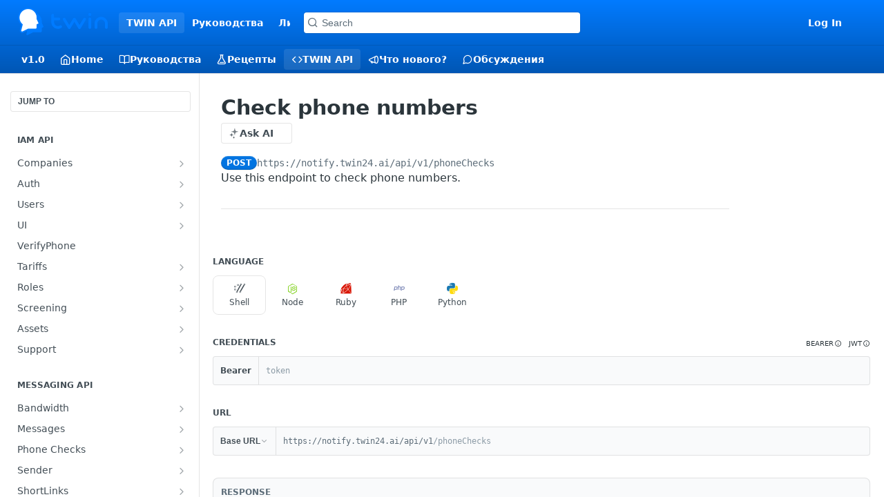

--- FILE ---
content_type: text/html; charset=utf-8
request_url: https://developers.twin24.ai/reference/checkphones
body_size: 64701
content:
<!DOCTYPE html><html lang="en" style="" data-color-mode="system" class=" useReactApp isRefPage "><head><meta charset="utf-8"><meta name="readme-deploy" content="5.590.0"><meta name="readme-subdomain" content="twin"><meta name="readme-repo" content="twin-b63d9c519120"><meta name="readme-version" content="1.0"><title>Check phone numbers</title><meta name="description" content="Use this endpoint to check phone numbers." data-rh="true"><meta property="og:title" content="Check phone numbers" data-rh="true"><meta property="og:description" content="Use this endpoint to check phone numbers." data-rh="true"><meta property="og:site_name" content="TWIN"><meta name="twitter:title" content="Check phone numbers" data-rh="true"><meta name="twitter:description" content="Use this endpoint to check phone numbers." data-rh="true"><meta name="twitter:card" content="summary_large_image"><meta name="viewport" content="width=device-width, initial-scale=1.0"><meta property="og:image" content="https://cdn.readme.io/og-image/create?type=reference&amp;title=Check%20phone%20numbers&amp;projectTitle=TWIN&amp;description=Use%20this%20endpoint%20to%20check%20phone%20numbers.&amp;logoUrl=https%3A%2F%2Ffiles.readme.io%2Ffe74fe5-small-logo_twin-01_1.png&amp;color=%23027BFF&amp;variant=light" data-rh="true"><meta name="twitter:image" content="https://cdn.readme.io/og-image/create?type=reference&amp;title=Check%20phone%20numbers&amp;projectTitle=TWIN&amp;description=Use%20this%20endpoint%20to%20check%20phone%20numbers.&amp;logoUrl=https%3A%2F%2Ffiles.readme.io%2Ffe74fe5-small-logo_twin-01_1.png&amp;color=%23027BFF&amp;variant=light" data-rh="true"><meta property="og:image:width" content="1200"><meta property="og:image:height" content="630"><link id="favicon" rel="shortcut icon" href="https://files.readme.io/5593a22-small-logo_twin-06.png" type="image/png"><link rel="canonical" href="https://developers.twin24.ai/reference/checkphones"><script src="https://cdn.readme.io/public/js/unauthorized-redirect.js?1769701181387"></script><script src="https://cdn.readme.io/public/js/cash-dom.min.js?1769701181387"></script><link data-chunk="Footer" rel="preload" as="style" href="https://cdn.readme.io/public/hub/web/Footer.7ca87f1efe735da787ba.css">
<link data-chunk="RMDX" rel="preload" as="style" href="https://cdn.readme.io/public/hub/web/RMDX.9331f322bb5b573f9d25.css">
<link data-chunk="RMDX" rel="preload" as="style" href="https://cdn.readme.io/public/hub/web/7752.3285ba3fb2d992038206.css">
<link data-chunk="Reference" rel="preload" as="style" href="https://cdn.readme.io/public/hub/web/Reference.31c9a4c9e7df9d84137e.css">
<link data-chunk="Reference" rel="preload" as="style" href="https://cdn.readme.io/public/hub/web/705.75e3fc491ee8103c63a3.css">
<link data-chunk="Reference" rel="preload" as="style" href="https://cdn.readme.io/public/hub/web/5346.24ba6c3a67360a6d99aa.css">
<link data-chunk="SuperHubSearch" rel="preload" as="style" href="https://cdn.readme.io/public/hub/web/SuperHubSearch.0a07c236f7325e708425.css">
<link data-chunk="Header" rel="preload" as="style" href="https://cdn.readme.io/public/hub/web/Header.82413ef8974544a1864f.css">
<link data-chunk="Containers-EndUserContainer" rel="preload" as="style" href="https://cdn.readme.io/public/hub/web/Containers-EndUserContainer.3b855d9c94407527758f.css">
<link data-chunk="main" rel="preload" as="style" href="https://cdn.readme.io/public/hub/web/main.e535d1333e0ea1ac9c02.css">
<link data-chunk="main" rel="preload" as="style" href="https://cdn.readme.io/public/hub/web/ui-styles.8c62d2f8a6b576ec1aca.css">
<link data-chunk="main" rel="preload" as="script" href="https://cdn.readme.io/public/hub/web/main.52592d2fc9eb29c8e2b0.js">
<link data-chunk="routes-SuperHub" rel="preload" as="script" href="https://cdn.readme.io/public/hub/web/routes-SuperHub.352f6ae3496e6a32b329.js">
<link data-chunk="Containers-EndUserContainer" rel="preload" as="script" href="https://cdn.readme.io/public/hub/web/Containers-EndUserContainer.bd8e87167ddad537bf76.js">
<link data-chunk="Header" rel="preload" as="script" href="https://cdn.readme.io/public/hub/web/Header.06af58502a828bf9b23f.js">
<link data-chunk="SuperHubSearch" rel="preload" as="script" href="https://cdn.readme.io/public/hub/web/3766.649eaa2b700c2449e689.js">
<link data-chunk="SuperHubSearch" rel="preload" as="script" href="https://cdn.readme.io/public/hub/web/6123.a2ef3290db790599acca.js">
<link data-chunk="SuperHubSearch" rel="preload" as="script" href="https://cdn.readme.io/public/hub/web/6146.f99bcbc8d654cc36d7c8.js">
<link data-chunk="SuperHubSearch" rel="preload" as="script" href="https://cdn.readme.io/public/hub/web/8836.dbe2a8b6a6809625282d.js">
<link data-chunk="SuperHubSearch" rel="preload" as="script" href="https://cdn.readme.io/public/hub/web/SuperHubSearch.096cfc3639d6f9c74ec8.js">
<link data-chunk="routes-SuperHub-Routes" rel="preload" as="script" href="https://cdn.readme.io/public/hub/web/routes-SuperHub-Routes.bc9bea6baac181c4ec75.js">
<link data-chunk="Reference" rel="preload" as="script" href="https://cdn.readme.io/public/hub/web/6563.536d53a51a39205d3d9b.js">
<link data-chunk="Reference" rel="preload" as="script" href="https://cdn.readme.io/public/hub/web/6652.3900ee39f7cfe0a89511.js">
<link data-chunk="Reference" rel="preload" as="script" href="https://cdn.readme.io/public/hub/web/3781.e78b96a01630dde138be.js">
<link data-chunk="Reference" rel="preload" as="script" href="https://cdn.readme.io/public/hub/web/4581.98a46ad91ab550808446.js">
<link data-chunk="Reference" rel="preload" as="script" href="https://cdn.readme.io/public/hub/web/3137.07c39b556b342e6a6dca.js">
<link data-chunk="Reference" rel="preload" as="script" href="https://cdn.readme.io/public/hub/web/3648.5692fb7cb134a896a0b0.js">
<link data-chunk="Reference" rel="preload" as="script" href="https://cdn.readme.io/public/hub/web/1380.4581c35aa2367221e97b.js">
<link data-chunk="Reference" rel="preload" as="script" href="https://cdn.readme.io/public/hub/web/9138.a8d1ddeba8ae033588be.js">
<link data-chunk="Reference" rel="preload" as="script" href="https://cdn.readme.io/public/hub/web/9602.0996aab4704854756684.js">
<link data-chunk="Reference" rel="preload" as="script" href="https://cdn.readme.io/public/hub/web/4279.baf37337b3485a69fca1.js">
<link data-chunk="Reference" rel="preload" as="script" href="https://cdn.readme.io/public/hub/web/6349.f5fb17d5665e02ff626d.js">
<link data-chunk="Reference" rel="preload" as="script" href="https://cdn.readme.io/public/hub/web/5346.68c7edef167f51991aae.js">
<link data-chunk="Reference" rel="preload" as="script" href="https://cdn.readme.io/public/hub/web/4644.daf552d08b2238db683d.js">
<link data-chunk="Reference" rel="preload" as="script" href="https://cdn.readme.io/public/hub/web/3463.58348e3057924361494b.js">
<link data-chunk="Reference" rel="preload" as="script" href="https://cdn.readme.io/public/hub/web/705.3493d2b57a1cd7b02eb2.js">
<link data-chunk="Reference" rel="preload" as="script" href="https://cdn.readme.io/public/hub/web/6922.ce4a6896ba5641ccc688.js">
<link data-chunk="Reference" rel="preload" as="script" href="https://cdn.readme.io/public/hub/web/2930.5992028b96fd52f32d56.js">
<link data-chunk="Reference" rel="preload" as="script" href="https://cdn.readme.io/public/hub/web/8951.faa6b2e8f237e648e441.js">
<link data-chunk="Reference" rel="preload" as="script" href="https://cdn.readme.io/public/hub/web/Reference.8820fa4f37661e29c9e2.js">
<link data-chunk="ConnectMetadata" rel="preload" as="script" href="https://cdn.readme.io/public/hub/web/ConnectMetadata.47a4904ddb7a63d98f7b.js">
<link data-chunk="RMDX" rel="preload" as="script" href="https://cdn.readme.io/public/hub/web/8424.7ca51ba764db137ea058.js">
<link data-chunk="RMDX" rel="preload" as="script" href="https://cdn.readme.io/public/hub/web/8956.3758e76c308f3296d797.js">
<link data-chunk="RMDX" rel="preload" as="script" href="https://cdn.readme.io/public/hub/web/8850.375069a2e833ef27cc95.js">
<link data-chunk="RMDX" rel="preload" as="script" href="https://cdn.readme.io/public/hub/web/6825.51c479bcb6c34d8905c6.js">
<link data-chunk="RMDX" rel="preload" as="script" href="https://cdn.readme.io/public/hub/web/7752.e52ce1d081d91e5774db.js">
<link data-chunk="RMDX" rel="preload" as="script" href="https://cdn.readme.io/public/hub/web/4986.fac87e41ab2b319a47b8.js">
<link data-chunk="RMDX" rel="preload" as="script" href="https://cdn.readme.io/public/hub/web/RMDX.00ef4af36b1951127c26.js">
<link data-chunk="Footer" rel="preload" as="script" href="https://cdn.readme.io/public/hub/web/Footer.dad73322159a06fdea08.js">
<link data-chunk="main" rel="stylesheet" href="https://cdn.readme.io/public/hub/web/ui-styles.8c62d2f8a6b576ec1aca.css">
<link data-chunk="main" rel="stylesheet" href="https://cdn.readme.io/public/hub/web/main.e535d1333e0ea1ac9c02.css">
<link data-chunk="Containers-EndUserContainer" rel="stylesheet" href="https://cdn.readme.io/public/hub/web/Containers-EndUserContainer.3b855d9c94407527758f.css">
<link data-chunk="Header" rel="stylesheet" href="https://cdn.readme.io/public/hub/web/Header.82413ef8974544a1864f.css">
<link data-chunk="SuperHubSearch" rel="stylesheet" href="https://cdn.readme.io/public/hub/web/SuperHubSearch.0a07c236f7325e708425.css">
<link data-chunk="Reference" rel="stylesheet" href="https://cdn.readme.io/public/hub/web/5346.24ba6c3a67360a6d99aa.css">
<link data-chunk="Reference" rel="stylesheet" href="https://cdn.readme.io/public/hub/web/705.75e3fc491ee8103c63a3.css">
<link data-chunk="Reference" rel="stylesheet" href="https://cdn.readme.io/public/hub/web/Reference.31c9a4c9e7df9d84137e.css">
<link data-chunk="RMDX" rel="stylesheet" href="https://cdn.readme.io/public/hub/web/7752.3285ba3fb2d992038206.css">
<link data-chunk="RMDX" rel="stylesheet" href="https://cdn.readme.io/public/hub/web/RMDX.9331f322bb5b573f9d25.css">
<link data-chunk="Footer" rel="stylesheet" href="https://cdn.readme.io/public/hub/web/Footer.7ca87f1efe735da787ba.css"><!-- CUSTOM CSS--><style title="rm-custom-css">:root{--project-color-primary:#027BFF;--project-color-inverse:#fff;--recipe-button-color:#9a9797;--recipe-button-color-hover:#676464;--recipe-button-color-active:#4d4b4b;--recipe-button-color-focus:rgba(154, 151, 151, 0.25);--recipe-button-color-disabled:#fefefe}[id=enterprise] .ReadMeUI[is=AlgoliaSearch]{--project-color-primary:#027BFF;--project-color-inverse:#fff}a{color:var(--color-link-primary,#9a9797)}a:hover{color:var(--color-link-primary-darken-5,#676464)}a.text-muted:hover{color:var(--color-link-primary,#9a9797)}.btn.btn-primary{background-color:#9a9797}.btn.btn-primary:hover{background-color:#676464}.theme-line #hub-landing-top h2{color:#9a9797}#hub-landing-top .btn:hover{color:#9a9797}.theme-line #hub-landing-top .btn:hover{color:#fff}.theme-solid header#hub-header #header-top{background-color:#027bff}.theme-solid.header-gradient header#hub-header #header-top{background:linear-gradient(to bottom,#027bff,#0056b4)}.theme-solid.header-custom header#hub-header #header-top{background-image:url(undefined)}.theme-line header#hub-header #header-top{border-bottom-color:#027bff}.theme-line header#hub-header #header-top .btn{background-color:#027bff}header#hub-header #header-top #header-logo{width:130px;height:40px;margin-top:0;background-image:url(https://files.readme.io/cabe81d-small-logo_twin-02.png)}#hub-subheader-parent #hub-subheader .hub-subheader-breadcrumbs .dropdown-menu a:hover{background-color:#027bff}#subheader-links a.active{color:#027bff!important;box-shadow:inset 0 -2px 0 #027bff}#subheader-links a:hover{color:#027bff!important;box-shadow:inset 0 -2px 0 #027bff;opacity:.7}.discussion .submit-vote.submit-vote-parent.voted a.submit-vote-button{background-color:#9a9797}section#hub-discuss .discussion a .discuss-body h4{color:#9a9797}section#hub-discuss .discussion a:hover .discuss-body h4{color:#676464}#hub-subheader-parent #hub-subheader.sticky-header.sticky{border-bottom-color:#9a9797}#hub-subheader-parent #hub-subheader.sticky-header.sticky .search-box{border-bottom-color:#9a9797}#hub-search-results h3 em{color:#9a9797}.main_background,.tag-item{background:#9a9797!important}.main_background:hover{background:#676464!important}.main_color{color:#027bff!important}.border_bottom_main_color{border-bottom:2px solid #027bff}.main_color_hover:hover{color:#027bff!important}section#hub-discuss h1{color:#9a9797}#hub-reference .hub-api .api-definition .api-try-it-out.active{border-color:#9a9797;background-color:#9a9797}#hub-reference .hub-api .api-definition .api-try-it-out.active:hover{background-color:#676464;border-color:#676464}#hub-reference .hub-api .api-definition .api-try-it-out:hover{border-color:#9a9797;color:#9a9797}#hub-reference .hub-reference .logs .logs-empty .logs-login-button,#hub-reference .hub-reference .logs .logs-login .logs-login-button{background-color:var(--project-color-primary,#9a9797);border-color:var(--project-color-primary,#9a9797)}#hub-reference .hub-reference .logs .logs-empty .logs-login-button:hover,#hub-reference .hub-reference .logs .logs-login .logs-login-button:hover{background-color:#676464;border-color:#676464}#hub-reference .hub-reference .logs .logs-empty>svg>path,#hub-reference .hub-reference .logs .logs-login>svg>path{fill:#9a9797;fill:var(--project-color-primary,#9a9797)}#hub-reference .hub-reference .logs:last-child .logs-empty,#hub-reference .hub-reference .logs:last-child .logs-login{margin-bottom:35px}#hub-reference .hub-reference .hub-reference-section .hub-reference-left header .hub-reference-edit:hover{color:#9a9797}.main-color-accent{border-bottom:3px solid #027bff;padding-bottom:8px}</style><meta name="loadedProject" content="twin"><script>var storedColorMode = `system` === 'system' ? window.localStorage.getItem('color-scheme') : `system`
document.querySelector('[data-color-mode]').setAttribute('data-color-mode', storedColorMode)</script><script id="config" type="application/json" data-json="{&quot;algoliaIndex&quot;:&quot;readme_search_v2&quot;,&quot;amplitude&quot;:{&quot;apiKey&quot;:&quot;dc8065a65ef83d6ad23e37aaf014fc84&quot;,&quot;enabled&quot;:true},&quot;asset_url&quot;:&quot;https://cdn.readme.io&quot;,&quot;dashDomain&quot;:&quot;dash.readme.com&quot;,&quot;domain&quot;:&quot;readme.io&quot;,&quot;domainFull&quot;:&quot;https://dash.readme.com&quot;,&quot;encryptedLocalStorageKey&quot;:&quot;ekfls-2025-03-27&quot;,&quot;fullstory&quot;:{&quot;enabled&quot;:true,&quot;orgId&quot;:&quot;FSV9A&quot;},&quot;git&quot;:{&quot;sync&quot;:{&quot;bitbucket&quot;:{&quot;installationLink&quot;:&quot;https://developer.atlassian.com/console/install/310151e6-ca1a-4a44-9af6-1b523fea0561?signature=AYABeMn9vqFkrg%2F1DrJAQxSyVf4AAAADAAdhd3Mta21zAEthcm46YXdzOmttczp1cy13ZXN0LTI6NzA5NTg3ODM1MjQzOmtleS83MDVlZDY3MC1mNTdjLTQxYjUtOWY5Yi1lM2YyZGNjMTQ2ZTcAuAECAQB4IOp8r3eKNYw8z2v%2FEq3%2FfvrZguoGsXpNSaDveR%2FF%2Fo0BHUxIjSWx71zNK2RycuMYSgAAAH4wfAYJKoZIhvcNAQcGoG8wbQIBADBoBgkqhkiG9w0BBwEwHgYJYIZIAWUDBAEuMBEEDOJgARbqndU9YM%2FRdQIBEIA7unpCah%2BIu53NA72LkkCDhNHOv%2BgRD7agXAO3jXqw0%2FAcBOB0%2F5LmpzB5f6B1HpkmsAN2i2SbsFL30nkAB2F3cy1rbXMAS2Fybjphd3M6a21zOmV1LXdlc3QtMTo3MDk1ODc4MzUyNDM6a2V5LzQ2MzBjZTZiLTAwYzMtNGRlMi04NzdiLTYyN2UyMDYwZTVjYwC4AQICAHijmwVTMt6Oj3F%2B0%2B0cVrojrS8yZ9ktpdfDxqPMSIkvHAGT%[base64]%2BMHwGCSqGSIb3DQEHBqBvMG0CAQAwaAYJKoZIhvcNAQcBMB4GCWCGSAFlAwQBLjARBAzzWhThsIgJwrr%2FY2ECARCAOxoaW9pob21lweyAfrIm6Fw7gd8D%2B%2F8LHk4rl3jjULDM35%2FVPuqBrqKunYZSVCCGNGB3RqpQJr%2FasASiAgAAAAAMAAAQAAAAAAAAAAAAAAAAAEokowLKsF1tMABEq%2BKNyJP%2F%2F%2F%2F%2FAAAAAQAAAAAAAAAAAAAAAQAAADJLzRcp6MkqKR43PUjOiRxxbxXYhLc6vFXEutK3%2BQ71yuPq4dC8pAHruOVQpvVcUSe8dptV8c7wR8BTJjv%2F%2FNe8r0g%3D&amp;product=bitbucket&quot;}}},&quot;metrics&quot;:{&quot;billingCronEnabled&quot;:&quot;true&quot;,&quot;dashUrl&quot;:&quot;https://m.readme.io&quot;,&quot;defaultUrl&quot;:&quot;https://m.readme.io&quot;,&quot;exportMaxRetries&quot;:12,&quot;wsUrl&quot;:&quot;wss://m.readme.io&quot;},&quot;micro&quot;:{&quot;baseUrl&quot;:&quot;https://micro-beta.readme.com&quot;},&quot;proxyUrl&quot;:&quot;https://try.readme.io&quot;,&quot;readmeRecaptchaSiteKey&quot;:&quot;6LesVBYpAAAAAESOCHOyo2kF9SZXPVb54Nwf3i2x&quot;,&quot;releaseVersion&quot;:&quot;5.590.0&quot;,&quot;reservedWords&quot;:{&quot;tools&quot;:[&quot;execute-request&quot;,&quot;get-code-snippet&quot;,&quot;get-endpoint&quot;,&quot;get-request-body&quot;,&quot;get-response-schema&quot;,&quot;get-server-variables&quot;,&quot;list-endpoints&quot;,&quot;list-security-schemes&quot;,&quot;list-specs&quot;,&quot;search-specs&quot;,&quot;search&quot;,&quot;fetch&quot;]},&quot;sentry&quot;:{&quot;dsn&quot;:&quot;https://3bbe57a973254129bcb93e47dc0cc46f@o343074.ingest.sentry.io/2052166&quot;,&quot;enabled&quot;:true},&quot;shMigration&quot;:{&quot;promoVideo&quot;:&quot;&quot;,&quot;forceWaitlist&quot;:false,&quot;migrationPreview&quot;:false},&quot;sslBaseDomain&quot;:&quot;readmessl.com&quot;,&quot;sslGenerationService&quot;:&quot;ssl.readmessl.com&quot;,&quot;stripePk&quot;:&quot;pk_live_5103PML2qXbDukVh7GDAkQoR4NSuLqy8idd5xtdm9407XdPR6o3bo663C1ruEGhXJjpnb2YCpj8EU1UvQYanuCjtr00t1DRCf2a&quot;,&quot;superHub&quot;:{&quot;newProjectsEnabled&quot;:true},&quot;wootric&quot;:{&quot;accountToken&quot;:&quot;NPS-122b75a4&quot;,&quot;enabled&quot;:true}}"></script></head><body class="body-none theme-solid header-gradient header-bg-size-auto header-bg-pos-tl header-overlay-triangles reference-layout-column lumosity-normal hub-full"><div id="ssr-top"></div><div id="ssr-main"><div class="App ThemeContext ThemeContext_dark ThemeContext_modern" style="--color-primary:#027BFF;--color-primary-inverse:#fff;--color-primary-alt:#0056b4;--color-primary-darken-10:#0063ce;--color-primary-darken-20:#004a9b;--color-primary-alpha-25:rgba(2, 123, 255, 0.25);--color-link-primary:#9a9797;--color-link-primary-darken-5:#8d8a8a;--color-link-primary-darken-10:#817d7d;--color-link-primary-darken-20:#676464;--color-link-primary-alpha-50:rgba(154, 151, 151, 0.5);--color-link-primary-alpha-25:rgba(154, 151, 151, 0.25);--color-link-background:rgba(154, 151, 151, 0.09);--color-link-text:#fff;--color-login-link:#018ef5;--color-login-link-text:#fff;--color-login-link-darken-10:#0171c2;--color-login-link-primary-alpha-50:rgba(1, 142, 245, 0.5)"><div class="SuperHub2RNxzk6HzHiJ"><div class="ContentWithOwlbotx4PaFDoA1KMz"><div class="ContentWithOwlbot-content2X1XexaN8Lf2"><header class="Header3zzata9F_ZPQ rm-Header_modern Header_collapsible3n0YXfOvb_Al rm-Header rm-Header_gradient"><div class="rm-Header-top Header-topuTMpygDG4e1V Header-top_modern"><div class="rm-Container rm-Container_flex rm-ContainerFull"><div style="outline:none" tabindex="-1"><a href="#content" target="_self" class="Button Button_md rm-JumpTo Header-jumpTo3IWKQXmhSI5D Button_primary">Jump to Content</a></div><div class="rm-Header-left Header-leftADQdGVqx1wqU Header-left_expand3vTvdg25OQQO"><a class="rm-Logo Header-logo1Xy41PtkzbdG" href="https://twin24.ai" target="_self"><img alt="TWIN" class="rm-Logo-img rm-Logo-img_lg Header-logo-img3YvV4lcGKkeb" src="https://files.readme.io/fe74fe5-small-logo_twin-01_1.png"/></a><a aria-current="page" class="Button Button_md rm-Header-link rm-Header-top-link Button_slate_text rm-Header-top-link_active Header-link2tXYTgXq85zW active" href="/reference" target="_self">TWIN API</a><a class="Button Button_md rm-Header-link rm-Header-top-link Button_slate_text Header-link2tXYTgXq85zW" href="/docs" target="_self">Руководства</a><a class="Button Button_md rm-Header-link rm-Header-top-link Button_slate_text Header-link2tXYTgXq85zW" href="https://twin24.ai/app" target="_self" to="https://twin24.ai/app">Личный кабинет</a></div><div class="rm-Header-left Header-leftADQdGVqx1wqU Header-left_mobile1RG-X93lx6PF"><div><button aria-label="Toggle navigation menu" class="icon-menu menu3d6DYNDa3tk5" type="button"></button><div class=""><div class="Flyout95xhYIIoTKtc undefined rm-Flyout" data-testid="flyout"><div class="MobileFlyout1hHJpUd-nYkd"><a class="rm-MobileFlyout-item NavItem-item1gDDTqaXGhm1 NavItem-item_mobile1qG3gd-Mkck- " href="/" target="_self"><i class="icon-landing-page-2 NavItem-badge1qOxpfTiALoz rm-Header-bottom-link-icon"></i><span class="NavItem-textSlZuuL489uiw">Home</span></a><a class="rm-MobileFlyout-item NavItem-item1gDDTqaXGhm1 NavItem-item_mobile1qG3gd-Mkck- " href="/docs" target="_self"><i class="icon-guides NavItem-badge1qOxpfTiALoz rm-Header-bottom-link-icon"></i><span class="NavItem-textSlZuuL489uiw">Руководства</span></a><a class="rm-MobileFlyout-item NavItem-item1gDDTqaXGhm1 NavItem-item_mobile1qG3gd-Mkck- " href="/recipes" target="_self"><i class="icon-recipes NavItem-badge1qOxpfTiALoz rm-Header-bottom-link-icon"></i><span class="NavItem-textSlZuuL489uiw">Рецепты</span></a><a aria-current="page" class="rm-MobileFlyout-item NavItem-item1gDDTqaXGhm1 NavItem-item_mobile1qG3gd-Mkck-  active" href="/reference" target="_self"><i class="icon-references NavItem-badge1qOxpfTiALoz rm-Header-bottom-link-icon"></i><span class="NavItem-textSlZuuL489uiw">TWIN API</span></a><a class="rm-MobileFlyout-item NavItem-item1gDDTqaXGhm1 NavItem-item_mobile1qG3gd-Mkck- " href="/changelog" target="_self"><i class="icon-changelog NavItem-badge1qOxpfTiALoz rm-Header-bottom-link-icon"></i><span class="NavItem-textSlZuuL489uiw">Что нового?</span></a><a class="rm-MobileFlyout-item NavItem-item1gDDTqaXGhm1 NavItem-item_mobile1qG3gd-Mkck- " href="/discuss" target="_self"><i class="icon-discussions NavItem-badge1qOxpfTiALoz rm-Header-bottom-link-icon"></i><span class="NavItem-textSlZuuL489uiw">Обсуждения</span></a><div class="NavItem-item1gDDTqaXGhm1 NavItem-item_inactiveMQoyhN045qAn">v<!-- -->1.0</div><hr class="MobileFlyout-divider10xf7R2X1MeW"/><a aria-current="page" class="rm-MobileFlyout-item NavItem-item1gDDTqaXGhm1 NavItem-item_mobile1qG3gd-Mkck- NavItem_dropdown-muted1xJVuczwGc74 active" href="/reference" target="_self">TWIN API</a><a class="rm-MobileFlyout-item NavItem-item1gDDTqaXGhm1 NavItem-item_mobile1qG3gd-Mkck- NavItem_dropdown-muted1xJVuczwGc74" href="/docs" target="_self">Руководства</a><a class="rm-MobileFlyout-item NavItem-item1gDDTqaXGhm1 NavItem-item_mobile1qG3gd-Mkck- NavItem_dropdown-muted1xJVuczwGc74" href="https://twin24.ai/app" rel="noopener" target="_blank" to="https://twin24.ai/app">Личный кабинет</a><a class="rm-MobileFlyout-item NavItem-item1gDDTqaXGhm1 NavItem-item_mobile1qG3gd-Mkck- NavItem_dropdown-muted1xJVuczwGc74" href="/login?redirect_uri=/reference/checkphones" target="_self" to="/login?redirect_uri=/reference/checkphones">Log In</a><a class="MobileFlyout-logo3Lq1eTlk1K76 Header-logo1Xy41PtkzbdG rm-Logo" href="https://twin24.ai" target="_self"><img alt="TWIN" class="Header-logo-img3YvV4lcGKkeb rm-Logo-img" src="https://files.readme.io/fe74fe5-small-logo_twin-01_1.png"/></a></div></div></div></div><div class="Header-left-nav2xWPWMNHOGf_"><i aria-hidden="true" class="icon-references Header-left-nav-icon10glJKFwewOv"></i>TWIN API</div></div><div class="rm-Header-center Header-center1qzK4IhEY8gD"><div class="rm-Header-search Header-searchtb6Foi0-D9Vx Header-search_modern Header-search_primaryPDVaowmLgNWe"><button aria-label="Search k" class="rm-SearchToggle rm-SearchToggle_primary" data-symbol=""><div class="rm-SearchToggle-icon icon-search1"></div><div class="Header-search-placeholder3Vx4OmMPcjAi rm-SearchToggle-placeholder">Search</div><kbd class="KbdShortcut3gsETbU1kkU0 rm-SearchToggle-shortcut"></kbd></button></div></div><div class="rm-Header-right Header-right21PC2XTT6aMg Header-right_expand22uxPrkK8fvx"><span class="Header-right_desktop14ja01RUQ7HE"><a href="/login?redirect_uri=/reference/checkphones" target="_self" class="Button Button_md Header-link2tXYTgXq85zW NavItem2xSfFaVqfRjy NavItem_mdrYO3ChA2kYvP rm-Header-top-link rm-Header-top-link_login Button_primary_ghost Button_primary">Log In</a></span><div class="Header-searchtb6Foi0-D9Vx"><button aria-label="Search ⌘k" class="rm-SearchToggle" data-symbol="⌘"><div class="rm-SearchToggle-icon icon-search1"></div></button></div><div class="ThemeToggle-wrapper1ZcciJoF3Lq3 Dropdown Dropdown_closed" data-testid="dropdown-container"><button aria-label="Toggle color scheme" id="ThemeToggle-button-static-id-placeholder" aria-haspopup="dialog" class="Button Button_sm rm-ThemeToggle ThemeToggle2xLp9tbEJ0XB Dropdown-toggle Button_primary_ghost Button_primary" type="button"><svg aria-labelledby="ThemeToggle-button-static-id-placeholder" class="Icon ThemeToggle-Icon22I6nqvxacln ThemeToggle-Icon_active2ocLaPY47U28" role="img" viewBox="0 0 24 24"><path class="ThemeToggle-Icon-raysbSO3FKsq2hn" d="M12 2v2"></path><path d="M14.837 16.385a6 6 0 1 1-7.223-7.222c.624-.147.97.66.715 1.248a4 4 0 0 0 5.26 5.259c.589-.255 1.396.09 1.248.715"></path><path d="M16 12a4 4 0 0 0-4-4"></path><path class="ThemeToggle-Icon-raysbSO3FKsq2hn" d="m19 5-1.256 1.256"></path><path class="ThemeToggle-Icon-raysbSO3FKsq2hn" d="M20 12h2"></path></svg><svg aria-labelledby="ThemeToggle-button-static-id-placeholder" class="Icon ThemeToggle-Icon22I6nqvxacln ThemeToggle-Icon_dark3c1eP_qTU7uF" role="img" viewBox="0 0 24 24"><path d="M19 14.79C18.8427 16.4922 18.2039 18.1144 17.1582 19.4668C16.1126 20.8192 14.7035 21.8458 13.0957 22.4265C11.4879 23.0073 9.74798 23.1181 8.0795 22.7461C6.41102 22.3741 4.88299 21.5345 3.67423 20.3258C2.46546 19.117 1.62594 17.589 1.25391 15.9205C0.881876 14.252 0.992717 12.5121 1.57346 10.9043C2.1542 9.29651 3.18083 7.88737 4.53321 6.84175C5.8856 5.79614 7.5078 5.15731 9.21 5C8.21341 6.34827 7.73385 8.00945 7.85853 9.68141C7.98322 11.3534 8.70386 12.9251 9.8894 14.1106C11.0749 15.2961 12.6466 16.0168 14.3186 16.1415C15.9906 16.2662 17.6517 15.7866 19 14.79Z"></path><path class="ThemeToggle-Icon-star2kOSzvXrVCbT" d="M18.3707 1C18.3707 3.22825 16.2282 5.37069 14 5.37069C16.2282 5.37069 18.3707 7.51313 18.3707 9.74138C18.3707 7.51313 20.5132 5.37069 22.7414 5.37069C20.5132 5.37069 18.3707 3.22825 18.3707 1Z"></path></svg><svg aria-labelledby="ThemeToggle-button-static-id-placeholder" class="Icon ThemeToggle-Icon22I6nqvxacln" role="img" viewBox="0 0 24 24"><path class="ThemeToggle-Icon-raysbSO3FKsq2hn" d="M12 1V3"></path><path class="ThemeToggle-Icon-raysbSO3FKsq2hn" d="M18.36 5.64L19.78 4.22"></path><path class="ThemeToggle-Icon-raysbSO3FKsq2hn" d="M21 12H23"></path><path class="ThemeToggle-Icon-raysbSO3FKsq2hn" d="M18.36 18.36L19.78 19.78"></path><path class="ThemeToggle-Icon-raysbSO3FKsq2hn" d="M12 21V23"></path><path class="ThemeToggle-Icon-raysbSO3FKsq2hn" d="M4.22 19.78L5.64 18.36"></path><path class="ThemeToggle-Icon-raysbSO3FKsq2hn" d="M1 12H3"></path><path class="ThemeToggle-Icon-raysbSO3FKsq2hn" d="M4.22 4.22L5.64 5.64"></path><path d="M12 17C14.7614 17 17 14.7614 17 12C17 9.23858 14.7614 7 12 7C9.23858 7 7 9.23858 7 12C7 14.7614 9.23858 17 12 17Z"></path></svg></button></div></div></div></div><div class="Header-bottom2eLKOFXMEmh5 Header-bottom_modern rm-Header-bottom"><div class="rm-Container rm-Container_flex rm-ContainerFull"><nav aria-label="Primary navigation" class="Header-leftADQdGVqx1wqU Header-subnavnVH8URdkgvEl" role="navigation"><span class="Truncate1OzxBYrNNfH3 VersionDropdown1GXDUTxJ1T95 VersionDropdown_inactive rm-Header-bottom-link" style="--Truncate-max-width:150px">v1.0</span><a class="Button Button_md rm-Header-link rm-Header-bottom-link Button_slate_text Header-bottom-link_mobile " href="/" target="_self"><i class="icon-landing-page-2 rm-Header-bottom-link-icon"></i><span>Home</span></a><a class="Button Button_md rm-Header-link rm-Header-bottom-link Button_slate_text Header-bottom-link_mobile " href="/docs" target="_self"><i class="icon-guides rm-Header-bottom-link-icon"></i><span>Руководства</span></a><a class="Button Button_md rm-Header-link rm-Header-bottom-link Button_slate_text Header-bottom-link_mobile " href="/recipes" target="_self"><i class="icon-recipes rm-Header-bottom-link-icon"></i><span>Рецепты</span></a><a aria-current="page" class="Button Button_md rm-Header-link rm-Header-bottom-link Button_slate_text Header-bottom-link_mobile  active" href="/reference" target="_self"><i class="icon-references rm-Header-bottom-link-icon"></i><span>TWIN API</span></a><a class="Button Button_md rm-Header-link rm-Header-bottom-link Button_slate_text Header-bottom-link_mobile " href="/changelog" target="_self"><i class="icon-changelog rm-Header-bottom-link-icon"></i><span>Что нового?</span></a><a class="Button Button_md rm-Header-link rm-Header-bottom-link Button_slate_text Header-bottom-link_mobile " href="/discuss" target="_self"><i class="icon-discussions rm-Header-bottom-link-icon"></i><span>Обсуждения</span></a><div class="Header-subnav-tabyNLkcOA6xAra" style="transform:translateX(0px);width:0"></div></nav><button align="center" justify="between" style="--flex-gap:var(--xs)" class="Button Button_sm Flex Flex_row MobileSubnav1DsTfasXloM2 Button_contrast Button_contrast_outline" type="button"><span class="Button-label">Check phone numbers</span><span class="IconWrapper Icon-wrapper2z2wVIeGsiUy"><span class="Icon3_D2ysxFZ_ll Icon-empty6PuNZVw0joPv" style="--icon-color:inherit;--icon-size:inherit;--icon-stroke-width:2px"></span></span></button></div></div><div class="hub-search-results--reactApp " id="hub-search-results"><div class="hub-container"><div class="modal-backdrop rm-SearchModal" role="button" tabindex="0"><div aria-label="Search Dialog" class="SuperHubSearchI_obvfvvQi4g" id="AppSearch" role="tabpanel" tabindex="0"><div data-focus-guard="true" tabindex="-1" style="width:1px;height:0px;padding:0;overflow:hidden;position:fixed;top:1px;left:1px"></div><div data-focus-lock-disabled="disabled" class="SuperHubSearch-container2BhYey2XE-Ij"><div class="SuperHubSearch-col1km8vLFgOaYj"><div class="SearchBoxnZBxftziZGcz"><input aria-label="Search" autoCapitalize="off" autoComplete="off" autoCorrect="off" spellcheck="false" tabindex="0" aria-required="false" class="Input Input_md SearchBox-inputR4jffU8l10iF" type="search" value=""/></div><div class="SearchTabs3rNhUK3HjrRJ"><div class="Tabs Tabs-list" role="tablist"><div aria-label="All" aria-selected="true" class="SearchTabs-tab1TrpmhQv840T Tabs-listItem Tabs-listItem_active" role="tab" tabindex="1"><span class="SearchTabs-tab1TrpmhQv840T"><span class="IconWrapper Icon-wrapper2z2wVIeGsiUy"><span class="Icon3_D2ysxFZ_ll Icon-empty6PuNZVw0joPv icon" style="--icon-color:inherit;--icon-size:inherit;--icon-stroke-width:2px"></span></span>All</span></div><div aria-label="Pages" aria-selected="false" class="SearchTabs-tab1TrpmhQv840T Tabs-listItem" role="tab" tabindex="1"><span class="SearchTabs-tab1TrpmhQv840T"><span class="IconWrapper Icon-wrapper2z2wVIeGsiUy"><span class="Icon3_D2ysxFZ_ll Icon-empty6PuNZVw0joPv icon" style="--icon-color:inherit;--icon-size:inherit;--icon-stroke-width:2px"></span></span>Pages</span></div></div></div><div class="rm-SearchModal-empty SearchResults35_kFOb1zvxX SearchResults_emptyiWzyXErtNcQJ"><span class="IconWrapper Icon-wrapper2z2wVIeGsiUy"><span class="Icon3_D2ysxFZ_ll Icon-empty6PuNZVw0joPv rm-SearchModal-empty-icon icon icon-search" style="--icon-color:inherit;--icon-size:var(--icon-md);--icon-stroke-width:2px"></span></span><h6 class="Title Title6 rm-SearchModal-empty-text">Start typing to search…</h6></div></div></div><div data-focus-guard="true" tabindex="-1" style="width:1px;height:0px;padding:0;overflow:hidden;position:fixed;top:1px;left:1px"></div></div></div></div></div></header><main class="SuperHubReference3_1nwDyq5sO3 rm-ReferenceMain rm-ReferenceMain-SuperHub rm-Container rm-Container_flex rm-ContainerFull rm-basic-page" id="Explorer"><nav aria-label="Secondary navigation" class="rm-Sidebar hub-sidebar reference-redesign Nav3C5f8FcjkaHj" id="reference-sidebar" role="navigation"><div class="Main-QuickNav-container1OiLvjSDusO6"><button aria-keyshortcuts="Control+/ Meta+/" class="QuickNav1q-OoMjiX_Yr QuickNav-button2KzlQbz5Pm2Y">JUMP TO</button></div><div class="Sidebar1t2G1ZJq-vU1 rm-Sidebar hub-sidebar-content"><section class="Sidebar-listWrapper6Q9_yUrG906C rm-Sidebar-section"><h2 class="Sidebar-headingTRQyOa2pk0gh rm-Sidebar-heading">IAM API</h2><ul class="Sidebar-list_sidebarLayout3RaX72iQNOEI Sidebar-list3cZWQLaBf9k8 rm-Sidebar-list"><li class="Sidebar-item23D-2Kd61_k3"><a class="Sidebar-link2Dsha-r-GKh2 Sidebar-link_parent text-wrap rm-Sidebar-link" target="_self" href="/reference/companylist"><span class="Sidebar-link-textLuTE1ySm4Kqn"><span class="Sidebar-link-text_label1gCT_uPnx7Gu">Companies</span></span><button aria-expanded="false" aria-label="Show subpages for Companies" class="Sidebar-link-buttonWrapper3hnFHNku8_BJ" type="button"><i aria-hidden="true" class="Sidebar-link-iconnjiqEiZlPn0W Sidebar-link-expandIcon2yVH6SarI6NW icon-chevron-rightward"></i></button></a><ul class="subpages Sidebar-list3cZWQLaBf9k8 rm-Sidebar-list"><li class="Sidebar-item23D-2Kd61_k3"><a class="Sidebar-link2Dsha-r-GKh2 childless subpage text-wrap rm-Sidebar-link" target="_self" href="/reference/companylist"><span class="Sidebar-link-textLuTE1ySm4Kqn"><span class="Sidebar-link-text_label1gCT_uPnx7Gu">Company list</span></span><span class="Sidebar-method-container2yBYD-KB_IfC"><span class="rm-APIMethod APIMethod APIMethod_fixedWidth APIMethod_fixedWidth_md APIMethod_get APIMethod_md Sidebar-methodfUM3m6FEWm6w" data-testid="http-method" style="--APIMethod-bg:var(--APIMethod-get-bg-active);--APIMethod-fg:var(--APIMethod-default-fg-active);--APIMethod-bg-active:var(--APIMethod-get-bg-active)">get</span></span><div class="Sidebar-link-buttonWrapper3hnFHNku8_BJ"></div></a></li><li class="Sidebar-item23D-2Kd61_k3"><a class="Sidebar-link2Dsha-r-GKh2 childless subpage text-wrap rm-Sidebar-link" target="_self" href="/reference/companysettingslist"><span class="Sidebar-link-textLuTE1ySm4Kqn"><span class="Sidebar-link-text_label1gCT_uPnx7Gu">List of company settings&#x27; keys.</span></span><span class="Sidebar-method-container2yBYD-KB_IfC"><span class="rm-APIMethod APIMethod APIMethod_fixedWidth APIMethod_fixedWidth_md APIMethod_get APIMethod_md Sidebar-methodfUM3m6FEWm6w" data-testid="http-method" style="--APIMethod-bg:var(--APIMethod-get-bg-active);--APIMethod-fg:var(--APIMethod-default-fg-active);--APIMethod-bg-active:var(--APIMethod-get-bg-active)">get</span></span><div class="Sidebar-link-buttonWrapper3hnFHNku8_BJ"></div></a></li><li class="Sidebar-item23D-2Kd61_k3"><a class="Sidebar-link2Dsha-r-GKh2 childless subpage text-wrap rm-Sidebar-link" target="_self" href="/reference/companysettings"><span class="Sidebar-link-textLuTE1ySm4Kqn"><span class="Sidebar-link-text_label1gCT_uPnx7Gu">Company settings</span></span><span class="Sidebar-method-container2yBYD-KB_IfC"><span class="rm-APIMethod APIMethod APIMethod_fixedWidth APIMethod_fixedWidth_md APIMethod_get APIMethod_md Sidebar-methodfUM3m6FEWm6w" data-testid="http-method" style="--APIMethod-bg:var(--APIMethod-get-bg-active);--APIMethod-fg:var(--APIMethod-default-fg-active);--APIMethod-bg-active:var(--APIMethod-get-bg-active)">get</span></span><div class="Sidebar-link-buttonWrapper3hnFHNku8_BJ"></div></a></li><li class="Sidebar-item23D-2Kd61_k3"><a class="Sidebar-link2Dsha-r-GKh2 childless subpage text-wrap rm-Sidebar-link" target="_self" href="/reference/currentcompanysettings"><span class="Sidebar-link-textLuTE1ySm4Kqn"><span class="Sidebar-link-text_label1gCT_uPnx7Gu">Current company settings</span></span><span class="Sidebar-method-container2yBYD-KB_IfC"><span class="rm-APIMethod APIMethod APIMethod_fixedWidth APIMethod_fixedWidth_md APIMethod_get APIMethod_md Sidebar-methodfUM3m6FEWm6w" data-testid="http-method" style="--APIMethod-bg:var(--APIMethod-get-bg-active);--APIMethod-fg:var(--APIMethod-default-fg-active);--APIMethod-bg-active:var(--APIMethod-get-bg-active)">get</span></span><div class="Sidebar-link-buttonWrapper3hnFHNku8_BJ"></div></a></li><li class="Sidebar-item23D-2Kd61_k3"><a class="Sidebar-link2Dsha-r-GKh2 childless subpage text-wrap rm-Sidebar-link" target="_self" href="/reference/companysettingschangelog"><span class="Sidebar-link-textLuTE1ySm4Kqn"><span class="Sidebar-link-text_label1gCT_uPnx7Gu">Company settings change log</span></span><span class="Sidebar-method-container2yBYD-KB_IfC"><span class="rm-APIMethod APIMethod APIMethod_fixedWidth APIMethod_fixedWidth_md APIMethod_get APIMethod_md Sidebar-methodfUM3m6FEWm6w" data-testid="http-method" style="--APIMethod-bg:var(--APIMethod-get-bg-active);--APIMethod-fg:var(--APIMethod-default-fg-active);--APIMethod-bg-active:var(--APIMethod-get-bg-active)">get</span></span><div class="Sidebar-link-buttonWrapper3hnFHNku8_BJ"></div></a></li><li class="Sidebar-item23D-2Kd61_k3"><a class="Sidebar-link2Dsha-r-GKh2 childless subpage text-wrap rm-Sidebar-link" target="_self" href="/reference/updatecompanysettings"><span class="Sidebar-link-textLuTE1ySm4Kqn"><span class="Sidebar-link-text_label1gCT_uPnx7Gu">Update settings of the company</span></span><span class="Sidebar-method-container2yBYD-KB_IfC"><span class="rm-APIMethod APIMethod APIMethod_fixedWidth APIMethod_fixedWidth_md APIMethod_patch APIMethod_md Sidebar-methodfUM3m6FEWm6w" data-testid="http-method" style="--APIMethod-bg:var(--APIMethod-patch-bg-active);--APIMethod-fg:var(--APIMethod-default-fg-active);--APIMethod-bg-active:var(--APIMethod-patch-bg-active)">patch</span></span><div class="Sidebar-link-buttonWrapper3hnFHNku8_BJ"></div></a></li><li class="Sidebar-item23D-2Kd61_k3"><a class="Sidebar-link2Dsha-r-GKh2 childless subpage text-wrap rm-Sidebar-link" target="_self" href="/reference/companytarrifflist"><span class="Sidebar-link-textLuTE1ySm4Kqn"><span class="Sidebar-link-text_label1gCT_uPnx7Gu">List of company billing settings and tariff prices.</span></span><span class="Sidebar-method-container2yBYD-KB_IfC"><span class="rm-APIMethod APIMethod APIMethod_fixedWidth APIMethod_fixedWidth_md APIMethod_get APIMethod_md Sidebar-methodfUM3m6FEWm6w" data-testid="http-method" style="--APIMethod-bg:var(--APIMethod-get-bg-active);--APIMethod-fg:var(--APIMethod-default-fg-active);--APIMethod-bg-active:var(--APIMethod-get-bg-active)">get</span></span><div class="Sidebar-link-buttonWrapper3hnFHNku8_BJ"></div></a></li><li class="Sidebar-item23D-2Kd61_k3"><a class="Sidebar-link2Dsha-r-GKh2 childless subpage text-wrap rm-Sidebar-link" target="_self" href="/reference/updatecompanytariff"><span class="Sidebar-link-textLuTE1ySm4Kqn"><span class="Sidebar-link-text_label1gCT_uPnx7Gu">Update company tariff</span></span><span class="Sidebar-method-container2yBYD-KB_IfC"><span class="rm-APIMethod APIMethod APIMethod_fixedWidth APIMethod_fixedWidth_md APIMethod_patch APIMethod_md Sidebar-methodfUM3m6FEWm6w" data-testid="http-method" style="--APIMethod-bg:var(--APIMethod-patch-bg-active);--APIMethod-fg:var(--APIMethod-default-fg-active);--APIMethod-bg-active:var(--APIMethod-patch-bg-active)">patch</span></span><div class="Sidebar-link-buttonWrapper3hnFHNku8_BJ"></div></a></li><li class="Sidebar-item23D-2Kd61_k3"><a class="Sidebar-link2Dsha-r-GKh2 childless subpage text-wrap rm-Sidebar-link" target="_self" href="/reference/getcompanydetails"><span class="Sidebar-link-textLuTE1ySm4Kqn"><span class="Sidebar-link-text_label1gCT_uPnx7Gu">Company details</span></span><span class="Sidebar-method-container2yBYD-KB_IfC"><span class="rm-APIMethod APIMethod APIMethod_fixedWidth APIMethod_fixedWidth_md APIMethod_get APIMethod_md Sidebar-methodfUM3m6FEWm6w" data-testid="http-method" style="--APIMethod-bg:var(--APIMethod-get-bg-active);--APIMethod-fg:var(--APIMethod-default-fg-active);--APIMethod-bg-active:var(--APIMethod-get-bg-active)">get</span></span><div class="Sidebar-link-buttonWrapper3hnFHNku8_BJ"></div></a></li><li class="Sidebar-item23D-2Kd61_k3"><a class="Sidebar-link2Dsha-r-GKh2 childless subpage text-wrap rm-Sidebar-link" target="_self" href="/reference/updatecompany"><span class="Sidebar-link-textLuTE1ySm4Kqn"><span class="Sidebar-link-text_label1gCT_uPnx7Gu">Update company</span></span><span class="Sidebar-method-container2yBYD-KB_IfC"><span class="rm-APIMethod APIMethod APIMethod_fixedWidth APIMethod_fixedWidth_md APIMethod_patch APIMethod_md Sidebar-methodfUM3m6FEWm6w" data-testid="http-method" style="--APIMethod-bg:var(--APIMethod-patch-bg-active);--APIMethod-fg:var(--APIMethod-default-fg-active);--APIMethod-bg-active:var(--APIMethod-patch-bg-active)">patch</span></span><div class="Sidebar-link-buttonWrapper3hnFHNku8_BJ"></div></a></li><li class="Sidebar-item23D-2Kd61_k3"><a class="Sidebar-link2Dsha-r-GKh2 childless subpage text-wrap rm-Sidebar-link" target="_self" href="/reference/changecompany"><span class="Sidebar-link-textLuTE1ySm4Kqn"><span class="Sidebar-link-text_label1gCT_uPnx7Gu">Change company</span></span><span class="Sidebar-method-container2yBYD-KB_IfC"><span class="rm-APIMethod APIMethod APIMethod_fixedWidth APIMethod_fixedWidth_md APIMethod_put APIMethod_md Sidebar-methodfUM3m6FEWm6w" data-testid="http-method" style="--APIMethod-bg:var(--APIMethod-put-bg-active);--APIMethod-fg:var(--APIMethod-default-fg-active);--APIMethod-bg-active:var(--APIMethod-put-bg-active)">put</span></span><div class="Sidebar-link-buttonWrapper3hnFHNku8_BJ"></div></a></li><li class="Sidebar-item23D-2Kd61_k3"><a class="Sidebar-link2Dsha-r-GKh2 childless subpage text-wrap rm-Sidebar-link" target="_self" href="/reference/companyblock"><span class="Sidebar-link-textLuTE1ySm4Kqn"><span class="Sidebar-link-text_label1gCT_uPnx7Gu">Company block</span></span><span class="Sidebar-method-container2yBYD-KB_IfC"><span class="rm-APIMethod APIMethod APIMethod_fixedWidth APIMethod_fixedWidth_md APIMethod_post APIMethod_md Sidebar-methodfUM3m6FEWm6w" data-testid="http-method" style="--APIMethod-bg:var(--APIMethod-post-bg-active);--APIMethod-fg:var(--APIMethod-default-fg-active);--APIMethod-bg-active:var(--APIMethod-post-bg-active)">post</span></span><div class="Sidebar-link-buttonWrapper3hnFHNku8_BJ"></div></a></li><li class="Sidebar-item23D-2Kd61_k3"><a class="Sidebar-link2Dsha-r-GKh2 childless subpage text-wrap rm-Sidebar-link" target="_self" href="/reference/companyunblock"><span class="Sidebar-link-textLuTE1ySm4Kqn"><span class="Sidebar-link-text_label1gCT_uPnx7Gu">Company unblock</span></span><span class="Sidebar-method-container2yBYD-KB_IfC"><span class="rm-APIMethod APIMethod APIMethod_fixedWidth APIMethod_fixedWidth_md APIMethod_post APIMethod_md Sidebar-methodfUM3m6FEWm6w" data-testid="http-method" style="--APIMethod-bg:var(--APIMethod-post-bg-active);--APIMethod-fg:var(--APIMethod-default-fg-active);--APIMethod-bg-active:var(--APIMethod-post-bg-active)">post</span></span><div class="Sidebar-link-buttonWrapper3hnFHNku8_BJ"></div></a></li><li class="Sidebar-item23D-2Kd61_k3"><a class="Sidebar-link2Dsha-r-GKh2 childless subpage text-wrap rm-Sidebar-link" target="_self" href="/reference/getappearancefilestypes"><span class="Sidebar-link-textLuTE1ySm4Kqn"><span class="Sidebar-link-text_label1gCT_uPnx7Gu">Get appearance files types</span></span><span class="Sidebar-method-container2yBYD-KB_IfC"><span class="rm-APIMethod APIMethod APIMethod_fixedWidth APIMethod_fixedWidth_md APIMethod_get APIMethod_md Sidebar-methodfUM3m6FEWm6w" data-testid="http-method" style="--APIMethod-bg:var(--APIMethod-get-bg-active);--APIMethod-fg:var(--APIMethod-default-fg-active);--APIMethod-bg-active:var(--APIMethod-get-bg-active)">get</span></span><div class="Sidebar-link-buttonWrapper3hnFHNku8_BJ"></div></a></li><li class="Sidebar-item23D-2Kd61_k3"><a class="Sidebar-link2Dsha-r-GKh2 childless subpage text-wrap rm-Sidebar-link" target="_self" href="/reference/getcompanyappearance"><span class="Sidebar-link-textLuTE1ySm4Kqn"><span class="Sidebar-link-text_label1gCT_uPnx7Gu">Get company appearance</span></span><span class="Sidebar-method-container2yBYD-KB_IfC"><span class="rm-APIMethod APIMethod APIMethod_fixedWidth APIMethod_fixedWidth_md APIMethod_get APIMethod_md Sidebar-methodfUM3m6FEWm6w" data-testid="http-method" style="--APIMethod-bg:var(--APIMethod-get-bg-active);--APIMethod-fg:var(--APIMethod-default-fg-active);--APIMethod-bg-active:var(--APIMethod-get-bg-active)">get</span></span><div class="Sidebar-link-buttonWrapper3hnFHNku8_BJ"></div></a></li><li class="Sidebar-item23D-2Kd61_k3"><a class="Sidebar-link2Dsha-r-GKh2 childless subpage text-wrap rm-Sidebar-link" target="_self" href="/reference/changecompanyappearance"><span class="Sidebar-link-textLuTE1ySm4Kqn"><span class="Sidebar-link-text_label1gCT_uPnx7Gu">Change company appearance</span></span><span class="Sidebar-method-container2yBYD-KB_IfC"><span class="rm-APIMethod APIMethod APIMethod_fixedWidth APIMethod_fixedWidth_md APIMethod_post APIMethod_md Sidebar-methodfUM3m6FEWm6w" data-testid="http-method" style="--APIMethod-bg:var(--APIMethod-post-bg-active);--APIMethod-fg:var(--APIMethod-default-fg-active);--APIMethod-bg-active:var(--APIMethod-post-bg-active)">post</span></span><div class="Sidebar-link-buttonWrapper3hnFHNku8_BJ"></div></a></li><li class="Sidebar-item23D-2Kd61_k3"><a class="Sidebar-link2Dsha-r-GKh2 childless subpage text-wrap rm-Sidebar-link" target="_self" href="/reference/deletecompanyappearance"><span class="Sidebar-link-textLuTE1ySm4Kqn"><span class="Sidebar-link-text_label1gCT_uPnx7Gu">Delete company appearance</span></span><span class="Sidebar-method-container2yBYD-KB_IfC"><span class="rm-APIMethod APIMethod APIMethod_fixedWidth APIMethod_fixedWidth_md APIMethod_del APIMethod_md Sidebar-methodfUM3m6FEWm6w" data-testid="http-method" style="--APIMethod-bg:var(--APIMethod-del-bg-active);--APIMethod-fg:var(--APIMethod-default-fg-active);--APIMethod-bg-active:var(--APIMethod-del-bg-active)">del</span></span><div class="Sidebar-link-buttonWrapper3hnFHNku8_BJ"></div></a></li><li class="Sidebar-item23D-2Kd61_k3"><a class="Sidebar-link2Dsha-r-GKh2 childless subpage text-wrap rm-Sidebar-link" target="_self" href="/reference/assignsupervisedcompanytoresellercompany"><span class="Sidebar-link-textLuTE1ySm4Kqn"><span class="Sidebar-link-text_label1gCT_uPnx7Gu">Assign supervised company to reseller company</span></span><span class="Sidebar-method-container2yBYD-KB_IfC"><span class="rm-APIMethod APIMethod APIMethod_fixedWidth APIMethod_fixedWidth_md APIMethod_post APIMethod_md Sidebar-methodfUM3m6FEWm6w" data-testid="http-method" style="--APIMethod-bg:var(--APIMethod-post-bg-active);--APIMethod-fg:var(--APIMethod-default-fg-active);--APIMethod-bg-active:var(--APIMethod-post-bg-active)">post</span></span><div class="Sidebar-link-buttonWrapper3hnFHNku8_BJ"></div></a></li><li class="Sidebar-item23D-2Kd61_k3"><a class="Sidebar-link2Dsha-r-GKh2 childless subpage text-wrap rm-Sidebar-link" target="_self" href="/reference/unbindsupervisedcompanyfromresellercompany"><span class="Sidebar-link-textLuTE1ySm4Kqn"><span class="Sidebar-link-text_label1gCT_uPnx7Gu">Unbind supervised company from reseller company</span></span><span class="Sidebar-method-container2yBYD-KB_IfC"><span class="rm-APIMethod APIMethod APIMethod_fixedWidth APIMethod_fixedWidth_md APIMethod_del APIMethod_md Sidebar-methodfUM3m6FEWm6w" data-testid="http-method" style="--APIMethod-bg:var(--APIMethod-del-bg-active);--APIMethod-fg:var(--APIMethod-default-fg-active);--APIMethod-bg-active:var(--APIMethod-del-bg-active)">del</span></span><div class="Sidebar-link-buttonWrapper3hnFHNku8_BJ"></div></a></li><li class="Sidebar-item23D-2Kd61_k3"><a class="Sidebar-link2Dsha-r-GKh2 childless subpage text-wrap rm-Sidebar-link" target="_self" href="/reference/getcompanydetailsbydomain"><span class="Sidebar-link-textLuTE1ySm4Kqn"><span class="Sidebar-link-text_label1gCT_uPnx7Gu">Company details by domain</span></span><span class="Sidebar-method-container2yBYD-KB_IfC"><span class="rm-APIMethod APIMethod APIMethod_fixedWidth APIMethod_fixedWidth_md APIMethod_get APIMethod_md Sidebar-methodfUM3m6FEWm6w" data-testid="http-method" style="--APIMethod-bg:var(--APIMethod-get-bg-active);--APIMethod-fg:var(--APIMethod-default-fg-active);--APIMethod-bg-active:var(--APIMethod-get-bg-active)">get</span></span><div class="Sidebar-link-buttonWrapper3hnFHNku8_BJ"></div></a></li><li class="Sidebar-item23D-2Kd61_k3"><a class="Sidebar-link2Dsha-r-GKh2 childless subpage text-wrap rm-Sidebar-link" target="_self" href="/reference/getcompanyipwhitelist"><span class="Sidebar-link-textLuTE1ySm4Kqn"><span class="Sidebar-link-text_label1gCT_uPnx7Gu">Company ip list</span></span><span class="Sidebar-method-container2yBYD-KB_IfC"><span class="rm-APIMethod APIMethod APIMethod_fixedWidth APIMethod_fixedWidth_md APIMethod_get APIMethod_md Sidebar-methodfUM3m6FEWm6w" data-testid="http-method" style="--APIMethod-bg:var(--APIMethod-get-bg-active);--APIMethod-fg:var(--APIMethod-default-fg-active);--APIMethod-bg-active:var(--APIMethod-get-bg-active)">get</span></span><div class="Sidebar-link-buttonWrapper3hnFHNku8_BJ"></div></a></li><li class="Sidebar-item23D-2Kd61_k3"><a class="Sidebar-link2Dsha-r-GKh2 childless subpage text-wrap rm-Sidebar-link" target="_self" href="/reference/changecompanyipwhitelist"><span class="Sidebar-link-textLuTE1ySm4Kqn"><span class="Sidebar-link-text_label1gCT_uPnx7Gu">Change company ip list</span></span><span class="Sidebar-method-container2yBYD-KB_IfC"><span class="rm-APIMethod APIMethod APIMethod_fixedWidth APIMethod_fixedWidth_md APIMethod_patch APIMethod_md Sidebar-methodfUM3m6FEWm6w" data-testid="http-method" style="--APIMethod-bg:var(--APIMethod-patch-bg-active);--APIMethod-fg:var(--APIMethod-default-fg-active);--APIMethod-bg-active:var(--APIMethod-patch-bg-active)">patch</span></span><div class="Sidebar-link-buttonWrapper3hnFHNku8_BJ"></div></a></li></ul></li><li class="Sidebar-item23D-2Kd61_k3"><a class="Sidebar-link2Dsha-r-GKh2 Sidebar-link_parent text-wrap rm-Sidebar-link" target="_self" href="/reference/login"><span class="Sidebar-link-textLuTE1ySm4Kqn"><span class="Sidebar-link-text_label1gCT_uPnx7Gu">Auth</span></span><button aria-expanded="false" aria-label="Show subpages for Auth" class="Sidebar-link-buttonWrapper3hnFHNku8_BJ" type="button"><i aria-hidden="true" class="Sidebar-link-iconnjiqEiZlPn0W Sidebar-link-expandIcon2yVH6SarI6NW icon-chevron-rightward"></i></button></a><ul class="subpages Sidebar-list3cZWQLaBf9k8 rm-Sidebar-list"><li class="Sidebar-item23D-2Kd61_k3"><a class="Sidebar-link2Dsha-r-GKh2 childless subpage text-wrap rm-Sidebar-link" target="_self" href="/reference/login"><span class="Sidebar-link-textLuTE1ySm4Kqn"><span class="Sidebar-link-text_label1gCT_uPnx7Gu">User authentication</span></span><span class="Sidebar-method-container2yBYD-KB_IfC"><span class="rm-APIMethod APIMethod APIMethod_fixedWidth APIMethod_fixedWidth_md APIMethod_post APIMethod_md Sidebar-methodfUM3m6FEWm6w" data-testid="http-method" style="--APIMethod-bg:var(--APIMethod-post-bg-active);--APIMethod-fg:var(--APIMethod-default-fg-active);--APIMethod-bg-active:var(--APIMethod-post-bg-active)">post</span></span><div class="Sidebar-link-buttonWrapper3hnFHNku8_BJ"></div></a></li><li class="Sidebar-item23D-2Kd61_k3"><a class="Sidebar-link2Dsha-r-GKh2 childless subpage text-wrap rm-Sidebar-link" target="_self" href="/reference/logout"><span class="Sidebar-link-textLuTE1ySm4Kqn"><span class="Sidebar-link-text_label1gCT_uPnx7Gu">Remove authentication token</span></span><span class="Sidebar-method-container2yBYD-KB_IfC"><span class="rm-APIMethod APIMethod APIMethod_fixedWidth APIMethod_fixedWidth_md APIMethod_post APIMethod_md Sidebar-methodfUM3m6FEWm6w" data-testid="http-method" style="--APIMethod-bg:var(--APIMethod-post-bg-active);--APIMethod-fg:var(--APIMethod-default-fg-active);--APIMethod-bg-active:var(--APIMethod-post-bg-active)">post</span></span><div class="Sidebar-link-buttonWrapper3hnFHNku8_BJ"></div></a></li><li class="Sidebar-item23D-2Kd61_k3"><a class="Sidebar-link2Dsha-r-GKh2 childless subpage text-wrap rm-Sidebar-link" target="_self" href="/reference/operatorlogout"><span class="Sidebar-link-textLuTE1ySm4Kqn"><span class="Sidebar-link-text_label1gCT_uPnx7Gu">Remove operator authentication token</span></span><span class="Sidebar-method-container2yBYD-KB_IfC"><span class="rm-APIMethod APIMethod APIMethod_fixedWidth APIMethod_fixedWidth_md APIMethod_post APIMethod_md Sidebar-methodfUM3m6FEWm6w" data-testid="http-method" style="--APIMethod-bg:var(--APIMethod-post-bg-active);--APIMethod-fg:var(--APIMethod-default-fg-active);--APIMethod-bg-active:var(--APIMethod-post-bg-active)">post</span></span><div class="Sidebar-link-buttonWrapper3hnFHNku8_BJ"></div></a></li><li class="Sidebar-item23D-2Kd61_k3"><a class="Sidebar-link2Dsha-r-GKh2 childless subpage text-wrap rm-Sidebar-link" target="_self" href="/reference/refresh"><span class="Sidebar-link-textLuTE1ySm4Kqn"><span class="Sidebar-link-text_label1gCT_uPnx7Gu">Refresh authentication token</span></span><span class="Sidebar-method-container2yBYD-KB_IfC"><span class="rm-APIMethod APIMethod APIMethod_fixedWidth APIMethod_fixedWidth_md APIMethod_post APIMethod_md Sidebar-methodfUM3m6FEWm6w" data-testid="http-method" style="--APIMethod-bg:var(--APIMethod-post-bg-active);--APIMethod-fg:var(--APIMethod-default-fg-active);--APIMethod-bg-active:var(--APIMethod-post-bg-active)">post</span></span><div class="Sidebar-link-buttonWrapper3hnFHNku8_BJ"></div></a></li><li class="Sidebar-item23D-2Kd61_k3"><a class="Sidebar-link2Dsha-r-GKh2 childless subpage text-wrap rm-Sidebar-link" target="_self" href="/reference/restricttoken"><span class="Sidebar-link-textLuTE1ySm4Kqn"><span class="Sidebar-link-text_label1gCT_uPnx7Gu">Restrict token</span></span><span class="Sidebar-method-container2yBYD-KB_IfC"><span class="rm-APIMethod APIMethod APIMethod_fixedWidth APIMethod_fixedWidth_md APIMethod_post APIMethod_md Sidebar-methodfUM3m6FEWm6w" data-testid="http-method" style="--APIMethod-bg:var(--APIMethod-post-bg-active);--APIMethod-fg:var(--APIMethod-default-fg-active);--APIMethod-bg-active:var(--APIMethod-post-bg-active)">post</span></span><div class="Sidebar-link-buttonWrapper3hnFHNku8_BJ"></div></a></li><li class="Sidebar-item23D-2Kd61_k3"><a class="Sidebar-link2Dsha-r-GKh2 childless subpage text-wrap rm-Sidebar-link" target="_self" href="/reference/sendresetpasswordlink"><span class="Sidebar-link-textLuTE1ySm4Kqn"><span class="Sidebar-link-text_label1gCT_uPnx7Gu">Send reset password email</span></span><span class="Sidebar-method-container2yBYD-KB_IfC"><span class="rm-APIMethod APIMethod APIMethod_fixedWidth APIMethod_fixedWidth_md APIMethod_post APIMethod_md Sidebar-methodfUM3m6FEWm6w" data-testid="http-method" style="--APIMethod-bg:var(--APIMethod-post-bg-active);--APIMethod-fg:var(--APIMethod-default-fg-active);--APIMethod-bg-active:var(--APIMethod-post-bg-active)">post</span></span><div class="Sidebar-link-buttonWrapper3hnFHNku8_BJ"></div></a></li><li class="Sidebar-item23D-2Kd61_k3"><a class="Sidebar-link2Dsha-r-GKh2 childless subpage text-wrap rm-Sidebar-link" target="_self" href="/reference/resetpassword"><span class="Sidebar-link-textLuTE1ySm4Kqn"><span class="Sidebar-link-text_label1gCT_uPnx7Gu">Reset password</span></span><span class="Sidebar-method-container2yBYD-KB_IfC"><span class="rm-APIMethod APIMethod APIMethod_fixedWidth APIMethod_fixedWidth_md APIMethod_put APIMethod_md Sidebar-methodfUM3m6FEWm6w" data-testid="http-method" style="--APIMethod-bg:var(--APIMethod-put-bg-active);--APIMethod-fg:var(--APIMethod-default-fg-active);--APIMethod-bg-active:var(--APIMethod-put-bg-active)">put</span></span><div class="Sidebar-link-buttonWrapper3hnFHNku8_BJ"></div></a></li><li class="Sidebar-item23D-2Kd61_k3"><a class="Sidebar-link2Dsha-r-GKh2 childless subpage text-wrap rm-Sidebar-link" target="_self" href="/reference/tokeninformation"><span class="Sidebar-link-textLuTE1ySm4Kqn"><span class="Sidebar-link-text_label1gCT_uPnx7Gu">Token information</span></span><span class="Sidebar-method-container2yBYD-KB_IfC"><span class="rm-APIMethod APIMethod APIMethod_fixedWidth APIMethod_fixedWidth_md APIMethod_get APIMethod_md Sidebar-methodfUM3m6FEWm6w" data-testid="http-method" style="--APIMethod-bg:var(--APIMethod-get-bg-active);--APIMethod-fg:var(--APIMethod-default-fg-active);--APIMethod-bg-active:var(--APIMethod-get-bg-active)">get</span></span><div class="Sidebar-link-buttonWrapper3hnFHNku8_BJ"></div></a></li><li class="Sidebar-item23D-2Kd61_k3"><a class="Sidebar-link2Dsha-r-GKh2 childless subpage text-wrap rm-Sidebar-link" target="_self" href="/reference/impersonate"><span class="Sidebar-link-textLuTE1ySm4Kqn"><span class="Sidebar-link-text_label1gCT_uPnx7Gu">Impersonate another user</span></span><span class="Sidebar-method-container2yBYD-KB_IfC"><span class="rm-APIMethod APIMethod APIMethod_fixedWidth APIMethod_fixedWidth_md APIMethod_post APIMethod_md Sidebar-methodfUM3m6FEWm6w" data-testid="http-method" style="--APIMethod-bg:var(--APIMethod-post-bg-active);--APIMethod-fg:var(--APIMethod-default-fg-active);--APIMethod-bg-active:var(--APIMethod-post-bg-active)">post</span></span><div class="Sidebar-link-buttonWrapper3hnFHNku8_BJ"></div></a></li><li class="Sidebar-item23D-2Kd61_k3"><a class="Sidebar-link2Dsha-r-GKh2 childless subpage text-wrap rm-Sidebar-link" target="_self" href="/reference/leave"><span class="Sidebar-link-textLuTE1ySm4Kqn"><span class="Sidebar-link-text_label1gCT_uPnx7Gu">Leave Impersonate</span></span><span class="Sidebar-method-container2yBYD-KB_IfC"><span class="rm-APIMethod APIMethod APIMethod_fixedWidth APIMethod_fixedWidth_md APIMethod_post APIMethod_md Sidebar-methodfUM3m6FEWm6w" data-testid="http-method" style="--APIMethod-bg:var(--APIMethod-post-bg-active);--APIMethod-fg:var(--APIMethod-default-fg-active);--APIMethod-bg-active:var(--APIMethod-post-bg-active)">post</span></span><div class="Sidebar-link-buttonWrapper3hnFHNku8_BJ"></div></a></li></ul></li><li class="Sidebar-item23D-2Kd61_k3"><a class="Sidebar-link2Dsha-r-GKh2 Sidebar-link_parent text-wrap rm-Sidebar-link" target="_self" href="/reference/authenticateduserdetails"><span class="Sidebar-link-textLuTE1ySm4Kqn"><span class="Sidebar-link-text_label1gCT_uPnx7Gu">Users</span></span><button aria-expanded="false" aria-label="Show subpages for Users" class="Sidebar-link-buttonWrapper3hnFHNku8_BJ" type="button"><i aria-hidden="true" class="Sidebar-link-iconnjiqEiZlPn0W Sidebar-link-expandIcon2yVH6SarI6NW icon-chevron-rightward"></i></button></a><ul class="subpages Sidebar-list3cZWQLaBf9k8 rm-Sidebar-list"><li class="Sidebar-item23D-2Kd61_k3"><a class="Sidebar-link2Dsha-r-GKh2 childless subpage text-wrap rm-Sidebar-link" target="_self" href="/reference/authenticateduserdetails"><span class="Sidebar-link-textLuTE1ySm4Kqn"><span class="Sidebar-link-text_label1gCT_uPnx7Gu">Authenticated user details</span></span><span class="Sidebar-method-container2yBYD-KB_IfC"><span class="rm-APIMethod APIMethod APIMethod_fixedWidth APIMethod_fixedWidth_md APIMethod_get APIMethod_md Sidebar-methodfUM3m6FEWm6w" data-testid="http-method" style="--APIMethod-bg:var(--APIMethod-get-bg-active);--APIMethod-fg:var(--APIMethod-default-fg-active);--APIMethod-bg-active:var(--APIMethod-get-bg-active)">get</span></span><div class="Sidebar-link-buttonWrapper3hnFHNku8_BJ"></div></a></li><li class="Sidebar-item23D-2Kd61_k3"><a class="Sidebar-link2Dsha-r-GKh2 childless subpage text-wrap rm-Sidebar-link" target="_self" href="/reference/updateauthenticateduser"><span class="Sidebar-link-textLuTE1ySm4Kqn"><span class="Sidebar-link-text_label1gCT_uPnx7Gu">Update authenticated user</span></span><span class="Sidebar-method-container2yBYD-KB_IfC"><span class="rm-APIMethod APIMethod APIMethod_fixedWidth APIMethod_fixedWidth_md APIMethod_put APIMethod_md Sidebar-methodfUM3m6FEWm6w" data-testid="http-method" style="--APIMethod-bg:var(--APIMethod-put-bg-active);--APIMethod-fg:var(--APIMethod-default-fg-active);--APIMethod-bg-active:var(--APIMethod-put-bg-active)">put</span></span><div class="Sidebar-link-buttonWrapper3hnFHNku8_BJ"></div></a></li><li class="Sidebar-item23D-2Kd61_k3"><a class="Sidebar-link2Dsha-r-GKh2 childless subpage text-wrap rm-Sidebar-link" target="_self" href="/reference/updateauthenticateduseravatar"><span class="Sidebar-link-textLuTE1ySm4Kqn"><span class="Sidebar-link-text_label1gCT_uPnx7Gu">Update authenticated user avatar</span></span><span class="Sidebar-method-container2yBYD-KB_IfC"><span class="rm-APIMethod APIMethod APIMethod_fixedWidth APIMethod_fixedWidth_md APIMethod_put APIMethod_md Sidebar-methodfUM3m6FEWm6w" data-testid="http-method" style="--APIMethod-bg:var(--APIMethod-put-bg-active);--APIMethod-fg:var(--APIMethod-default-fg-active);--APIMethod-bg-active:var(--APIMethod-put-bg-active)">put</span></span><div class="Sidebar-link-buttonWrapper3hnFHNku8_BJ"></div></a></li><li class="Sidebar-item23D-2Kd61_k3"><a class="Sidebar-link2Dsha-r-GKh2 childless subpage text-wrap rm-Sidebar-link" target="_self" href="/reference/updateauthenticateduserpassword"><span class="Sidebar-link-textLuTE1ySm4Kqn"><span class="Sidebar-link-text_label1gCT_uPnx7Gu">Update password of the authenticated user</span></span><span class="Sidebar-method-container2yBYD-KB_IfC"><span class="rm-APIMethod APIMethod APIMethod_fixedWidth APIMethod_fixedWidth_md APIMethod_put APIMethod_md Sidebar-methodfUM3m6FEWm6w" data-testid="http-method" style="--APIMethod-bg:var(--APIMethod-put-bg-active);--APIMethod-fg:var(--APIMethod-default-fg-active);--APIMethod-bg-active:var(--APIMethod-put-bg-active)">put</span></span><div class="Sidebar-link-buttonWrapper3hnFHNku8_BJ"></div></a></li><li class="Sidebar-item23D-2Kd61_k3"><a class="Sidebar-link2Dsha-r-GKh2 childless subpage text-wrap rm-Sidebar-link" target="_self" href="/reference/authenticateduserroletemplates"><span class="Sidebar-link-textLuTE1ySm4Kqn"><span class="Sidebar-link-text_label1gCT_uPnx7Gu">Authenticated user role-templates</span></span><span class="Sidebar-method-container2yBYD-KB_IfC"><span class="rm-APIMethod APIMethod APIMethod_fixedWidth APIMethod_fixedWidth_md APIMethod_get APIMethod_md Sidebar-methodfUM3m6FEWm6w" data-testid="http-method" style="--APIMethod-bg:var(--APIMethod-get-bg-active);--APIMethod-fg:var(--APIMethod-default-fg-active);--APIMethod-bg-active:var(--APIMethod-get-bg-active)">get</span></span><div class="Sidebar-link-buttonWrapper3hnFHNku8_BJ"></div></a></li><li class="Sidebar-item23D-2Kd61_k3"><a class="Sidebar-link2Dsha-r-GKh2 childless subpage text-wrap rm-Sidebar-link" target="_self" href="/reference/userroletemplates"><span class="Sidebar-link-textLuTE1ySm4Kqn"><span class="Sidebar-link-text_label1gCT_uPnx7Gu">User role-templates</span></span><span class="Sidebar-method-container2yBYD-KB_IfC"><span class="rm-APIMethod APIMethod APIMethod_fixedWidth APIMethod_fixedWidth_md APIMethod_get APIMethod_md Sidebar-methodfUM3m6FEWm6w" data-testid="http-method" style="--APIMethod-bg:var(--APIMethod-get-bg-active);--APIMethod-fg:var(--APIMethod-default-fg-active);--APIMethod-bg-active:var(--APIMethod-get-bg-active)">get</span></span><div class="Sidebar-link-buttonWrapper3hnFHNku8_BJ"></div></a></li><li class="Sidebar-item23D-2Kd61_k3"><a class="Sidebar-link2Dsha-r-GKh2 childless subpage text-wrap rm-Sidebar-link" target="_self" href="/reference/updateuserroletemplates"><span class="Sidebar-link-textLuTE1ySm4Kqn"><span class="Sidebar-link-text_label1gCT_uPnx7Gu">Update user role-templates</span></span><span class="Sidebar-method-container2yBYD-KB_IfC"><span class="rm-APIMethod APIMethod APIMethod_fixedWidth APIMethod_fixedWidth_md APIMethod_put APIMethod_md Sidebar-methodfUM3m6FEWm6w" data-testid="http-method" style="--APIMethod-bg:var(--APIMethod-put-bg-active);--APIMethod-fg:var(--APIMethod-default-fg-active);--APIMethod-bg-active:var(--APIMethod-put-bg-active)">put</span></span><div class="Sidebar-link-buttonWrapper3hnFHNku8_BJ"></div></a></li><li class="Sidebar-item23D-2Kd61_k3"><a class="Sidebar-link2Dsha-r-GKh2 childless subpage text-wrap rm-Sidebar-link" target="_self" href="/reference/replaceuserroles"><span class="Sidebar-link-textLuTE1ySm4Kqn"><span class="Sidebar-link-text_label1gCT_uPnx7Gu">Update user roles</span></span><span class="Sidebar-method-container2yBYD-KB_IfC"><span class="rm-APIMethod APIMethod APIMethod_fixedWidth APIMethod_fixedWidth_md APIMethod_put APIMethod_md Sidebar-methodfUM3m6FEWm6w" data-testid="http-method" style="--APIMethod-bg:var(--APIMethod-put-bg-active);--APIMethod-fg:var(--APIMethod-default-fg-active);--APIMethod-bg-active:var(--APIMethod-put-bg-active)">put</span></span><div class="Sidebar-link-buttonWrapper3hnFHNku8_BJ"></div></a></li><li class="Sidebar-item23D-2Kd61_k3"><a class="Sidebar-link2Dsha-r-GKh2 childless subpage text-wrap rm-Sidebar-link" target="_self" href="/reference/permissionlist"><span class="Sidebar-link-textLuTE1ySm4Kqn"><span class="Sidebar-link-text_label1gCT_uPnx7Gu">List of user permissions&#x27; keys.</span></span><span class="Sidebar-method-container2yBYD-KB_IfC"><span class="rm-APIMethod APIMethod APIMethod_fixedWidth APIMethod_fixedWidth_md APIMethod_get APIMethod_md Sidebar-methodfUM3m6FEWm6w" data-testid="http-method" style="--APIMethod-bg:var(--APIMethod-get-bg-active);--APIMethod-fg:var(--APIMethod-default-fg-active);--APIMethod-bg-active:var(--APIMethod-get-bg-active)">get</span></span><div class="Sidebar-link-buttonWrapper3hnFHNku8_BJ"></div></a></li><li class="Sidebar-item23D-2Kd61_k3"><a class="Sidebar-link2Dsha-r-GKh2 childless subpage text-wrap rm-Sidebar-link" target="_self" href="/reference/updatepermissions"><span class="Sidebar-link-textLuTE1ySm4Kqn"><span class="Sidebar-link-text_label1gCT_uPnx7Gu">Update permissions of the user</span></span><span class="Sidebar-method-container2yBYD-KB_IfC"><span class="rm-APIMethod APIMethod APIMethod_fixedWidth APIMethod_fixedWidth_md APIMethod_patch APIMethod_md Sidebar-methodfUM3m6FEWm6w" data-testid="http-method" style="--APIMethod-bg:var(--APIMethod-patch-bg-active);--APIMethod-fg:var(--APIMethod-default-fg-active);--APIMethod-bg-active:var(--APIMethod-patch-bg-active)">patch</span></span><div class="Sidebar-link-buttonWrapper3hnFHNku8_BJ"></div></a></li><li class="Sidebar-item23D-2Kd61_k3"><a class="Sidebar-link2Dsha-r-GKh2 childless subpage text-wrap rm-Sidebar-link" target="_self" href="/reference/changepermissions"><span class="Sidebar-link-textLuTE1ySm4Kqn"><span class="Sidebar-link-text_label1gCT_uPnx7Gu">Change permissions of the user</span></span><span class="Sidebar-method-container2yBYD-KB_IfC"><span class="rm-APIMethod APIMethod APIMethod_fixedWidth APIMethod_fixedWidth_md APIMethod_put APIMethod_md Sidebar-methodfUM3m6FEWm6w" data-testid="http-method" style="--APIMethod-bg:var(--APIMethod-put-bg-active);--APIMethod-fg:var(--APIMethod-default-fg-active);--APIMethod-bg-active:var(--APIMethod-put-bg-active)">put</span></span><div class="Sidebar-link-buttonWrapper3hnFHNku8_BJ"></div></a></li><li class="Sidebar-item23D-2Kd61_k3"><a class="Sidebar-link2Dsha-r-GKh2 childless subpage text-wrap rm-Sidebar-link" target="_self" href="/reference/usersettingslist"><span class="Sidebar-link-textLuTE1ySm4Kqn"><span class="Sidebar-link-text_label1gCT_uPnx7Gu">List of user settings&#x27; keys.</span></span><span class="Sidebar-method-container2yBYD-KB_IfC"><span class="rm-APIMethod APIMethod APIMethod_fixedWidth APIMethod_fixedWidth_md APIMethod_get APIMethod_md Sidebar-methodfUM3m6FEWm6w" data-testid="http-method" style="--APIMethod-bg:var(--APIMethod-get-bg-active);--APIMethod-fg:var(--APIMethod-default-fg-active);--APIMethod-bg-active:var(--APIMethod-get-bg-active)">get</span></span><div class="Sidebar-link-buttonWrapper3hnFHNku8_BJ"></div></a></li><li class="Sidebar-item23D-2Kd61_k3"><a class="Sidebar-link2Dsha-r-GKh2 childless subpage text-wrap rm-Sidebar-link" target="_self" href="/reference/authenticatedusersettings"><span class="Sidebar-link-textLuTE1ySm4Kqn"><span class="Sidebar-link-text_label1gCT_uPnx7Gu">Authenticated user settings</span></span><span class="Sidebar-method-container2yBYD-KB_IfC"><span class="rm-APIMethod APIMethod APIMethod_fixedWidth APIMethod_fixedWidth_md APIMethod_get APIMethod_md Sidebar-methodfUM3m6FEWm6w" data-testid="http-method" style="--APIMethod-bg:var(--APIMethod-get-bg-active);--APIMethod-fg:var(--APIMethod-default-fg-active);--APIMethod-bg-active:var(--APIMethod-get-bg-active)">get</span></span><div class="Sidebar-link-buttonWrapper3hnFHNku8_BJ"></div></a></li><li class="Sidebar-item23D-2Kd61_k3"><a class="Sidebar-link2Dsha-r-GKh2 childless subpage text-wrap rm-Sidebar-link" target="_self" href="/reference/usersettings"><span class="Sidebar-link-textLuTE1ySm4Kqn"><span class="Sidebar-link-text_label1gCT_uPnx7Gu">User settings</span></span><span class="Sidebar-method-container2yBYD-KB_IfC"><span class="rm-APIMethod APIMethod APIMethod_fixedWidth APIMethod_fixedWidth_md APIMethod_get APIMethod_md Sidebar-methodfUM3m6FEWm6w" data-testid="http-method" style="--APIMethod-bg:var(--APIMethod-get-bg-active);--APIMethod-fg:var(--APIMethod-default-fg-active);--APIMethod-bg-active:var(--APIMethod-get-bg-active)">get</span></span><div class="Sidebar-link-buttonWrapper3hnFHNku8_BJ"></div></a></li><li class="Sidebar-item23D-2Kd61_k3"><a class="Sidebar-link2Dsha-r-GKh2 childless subpage text-wrap rm-Sidebar-link" target="_self" href="/reference/updateauthenticatedusersettings-1"><span class="Sidebar-link-textLuTE1ySm4Kqn"><span class="Sidebar-link-text_label1gCT_uPnx7Gu">Update settings of the authenticated user</span></span><span class="Sidebar-method-container2yBYD-KB_IfC"><span class="rm-APIMethod APIMethod APIMethod_fixedWidth APIMethod_fixedWidth_md APIMethod_patch APIMethod_md Sidebar-methodfUM3m6FEWm6w" data-testid="http-method" style="--APIMethod-bg:var(--APIMethod-patch-bg-active);--APIMethod-fg:var(--APIMethod-default-fg-active);--APIMethod-bg-active:var(--APIMethod-patch-bg-active)">patch</span></span><div class="Sidebar-link-buttonWrapper3hnFHNku8_BJ"></div></a></li><li class="Sidebar-item23D-2Kd61_k3"><a class="Sidebar-link2Dsha-r-GKh2 childless subpage text-wrap rm-Sidebar-link" target="_self" href="/reference/updateusersettings"><span class="Sidebar-link-textLuTE1ySm4Kqn"><span class="Sidebar-link-text_label1gCT_uPnx7Gu">Update settings of the user</span></span><span class="Sidebar-method-container2yBYD-KB_IfC"><span class="rm-APIMethod APIMethod APIMethod_fixedWidth APIMethod_fixedWidth_md APIMethod_patch APIMethod_md Sidebar-methodfUM3m6FEWm6w" data-testid="http-method" style="--APIMethod-bg:var(--APIMethod-patch-bg-active);--APIMethod-fg:var(--APIMethod-default-fg-active);--APIMethod-bg-active:var(--APIMethod-patch-bg-active)">patch</span></span><div class="Sidebar-link-buttonWrapper3hnFHNku8_BJ"></div></a></li><li class="Sidebar-item23D-2Kd61_k3"><a class="Sidebar-link2Dsha-r-GKh2 childless subpage text-wrap rm-Sidebar-link" target="_self" href="/reference/registercompanyuser"><span class="Sidebar-link-textLuTE1ySm4Kqn"><span class="Sidebar-link-text_label1gCT_uPnx7Gu">Add new user to the given company</span></span><span class="Sidebar-method-container2yBYD-KB_IfC"><span class="rm-APIMethod APIMethod APIMethod_fixedWidth APIMethod_fixedWidth_md APIMethod_post APIMethod_md Sidebar-methodfUM3m6FEWm6w" data-testid="http-method" style="--APIMethod-bg:var(--APIMethod-post-bg-active);--APIMethod-fg:var(--APIMethod-default-fg-active);--APIMethod-bg-active:var(--APIMethod-post-bg-active)">post</span></span><div class="Sidebar-link-buttonWrapper3hnFHNku8_BJ"></div></a></li><li class="Sidebar-item23D-2Kd61_k3"><a class="Sidebar-link2Dsha-r-GKh2 childless subpage text-wrap rm-Sidebar-link" target="_self" href="/reference/registeruser"><span class="Sidebar-link-textLuTE1ySm4Kqn"><span class="Sidebar-link-text_label1gCT_uPnx7Gu">Register user</span></span><span class="Sidebar-method-container2yBYD-KB_IfC"><span class="rm-APIMethod APIMethod APIMethod_fixedWidth APIMethod_fixedWidth_md APIMethod_post APIMethod_md Sidebar-methodfUM3m6FEWm6w" data-testid="http-method" style="--APIMethod-bg:var(--APIMethod-post-bg-active);--APIMethod-fg:var(--APIMethod-default-fg-active);--APIMethod-bg-active:var(--APIMethod-post-bg-active)">post</span></span><div class="Sidebar-link-buttonWrapper3hnFHNku8_BJ"></div></a></li><li class="Sidebar-item23D-2Kd61_k3"><a class="Sidebar-link2Dsha-r-GKh2 childless subpage text-wrap rm-Sidebar-link" target="_self" href="/reference/userlist"><span class="Sidebar-link-textLuTE1ySm4Kqn"><span class="Sidebar-link-text_label1gCT_uPnx7Gu">User list</span></span><span class="Sidebar-method-container2yBYD-KB_IfC"><span class="rm-APIMethod APIMethod APIMethod_fixedWidth APIMethod_fixedWidth_md APIMethod_get APIMethod_md Sidebar-methodfUM3m6FEWm6w" data-testid="http-method" style="--APIMethod-bg:var(--APIMethod-get-bg-active);--APIMethod-fg:var(--APIMethod-default-fg-active);--APIMethod-bg-active:var(--APIMethod-get-bg-active)">get</span></span><div class="Sidebar-link-buttonWrapper3hnFHNku8_BJ"></div></a></li><li class="Sidebar-item23D-2Kd61_k3"><a class="Sidebar-link2Dsha-r-GKh2 childless subpage text-wrap rm-Sidebar-link" target="_self" href="/reference/userdetails"><span class="Sidebar-link-textLuTE1ySm4Kqn"><span class="Sidebar-link-text_label1gCT_uPnx7Gu">User details</span></span><span class="Sidebar-method-container2yBYD-KB_IfC"><span class="rm-APIMethod APIMethod APIMethod_fixedWidth APIMethod_fixedWidth_md APIMethod_get APIMethod_md Sidebar-methodfUM3m6FEWm6w" data-testid="http-method" style="--APIMethod-bg:var(--APIMethod-get-bg-active);--APIMethod-fg:var(--APIMethod-default-fg-active);--APIMethod-bg-active:var(--APIMethod-get-bg-active)">get</span></span><div class="Sidebar-link-buttonWrapper3hnFHNku8_BJ"></div></a></li><li class="Sidebar-item23D-2Kd61_k3"><a class="Sidebar-link2Dsha-r-GKh2 childless subpage text-wrap rm-Sidebar-link" target="_self" href="/reference/updateuser"><span class="Sidebar-link-textLuTE1ySm4Kqn"><span class="Sidebar-link-text_label1gCT_uPnx7Gu">Update user</span></span><span class="Sidebar-method-container2yBYD-KB_IfC"><span class="rm-APIMethod APIMethod APIMethod_fixedWidth APIMethod_fixedWidth_md APIMethod_put APIMethod_md Sidebar-methodfUM3m6FEWm6w" data-testid="http-method" style="--APIMethod-bg:var(--APIMethod-put-bg-active);--APIMethod-fg:var(--APIMethod-default-fg-active);--APIMethod-bg-active:var(--APIMethod-put-bg-active)">put</span></span><div class="Sidebar-link-buttonWrapper3hnFHNku8_BJ"></div></a></li><li class="Sidebar-item23D-2Kd61_k3"><a class="Sidebar-link2Dsha-r-GKh2 childless subpage text-wrap rm-Sidebar-link" target="_self" href="/reference/deleteuser"><span class="Sidebar-link-textLuTE1ySm4Kqn"><span class="Sidebar-link-text_label1gCT_uPnx7Gu">Delete user</span></span><span class="Sidebar-method-container2yBYD-KB_IfC"><span class="rm-APIMethod APIMethod APIMethod_fixedWidth APIMethod_fixedWidth_md APIMethod_del APIMethod_md Sidebar-methodfUM3m6FEWm6w" data-testid="http-method" style="--APIMethod-bg:var(--APIMethod-del-bg-active);--APIMethod-fg:var(--APIMethod-default-fg-active);--APIMethod-bg-active:var(--APIMethod-del-bg-active)">del</span></span><div class="Sidebar-link-buttonWrapper3hnFHNku8_BJ"></div></a></li><li class="Sidebar-item23D-2Kd61_k3"><a class="Sidebar-link2Dsha-r-GKh2 childless subpage text-wrap rm-Sidebar-link" target="_self" href="/reference/updateuseravatar"><span class="Sidebar-link-textLuTE1ySm4Kqn"><span class="Sidebar-link-text_label1gCT_uPnx7Gu">Update user avatar</span></span><span class="Sidebar-method-container2yBYD-KB_IfC"><span class="rm-APIMethod APIMethod APIMethod_fixedWidth APIMethod_fixedWidth_md APIMethod_put APIMethod_md Sidebar-methodfUM3m6FEWm6w" data-testid="http-method" style="--APIMethod-bg:var(--APIMethod-put-bg-active);--APIMethod-fg:var(--APIMethod-default-fg-active);--APIMethod-bg-active:var(--APIMethod-put-bg-active)">put</span></span><div class="Sidebar-link-buttonWrapper3hnFHNku8_BJ"></div></a></li><li class="Sidebar-item23D-2Kd61_k3"><a class="Sidebar-link2Dsha-r-GKh2 childless subpage text-wrap rm-Sidebar-link" target="_self" href="/reference/userblock"><span class="Sidebar-link-textLuTE1ySm4Kqn"><span class="Sidebar-link-text_label1gCT_uPnx7Gu">Block user</span></span><span class="Sidebar-method-container2yBYD-KB_IfC"><span class="rm-APIMethod APIMethod APIMethod_fixedWidth APIMethod_fixedWidth_md APIMethod_post APIMethod_md Sidebar-methodfUM3m6FEWm6w" data-testid="http-method" style="--APIMethod-bg:var(--APIMethod-post-bg-active);--APIMethod-fg:var(--APIMethod-default-fg-active);--APIMethod-bg-active:var(--APIMethod-post-bg-active)">post</span></span><div class="Sidebar-link-buttonWrapper3hnFHNku8_BJ"></div></a></li><li class="Sidebar-item23D-2Kd61_k3"><a class="Sidebar-link2Dsha-r-GKh2 childless subpage text-wrap rm-Sidebar-link" target="_self" href="/reference/userunblock"><span class="Sidebar-link-textLuTE1ySm4Kqn"><span class="Sidebar-link-text_label1gCT_uPnx7Gu">Unblock user</span></span><span class="Sidebar-method-container2yBYD-KB_IfC"><span class="rm-APIMethod APIMethod APIMethod_fixedWidth APIMethod_fixedWidth_md APIMethod_post APIMethod_md Sidebar-methodfUM3m6FEWm6w" data-testid="http-method" style="--APIMethod-bg:var(--APIMethod-post-bg-active);--APIMethod-fg:var(--APIMethod-default-fg-active);--APIMethod-bg-active:var(--APIMethod-post-bg-active)">post</span></span><div class="Sidebar-link-buttonWrapper3hnFHNku8_BJ"></div></a></li></ul></li><li class="Sidebar-item23D-2Kd61_k3"><a class="Sidebar-link2Dsha-r-GKh2 Sidebar-link_parent text-wrap rm-Sidebar-link" target="_self" href="/reference/viewauthenticateduseruisettings"><span class="Sidebar-link-textLuTE1ySm4Kqn"><span class="Sidebar-link-text_label1gCT_uPnx7Gu">UI</span></span><button aria-expanded="false" aria-label="Show subpages for UI" class="Sidebar-link-buttonWrapper3hnFHNku8_BJ" type="button"><i aria-hidden="true" class="Sidebar-link-iconnjiqEiZlPn0W Sidebar-link-expandIcon2yVH6SarI6NW icon-chevron-rightward"></i></button></a><ul class="subpages Sidebar-list3cZWQLaBf9k8 rm-Sidebar-list"><li class="Sidebar-item23D-2Kd61_k3"><a class="Sidebar-link2Dsha-r-GKh2 childless subpage text-wrap rm-Sidebar-link" target="_self" href="/reference/viewauthenticateduseruisettings"><span class="Sidebar-link-textLuTE1ySm4Kqn"><span class="Sidebar-link-text_label1gCT_uPnx7Gu">View authenticated user UI settings</span></span><span class="Sidebar-method-container2yBYD-KB_IfC"><span class="rm-APIMethod APIMethod APIMethod_fixedWidth APIMethod_fixedWidth_md APIMethod_get APIMethod_md Sidebar-methodfUM3m6FEWm6w" data-testid="http-method" style="--APIMethod-bg:var(--APIMethod-get-bg-active);--APIMethod-fg:var(--APIMethod-default-fg-active);--APIMethod-bg-active:var(--APIMethod-get-bg-active)">get</span></span><div class="Sidebar-link-buttonWrapper3hnFHNku8_BJ"></div></a></li><li class="Sidebar-item23D-2Kd61_k3"><a class="Sidebar-link2Dsha-r-GKh2 childless subpage text-wrap rm-Sidebar-link" target="_self" href="/reference/updateauthenticateduseruisettings"><span class="Sidebar-link-textLuTE1ySm4Kqn"><span class="Sidebar-link-text_label1gCT_uPnx7Gu">Update authenticated user UI settings</span></span><span class="Sidebar-method-container2yBYD-KB_IfC"><span class="rm-APIMethod APIMethod APIMethod_fixedWidth APIMethod_fixedWidth_md APIMethod_patch APIMethod_md Sidebar-methodfUM3m6FEWm6w" data-testid="http-method" style="--APIMethod-bg:var(--APIMethod-patch-bg-active);--APIMethod-fg:var(--APIMethod-default-fg-active);--APIMethod-bg-active:var(--APIMethod-patch-bg-active)">patch</span></span><div class="Sidebar-link-buttonWrapper3hnFHNku8_BJ"></div></a></li><li class="Sidebar-item23D-2Kd61_k3"><a class="Sidebar-link2Dsha-r-GKh2 childless subpage text-wrap rm-Sidebar-link" target="_self" href="/reference/changeauthenticateduseruisettings"><span class="Sidebar-link-textLuTE1ySm4Kqn"><span class="Sidebar-link-text_label1gCT_uPnx7Gu">Change authenticated user UI settings</span></span><span class="Sidebar-method-container2yBYD-KB_IfC"><span class="rm-APIMethod APIMethod APIMethod_fixedWidth APIMethod_fixedWidth_md APIMethod_put APIMethod_md Sidebar-methodfUM3m6FEWm6w" data-testid="http-method" style="--APIMethod-bg:var(--APIMethod-put-bg-active);--APIMethod-fg:var(--APIMethod-default-fg-active);--APIMethod-bg-active:var(--APIMethod-put-bg-active)">put</span></span><div class="Sidebar-link-buttonWrapper3hnFHNku8_BJ"></div></a></li><li class="Sidebar-item23D-2Kd61_k3"><a class="Sidebar-link2Dsha-r-GKh2 childless subpage text-wrap rm-Sidebar-link" target="_self" href="/reference/viewuseruisettings"><span class="Sidebar-link-textLuTE1ySm4Kqn"><span class="Sidebar-link-text_label1gCT_uPnx7Gu">View user UI settings</span></span><span class="Sidebar-method-container2yBYD-KB_IfC"><span class="rm-APIMethod APIMethod APIMethod_fixedWidth APIMethod_fixedWidth_md APIMethod_get APIMethod_md Sidebar-methodfUM3m6FEWm6w" data-testid="http-method" style="--APIMethod-bg:var(--APIMethod-get-bg-active);--APIMethod-fg:var(--APIMethod-default-fg-active);--APIMethod-bg-active:var(--APIMethod-get-bg-active)">get</span></span><div class="Sidebar-link-buttonWrapper3hnFHNku8_BJ"></div></a></li><li class="Sidebar-item23D-2Kd61_k3"><a class="Sidebar-link2Dsha-r-GKh2 childless subpage text-wrap rm-Sidebar-link" target="_self" href="/reference/updateuseruisettings"><span class="Sidebar-link-textLuTE1ySm4Kqn"><span class="Sidebar-link-text_label1gCT_uPnx7Gu">Update user UI settings</span></span><span class="Sidebar-method-container2yBYD-KB_IfC"><span class="rm-APIMethod APIMethod APIMethod_fixedWidth APIMethod_fixedWidth_md APIMethod_patch APIMethod_md Sidebar-methodfUM3m6FEWm6w" data-testid="http-method" style="--APIMethod-bg:var(--APIMethod-patch-bg-active);--APIMethod-fg:var(--APIMethod-default-fg-active);--APIMethod-bg-active:var(--APIMethod-patch-bg-active)">patch</span></span><div class="Sidebar-link-buttonWrapper3hnFHNku8_BJ"></div></a></li></ul></li><li class="Sidebar-item23D-2Kd61_k3"><a class="Sidebar-link2Dsha-r-GKh2 childless text-wrap rm-Sidebar-link" target="_self" href="/reference/verifyphone"><span class="Sidebar-link-textLuTE1ySm4Kqn"><span class="Sidebar-link-text_label1gCT_uPnx7Gu">VerifyPhone</span></span></a></li><li class="Sidebar-item23D-2Kd61_k3"><a class="Sidebar-link2Dsha-r-GKh2 Sidebar-link_parent text-wrap rm-Sidebar-link" target="_self" href="/reference/tarifflist"><span class="Sidebar-link-textLuTE1ySm4Kqn"><span class="Sidebar-link-text_label1gCT_uPnx7Gu">Tariffs</span></span><button aria-expanded="false" aria-label="Show subpages for Tariffs" class="Sidebar-link-buttonWrapper3hnFHNku8_BJ" type="button"><i aria-hidden="true" class="Sidebar-link-iconnjiqEiZlPn0W Sidebar-link-expandIcon2yVH6SarI6NW icon-chevron-rightward"></i></button></a><ul class="subpages Sidebar-list3cZWQLaBf9k8 rm-Sidebar-list"><li class="Sidebar-item23D-2Kd61_k3"><a class="Sidebar-link2Dsha-r-GKh2 childless subpage text-wrap rm-Sidebar-link" target="_self" href="/reference/tarifflist"><span class="Sidebar-link-textLuTE1ySm4Kqn"><span class="Sidebar-link-text_label1gCT_uPnx7Gu">Tariff list</span></span><span class="Sidebar-method-container2yBYD-KB_IfC"><span class="rm-APIMethod APIMethod APIMethod_fixedWidth APIMethod_fixedWidth_md APIMethod_get APIMethod_md Sidebar-methodfUM3m6FEWm6w" data-testid="http-method" style="--APIMethod-bg:var(--APIMethod-get-bg-active);--APIMethod-fg:var(--APIMethod-default-fg-active);--APIMethod-bg-active:var(--APIMethod-get-bg-active)">get</span></span><div class="Sidebar-link-buttonWrapper3hnFHNku8_BJ"></div></a></li><li class="Sidebar-item23D-2Kd61_k3"><a class="Sidebar-link2Dsha-r-GKh2 childless subpage text-wrap rm-Sidebar-link" target="_self" href="/reference/createtariff"><span class="Sidebar-link-textLuTE1ySm4Kqn"><span class="Sidebar-link-text_label1gCT_uPnx7Gu">Create tariff</span></span><span class="Sidebar-method-container2yBYD-KB_IfC"><span class="rm-APIMethod APIMethod APIMethod_fixedWidth APIMethod_fixedWidth_md APIMethod_post APIMethod_md Sidebar-methodfUM3m6FEWm6w" data-testid="http-method" style="--APIMethod-bg:var(--APIMethod-post-bg-active);--APIMethod-fg:var(--APIMethod-default-fg-active);--APIMethod-bg-active:var(--APIMethod-post-bg-active)">post</span></span><div class="Sidebar-link-buttonWrapper3hnFHNku8_BJ"></div></a></li><li class="Sidebar-item23D-2Kd61_k3"><a class="Sidebar-link2Dsha-r-GKh2 childless subpage text-wrap rm-Sidebar-link" target="_self" href="/reference/updatetariff"><span class="Sidebar-link-textLuTE1ySm4Kqn"><span class="Sidebar-link-text_label1gCT_uPnx7Gu">Update tariff</span></span><span class="Sidebar-method-container2yBYD-KB_IfC"><span class="rm-APIMethod APIMethod APIMethod_fixedWidth APIMethod_fixedWidth_md APIMethod_put APIMethod_md Sidebar-methodfUM3m6FEWm6w" data-testid="http-method" style="--APIMethod-bg:var(--APIMethod-put-bg-active);--APIMethod-fg:var(--APIMethod-default-fg-active);--APIMethod-bg-active:var(--APIMethod-put-bg-active)">put</span></span><div class="Sidebar-link-buttonWrapper3hnFHNku8_BJ"></div></a></li><li class="Sidebar-item23D-2Kd61_k3"><a class="Sidebar-link2Dsha-r-GKh2 childless subpage text-wrap rm-Sidebar-link" target="_self" href="/reference/duplicatetariff"><span class="Sidebar-link-textLuTE1ySm4Kqn"><span class="Sidebar-link-text_label1gCT_uPnx7Gu">Duplicate tariff</span></span><span class="Sidebar-method-container2yBYD-KB_IfC"><span class="rm-APIMethod APIMethod APIMethod_fixedWidth APIMethod_fixedWidth_md APIMethod_post APIMethod_md Sidebar-methodfUM3m6FEWm6w" data-testid="http-method" style="--APIMethod-bg:var(--APIMethod-post-bg-active);--APIMethod-fg:var(--APIMethod-default-fg-active);--APIMethod-bg-active:var(--APIMethod-post-bg-active)">post</span></span><div class="Sidebar-link-buttonWrapper3hnFHNku8_BJ"></div></a></li></ul></li><li class="Sidebar-item23D-2Kd61_k3"><a class="Sidebar-link2Dsha-r-GKh2 Sidebar-link_parent text-wrap rm-Sidebar-link" target="_self" href="/reference/rolelist"><span class="Sidebar-link-textLuTE1ySm4Kqn"><span class="Sidebar-link-text_label1gCT_uPnx7Gu">Roles</span></span><button aria-expanded="false" aria-label="Show subpages for Roles" class="Sidebar-link-buttonWrapper3hnFHNku8_BJ" type="button"><i aria-hidden="true" class="Sidebar-link-iconnjiqEiZlPn0W Sidebar-link-expandIcon2yVH6SarI6NW icon-chevron-rightward"></i></button></a><ul class="subpages Sidebar-list3cZWQLaBf9k8 rm-Sidebar-list"><li class="Sidebar-item23D-2Kd61_k3"><a class="Sidebar-link2Dsha-r-GKh2 childless subpage text-wrap rm-Sidebar-link" target="_self" href="/reference/rolelist"><span class="Sidebar-link-textLuTE1ySm4Kqn"><span class="Sidebar-link-text_label1gCT_uPnx7Gu">List of roles with permissions</span></span><span class="Sidebar-method-container2yBYD-KB_IfC"><span class="rm-APIMethod APIMethod APIMethod_fixedWidth APIMethod_fixedWidth_md APIMethod_get APIMethod_md Sidebar-methodfUM3m6FEWm6w" data-testid="http-method" style="--APIMethod-bg:var(--APIMethod-get-bg-active);--APIMethod-fg:var(--APIMethod-default-fg-active);--APIMethod-bg-active:var(--APIMethod-get-bg-active)">get</span></span><div class="Sidebar-link-buttonWrapper3hnFHNku8_BJ"></div></a></li><li class="Sidebar-item23D-2Kd61_k3"><a class="Sidebar-link2Dsha-r-GKh2 childless subpage text-wrap rm-Sidebar-link" target="_self" href="/reference/createrole"><span class="Sidebar-link-textLuTE1ySm4Kqn"><span class="Sidebar-link-text_label1gCT_uPnx7Gu">Create role</span></span><span class="Sidebar-method-container2yBYD-KB_IfC"><span class="rm-APIMethod APIMethod APIMethod_fixedWidth APIMethod_fixedWidth_md APIMethod_post APIMethod_md Sidebar-methodfUM3m6FEWm6w" data-testid="http-method" style="--APIMethod-bg:var(--APIMethod-post-bg-active);--APIMethod-fg:var(--APIMethod-default-fg-active);--APIMethod-bg-active:var(--APIMethod-post-bg-active)">post</span></span><div class="Sidebar-link-buttonWrapper3hnFHNku8_BJ"></div></a></li><li class="Sidebar-item23D-2Kd61_k3"><a class="Sidebar-link2Dsha-r-GKh2 childless subpage text-wrap rm-Sidebar-link" target="_self" href="/reference/roledetails"><span class="Sidebar-link-textLuTE1ySm4Kqn"><span class="Sidebar-link-text_label1gCT_uPnx7Gu">Role details</span></span><span class="Sidebar-method-container2yBYD-KB_IfC"><span class="rm-APIMethod APIMethod APIMethod_fixedWidth APIMethod_fixedWidth_md APIMethod_get APIMethod_md Sidebar-methodfUM3m6FEWm6w" data-testid="http-method" style="--APIMethod-bg:var(--APIMethod-get-bg-active);--APIMethod-fg:var(--APIMethod-default-fg-active);--APIMethod-bg-active:var(--APIMethod-get-bg-active)">get</span></span><div class="Sidebar-link-buttonWrapper3hnFHNku8_BJ"></div></a></li><li class="Sidebar-item23D-2Kd61_k3"><a class="Sidebar-link2Dsha-r-GKh2 childless subpage text-wrap rm-Sidebar-link" target="_self" href="/reference/updaterole"><span class="Sidebar-link-textLuTE1ySm4Kqn"><span class="Sidebar-link-text_label1gCT_uPnx7Gu">Update role</span></span><span class="Sidebar-method-container2yBYD-KB_IfC"><span class="rm-APIMethod APIMethod APIMethod_fixedWidth APIMethod_fixedWidth_md APIMethod_put APIMethod_md Sidebar-methodfUM3m6FEWm6w" data-testid="http-method" style="--APIMethod-bg:var(--APIMethod-put-bg-active);--APIMethod-fg:var(--APIMethod-default-fg-active);--APIMethod-bg-active:var(--APIMethod-put-bg-active)">put</span></span><div class="Sidebar-link-buttonWrapper3hnFHNku8_BJ"></div></a></li><li class="Sidebar-item23D-2Kd61_k3"><a class="Sidebar-link2Dsha-r-GKh2 childless subpage text-wrap rm-Sidebar-link" target="_self" href="/reference/deleterole"><span class="Sidebar-link-textLuTE1ySm4Kqn"><span class="Sidebar-link-text_label1gCT_uPnx7Gu">Delete role</span></span><span class="Sidebar-method-container2yBYD-KB_IfC"><span class="rm-APIMethod APIMethod APIMethod_fixedWidth APIMethod_fixedWidth_md APIMethod_del APIMethod_md Sidebar-methodfUM3m6FEWm6w" data-testid="http-method" style="--APIMethod-bg:var(--APIMethod-del-bg-active);--APIMethod-fg:var(--APIMethod-default-fg-active);--APIMethod-bg-active:var(--APIMethod-del-bg-active)">del</span></span><div class="Sidebar-link-buttonWrapper3hnFHNku8_BJ"></div></a></li></ul></li><li class="Sidebar-item23D-2Kd61_k3"><a class="Sidebar-link2Dsha-r-GKh2 Sidebar-link_parent text-wrap rm-Sidebar-link" target="_self" href="/reference/companyinfo"><span class="Sidebar-link-textLuTE1ySm4Kqn"><span class="Sidebar-link-text_label1gCT_uPnx7Gu">Screening</span></span><button aria-expanded="false" aria-label="Show subpages for Screening" class="Sidebar-link-buttonWrapper3hnFHNku8_BJ" type="button"><i aria-hidden="true" class="Sidebar-link-iconnjiqEiZlPn0W Sidebar-link-expandIcon2yVH6SarI6NW icon-chevron-rightward"></i></button></a><ul class="subpages Sidebar-list3cZWQLaBf9k8 rm-Sidebar-list"><li class="Sidebar-item23D-2Kd61_k3"><a class="Sidebar-link2Dsha-r-GKh2 childless subpage text-wrap rm-Sidebar-link" target="_self" href="/reference/companyinfo"><span class="Sidebar-link-textLuTE1ySm4Kqn"><span class="Sidebar-link-text_label1gCT_uPnx7Gu">Company info</span></span><span class="Sidebar-method-container2yBYD-KB_IfC"><span class="rm-APIMethod APIMethod APIMethod_fixedWidth APIMethod_fixedWidth_md APIMethod_get APIMethod_md Sidebar-methodfUM3m6FEWm6w" data-testid="http-method" style="--APIMethod-bg:var(--APIMethod-get-bg-active);--APIMethod-fg:var(--APIMethod-default-fg-active);--APIMethod-bg-active:var(--APIMethod-get-bg-active)">get</span></span><div class="Sidebar-link-buttonWrapper3hnFHNku8_BJ"></div></a></li><li class="Sidebar-item23D-2Kd61_k3"><a class="Sidebar-link2Dsha-r-GKh2 childless subpage text-wrap rm-Sidebar-link" target="_self" href="/reference/bankinfo"><span class="Sidebar-link-textLuTE1ySm4Kqn"><span class="Sidebar-link-text_label1gCT_uPnx7Gu">Bank info</span></span><span class="Sidebar-method-container2yBYD-KB_IfC"><span class="rm-APIMethod APIMethod APIMethod_fixedWidth APIMethod_fixedWidth_md APIMethod_get APIMethod_md Sidebar-methodfUM3m6FEWm6w" data-testid="http-method" style="--APIMethod-bg:var(--APIMethod-get-bg-active);--APIMethod-fg:var(--APIMethod-default-fg-active);--APIMethod-bg-active:var(--APIMethod-get-bg-active)">get</span></span><div class="Sidebar-link-buttonWrapper3hnFHNku8_BJ"></div></a></li></ul></li><li class="Sidebar-item23D-2Kd61_k3"><a class="Sidebar-link2Dsha-r-GKh2 Sidebar-link_parent text-wrap rm-Sidebar-link" target="_self" href="/reference/filedetails"><span class="Sidebar-link-textLuTE1ySm4Kqn"><span class="Sidebar-link-text_label1gCT_uPnx7Gu">Assets</span></span><button aria-expanded="false" aria-label="Show subpages for Assets" class="Sidebar-link-buttonWrapper3hnFHNku8_BJ" type="button"><i aria-hidden="true" class="Sidebar-link-iconnjiqEiZlPn0W Sidebar-link-expandIcon2yVH6SarI6NW icon-chevron-rightward"></i></button></a><ul class="subpages Sidebar-list3cZWQLaBf9k8 rm-Sidebar-list"><li class="Sidebar-item23D-2Kd61_k3"><a class="Sidebar-link2Dsha-r-GKh2 childless subpage text-wrap rm-Sidebar-link" target="_self" href="/reference/filedetails"><span class="Sidebar-link-textLuTE1ySm4Kqn"><span class="Sidebar-link-text_label1gCT_uPnx7Gu">File details</span></span><span class="Sidebar-method-container2yBYD-KB_IfC"><span class="rm-APIMethod APIMethod APIMethod_fixedWidth APIMethod_fixedWidth_md APIMethod_get APIMethod_md Sidebar-methodfUM3m6FEWm6w" data-testid="http-method" style="--APIMethod-bg:var(--APIMethod-get-bg-active);--APIMethod-fg:var(--APIMethod-default-fg-active);--APIMethod-bg-active:var(--APIMethod-get-bg-active)">get</span></span><div class="Sidebar-link-buttonWrapper3hnFHNku8_BJ"></div></a></li><li class="Sidebar-item23D-2Kd61_k3"><a class="Sidebar-link2Dsha-r-GKh2 childless subpage text-wrap rm-Sidebar-link" target="_self" href="/reference/fileurl"><span class="Sidebar-link-textLuTE1ySm4Kqn"><span class="Sidebar-link-text_label1gCT_uPnx7Gu">File url</span></span><span class="Sidebar-method-container2yBYD-KB_IfC"><span class="rm-APIMethod APIMethod APIMethod_fixedWidth APIMethod_fixedWidth_md APIMethod_get APIMethod_md Sidebar-methodfUM3m6FEWm6w" data-testid="http-method" style="--APIMethod-bg:var(--APIMethod-get-bg-active);--APIMethod-fg:var(--APIMethod-default-fg-active);--APIMethod-bg-active:var(--APIMethod-get-bg-active)">get</span></span><div class="Sidebar-link-buttonWrapper3hnFHNku8_BJ"></div></a></li><li class="Sidebar-item23D-2Kd61_k3"><a class="Sidebar-link2Dsha-r-GKh2 childless subpage text-wrap rm-Sidebar-link" target="_self" href="/reference/filedownloadlink"><span class="Sidebar-link-textLuTE1ySm4Kqn"><span class="Sidebar-link-text_label1gCT_uPnx7Gu">File download link</span></span><span class="Sidebar-method-container2yBYD-KB_IfC"><span class="rm-APIMethod APIMethod APIMethod_fixedWidth APIMethod_fixedWidth_md APIMethod_get APIMethod_md Sidebar-methodfUM3m6FEWm6w" data-testid="http-method" style="--APIMethod-bg:var(--APIMethod-get-bg-active);--APIMethod-fg:var(--APIMethod-default-fg-active);--APIMethod-bg-active:var(--APIMethod-get-bg-active)">get</span></span><div class="Sidebar-link-buttonWrapper3hnFHNku8_BJ"></div></a></li><li class="Sidebar-item23D-2Kd61_k3"><a class="Sidebar-link2Dsha-r-GKh2 childless subpage text-wrap rm-Sidebar-link" target="_self" href="/reference/downloadfile"><span class="Sidebar-link-textLuTE1ySm4Kqn"><span class="Sidebar-link-text_label1gCT_uPnx7Gu">File download</span></span><span class="Sidebar-method-container2yBYD-KB_IfC"><span class="rm-APIMethod APIMethod APIMethod_fixedWidth APIMethod_fixedWidth_md APIMethod_get APIMethod_md Sidebar-methodfUM3m6FEWm6w" data-testid="http-method" style="--APIMethod-bg:var(--APIMethod-get-bg-active);--APIMethod-fg:var(--APIMethod-default-fg-active);--APIMethod-bg-active:var(--APIMethod-get-bg-active)">get</span></span><div class="Sidebar-link-buttonWrapper3hnFHNku8_BJ"></div></a></li><li class="Sidebar-item23D-2Kd61_k3"><a class="Sidebar-link2Dsha-r-GKh2 childless subpage text-wrap rm-Sidebar-link" target="_self" href="/reference/uploadfile"><span class="Sidebar-link-textLuTE1ySm4Kqn"><span class="Sidebar-link-text_label1gCT_uPnx7Gu">Upload file</span></span><span class="Sidebar-method-container2yBYD-KB_IfC"><span class="rm-APIMethod APIMethod APIMethod_fixedWidth APIMethod_fixedWidth_md APIMethod_post APIMethod_md Sidebar-methodfUM3m6FEWm6w" data-testid="http-method" style="--APIMethod-bg:var(--APIMethod-post-bg-active);--APIMethod-fg:var(--APIMethod-default-fg-active);--APIMethod-bg-active:var(--APIMethod-post-bg-active)">post</span></span><div class="Sidebar-link-buttonWrapper3hnFHNku8_BJ"></div></a></li></ul></li><li class="Sidebar-item23D-2Kd61_k3"><a class="Sidebar-link2Dsha-r-GKh2 Sidebar-link_parent text-wrap rm-Sidebar-link" target="_self" href="/reference/getenumlist-4"><span class="Sidebar-link-textLuTE1ySm4Kqn"><span class="Sidebar-link-text_label1gCT_uPnx7Gu">Support</span></span><button aria-expanded="false" aria-label="Show subpages for Support" class="Sidebar-link-buttonWrapper3hnFHNku8_BJ" type="button"><i aria-hidden="true" class="Sidebar-link-iconnjiqEiZlPn0W Sidebar-link-expandIcon2yVH6SarI6NW icon-chevron-rightward"></i></button></a><ul class="subpages Sidebar-list3cZWQLaBf9k8 rm-Sidebar-list"><li class="Sidebar-item23D-2Kd61_k3"><a class="Sidebar-link2Dsha-r-GKh2 childless subpage text-wrap rm-Sidebar-link" target="_self" href="/reference/getenumlist-4"><span class="Sidebar-link-textLuTE1ySm4Kqn"><span class="Sidebar-link-text_label1gCT_uPnx7Gu">List of enumerations</span></span><span class="Sidebar-method-container2yBYD-KB_IfC"><span class="rm-APIMethod APIMethod APIMethod_fixedWidth APIMethod_fixedWidth_md APIMethod_get APIMethod_md Sidebar-methodfUM3m6FEWm6w" data-testid="http-method" style="--APIMethod-bg:var(--APIMethod-get-bg-active);--APIMethod-fg:var(--APIMethod-default-fg-active);--APIMethod-bg-active:var(--APIMethod-get-bg-active)">get</span></span><div class="Sidebar-link-buttonWrapper3hnFHNku8_BJ"></div></a></li><li class="Sidebar-item23D-2Kd61_k3"><a class="Sidebar-link2Dsha-r-GKh2 childless subpage text-wrap rm-Sidebar-link" target="_self" href="/reference/timestamp-4"><span class="Sidebar-link-textLuTE1ySm4Kqn"><span class="Sidebar-link-text_label1gCT_uPnx7Gu">Current server timestamp</span></span><span class="Sidebar-method-container2yBYD-KB_IfC"><span class="rm-APIMethod APIMethod APIMethod_fixedWidth APIMethod_fixedWidth_md APIMethod_get APIMethod_md Sidebar-methodfUM3m6FEWm6w" data-testid="http-method" style="--APIMethod-bg:var(--APIMethod-get-bg-active);--APIMethod-fg:var(--APIMethod-default-fg-active);--APIMethod-bg-active:var(--APIMethod-get-bg-active)">get</span></span><div class="Sidebar-link-buttonWrapper3hnFHNku8_BJ"></div></a></li><li class="Sidebar-item23D-2Kd61_k3"><a class="Sidebar-link2Dsha-r-GKh2 childless subpage text-wrap rm-Sidebar-link" target="_self" href="/reference/batchrequest-4"><span class="Sidebar-link-textLuTE1ySm4Kqn"><span class="Sidebar-link-text_label1gCT_uPnx7Gu">Execute batch request</span></span><span class="Sidebar-method-container2yBYD-KB_IfC"><span class="rm-APIMethod APIMethod APIMethod_fixedWidth APIMethod_fixedWidth_md APIMethod_post APIMethod_md Sidebar-methodfUM3m6FEWm6w" data-testid="http-method" style="--APIMethod-bg:var(--APIMethod-post-bg-active);--APIMethod-fg:var(--APIMethod-default-fg-active);--APIMethod-bg-active:var(--APIMethod-post-bg-active)">post</span></span><div class="Sidebar-link-buttonWrapper3hnFHNku8_BJ"></div></a></li></ul></li></ul></section><section class="Sidebar-listWrapper6Q9_yUrG906C rm-Sidebar-section"><h2 class="Sidebar-headingTRQyOa2pk0gh rm-Sidebar-heading">Messaging API</h2><ul class="Sidebar-list_sidebarLayout3RaX72iQNOEI Sidebar-list3cZWQLaBf9k8 rm-Sidebar-list"><li class="Sidebar-item23D-2Kd61_k3"><a class="Sidebar-link2Dsha-r-GKh2 Sidebar-link_parent text-wrap rm-Sidebar-link" target="_self" href="/reference/bandwidthlist"><span class="Sidebar-link-textLuTE1ySm4Kqn"><span class="Sidebar-link-text_label1gCT_uPnx7Gu">Bandwidth</span></span><button aria-expanded="false" aria-label="Show subpages for Bandwidth" class="Sidebar-link-buttonWrapper3hnFHNku8_BJ" type="button"><i aria-hidden="true" class="Sidebar-link-iconnjiqEiZlPn0W Sidebar-link-expandIcon2yVH6SarI6NW icon-chevron-rightward"></i></button></a><ul class="subpages Sidebar-list3cZWQLaBf9k8 rm-Sidebar-list"><li class="Sidebar-item23D-2Kd61_k3"><a class="Sidebar-link2Dsha-r-GKh2 childless subpage text-wrap rm-Sidebar-link" target="_self" href="/reference/bandwidthlist"><span class="Sidebar-link-textLuTE1ySm4Kqn"><span class="Sidebar-link-text_label1gCT_uPnx7Gu">Bandwidth list</span></span><span class="Sidebar-method-container2yBYD-KB_IfC"><span class="rm-APIMethod APIMethod APIMethod_fixedWidth APIMethod_fixedWidth_md APIMethod_get APIMethod_md Sidebar-methodfUM3m6FEWm6w" data-testid="http-method" style="--APIMethod-bg:var(--APIMethod-get-bg-active);--APIMethod-fg:var(--APIMethod-default-fg-active);--APIMethod-bg-active:var(--APIMethod-get-bg-active)">get</span></span><div class="Sidebar-link-buttonWrapper3hnFHNku8_BJ"></div></a></li><li class="Sidebar-item23D-2Kd61_k3"><a class="Sidebar-link2Dsha-r-GKh2 childless subpage text-wrap rm-Sidebar-link" target="_self" href="/reference/updatebandwidth"><span class="Sidebar-link-textLuTE1ySm4Kqn"><span class="Sidebar-link-text_label1gCT_uPnx7Gu">Update bandwidth list</span></span><span class="Sidebar-method-container2yBYD-KB_IfC"><span class="rm-APIMethod APIMethod APIMethod_fixedWidth APIMethod_fixedWidth_md APIMethod_put APIMethod_md Sidebar-methodfUM3m6FEWm6w" data-testid="http-method" style="--APIMethod-bg:var(--APIMethod-put-bg-active);--APIMethod-fg:var(--APIMethod-default-fg-active);--APIMethod-bg-active:var(--APIMethod-put-bg-active)">put</span></span><div class="Sidebar-link-buttonWrapper3hnFHNku8_BJ"></div></a></li></ul></li><li class="Sidebar-item23D-2Kd61_k3"><a class="Sidebar-link2Dsha-r-GKh2 Sidebar-link_parent text-wrap rm-Sidebar-link" target="_self" href="/reference/messagelist"><span class="Sidebar-link-textLuTE1ySm4Kqn"><span class="Sidebar-link-text_label1gCT_uPnx7Gu">Messages</span></span><button aria-expanded="false" aria-label="Show subpages for Messages" class="Sidebar-link-buttonWrapper3hnFHNku8_BJ" type="button"><i aria-hidden="true" class="Sidebar-link-iconnjiqEiZlPn0W Sidebar-link-expandIcon2yVH6SarI6NW icon-chevron-rightward"></i></button></a><ul class="subpages Sidebar-list3cZWQLaBf9k8 rm-Sidebar-list"><li class="Sidebar-item23D-2Kd61_k3"><a class="Sidebar-link2Dsha-r-GKh2 childless subpage text-wrap rm-Sidebar-link" target="_self" href="/reference/messagelist"><span class="Sidebar-link-textLuTE1ySm4Kqn"><span class="Sidebar-link-text_label1gCT_uPnx7Gu">Message list</span></span><span class="Sidebar-method-container2yBYD-KB_IfC"><span class="rm-APIMethod APIMethod APIMethod_fixedWidth APIMethod_fixedWidth_md APIMethod_get APIMethod_md Sidebar-methodfUM3m6FEWm6w" data-testid="http-method" style="--APIMethod-bg:var(--APIMethod-get-bg-active);--APIMethod-fg:var(--APIMethod-default-fg-active);--APIMethod-bg-active:var(--APIMethod-get-bg-active)">get</span></span><div class="Sidebar-link-buttonWrapper3hnFHNku8_BJ"></div></a></li><li class="Sidebar-item23D-2Kd61_k3"><a class="Sidebar-link2Dsha-r-GKh2 childless subpage text-wrap rm-Sidebar-link" target="_self" href="/reference/createbatch"><span class="Sidebar-link-textLuTE1ySm4Kqn"><span class="Sidebar-link-text_label1gCT_uPnx7Gu">Create message batch</span></span><span class="Sidebar-method-container2yBYD-KB_IfC"><span class="rm-APIMethod APIMethod APIMethod_fixedWidth APIMethod_fixedWidth_md APIMethod_post APIMethod_md Sidebar-methodfUM3m6FEWm6w" data-testid="http-method" style="--APIMethod-bg:var(--APIMethod-post-bg-active);--APIMethod-fg:var(--APIMethod-default-fg-active);--APIMethod-bg-active:var(--APIMethod-post-bg-active)">post</span></span><div class="Sidebar-link-buttonWrapper3hnFHNku8_BJ"></div></a></li><li class="Sidebar-item23D-2Kd61_k3"><a class="Sidebar-link2Dsha-r-GKh2 childless subpage text-wrap rm-Sidebar-link" target="_self" href="/reference/cancelmessage"><span class="Sidebar-link-textLuTE1ySm4Kqn"><span class="Sidebar-link-text_label1gCT_uPnx7Gu">Cancel message sending</span></span><span class="Sidebar-method-container2yBYD-KB_IfC"><span class="rm-APIMethod APIMethod APIMethod_fixedWidth APIMethod_fixedWidth_md APIMethod_del APIMethod_md Sidebar-methodfUM3m6FEWm6w" data-testid="http-method" style="--APIMethod-bg:var(--APIMethod-del-bg-active);--APIMethod-fg:var(--APIMethod-default-fg-active);--APIMethod-bg-active:var(--APIMethod-del-bg-active)">del</span></span><div class="Sidebar-link-buttonWrapper3hnFHNku8_BJ"></div></a></li><li class="Sidebar-item23D-2Kd61_k3"><a class="Sidebar-link2Dsha-r-GKh2 childless subpage text-wrap rm-Sidebar-link" target="_self" href="/reference/createbulk"><span class="Sidebar-link-textLuTE1ySm4Kqn"><span class="Sidebar-link-text_label1gCT_uPnx7Gu">Create message bulk</span></span><span class="Sidebar-method-container2yBYD-KB_IfC"><span class="rm-APIMethod APIMethod APIMethod_fixedWidth APIMethod_fixedWidth_md APIMethod_post APIMethod_md Sidebar-methodfUM3m6FEWm6w" data-testid="http-method" style="--APIMethod-bg:var(--APIMethod-post-bg-active);--APIMethod-fg:var(--APIMethod-default-fg-active);--APIMethod-bg-active:var(--APIMethod-post-bg-active)">post</span></span><div class="Sidebar-link-buttonWrapper3hnFHNku8_BJ"></div></a></li><li class="Sidebar-item23D-2Kd61_k3"><a class="Sidebar-link2Dsha-r-GKh2 childless subpage text-wrap rm-Sidebar-link" target="_self" href="/reference/downloadbulkresult"><span class="Sidebar-link-textLuTE1ySm4Kqn"><span class="Sidebar-link-text_label1gCT_uPnx7Gu">Download bulk result</span></span><span class="Sidebar-method-container2yBYD-KB_IfC"><span class="rm-APIMethod APIMethod APIMethod_fixedWidth APIMethod_fixedWidth_md APIMethod_get APIMethod_md Sidebar-methodfUM3m6FEWm6w" data-testid="http-method" style="--APIMethod-bg:var(--APIMethod-get-bg-active);--APIMethod-fg:var(--APIMethod-default-fg-active);--APIMethod-bg-active:var(--APIMethod-get-bg-active)">get</span></span><div class="Sidebar-link-buttonWrapper3hnFHNku8_BJ"></div></a></li></ul></li><li class="Sidebar-item23D-2Kd61_k3"><a class="Sidebar-link2Dsha-r-GKh2 Sidebar-link_parent text-wrap rm-Sidebar-link" target="_self" href="/reference/checkphones"><span class="Sidebar-link-textLuTE1ySm4Kqn"><span class="Sidebar-link-text_label1gCT_uPnx7Gu">Phone Checks</span></span><button aria-expanded="false" aria-label="Show subpages for Phone Checks" class="Sidebar-link-buttonWrapper3hnFHNku8_BJ" type="button"><i aria-hidden="true" class="Sidebar-link-iconnjiqEiZlPn0W Sidebar-link-expandIcon2yVH6SarI6NW icon-chevron-rightward"></i></button></a><ul class="subpages Sidebar-list3cZWQLaBf9k8 rm-Sidebar-list"><li class="Sidebar-item23D-2Kd61_k3"><a aria-current="page" class="Sidebar-link2Dsha-r-GKh2 childless subpage text-wrap rm-Sidebar-link active" target="_self" href="/reference/checkphones"><span class="Sidebar-link-textLuTE1ySm4Kqn"><span class="Sidebar-link-text_label1gCT_uPnx7Gu">Check phone numbers</span></span><span class="Sidebar-method-container2yBYD-KB_IfC"><span class="rm-APIMethod APIMethod APIMethod_fixedWidth APIMethod_fixedWidth_md APIMethod_post APIMethod_md Sidebar-methodfUM3m6FEWm6w" data-testid="http-method" style="--APIMethod-bg:var(--APIMethod-post-bg-active);--APIMethod-fg:var(--APIMethod-default-fg-active);--APIMethod-bg-active:var(--APIMethod-post-bg-active)">post</span></span><div class="Sidebar-link-buttonWrapper3hnFHNku8_BJ"></div></a></li></ul></li><li class="Sidebar-item23D-2Kd61_k3"><a class="Sidebar-link2Dsha-r-GKh2 Sidebar-link_parent text-wrap rm-Sidebar-link" target="_self" href="/reference/senderlist"><span class="Sidebar-link-textLuTE1ySm4Kqn"><span class="Sidebar-link-text_label1gCT_uPnx7Gu">Sender</span></span><button aria-expanded="false" aria-label="Show subpages for Sender" class="Sidebar-link-buttonWrapper3hnFHNku8_BJ" type="button"><i aria-hidden="true" class="Sidebar-link-iconnjiqEiZlPn0W Sidebar-link-expandIcon2yVH6SarI6NW icon-chevron-rightward"></i></button></a><ul class="subpages Sidebar-list3cZWQLaBf9k8 rm-Sidebar-list"><li class="Sidebar-item23D-2Kd61_k3"><a class="Sidebar-link2Dsha-r-GKh2 childless subpage text-wrap rm-Sidebar-link" target="_self" href="/reference/senderlist"><span class="Sidebar-link-textLuTE1ySm4Kqn"><span class="Sidebar-link-text_label1gCT_uPnx7Gu">Sender list</span></span><span class="Sidebar-method-container2yBYD-KB_IfC"><span class="rm-APIMethod APIMethod APIMethod_fixedWidth APIMethod_fixedWidth_md APIMethod_get APIMethod_md Sidebar-methodfUM3m6FEWm6w" data-testid="http-method" style="--APIMethod-bg:var(--APIMethod-get-bg-active);--APIMethod-fg:var(--APIMethod-default-fg-active);--APIMethod-bg-active:var(--APIMethod-get-bg-active)">get</span></span><div class="Sidebar-link-buttonWrapper3hnFHNku8_BJ"></div></a></li><li class="Sidebar-item23D-2Kd61_k3"><a class="Sidebar-link2Dsha-r-GKh2 childless subpage text-wrap rm-Sidebar-link" target="_self" href="/reference/updatesenders"><span class="Sidebar-link-textLuTE1ySm4Kqn"><span class="Sidebar-link-text_label1gCT_uPnx7Gu">Update senders</span></span><span class="Sidebar-method-container2yBYD-KB_IfC"><span class="rm-APIMethod APIMethod APIMethod_fixedWidth APIMethod_fixedWidth_md APIMethod_put APIMethod_md Sidebar-methodfUM3m6FEWm6w" data-testid="http-method" style="--APIMethod-bg:var(--APIMethod-put-bg-active);--APIMethod-fg:var(--APIMethod-default-fg-active);--APIMethod-bg-active:var(--APIMethod-put-bg-active)">put</span></span><div class="Sidebar-link-buttonWrapper3hnFHNku8_BJ"></div></a></li></ul></li><li class="Sidebar-item23D-2Kd61_k3"><a class="Sidebar-link2Dsha-r-GKh2 Sidebar-link_parent text-wrap rm-Sidebar-link" target="_self" href="/reference/shortlinklist"><span class="Sidebar-link-textLuTE1ySm4Kqn"><span class="Sidebar-link-text_label1gCT_uPnx7Gu">ShortLinks</span></span><button aria-expanded="false" aria-label="Show subpages for ShortLinks" class="Sidebar-link-buttonWrapper3hnFHNku8_BJ" type="button"><i aria-hidden="true" class="Sidebar-link-iconnjiqEiZlPn0W Sidebar-link-expandIcon2yVH6SarI6NW icon-chevron-rightward"></i></button></a><ul class="subpages Sidebar-list3cZWQLaBf9k8 rm-Sidebar-list"><li class="Sidebar-item23D-2Kd61_k3"><a class="Sidebar-link2Dsha-r-GKh2 childless subpage text-wrap rm-Sidebar-link" target="_self" href="/reference/shortlinklist"><span class="Sidebar-link-textLuTE1ySm4Kqn"><span class="Sidebar-link-text_label1gCT_uPnx7Gu">Short links list</span></span><span class="Sidebar-method-container2yBYD-KB_IfC"><span class="rm-APIMethod APIMethod APIMethod_fixedWidth APIMethod_fixedWidth_md APIMethod_get APIMethod_md Sidebar-methodfUM3m6FEWm6w" data-testid="http-method" style="--APIMethod-bg:var(--APIMethod-get-bg-active);--APIMethod-fg:var(--APIMethod-default-fg-active);--APIMethod-bg-active:var(--APIMethod-get-bg-active)">get</span></span><div class="Sidebar-link-buttonWrapper3hnFHNku8_BJ"></div></a></li></ul></li><li class="Sidebar-item23D-2Kd61_k3"><a class="Sidebar-link2Dsha-r-GKh2 Sidebar-link_parent text-wrap rm-Sidebar-link" target="_self" href="/reference/tariffsmslist"><span class="Sidebar-link-textLuTE1ySm4Kqn"><span class="Sidebar-link-text_label1gCT_uPnx7Gu">Tariffs</span></span><button aria-expanded="false" aria-label="Show subpages for Tariffs" class="Sidebar-link-buttonWrapper3hnFHNku8_BJ" type="button"><i aria-hidden="true" class="Sidebar-link-iconnjiqEiZlPn0W Sidebar-link-expandIcon2yVH6SarI6NW icon-chevron-rightward"></i></button></a><ul class="subpages Sidebar-list3cZWQLaBf9k8 rm-Sidebar-list"><li class="Sidebar-item23D-2Kd61_k3"><a class="Sidebar-link2Dsha-r-GKh2 childless subpage text-wrap rm-Sidebar-link" target="_self" href="/reference/tariffsmslist"><span class="Sidebar-link-textLuTE1ySm4Kqn"><span class="Sidebar-link-text_label1gCT_uPnx7Gu">Tariffs sms list</span></span><span class="Sidebar-method-container2yBYD-KB_IfC"><span class="rm-APIMethod APIMethod APIMethod_fixedWidth APIMethod_fixedWidth_md APIMethod_get APIMethod_md Sidebar-methodfUM3m6FEWm6w" data-testid="http-method" style="--APIMethod-bg:var(--APIMethod-get-bg-active);--APIMethod-fg:var(--APIMethod-default-fg-active);--APIMethod-bg-active:var(--APIMethod-get-bg-active)">get</span></span><div class="Sidebar-link-buttonWrapper3hnFHNku8_BJ"></div></a></li><li class="Sidebar-item23D-2Kd61_k3"><a class="Sidebar-link2Dsha-r-GKh2 childless subpage text-wrap rm-Sidebar-link" target="_self" href="/reference/tariffsmsupdate"><span class="Sidebar-link-textLuTE1ySm4Kqn"><span class="Sidebar-link-text_label1gCT_uPnx7Gu">Update sms tariffs</span></span><span class="Sidebar-method-container2yBYD-KB_IfC"><span class="rm-APIMethod APIMethod APIMethod_fixedWidth APIMethod_fixedWidth_md APIMethod_put APIMethod_md Sidebar-methodfUM3m6FEWm6w" data-testid="http-method" style="--APIMethod-bg:var(--APIMethod-put-bg-active);--APIMethod-fg:var(--APIMethod-default-fg-active);--APIMethod-bg-active:var(--APIMethod-put-bg-active)">put</span></span><div class="Sidebar-link-buttonWrapper3hnFHNku8_BJ"></div></a></li></ul></li><li class="Sidebar-item23D-2Kd61_k3"><a class="Sidebar-link2Dsha-r-GKh2 Sidebar-link_parent text-wrap rm-Sidebar-link" target="_self" href="/reference/tasklist"><span class="Sidebar-link-textLuTE1ySm4Kqn"><span class="Sidebar-link-text_label1gCT_uPnx7Gu">Tasks</span></span><button aria-expanded="false" aria-label="Show subpages for Tasks" class="Sidebar-link-buttonWrapper3hnFHNku8_BJ" type="button"><i aria-hidden="true" class="Sidebar-link-iconnjiqEiZlPn0W Sidebar-link-expandIcon2yVH6SarI6NW icon-chevron-rightward"></i></button></a><ul class="subpages Sidebar-list3cZWQLaBf9k8 rm-Sidebar-list"><li class="Sidebar-item23D-2Kd61_k3"><a class="Sidebar-link2Dsha-r-GKh2 childless subpage text-wrap rm-Sidebar-link" target="_self" href="/reference/tasklist"><span class="Sidebar-link-textLuTE1ySm4Kqn"><span class="Sidebar-link-text_label1gCT_uPnx7Gu">Task list</span></span><span class="Sidebar-method-container2yBYD-KB_IfC"><span class="rm-APIMethod APIMethod APIMethod_fixedWidth APIMethod_fixedWidth_md APIMethod_get APIMethod_md Sidebar-methodfUM3m6FEWm6w" data-testid="http-method" style="--APIMethod-bg:var(--APIMethod-get-bg-active);--APIMethod-fg:var(--APIMethod-default-fg-active);--APIMethod-bg-active:var(--APIMethod-get-bg-active)">get</span></span><div class="Sidebar-link-buttonWrapper3hnFHNku8_BJ"></div></a></li><li class="Sidebar-item23D-2Kd61_k3"><a class="Sidebar-link2Dsha-r-GKh2 childless subpage text-wrap rm-Sidebar-link" target="_self" href="/reference/createtask"><span class="Sidebar-link-textLuTE1ySm4Kqn"><span class="Sidebar-link-text_label1gCT_uPnx7Gu">Create task</span></span><span class="Sidebar-method-container2yBYD-KB_IfC"><span class="rm-APIMethod APIMethod APIMethod_fixedWidth APIMethod_fixedWidth_md APIMethod_post APIMethod_md Sidebar-methodfUM3m6FEWm6w" data-testid="http-method" style="--APIMethod-bg:var(--APIMethod-post-bg-active);--APIMethod-fg:var(--APIMethod-default-fg-active);--APIMethod-bg-active:var(--APIMethod-post-bg-active)">post</span></span><div class="Sidebar-link-buttonWrapper3hnFHNku8_BJ"></div></a></li><li class="Sidebar-item23D-2Kd61_k3"><a class="Sidebar-link2Dsha-r-GKh2 childless subpage text-wrap rm-Sidebar-link" target="_self" href="/reference/addmessages"><span class="Sidebar-link-textLuTE1ySm4Kqn"><span class="Sidebar-link-text_label1gCT_uPnx7Gu">Add messages to a task</span></span><span class="Sidebar-method-container2yBYD-KB_IfC"><span class="rm-APIMethod APIMethod APIMethod_fixedWidth APIMethod_fixedWidth_md APIMethod_post APIMethod_md Sidebar-methodfUM3m6FEWm6w" data-testid="http-method" style="--APIMethod-bg:var(--APIMethod-post-bg-active);--APIMethod-fg:var(--APIMethod-default-fg-active);--APIMethod-bg-active:var(--APIMethod-post-bg-active)">post</span></span><div class="Sidebar-link-buttonWrapper3hnFHNku8_BJ"></div></a></li><li class="Sidebar-item23D-2Kd61_k3"><a class="Sidebar-link2Dsha-r-GKh2 childless subpage text-wrap rm-Sidebar-link" target="_self" href="/reference/updatetask-1"><span class="Sidebar-link-textLuTE1ySm4Kqn"><span class="Sidebar-link-text_label1gCT_uPnx7Gu">Update task</span></span><span class="Sidebar-method-container2yBYD-KB_IfC"><span class="rm-APIMethod APIMethod APIMethod_fixedWidth APIMethod_fixedWidth_md APIMethod_put APIMethod_md Sidebar-methodfUM3m6FEWm6w" data-testid="http-method" style="--APIMethod-bg:var(--APIMethod-put-bg-active);--APIMethod-fg:var(--APIMethod-default-fg-active);--APIMethod-bg-active:var(--APIMethod-put-bg-active)">put</span></span><div class="Sidebar-link-buttonWrapper3hnFHNku8_BJ"></div></a></li><li class="Sidebar-item23D-2Kd61_k3"><a class="Sidebar-link2Dsha-r-GKh2 childless subpage text-wrap rm-Sidebar-link" target="_self" href="/reference/deletetask"><span class="Sidebar-link-textLuTE1ySm4Kqn"><span class="Sidebar-link-text_label1gCT_uPnx7Gu">Delete task</span></span><span class="Sidebar-method-container2yBYD-KB_IfC"><span class="rm-APIMethod APIMethod APIMethod_fixedWidth APIMethod_fixedWidth_md APIMethod_del APIMethod_md Sidebar-methodfUM3m6FEWm6w" data-testid="http-method" style="--APIMethod-bg:var(--APIMethod-del-bg-active);--APIMethod-fg:var(--APIMethod-default-fg-active);--APIMethod-bg-active:var(--APIMethod-del-bg-active)">del</span></span><div class="Sidebar-link-buttonWrapper3hnFHNku8_BJ"></div></a></li><li class="Sidebar-item23D-2Kd61_k3"><a class="Sidebar-link2Dsha-r-GKh2 childless subpage text-wrap rm-Sidebar-link" target="_self" href="/reference/taskstatus"><span class="Sidebar-link-textLuTE1ySm4Kqn"><span class="Sidebar-link-text_label1gCT_uPnx7Gu">Task list</span></span><span class="Sidebar-method-container2yBYD-KB_IfC"><span class="rm-APIMethod APIMethod APIMethod_fixedWidth APIMethod_fixedWidth_md APIMethod_get APIMethod_md Sidebar-methodfUM3m6FEWm6w" data-testid="http-method" style="--APIMethod-bg:var(--APIMethod-get-bg-active);--APIMethod-fg:var(--APIMethod-default-fg-active);--APIMethod-bg-active:var(--APIMethod-get-bg-active)">get</span></span><div class="Sidebar-link-buttonWrapper3hnFHNku8_BJ"></div></a></li><li class="Sidebar-item23D-2Kd61_k3"><a class="Sidebar-link2Dsha-r-GKh2 childless subpage text-wrap rm-Sidebar-link" target="_self" href="/reference/starttask"><span class="Sidebar-link-textLuTE1ySm4Kqn"><span class="Sidebar-link-text_label1gCT_uPnx7Gu">Start task</span></span><span class="Sidebar-method-container2yBYD-KB_IfC"><span class="rm-APIMethod APIMethod APIMethod_fixedWidth APIMethod_fixedWidth_md APIMethod_post APIMethod_md Sidebar-methodfUM3m6FEWm6w" data-testid="http-method" style="--APIMethod-bg:var(--APIMethod-post-bg-active);--APIMethod-fg:var(--APIMethod-default-fg-active);--APIMethod-bg-active:var(--APIMethod-post-bg-active)">post</span></span><div class="Sidebar-link-buttonWrapper3hnFHNku8_BJ"></div></a></li><li class="Sidebar-item23D-2Kd61_k3"><a class="Sidebar-link2Dsha-r-GKh2 childless subpage text-wrap rm-Sidebar-link" target="_self" href="/reference/pausetask"><span class="Sidebar-link-textLuTE1ySm4Kqn"><span class="Sidebar-link-text_label1gCT_uPnx7Gu">Pause task</span></span><span class="Sidebar-method-container2yBYD-KB_IfC"><span class="rm-APIMethod APIMethod APIMethod_fixedWidth APIMethod_fixedWidth_md APIMethod_post APIMethod_md Sidebar-methodfUM3m6FEWm6w" data-testid="http-method" style="--APIMethod-bg:var(--APIMethod-post-bg-active);--APIMethod-fg:var(--APIMethod-default-fg-active);--APIMethod-bg-active:var(--APIMethod-post-bg-active)">post</span></span><div class="Sidebar-link-buttonWrapper3hnFHNku8_BJ"></div></a></li><li class="Sidebar-item23D-2Kd61_k3"><a class="Sidebar-link2Dsha-r-GKh2 childless subpage text-wrap rm-Sidebar-link" target="_self" href="/reference/resumetask"><span class="Sidebar-link-textLuTE1ySm4Kqn"><span class="Sidebar-link-text_label1gCT_uPnx7Gu">Resume task</span></span><span class="Sidebar-method-container2yBYD-KB_IfC"><span class="rm-APIMethod APIMethod APIMethod_fixedWidth APIMethod_fixedWidth_md APIMethod_del APIMethod_md Sidebar-methodfUM3m6FEWm6w" data-testid="http-method" style="--APIMethod-bg:var(--APIMethod-del-bg-active);--APIMethod-fg:var(--APIMethod-default-fg-active);--APIMethod-bg-active:var(--APIMethod-del-bg-active)">del</span></span><div class="Sidebar-link-buttonWrapper3hnFHNku8_BJ"></div></a></li></ul></li><li class="Sidebar-item23D-2Kd61_k3"><a class="Sidebar-link2Dsha-r-GKh2 Sidebar-link_parent text-wrap rm-Sidebar-link" target="_self" href="/reference/templatefieldlist"><span class="Sidebar-link-textLuTE1ySm4Kqn"><span class="Sidebar-link-text_label1gCT_uPnx7Gu">Templates</span></span><button aria-expanded="false" aria-label="Show subpages for Templates" class="Sidebar-link-buttonWrapper3hnFHNku8_BJ" type="button"><i aria-hidden="true" class="Sidebar-link-iconnjiqEiZlPn0W Sidebar-link-expandIcon2yVH6SarI6NW icon-chevron-rightward"></i></button></a><ul class="subpages Sidebar-list3cZWQLaBf9k8 rm-Sidebar-list"><li class="Sidebar-item23D-2Kd61_k3"><a class="Sidebar-link2Dsha-r-GKh2 childless subpage text-wrap rm-Sidebar-link" target="_self" href="/reference/templatefieldlist"><span class="Sidebar-link-textLuTE1ySm4Kqn"><span class="Sidebar-link-text_label1gCT_uPnx7Gu">Template field list</span></span><span class="Sidebar-method-container2yBYD-KB_IfC"><span class="rm-APIMethod APIMethod APIMethod_fixedWidth APIMethod_fixedWidth_md APIMethod_get APIMethod_md Sidebar-methodfUM3m6FEWm6w" data-testid="http-method" style="--APIMethod-bg:var(--APIMethod-get-bg-active);--APIMethod-fg:var(--APIMethod-default-fg-active);--APIMethod-bg-active:var(--APIMethod-get-bg-active)">get</span></span><div class="Sidebar-link-buttonWrapper3hnFHNku8_BJ"></div></a></li><li class="Sidebar-item23D-2Kd61_k3"><a class="Sidebar-link2Dsha-r-GKh2 childless subpage text-wrap rm-Sidebar-link" target="_self" href="/reference/createtemplatefile"><span class="Sidebar-link-textLuTE1ySm4Kqn"><span class="Sidebar-link-text_label1gCT_uPnx7Gu">Create template file</span></span><span class="Sidebar-method-container2yBYD-KB_IfC"><span class="rm-APIMethod APIMethod APIMethod_fixedWidth APIMethod_fixedWidth_md APIMethod_post APIMethod_md Sidebar-methodfUM3m6FEWm6w" data-testid="http-method" style="--APIMethod-bg:var(--APIMethod-post-bg-active);--APIMethod-fg:var(--APIMethod-default-fg-active);--APIMethod-bg-active:var(--APIMethod-post-bg-active)">post</span></span><div class="Sidebar-link-buttonWrapper3hnFHNku8_BJ"></div></a></li><li class="Sidebar-item23D-2Kd61_k3"><a class="Sidebar-link2Dsha-r-GKh2 childless subpage text-wrap rm-Sidebar-link" target="_self" href="/reference/messagetemplatelist"><span class="Sidebar-link-textLuTE1ySm4Kqn"><span class="Sidebar-link-text_label1gCT_uPnx7Gu">Template list</span></span><span class="Sidebar-method-container2yBYD-KB_IfC"><span class="rm-APIMethod APIMethod APIMethod_fixedWidth APIMethod_fixedWidth_md APIMethod_get APIMethod_md Sidebar-methodfUM3m6FEWm6w" data-testid="http-method" style="--APIMethod-bg:var(--APIMethod-get-bg-active);--APIMethod-fg:var(--APIMethod-default-fg-active);--APIMethod-bg-active:var(--APIMethod-get-bg-active)">get</span></span><div class="Sidebar-link-buttonWrapper3hnFHNku8_BJ"></div></a></li><li class="Sidebar-item23D-2Kd61_k3"><a class="Sidebar-link2Dsha-r-GKh2 childless subpage text-wrap rm-Sidebar-link" target="_self" href="/reference/createmessagetemplate"><span class="Sidebar-link-textLuTE1ySm4Kqn"><span class="Sidebar-link-text_label1gCT_uPnx7Gu">Create new message template</span></span><span class="Sidebar-method-container2yBYD-KB_IfC"><span class="rm-APIMethod APIMethod APIMethod_fixedWidth APIMethod_fixedWidth_md APIMethod_post APIMethod_md Sidebar-methodfUM3m6FEWm6w" data-testid="http-method" style="--APIMethod-bg:var(--APIMethod-post-bg-active);--APIMethod-fg:var(--APIMethod-default-fg-active);--APIMethod-bg-active:var(--APIMethod-post-bg-active)">post</span></span><div class="Sidebar-link-buttonWrapper3hnFHNku8_BJ"></div></a></li><li class="Sidebar-item23D-2Kd61_k3"><a class="Sidebar-link2Dsha-r-GKh2 childless subpage text-wrap rm-Sidebar-link" target="_self" href="/reference/messagetemplatedetails"><span class="Sidebar-link-textLuTE1ySm4Kqn"><span class="Sidebar-link-text_label1gCT_uPnx7Gu">Template details</span></span><span class="Sidebar-method-container2yBYD-KB_IfC"><span class="rm-APIMethod APIMethod APIMethod_fixedWidth APIMethod_fixedWidth_md APIMethod_get APIMethod_md Sidebar-methodfUM3m6FEWm6w" data-testid="http-method" style="--APIMethod-bg:var(--APIMethod-get-bg-active);--APIMethod-fg:var(--APIMethod-default-fg-active);--APIMethod-bg-active:var(--APIMethod-get-bg-active)">get</span></span><div class="Sidebar-link-buttonWrapper3hnFHNku8_BJ"></div></a></li><li class="Sidebar-item23D-2Kd61_k3"><a class="Sidebar-link2Dsha-r-GKh2 childless subpage text-wrap rm-Sidebar-link" target="_self" href="/reference/updatemessagetemplate-1"><span class="Sidebar-link-textLuTE1ySm4Kqn"><span class="Sidebar-link-text_label1gCT_uPnx7Gu">Update the message template</span></span><span class="Sidebar-method-container2yBYD-KB_IfC"><span class="rm-APIMethod APIMethod APIMethod_fixedWidth APIMethod_fixedWidth_md APIMethod_put APIMethod_md Sidebar-methodfUM3m6FEWm6w" data-testid="http-method" style="--APIMethod-bg:var(--APIMethod-put-bg-active);--APIMethod-fg:var(--APIMethod-default-fg-active);--APIMethod-bg-active:var(--APIMethod-put-bg-active)">put</span></span><div class="Sidebar-link-buttonWrapper3hnFHNku8_BJ"></div></a></li><li class="Sidebar-item23D-2Kd61_k3"><a class="Sidebar-link2Dsha-r-GKh2 childless subpage text-wrap rm-Sidebar-link" target="_self" href="/reference/deletemessagetemplate"><span class="Sidebar-link-textLuTE1ySm4Kqn"><span class="Sidebar-link-text_label1gCT_uPnx7Gu">Delete the message template</span></span><span class="Sidebar-method-container2yBYD-KB_IfC"><span class="rm-APIMethod APIMethod APIMethod_fixedWidth APIMethod_fixedWidth_md APIMethod_del APIMethod_md Sidebar-methodfUM3m6FEWm6w" data-testid="http-method" style="--APIMethod-bg:var(--APIMethod-del-bg-active);--APIMethod-fg:var(--APIMethod-default-fg-active);--APIMethod-bg-active:var(--APIMethod-del-bg-active)">del</span></span><div class="Sidebar-link-buttonWrapper3hnFHNku8_BJ"></div></a></li></ul></li><li class="Sidebar-item23D-2Kd61_k3"><a class="Sidebar-link2Dsha-r-GKh2 Sidebar-link_parent text-wrap rm-Sidebar-link" target="_self" href="/reference/whitelist"><span class="Sidebar-link-textLuTE1ySm4Kqn"><span class="Sidebar-link-text_label1gCT_uPnx7Gu">WhiteLists</span></span><button aria-expanded="false" aria-label="Show subpages for WhiteLists" class="Sidebar-link-buttonWrapper3hnFHNku8_BJ" type="button"><i aria-hidden="true" class="Sidebar-link-iconnjiqEiZlPn0W Sidebar-link-expandIcon2yVH6SarI6NW icon-chevron-rightward"></i></button></a><ul class="subpages Sidebar-list3cZWQLaBf9k8 rm-Sidebar-list"><li class="Sidebar-item23D-2Kd61_k3"><a class="Sidebar-link2Dsha-r-GKh2 childless subpage text-wrap rm-Sidebar-link" target="_self" href="/reference/whitelist"><span class="Sidebar-link-textLuTE1ySm4Kqn"><span class="Sidebar-link-text_label1gCT_uPnx7Gu">White lists</span></span><span class="Sidebar-method-container2yBYD-KB_IfC"><span class="rm-APIMethod APIMethod APIMethod_fixedWidth APIMethod_fixedWidth_md APIMethod_get APIMethod_md Sidebar-methodfUM3m6FEWm6w" data-testid="http-method" style="--APIMethod-bg:var(--APIMethod-get-bg-active);--APIMethod-fg:var(--APIMethod-default-fg-active);--APIMethod-bg-active:var(--APIMethod-get-bg-active)">get</span></span><div class="Sidebar-link-buttonWrapper3hnFHNku8_BJ"></div></a></li><li class="Sidebar-item23D-2Kd61_k3"><a class="Sidebar-link2Dsha-r-GKh2 childless subpage text-wrap rm-Sidebar-link" target="_self" href="/reference/updatewhitelist"><span class="Sidebar-link-textLuTE1ySm4Kqn"><span class="Sidebar-link-text_label1gCT_uPnx7Gu">Update white lists</span></span><span class="Sidebar-method-container2yBYD-KB_IfC"><span class="rm-APIMethod APIMethod APIMethod_fixedWidth APIMethod_fixedWidth_md APIMethod_put APIMethod_md Sidebar-methodfUM3m6FEWm6w" data-testid="http-method" style="--APIMethod-bg:var(--APIMethod-put-bg-active);--APIMethod-fg:var(--APIMethod-default-fg-active);--APIMethod-bg-active:var(--APIMethod-put-bg-active)">put</span></span><div class="Sidebar-link-buttonWrapper3hnFHNku8_BJ"></div></a></li></ul></li><li class="Sidebar-item23D-2Kd61_k3"><a class="Sidebar-link2Dsha-r-GKh2 Sidebar-link_parent text-wrap rm-Sidebar-link" target="_self" href="/reference/apikey"><span class="Sidebar-link-textLuTE1ySm4Kqn"><span class="Sidebar-link-text_label1gCT_uPnx7Gu">Infobip</span></span><button aria-expanded="false" aria-label="Show subpages for Infobip" class="Sidebar-link-buttonWrapper3hnFHNku8_BJ" type="button"><i aria-hidden="true" class="Sidebar-link-iconnjiqEiZlPn0W Sidebar-link-expandIcon2yVH6SarI6NW icon-chevron-rightward"></i></button></a><ul class="subpages Sidebar-list3cZWQLaBf9k8 rm-Sidebar-list"><li class="Sidebar-item23D-2Kd61_k3"><a class="Sidebar-link2Dsha-r-GKh2 childless subpage text-wrap rm-Sidebar-link" target="_self" href="/reference/apikey"><span class="Sidebar-link-textLuTE1ySm4Kqn"><span class="Sidebar-link-text_label1gCT_uPnx7Gu">Infobip Api key</span></span><span class="Sidebar-method-container2yBYD-KB_IfC"><span class="rm-APIMethod APIMethod APIMethod_fixedWidth APIMethod_fixedWidth_md APIMethod_post APIMethod_md Sidebar-methodfUM3m6FEWm6w" data-testid="http-method" style="--APIMethod-bg:var(--APIMethod-post-bg-active);--APIMethod-fg:var(--APIMethod-default-fg-active);--APIMethod-bg-active:var(--APIMethod-post-bg-active)">post</span></span><div class="Sidebar-link-buttonWrapper3hnFHNku8_BJ"></div></a></li></ul></li><li class="Sidebar-item23D-2Kd61_k3"><a class="Sidebar-link2Dsha-r-GKh2 Sidebar-link_parent text-wrap rm-Sidebar-link" target="_self" href="/reference/mailrutemplatelist"><span class="Sidebar-link-textLuTE1ySm4Kqn"><span class="Sidebar-link-text_label1gCT_uPnx7Gu">MailRu Templates</span></span><button aria-expanded="false" aria-label="Show subpages for MailRu Templates" class="Sidebar-link-buttonWrapper3hnFHNku8_BJ" type="button"><i aria-hidden="true" class="Sidebar-link-iconnjiqEiZlPn0W Sidebar-link-expandIcon2yVH6SarI6NW icon-chevron-rightward"></i></button></a><ul class="subpages Sidebar-list3cZWQLaBf9k8 rm-Sidebar-list"><li class="Sidebar-item23D-2Kd61_k3"><a class="Sidebar-link2Dsha-r-GKh2 childless subpage text-wrap rm-Sidebar-link" target="_self" href="/reference/mailrutemplatelist"><span class="Sidebar-link-textLuTE1ySm4Kqn"><span class="Sidebar-link-text_label1gCT_uPnx7Gu">Mailru template list</span></span><span class="Sidebar-method-container2yBYD-KB_IfC"><span class="rm-APIMethod APIMethod APIMethod_fixedWidth APIMethod_fixedWidth_md APIMethod_get APIMethod_md Sidebar-methodfUM3m6FEWm6w" data-testid="http-method" style="--APIMethod-bg:var(--APIMethod-get-bg-active);--APIMethod-fg:var(--APIMethod-default-fg-active);--APIMethod-bg-active:var(--APIMethod-get-bg-active)">get</span></span><div class="Sidebar-link-buttonWrapper3hnFHNku8_BJ"></div></a></li><li class="Sidebar-item23D-2Kd61_k3"><a class="Sidebar-link2Dsha-r-GKh2 childless subpage text-wrap rm-Sidebar-link" target="_self" href="/reference/createmailrutemplate"><span class="Sidebar-link-textLuTE1ySm4Kqn"><span class="Sidebar-link-text_label1gCT_uPnx7Gu">Create mailru template</span></span><span class="Sidebar-method-container2yBYD-KB_IfC"><span class="rm-APIMethod APIMethod APIMethod_fixedWidth APIMethod_fixedWidth_md APIMethod_post APIMethod_md Sidebar-methodfUM3m6FEWm6w" data-testid="http-method" style="--APIMethod-bg:var(--APIMethod-post-bg-active);--APIMethod-fg:var(--APIMethod-default-fg-active);--APIMethod-bg-active:var(--APIMethod-post-bg-active)">post</span></span><div class="Sidebar-link-buttonWrapper3hnFHNku8_BJ"></div></a></li><li class="Sidebar-item23D-2Kd61_k3"><a class="Sidebar-link2Dsha-r-GKh2 childless subpage text-wrap rm-Sidebar-link" target="_self" href="/reference/updatemailrutemplate"><span class="Sidebar-link-textLuTE1ySm4Kqn"><span class="Sidebar-link-text_label1gCT_uPnx7Gu">Update mailru template</span></span><span class="Sidebar-method-container2yBYD-KB_IfC"><span class="rm-APIMethod APIMethod APIMethod_fixedWidth APIMethod_fixedWidth_md APIMethod_post APIMethod_md Sidebar-methodfUM3m6FEWm6w" data-testid="http-method" style="--APIMethod-bg:var(--APIMethod-post-bg-active);--APIMethod-fg:var(--APIMethod-default-fg-active);--APIMethod-bg-active:var(--APIMethod-post-bg-active)">post</span></span><div class="Sidebar-link-buttonWrapper3hnFHNku8_BJ"></div></a></li><li class="Sidebar-item23D-2Kd61_k3"><a class="Sidebar-link2Dsha-r-GKh2 childless subpage text-wrap rm-Sidebar-link" target="_self" href="/reference/deletemailrutemplate"><span class="Sidebar-link-textLuTE1ySm4Kqn"><span class="Sidebar-link-text_label1gCT_uPnx7Gu">Delete mailru template</span></span><span class="Sidebar-method-container2yBYD-KB_IfC"><span class="rm-APIMethod APIMethod APIMethod_fixedWidth APIMethod_fixedWidth_md APIMethod_post APIMethod_md Sidebar-methodfUM3m6FEWm6w" data-testid="http-method" style="--APIMethod-bg:var(--APIMethod-post-bg-active);--APIMethod-fg:var(--APIMethod-default-fg-active);--APIMethod-bg-active:var(--APIMethod-post-bg-active)">post</span></span><div class="Sidebar-link-buttonWrapper3hnFHNku8_BJ"></div></a></li></ul></li><li class="Sidebar-item23D-2Kd61_k3"><a class="Sidebar-link2Dsha-r-GKh2 Sidebar-link_parent text-wrap rm-Sidebar-link" target="_self" href="/reference/timestamp-5"><span class="Sidebar-link-textLuTE1ySm4Kqn"><span class="Sidebar-link-text_label1gCT_uPnx7Gu">Support</span></span><button aria-expanded="false" aria-label="Show subpages for Support" class="Sidebar-link-buttonWrapper3hnFHNku8_BJ" type="button"><i aria-hidden="true" class="Sidebar-link-iconnjiqEiZlPn0W Sidebar-link-expandIcon2yVH6SarI6NW icon-chevron-rightward"></i></button></a><ul class="subpages Sidebar-list3cZWQLaBf9k8 rm-Sidebar-list"><li class="Sidebar-item23D-2Kd61_k3"><a class="Sidebar-link2Dsha-r-GKh2 childless subpage text-wrap rm-Sidebar-link" target="_self" href="/reference/timestamp-5"><span class="Sidebar-link-textLuTE1ySm4Kqn"><span class="Sidebar-link-text_label1gCT_uPnx7Gu">Current server timestamp</span></span><span class="Sidebar-method-container2yBYD-KB_IfC"><span class="rm-APIMethod APIMethod APIMethod_fixedWidth APIMethod_fixedWidth_md APIMethod_get APIMethod_md Sidebar-methodfUM3m6FEWm6w" data-testid="http-method" style="--APIMethod-bg:var(--APIMethod-get-bg-active);--APIMethod-fg:var(--APIMethod-default-fg-active);--APIMethod-bg-active:var(--APIMethod-get-bg-active)">get</span></span><div class="Sidebar-link-buttonWrapper3hnFHNku8_BJ"></div></a></li><li class="Sidebar-item23D-2Kd61_k3"><a class="Sidebar-link2Dsha-r-GKh2 childless subpage text-wrap rm-Sidebar-link" target="_self" href="/reference/batchrequest-5"><span class="Sidebar-link-textLuTE1ySm4Kqn"><span class="Sidebar-link-text_label1gCT_uPnx7Gu">Execute batch request</span></span><span class="Sidebar-method-container2yBYD-KB_IfC"><span class="rm-APIMethod APIMethod APIMethod_fixedWidth APIMethod_fixedWidth_md APIMethod_post APIMethod_md Sidebar-methodfUM3m6FEWm6w" data-testid="http-method" style="--APIMethod-bg:var(--APIMethod-post-bg-active);--APIMethod-fg:var(--APIMethod-default-fg-active);--APIMethod-bg-active:var(--APIMethod-post-bg-active)">post</span></span><div class="Sidebar-link-buttonWrapper3hnFHNku8_BJ"></div></a></li></ul></li><li class="Sidebar-item23D-2Kd61_k3"><a class="Sidebar-link2Dsha-r-GKh2 Sidebar-link_parent text-wrap rm-Sidebar-link" target="_self" href="/reference/providerslist"><span class="Sidebar-link-textLuTE1ySm4Kqn"><span class="Sidebar-link-text_label1gCT_uPnx7Gu">Providers</span></span><button aria-expanded="false" aria-label="Show subpages for Providers" class="Sidebar-link-buttonWrapper3hnFHNku8_BJ" type="button"><i aria-hidden="true" class="Sidebar-link-iconnjiqEiZlPn0W Sidebar-link-expandIcon2yVH6SarI6NW icon-chevron-rightward"></i></button></a><ul class="subpages Sidebar-list3cZWQLaBf9k8 rm-Sidebar-list"><li class="Sidebar-item23D-2Kd61_k3"><a class="Sidebar-link2Dsha-r-GKh2 childless subpage text-wrap rm-Sidebar-link" target="_self" href="/reference/providerslist"><span class="Sidebar-link-textLuTE1ySm4Kqn"><span class="Sidebar-link-text_label1gCT_uPnx7Gu">Execute providers request.</span></span><span class="Sidebar-method-container2yBYD-KB_IfC"><span class="rm-APIMethod APIMethod APIMethod_fixedWidth APIMethod_fixedWidth_md APIMethod_get APIMethod_md Sidebar-methodfUM3m6FEWm6w" data-testid="http-method" style="--APIMethod-bg:var(--APIMethod-get-bg-active);--APIMethod-fg:var(--APIMethod-default-fg-active);--APIMethod-bg-active:var(--APIMethod-get-bg-active)">get</span></span><div class="Sidebar-link-buttonWrapper3hnFHNku8_BJ"></div></a></li></ul></li></ul></section><section class="Sidebar-listWrapper6Q9_yUrG906C rm-Sidebar-section"><h2 class="Sidebar-headingTRQyOa2pk0gh rm-Sidebar-heading">Analytics API</h2><ul class="Sidebar-list_sidebarLayout3RaX72iQNOEI Sidebar-list3cZWQLaBf9k8 rm-Sidebar-list"><li class="Sidebar-item23D-2Kd61_k3"><a class="Sidebar-link2Dsha-r-GKh2 Sidebar-link_parent text-wrap rm-Sidebar-link" target="_self" href="/reference/chatmessageslist"><span class="Sidebar-link-textLuTE1ySm4Kqn"><span class="Sidebar-link-text_label1gCT_uPnx7Gu">Chat Statistics</span></span><button aria-expanded="false" aria-label="Show subpages for Chat Statistics" class="Sidebar-link-buttonWrapper3hnFHNku8_BJ" type="button"><i aria-hidden="true" class="Sidebar-link-iconnjiqEiZlPn0W Sidebar-link-expandIcon2yVH6SarI6NW icon-chevron-rightward"></i></button></a><ul class="subpages Sidebar-list3cZWQLaBf9k8 rm-Sidebar-list"><li class="Sidebar-item23D-2Kd61_k3"><a class="Sidebar-link2Dsha-r-GKh2 childless subpage text-wrap rm-Sidebar-link" target="_self" href="/reference/chatmessageslist"><span class="Sidebar-link-textLuTE1ySm4Kqn"><span class="Sidebar-link-text_label1gCT_uPnx7Gu">Chat message list</span></span><span class="Sidebar-method-container2yBYD-KB_IfC"><span class="rm-APIMethod APIMethod APIMethod_fixedWidth APIMethod_fixedWidth_md APIMethod_get APIMethod_md Sidebar-methodfUM3m6FEWm6w" data-testid="http-method" style="--APIMethod-bg:var(--APIMethod-get-bg-active);--APIMethod-fg:var(--APIMethod-default-fg-active);--APIMethod-bg-active:var(--APIMethod-get-bg-active)">get</span></span><div class="Sidebar-link-buttonWrapper3hnFHNku8_BJ"></div></a></li><li class="Sidebar-item23D-2Kd61_k3"><a class="Sidebar-link2Dsha-r-GKh2 childless subpage text-wrap rm-Sidebar-link" target="_self" href="/reference/chatsessionslist"><span class="Sidebar-link-textLuTE1ySm4Kqn"><span class="Sidebar-link-text_label1gCT_uPnx7Gu">Chat session list</span></span><span class="Sidebar-method-container2yBYD-KB_IfC"><span class="rm-APIMethod APIMethod APIMethod_fixedWidth APIMethod_fixedWidth_md APIMethod_get APIMethod_md Sidebar-methodfUM3m6FEWm6w" data-testid="http-method" style="--APIMethod-bg:var(--APIMethod-get-bg-active);--APIMethod-fg:var(--APIMethod-default-fg-active);--APIMethod-bg-active:var(--APIMethod-get-bg-active)">get</span></span><div class="Sidebar-link-buttonWrapper3hnFHNku8_BJ"></div></a></li><li class="Sidebar-item23D-2Kd61_k3"><a class="Sidebar-link2Dsha-r-GKh2 childless subpage text-wrap rm-Sidebar-link" target="_self" href="/reference/chatsessiondetails-1"><span class="Sidebar-link-textLuTE1ySm4Kqn"><span class="Sidebar-link-text_label1gCT_uPnx7Gu">Session Details</span></span><span class="Sidebar-method-container2yBYD-KB_IfC"><span class="rm-APIMethod APIMethod APIMethod_fixedWidth APIMethod_fixedWidth_md APIMethod_get APIMethod_md Sidebar-methodfUM3m6FEWm6w" data-testid="http-method" style="--APIMethod-bg:var(--APIMethod-get-bg-active);--APIMethod-fg:var(--APIMethod-default-fg-active);--APIMethod-bg-active:var(--APIMethod-get-bg-active)">get</span></span><div class="Sidebar-link-buttonWrapper3hnFHNku8_BJ"></div></a></li></ul></li><li class="Sidebar-item23D-2Kd61_k3"><a class="Sidebar-link2Dsha-r-GKh2 Sidebar-link_parent text-wrap rm-Sidebar-link" target="_self" href="/reference/messagingmessageslist"><span class="Sidebar-link-textLuTE1ySm4Kqn"><span class="Sidebar-link-text_label1gCT_uPnx7Gu">Messaging Statistics</span></span><button aria-expanded="false" aria-label="Show subpages for Messaging Statistics" class="Sidebar-link-buttonWrapper3hnFHNku8_BJ" type="button"><i aria-hidden="true" class="Sidebar-link-iconnjiqEiZlPn0W Sidebar-link-expandIcon2yVH6SarI6NW icon-chevron-rightward"></i></button></a><ul class="subpages Sidebar-list3cZWQLaBf9k8 rm-Sidebar-list"><li class="Sidebar-item23D-2Kd61_k3"><a class="Sidebar-link2Dsha-r-GKh2 childless subpage text-wrap rm-Sidebar-link" target="_self" href="/reference/messagingmessageslist"><span class="Sidebar-link-textLuTE1ySm4Kqn"><span class="Sidebar-link-text_label1gCT_uPnx7Gu">Message notification list</span></span><span class="Sidebar-method-container2yBYD-KB_IfC"><span class="rm-APIMethod APIMethod APIMethod_fixedWidth APIMethod_fixedWidth_md APIMethod_get APIMethod_md Sidebar-methodfUM3m6FEWm6w" data-testid="http-method" style="--APIMethod-bg:var(--APIMethod-get-bg-active);--APIMethod-fg:var(--APIMethod-default-fg-active);--APIMethod-bg-active:var(--APIMethod-get-bg-active)">get</span></span><div class="Sidebar-link-buttonWrapper3hnFHNku8_BJ"></div></a></li><li class="Sidebar-item23D-2Kd61_k3"><a class="Sidebar-link2Dsha-r-GKh2 childless subpage text-wrap rm-Sidebar-link" target="_self" href="/reference/phonechecklist"><span class="Sidebar-link-textLuTE1ySm4Kqn"><span class="Sidebar-link-text_label1gCT_uPnx7Gu">Phone check notification list</span></span><span class="Sidebar-method-container2yBYD-KB_IfC"><span class="rm-APIMethod APIMethod APIMethod_fixedWidth APIMethod_fixedWidth_md APIMethod_get APIMethod_md Sidebar-methodfUM3m6FEWm6w" data-testid="http-method" style="--APIMethod-bg:var(--APIMethod-get-bg-active);--APIMethod-fg:var(--APIMethod-default-fg-active);--APIMethod-bg-active:var(--APIMethod-get-bg-active)">get</span></span><div class="Sidebar-link-buttonWrapper3hnFHNku8_BJ"></div></a></li></ul></li><li class="Sidebar-item23D-2Kd61_k3"><a class="Sidebar-link2Dsha-r-GKh2 Sidebar-link_parent text-wrap rm-Sidebar-link" target="_self" href="/reference/cissummarylist"><span class="Sidebar-link-textLuTE1ySm4Kqn"><span class="Sidebar-link-text_label1gCT_uPnx7Gu">Cis Statistics</span></span><button aria-expanded="false" aria-label="Show subpages for Cis Statistics" class="Sidebar-link-buttonWrapper3hnFHNku8_BJ" type="button"><i aria-hidden="true" class="Sidebar-link-iconnjiqEiZlPn0W Sidebar-link-expandIcon2yVH6SarI6NW icon-chevron-rightward"></i></button></a><ul class="subpages Sidebar-list3cZWQLaBf9k8 rm-Sidebar-list"><li class="Sidebar-item23D-2Kd61_k3"><a class="Sidebar-link2Dsha-r-GKh2 childless subpage text-wrap rm-Sidebar-link" target="_self" href="/reference/cissummarylist"><span class="Sidebar-link-textLuTE1ySm4Kqn"><span class="Sidebar-link-text_label1gCT_uPnx7Gu">Calls summary statistics by companies</span></span><span class="Sidebar-method-container2yBYD-KB_IfC"><span class="rm-APIMethod APIMethod APIMethod_fixedWidth APIMethod_fixedWidth_md APIMethod_get APIMethod_md Sidebar-methodfUM3m6FEWm6w" data-testid="http-method" style="--APIMethod-bg:var(--APIMethod-get-bg-active);--APIMethod-fg:var(--APIMethod-default-fg-active);--APIMethod-bg-active:var(--APIMethod-get-bg-active)">get</span></span><div class="Sidebar-link-buttonWrapper3hnFHNku8_BJ"></div></a></li><li class="Sidebar-item23D-2Kd61_k3"><a class="Sidebar-link2Dsha-r-GKh2 childless subpage text-wrap rm-Sidebar-link" target="_self" href="/reference/groupedbyperiodcallpricelist"><span class="Sidebar-link-textLuTE1ySm4Kqn"><span class="Sidebar-link-text_label1gCT_uPnx7Gu">List of calls group by period</span></span><span class="Sidebar-method-container2yBYD-KB_IfC"><span class="rm-APIMethod APIMethod APIMethod_fixedWidth APIMethod_fixedWidth_md APIMethod_get APIMethod_md Sidebar-methodfUM3m6FEWm6w" data-testid="http-method" style="--APIMethod-bg:var(--APIMethod-get-bg-active);--APIMethod-fg:var(--APIMethod-default-fg-active);--APIMethod-bg-active:var(--APIMethod-get-bg-active)">get</span></span><div class="Sidebar-link-buttonWrapper3hnFHNku8_BJ"></div></a></li><li class="Sidebar-item23D-2Kd61_k3"><a class="Sidebar-link2Dsha-r-GKh2 childless subpage text-wrap rm-Sidebar-link" target="_self" href="/reference/ciscallslist"><span class="Sidebar-link-textLuTE1ySm4Kqn"><span class="Sidebar-link-text_label1gCT_uPnx7Gu">List of calls</span></span><span class="Sidebar-method-container2yBYD-KB_IfC"><span class="rm-APIMethod APIMethod APIMethod_fixedWidth APIMethod_fixedWidth_md APIMethod_get APIMethod_md Sidebar-methodfUM3m6FEWm6w" data-testid="http-method" style="--APIMethod-bg:var(--APIMethod-get-bg-active);--APIMethod-fg:var(--APIMethod-default-fg-active);--APIMethod-bg-active:var(--APIMethod-get-bg-active)">get</span></span><div class="Sidebar-link-buttonWrapper3hnFHNku8_BJ"></div></a></li><li class="Sidebar-item23D-2Kd61_k3"><a class="Sidebar-link2Dsha-r-GKh2 childless subpage text-wrap rm-Sidebar-link" target="_self" href="/reference/cissessionlist"><span class="Sidebar-link-textLuTE1ySm4Kqn"><span class="Sidebar-link-text_label1gCT_uPnx7Gu">List of synthesis sessions</span></span><span class="Sidebar-method-container2yBYD-KB_IfC"><span class="rm-APIMethod APIMethod APIMethod_fixedWidth APIMethod_fixedWidth_md APIMethod_get APIMethod_md Sidebar-methodfUM3m6FEWm6w" data-testid="http-method" style="--APIMethod-bg:var(--APIMethod-get-bg-active);--APIMethod-fg:var(--APIMethod-default-fg-active);--APIMethod-bg-active:var(--APIMethod-get-bg-active)">get</span></span><div class="Sidebar-link-buttonWrapper3hnFHNku8_BJ"></div></a></li><li class="Sidebar-item23D-2Kd61_k3"><a class="Sidebar-link2Dsha-r-GKh2 childless subpage text-wrap rm-Sidebar-link" target="_self" href="/reference/sessionincominglist"><span class="Sidebar-link-textLuTE1ySm4Kqn"><span class="Sidebar-link-text_label1gCT_uPnx7Gu">List of incoming call sessions</span></span><span class="Sidebar-method-container2yBYD-KB_IfC"><span class="rm-APIMethod APIMethod APIMethod_fixedWidth APIMethod_fixedWidth_md APIMethod_get APIMethod_md Sidebar-methodfUM3m6FEWm6w" data-testid="http-method" style="--APIMethod-bg:var(--APIMethod-get-bg-active);--APIMethod-fg:var(--APIMethod-default-fg-active);--APIMethod-bg-active:var(--APIMethod-get-bg-active)">get</span></span><div class="Sidebar-link-buttonWrapper3hnFHNku8_BJ"></div></a></li><li class="Sidebar-item23D-2Kd61_k3"><a class="Sidebar-link2Dsha-r-GKh2 childless subpage text-wrap rm-Sidebar-link" target="_self" href="/reference/sessionoutgoinglist"><span class="Sidebar-link-textLuTE1ySm4Kqn"><span class="Sidebar-link-text_label1gCT_uPnx7Gu">List of outgoing call sessions</span></span><span class="Sidebar-method-container2yBYD-KB_IfC"><span class="rm-APIMethod APIMethod APIMethod_fixedWidth APIMethod_fixedWidth_md APIMethod_get APIMethod_md Sidebar-methodfUM3m6FEWm6w" data-testid="http-method" style="--APIMethod-bg:var(--APIMethod-get-bg-active);--APIMethod-fg:var(--APIMethod-default-fg-active);--APIMethod-bg-active:var(--APIMethod-get-bg-active)">get</span></span><div class="Sidebar-link-buttonWrapper3hnFHNku8_BJ"></div></a></li><li class="Sidebar-item23D-2Kd61_k3"><a class="Sidebar-link2Dsha-r-GKh2 childless subpage text-wrap rm-Sidebar-link" target="_self" href="/reference/depersonalizationloglist"><span class="Sidebar-link-textLuTE1ySm4Kqn"><span class="Sidebar-link-text_label1gCT_uPnx7Gu">Depersonalization log list</span></span><span class="Sidebar-method-container2yBYD-KB_IfC"><span class="rm-APIMethod APIMethod APIMethod_fixedWidth APIMethod_fixedWidth_md APIMethod_get APIMethod_md Sidebar-methodfUM3m6FEWm6w" data-testid="http-method" style="--APIMethod-bg:var(--APIMethod-get-bg-active);--APIMethod-fg:var(--APIMethod-default-fg-active);--APIMethod-bg-active:var(--APIMethod-get-bg-active)">get</span></span><div class="Sidebar-link-buttonWrapper3hnFHNku8_BJ"></div></a></li><li class="Sidebar-item23D-2Kd61_k3"><a class="Sidebar-link2Dsha-r-GKh2 childless subpage text-wrap rm-Sidebar-link" target="_self" href="/reference/statisticscistaskreport"><span class="Sidebar-link-textLuTE1ySm4Kqn"><span class="Sidebar-link-text_label1gCT_uPnx7Gu">Statistic of call task</span></span><span class="Sidebar-method-container2yBYD-KB_IfC"><span class="rm-APIMethod APIMethod APIMethod_fixedWidth APIMethod_fixedWidth_md APIMethod_get APIMethod_md Sidebar-methodfUM3m6FEWm6w" data-testid="http-method" style="--APIMethod-bg:var(--APIMethod-get-bg-active);--APIMethod-fg:var(--APIMethod-default-fg-active);--APIMethod-bg-active:var(--APIMethod-get-bg-active)">get</span></span><div class="Sidebar-link-buttonWrapper3hnFHNku8_BJ"></div></a></li><li class="Sidebar-item23D-2Kd61_k3"><a class="Sidebar-link2Dsha-r-GKh2 childless subpage text-wrap rm-Sidebar-link" target="_self" href="/reference/statisticscistaskdetails"><span class="Sidebar-link-textLuTE1ySm4Kqn"><span class="Sidebar-link-text_label1gCT_uPnx7Gu">Details of running call task</span></span><span class="Sidebar-method-container2yBYD-KB_IfC"><span class="rm-APIMethod APIMethod APIMethod_fixedWidth APIMethod_fixedWidth_md APIMethod_get APIMethod_md Sidebar-methodfUM3m6FEWm6w" data-testid="http-method" style="--APIMethod-bg:var(--APIMethod-get-bg-active);--APIMethod-fg:var(--APIMethod-default-fg-active);--APIMethod-bg-active:var(--APIMethod-get-bg-active)">get</span></span><div class="Sidebar-link-buttonWrapper3hnFHNku8_BJ"></div></a></li><li class="Sidebar-item23D-2Kd61_k3"><a class="Sidebar-link2Dsha-r-GKh2 childless subpage text-wrap rm-Sidebar-link" target="_self" href="/reference/cisrecognitionlist"><span class="Sidebar-link-textLuTE1ySm4Kqn"><span class="Sidebar-link-text_label1gCT_uPnx7Gu">List of recognition sessions</span></span><span class="Sidebar-method-container2yBYD-KB_IfC"><span class="rm-APIMethod APIMethod APIMethod_fixedWidth APIMethod_fixedWidth_md APIMethod_get APIMethod_md Sidebar-methodfUM3m6FEWm6w" data-testid="http-method" style="--APIMethod-bg:var(--APIMethod-get-bg-active);--APIMethod-fg:var(--APIMethod-default-fg-active);--APIMethod-bg-active:var(--APIMethod-get-bg-active)">get</span></span><div class="Sidebar-link-buttonWrapper3hnFHNku8_BJ"></div></a></li><li class="Sidebar-item23D-2Kd61_k3"><a class="Sidebar-link2Dsha-r-GKh2 childless subpage text-wrap rm-Sidebar-link" target="_self" href="/reference/cissynthesislist"><span class="Sidebar-link-textLuTE1ySm4Kqn"><span class="Sidebar-link-text_label1gCT_uPnx7Gu">List of synthesis sessions</span></span><span class="Sidebar-method-container2yBYD-KB_IfC"><span class="rm-APIMethod APIMethod APIMethod_fixedWidth APIMethod_fixedWidth_md APIMethod_get APIMethod_md Sidebar-methodfUM3m6FEWm6w" data-testid="http-method" style="--APIMethod-bg:var(--APIMethod-get-bg-active);--APIMethod-fg:var(--APIMethod-default-fg-active);--APIMethod-bg-active:var(--APIMethod-get-bg-active)">get</span></span><div class="Sidebar-link-buttonWrapper3hnFHNku8_BJ"></div></a></li></ul></li><li class="Sidebar-item23D-2Kd61_k3"><a class="Sidebar-link2Dsha-r-GKh2 Sidebar-link_parent text-wrap rm-Sidebar-link" target="_self" href="/reference/audiofiles"><span class="Sidebar-link-textLuTE1ySm4Kqn"><span class="Sidebar-link-text_label1gCT_uPnx7Gu">Audio Statistics</span></span><button aria-expanded="false" aria-label="Show subpages for Audio Statistics" class="Sidebar-link-buttonWrapper3hnFHNku8_BJ" type="button"><i aria-hidden="true" class="Sidebar-link-iconnjiqEiZlPn0W Sidebar-link-expandIcon2yVH6SarI6NW icon-chevron-rightward"></i></button></a><ul class="subpages Sidebar-list3cZWQLaBf9k8 rm-Sidebar-list"><li class="Sidebar-item23D-2Kd61_k3"><a class="Sidebar-link2Dsha-r-GKh2 childless subpage text-wrap rm-Sidebar-link" target="_self" href="/reference/audiofiles"><span class="Sidebar-link-textLuTE1ySm4Kqn"><span class="Sidebar-link-text_label1gCT_uPnx7Gu">Audio file list</span></span><span class="Sidebar-method-container2yBYD-KB_IfC"><span class="rm-APIMethod APIMethod APIMethod_fixedWidth APIMethod_fixedWidth_md APIMethod_get APIMethod_md Sidebar-methodfUM3m6FEWm6w" data-testid="http-method" style="--APIMethod-bg:var(--APIMethod-get-bg-active);--APIMethod-fg:var(--APIMethod-default-fg-active);--APIMethod-bg-active:var(--APIMethod-get-bg-active)">get</span></span><div class="Sidebar-link-buttonWrapper3hnFHNku8_BJ"></div></a></li></ul></li><li class="Sidebar-item23D-2Kd61_k3"><a class="Sidebar-link2Dsha-r-GKh2 Sidebar-link_parent text-wrap rm-Sidebar-link" target="_self" href="/reference/botdialoglist"><span class="Sidebar-link-textLuTE1ySm4Kqn"><span class="Sidebar-link-text_label1gCT_uPnx7Gu">Bot Statistics</span></span><button aria-expanded="false" aria-label="Show subpages for Bot Statistics" class="Sidebar-link-buttonWrapper3hnFHNku8_BJ" type="button"><i aria-hidden="true" class="Sidebar-link-iconnjiqEiZlPn0W Sidebar-link-expandIcon2yVH6SarI6NW icon-chevron-rightward"></i></button></a><ul class="subpages Sidebar-list3cZWQLaBf9k8 rm-Sidebar-list"><li class="Sidebar-item23D-2Kd61_k3"><a class="Sidebar-link2Dsha-r-GKh2 childless subpage text-wrap rm-Sidebar-link" target="_self" href="/reference/botdialoglist"><span class="Sidebar-link-textLuTE1ySm4Kqn"><span class="Sidebar-link-text_label1gCT_uPnx7Gu">Bot dialogs</span></span><span class="Sidebar-method-container2yBYD-KB_IfC"><span class="rm-APIMethod APIMethod APIMethod_fixedWidth APIMethod_fixedWidth_md APIMethod_get APIMethod_md Sidebar-methodfUM3m6FEWm6w" data-testid="http-method" style="--APIMethod-bg:var(--APIMethod-get-bg-active);--APIMethod-fg:var(--APIMethod-default-fg-active);--APIMethod-bg-active:var(--APIMethod-get-bg-active)">get</span></span><div class="Sidebar-link-buttonWrapper3hnFHNku8_BJ"></div></a></li><li class="Sidebar-item23D-2Kd61_k3"><a class="Sidebar-link2Dsha-r-GKh2 childless subpage text-wrap rm-Sidebar-link" target="_self" href="/reference/botchatgptbillinglist"><span class="Sidebar-link-textLuTE1ySm4Kqn"><span class="Sidebar-link-text_label1gCT_uPnx7Gu">Bot chatGPT billing</span></span><span class="Sidebar-method-container2yBYD-KB_IfC"><span class="rm-APIMethod APIMethod APIMethod_fixedWidth APIMethod_fixedWidth_md APIMethod_get APIMethod_md Sidebar-methodfUM3m6FEWm6w" data-testid="http-method" style="--APIMethod-bg:var(--APIMethod-get-bg-active);--APIMethod-fg:var(--APIMethod-default-fg-active);--APIMethod-bg-active:var(--APIMethod-get-bg-active)">get</span></span><div class="Sidebar-link-buttonWrapper3hnFHNku8_BJ"></div></a></li><li class="Sidebar-item23D-2Kd61_k3"><a class="Sidebar-link2Dsha-r-GKh2 childless subpage text-wrap rm-Sidebar-link" target="_self" href="/reference/getgptlogs"><span class="Sidebar-link-textLuTE1ySm4Kqn"><span class="Sidebar-link-text_label1gCT_uPnx7Gu">Get GPT logs</span></span><span class="Sidebar-method-container2yBYD-KB_IfC"><span class="rm-APIMethod APIMethod APIMethod_fixedWidth APIMethod_fixedWidth_md APIMethod_get APIMethod_md Sidebar-methodfUM3m6FEWm6w" data-testid="http-method" style="--APIMethod-bg:var(--APIMethod-get-bg-active);--APIMethod-fg:var(--APIMethod-default-fg-active);--APIMethod-bg-active:var(--APIMethod-get-bg-active)">get</span></span><div class="Sidebar-link-buttonWrapper3hnFHNku8_BJ"></div></a></li></ul></li><li class="Sidebar-item23D-2Kd61_k3"><a class="Sidebar-link2Dsha-r-GKh2 Sidebar-link_parent text-wrap rm-Sidebar-link" target="_self" href="/reference/searchchatmessageslist"><span class="Sidebar-link-textLuTE1ySm4Kqn"><span class="Sidebar-link-text_label1gCT_uPnx7Gu">Search</span></span><button aria-expanded="false" aria-label="Show subpages for Search" class="Sidebar-link-buttonWrapper3hnFHNku8_BJ" type="button"><i aria-hidden="true" class="Sidebar-link-iconnjiqEiZlPn0W Sidebar-link-expandIcon2yVH6SarI6NW icon-chevron-rightward"></i></button></a><ul class="subpages Sidebar-list3cZWQLaBf9k8 rm-Sidebar-list"><li class="Sidebar-item23D-2Kd61_k3"><a class="Sidebar-link2Dsha-r-GKh2 childless subpage text-wrap rm-Sidebar-link" target="_self" href="/reference/searchchatmessageslist"><span class="Sidebar-link-textLuTE1ySm4Kqn"><span class="Sidebar-link-text_label1gCT_uPnx7Gu">Chat message list</span></span><span class="Sidebar-method-container2yBYD-KB_IfC"><span class="rm-APIMethod APIMethod APIMethod_fixedWidth APIMethod_fixedWidth_md APIMethod_get APIMethod_md Sidebar-methodfUM3m6FEWm6w" data-testid="http-method" style="--APIMethod-bg:var(--APIMethod-get-bg-active);--APIMethod-fg:var(--APIMethod-default-fg-active);--APIMethod-bg-active:var(--APIMethod-get-bg-active)">get</span></span><div class="Sidebar-link-buttonWrapper3hnFHNku8_BJ"></div></a></li><li class="Sidebar-item23D-2Kd61_k3"><a class="Sidebar-link2Dsha-r-GKh2 childless subpage text-wrap rm-Sidebar-link" target="_self" href="/reference/searchmessagingmessagelist"><span class="Sidebar-link-textLuTE1ySm4Kqn"><span class="Sidebar-link-text_label1gCT_uPnx7Gu">Notifications message list</span></span><span class="Sidebar-method-container2yBYD-KB_IfC"><span class="rm-APIMethod APIMethod APIMethod_fixedWidth APIMethod_fixedWidth_md APIMethod_get APIMethod_md Sidebar-methodfUM3m6FEWm6w" data-testid="http-method" style="--APIMethod-bg:var(--APIMethod-get-bg-active);--APIMethod-fg:var(--APIMethod-default-fg-active);--APIMethod-bg-active:var(--APIMethod-get-bg-active)">get</span></span><div class="Sidebar-link-buttonWrapper3hnFHNku8_BJ"></div></a></li><li class="Sidebar-item23D-2Kd61_k3"><a class="Sidebar-link2Dsha-r-GKh2 childless subpage text-wrap rm-Sidebar-link" target="_self" href="/reference/searchmessagingphonecheckslist"><span class="Sidebar-link-textLuTE1ySm4Kqn"><span class="Sidebar-link-text_label1gCT_uPnx7Gu">Notifications message list</span></span><span class="Sidebar-method-container2yBYD-KB_IfC"><span class="rm-APIMethod APIMethod APIMethod_fixedWidth APIMethod_fixedWidth_md APIMethod_get APIMethod_md Sidebar-methodfUM3m6FEWm6w" data-testid="http-method" style="--APIMethod-bg:var(--APIMethod-get-bg-active);--APIMethod-fg:var(--APIMethod-default-fg-active);--APIMethod-bg-active:var(--APIMethod-get-bg-active)">get</span></span><div class="Sidebar-link-buttonWrapper3hnFHNku8_BJ"></div></a></li><li class="Sidebar-item23D-2Kd61_k3"><a class="Sidebar-link2Dsha-r-GKh2 childless subpage text-wrap rm-Sidebar-link" target="_self" href="/reference/groupedbyservicepaymentsum"><span class="Sidebar-link-textLuTE1ySm4Kqn"><span class="Sidebar-link-text_label1gCT_uPnx7Gu">Get payment sum for service by company</span></span><span class="Sidebar-method-container2yBYD-KB_IfC"><span class="rm-APIMethod APIMethod APIMethod_fixedWidth APIMethod_fixedWidth_md APIMethod_get APIMethod_md Sidebar-methodfUM3m6FEWm6w" data-testid="http-method" style="--APIMethod-bg:var(--APIMethod-get-bg-active);--APIMethod-fg:var(--APIMethod-default-fg-active);--APIMethod-bg-active:var(--APIMethod-get-bg-active)">get</span></span><div class="Sidebar-link-buttonWrapper3hnFHNku8_BJ"></div></a></li><li class="Sidebar-item23D-2Kd61_k3"><a class="Sidebar-link2Dsha-r-GKh2 childless subpage text-wrap rm-Sidebar-link" target="_self" href="/reference/chatgroupedpopulatedclientphrases"><span class="Sidebar-link-textLuTE1ySm4Kqn"><span class="Sidebar-link-text_label1gCT_uPnx7Gu">Get populated clinet phrases</span></span><span class="Sidebar-method-container2yBYD-KB_IfC"><span class="rm-APIMethod APIMethod APIMethod_fixedWidth APIMethod_fixedWidth_md APIMethod_get APIMethod_md Sidebar-methodfUM3m6FEWm6w" data-testid="http-method" style="--APIMethod-bg:var(--APIMethod-get-bg-active);--APIMethod-fg:var(--APIMethod-default-fg-active);--APIMethod-bg-active:var(--APIMethod-get-bg-active)">get</span></span><div class="Sidebar-link-buttonWrapper3hnFHNku8_BJ"></div></a></li><li class="Sidebar-item23D-2Kd61_k3"><a class="Sidebar-link2Dsha-r-GKh2 childless subpage text-wrap rm-Sidebar-link" target="_self" href="/reference/chatoperatorsmetrics"><span class="Sidebar-link-textLuTE1ySm4Kqn"><span class="Sidebar-link-text_label1gCT_uPnx7Gu">Get top operators by metrics</span></span><span class="Sidebar-method-container2yBYD-KB_IfC"><span class="rm-APIMethod APIMethod APIMethod_fixedWidth APIMethod_fixedWidth_md APIMethod_get APIMethod_md Sidebar-methodfUM3m6FEWm6w" data-testid="http-method" style="--APIMethod-bg:var(--APIMethod-get-bg-active);--APIMethod-fg:var(--APIMethod-default-fg-active);--APIMethod-bg-active:var(--APIMethod-get-bg-active)">get</span></span><div class="Sidebar-link-buttonWrapper3hnFHNku8_BJ"></div></a></li><li class="Sidebar-item23D-2Kd61_k3"><a class="Sidebar-link2Dsha-r-GKh2 childless subpage text-wrap rm-Sidebar-link" target="_self" href="/reference/searchcissessionlist"><span class="Sidebar-link-textLuTE1ySm4Kqn"><span class="Sidebar-link-text_label1gCT_uPnx7Gu">Call session list</span></span><span class="Sidebar-method-container2yBYD-KB_IfC"><span class="rm-APIMethod APIMethod APIMethod_fixedWidth APIMethod_fixedWidth_md APIMethod_get APIMethod_md Sidebar-methodfUM3m6FEWm6w" data-testid="http-method" style="--APIMethod-bg:var(--APIMethod-get-bg-active);--APIMethod-fg:var(--APIMethod-default-fg-active);--APIMethod-bg-active:var(--APIMethod-get-bg-active)">get</span></span><div class="Sidebar-link-buttonWrapper3hnFHNku8_BJ"></div></a></li><li class="Sidebar-item23D-2Kd61_k3"><a class="Sidebar-link2Dsha-r-GKh2 childless subpage text-wrap rm-Sidebar-link" target="_self" href="/reference/searchchatsessionlist"><span class="Sidebar-link-textLuTE1ySm4Kqn"><span class="Sidebar-link-text_label1gCT_uPnx7Gu">Call chat sessions list</span></span><span class="Sidebar-method-container2yBYD-KB_IfC"><span class="rm-APIMethod APIMethod APIMethod_fixedWidth APIMethod_fixedWidth_md APIMethod_get APIMethod_md Sidebar-methodfUM3m6FEWm6w" data-testid="http-method" style="--APIMethod-bg:var(--APIMethod-get-bg-active);--APIMethod-fg:var(--APIMethod-default-fg-active);--APIMethod-bg-active:var(--APIMethod-get-bg-active)">get</span></span><div class="Sidebar-link-buttonWrapper3hnFHNku8_BJ"></div></a></li></ul></li><li class="Sidebar-item23D-2Kd61_k3"><a class="Sidebar-link2Dsha-r-GKh2 Sidebar-link_parent text-wrap rm-Sidebar-link" target="_self" href="/reference/botlist"><span class="Sidebar-link-textLuTE1ySm4Kqn"><span class="Sidebar-link-text_label1gCT_uPnx7Gu">Bot</span></span><button aria-expanded="false" aria-label="Show subpages for Bot" class="Sidebar-link-buttonWrapper3hnFHNku8_BJ" type="button"><i aria-hidden="true" class="Sidebar-link-iconnjiqEiZlPn0W Sidebar-link-expandIcon2yVH6SarI6NW icon-chevron-rightward"></i></button></a><ul class="subpages Sidebar-list3cZWQLaBf9k8 rm-Sidebar-list"><li class="Sidebar-item23D-2Kd61_k3"><a class="Sidebar-link2Dsha-r-GKh2 childless subpage text-wrap rm-Sidebar-link" target="_self" href="/reference/botlist"><span class="Sidebar-link-textLuTE1ySm4Kqn"><span class="Sidebar-link-text_label1gCT_uPnx7Gu">Bot list</span></span><span class="Sidebar-method-container2yBYD-KB_IfC"><span class="rm-APIMethod APIMethod APIMethod_fixedWidth APIMethod_fixedWidth_md APIMethod_get APIMethod_md Sidebar-methodfUM3m6FEWm6w" data-testid="http-method" style="--APIMethod-bg:var(--APIMethod-get-bg-active);--APIMethod-fg:var(--APIMethod-default-fg-active);--APIMethod-bg-active:var(--APIMethod-get-bg-active)">get</span></span><div class="Sidebar-link-buttonWrapper3hnFHNku8_BJ"></div></a></li><li class="Sidebar-item23D-2Kd61_k3"><a class="Sidebar-link2Dsha-r-GKh2 childless subpage text-wrap rm-Sidebar-link" target="_self" href="/reference/botdetails"><span class="Sidebar-link-textLuTE1ySm4Kqn"><span class="Sidebar-link-text_label1gCT_uPnx7Gu">Show bot details</span></span><span class="Sidebar-method-container2yBYD-KB_IfC"><span class="rm-APIMethod APIMethod APIMethod_fixedWidth APIMethod_fixedWidth_md APIMethod_get APIMethod_md Sidebar-methodfUM3m6FEWm6w" data-testid="http-method" style="--APIMethod-bg:var(--APIMethod-get-bg-active);--APIMethod-fg:var(--APIMethod-default-fg-active);--APIMethod-bg-active:var(--APIMethod-get-bg-active)">get</span></span><div class="Sidebar-link-buttonWrapper3hnFHNku8_BJ"></div></a></li></ul></li><li class="Sidebar-item23D-2Kd61_k3"><a class="Sidebar-link2Dsha-r-GKh2 Sidebar-link_parent text-wrap rm-Sidebar-link" target="_self" href="/reference/filedownloadlink-5"><span class="Sidebar-link-textLuTE1ySm4Kqn"><span class="Sidebar-link-text_label1gCT_uPnx7Gu">Assets</span></span><button aria-expanded="false" aria-label="Show subpages for Assets" class="Sidebar-link-buttonWrapper3hnFHNku8_BJ" type="button"><i aria-hidden="true" class="Sidebar-link-iconnjiqEiZlPn0W Sidebar-link-expandIcon2yVH6SarI6NW icon-chevron-rightward"></i></button></a><ul class="subpages Sidebar-list3cZWQLaBf9k8 rm-Sidebar-list"><li class="Sidebar-item23D-2Kd61_k3"><a class="Sidebar-link2Dsha-r-GKh2 childless subpage text-wrap rm-Sidebar-link" target="_self" href="/reference/filedownloadlink-5"><span class="Sidebar-link-textLuTE1ySm4Kqn"><span class="Sidebar-link-text_label1gCT_uPnx7Gu">File download link</span></span><span class="Sidebar-method-container2yBYD-KB_IfC"><span class="rm-APIMethod APIMethod APIMethod_fixedWidth APIMethod_fixedWidth_md APIMethod_get APIMethod_md Sidebar-methodfUM3m6FEWm6w" data-testid="http-method" style="--APIMethod-bg:var(--APIMethod-get-bg-active);--APIMethod-fg:var(--APIMethod-default-fg-active);--APIMethod-bg-active:var(--APIMethod-get-bg-active)">get</span></span><div class="Sidebar-link-buttonWrapper3hnFHNku8_BJ"></div></a></li></ul></li></ul></section><section class="Sidebar-listWrapper6Q9_yUrG906C rm-Sidebar-section"><h2 class="Sidebar-headingTRQyOa2pk0gh rm-Sidebar-heading">CIS</h2><ul class="Sidebar-list_sidebarLayout3RaX72iQNOEI Sidebar-list3cZWQLaBf9k8 rm-Sidebar-list"><li class="Sidebar-item23D-2Kd61_k3"><a class="Sidebar-link2Dsha-r-GKh2 Sidebar-link_parent text-wrap rm-Sidebar-link" target="_self" href="/reference/post_botssettings"><span class="Sidebar-link-textLuTE1ySm4Kqn"><span class="Sidebar-link-text_label1gCT_uPnx7Gu">BotSettings</span></span><button aria-expanded="false" aria-label="Show subpages for BotSettings" class="Sidebar-link-buttonWrapper3hnFHNku8_BJ" type="button"><i aria-hidden="true" class="Sidebar-link-iconnjiqEiZlPn0W Sidebar-link-expandIcon2yVH6SarI6NW icon-chevron-rightward"></i></button></a><ul class="subpages Sidebar-list3cZWQLaBf9k8 rm-Sidebar-list"><li class="Sidebar-item23D-2Kd61_k3"><a class="Sidebar-link2Dsha-r-GKh2 childless subpage text-wrap rm-Sidebar-link" target="_self" href="/reference/post_botssettings"><span class="Sidebar-link-textLuTE1ySm4Kqn"><span class="Sidebar-link-text_label1gCT_uPnx7Gu">Create or update bot settings</span></span><span class="Sidebar-method-container2yBYD-KB_IfC"><span class="rm-APIMethod APIMethod APIMethod_fixedWidth APIMethod_fixedWidth_md APIMethod_post APIMethod_md Sidebar-methodfUM3m6FEWm6w" data-testid="http-method" style="--APIMethod-bg:var(--APIMethod-post-bg-active);--APIMethod-fg:var(--APIMethod-default-fg-active);--APIMethod-bg-active:var(--APIMethod-post-bg-active)">post</span></span><div class="Sidebar-link-buttonWrapper3hnFHNku8_BJ"></div></a></li><li class="Sidebar-item23D-2Kd61_k3"><a class="Sidebar-link2Dsha-r-GKh2 childless subpage text-wrap rm-Sidebar-link" target="_self" href="/reference/get_botssettings"><span class="Sidebar-link-textLuTE1ySm4Kqn"><span class="Sidebar-link-text_label1gCT_uPnx7Gu">Get bot settings list</span></span><span class="Sidebar-method-container2yBYD-KB_IfC"><span class="rm-APIMethod APIMethod APIMethod_fixedWidth APIMethod_fixedWidth_md APIMethod_get APIMethod_md Sidebar-methodfUM3m6FEWm6w" data-testid="http-method" style="--APIMethod-bg:var(--APIMethod-get-bg-active);--APIMethod-fg:var(--APIMethod-default-fg-active);--APIMethod-bg-active:var(--APIMethod-get-bg-active)">get</span></span><div class="Sidebar-link-buttonWrapper3hnFHNku8_BJ"></div></a></li><li class="Sidebar-item23D-2Kd61_k3"><a class="Sidebar-link2Dsha-r-GKh2 childless subpage text-wrap rm-Sidebar-link" target="_self" href="/reference/get_botssettings-botsettingsid"><span class="Sidebar-link-textLuTE1ySm4Kqn"><span class="Sidebar-link-text_label1gCT_uPnx7Gu">Get bot settings details</span></span><span class="Sidebar-method-container2yBYD-KB_IfC"><span class="rm-APIMethod APIMethod APIMethod_fixedWidth APIMethod_fixedWidth_md APIMethod_get APIMethod_md Sidebar-methodfUM3m6FEWm6w" data-testid="http-method" style="--APIMethod-bg:var(--APIMethod-get-bg-active);--APIMethod-fg:var(--APIMethod-default-fg-active);--APIMethod-bg-active:var(--APIMethod-get-bg-active)">get</span></span><div class="Sidebar-link-buttonWrapper3hnFHNku8_BJ"></div></a></li><li class="Sidebar-item23D-2Kd61_k3"><a class="Sidebar-link2Dsha-r-GKh2 childless subpage text-wrap rm-Sidebar-link" target="_self" href="/reference/post_botssettings-botsettingsid-records"><span class="Sidebar-link-textLuTE1ySm4Kqn"><span class="Sidebar-link-text_label1gCT_uPnx7Gu">Add record to bot settings</span></span><span class="Sidebar-method-container2yBYD-KB_IfC"><span class="rm-APIMethod APIMethod APIMethod_fixedWidth APIMethod_fixedWidth_md APIMethod_post APIMethod_md Sidebar-methodfUM3m6FEWm6w" data-testid="http-method" style="--APIMethod-bg:var(--APIMethod-post-bg-active);--APIMethod-fg:var(--APIMethod-default-fg-active);--APIMethod-bg-active:var(--APIMethod-post-bg-active)">post</span></span><div class="Sidebar-link-buttonWrapper3hnFHNku8_BJ"></div></a></li><li class="Sidebar-item23D-2Kd61_k3"><a class="Sidebar-link2Dsha-r-GKh2 childless subpage text-wrap rm-Sidebar-link" target="_self" href="/reference/delete_botssettings-botsettingsid-records"><span class="Sidebar-link-textLuTE1ySm4Kqn"><span class="Sidebar-link-text_label1gCT_uPnx7Gu">Delete records from bot settings by paths</span></span><span class="Sidebar-method-container2yBYD-KB_IfC"><span class="rm-APIMethod APIMethod APIMethod_fixedWidth APIMethod_fixedWidth_md APIMethod_del APIMethod_md Sidebar-methodfUM3m6FEWm6w" data-testid="http-method" style="--APIMethod-bg:var(--APIMethod-del-bg-active);--APIMethod-fg:var(--APIMethod-default-fg-active);--APIMethod-bg-active:var(--APIMethod-del-bg-active)">del</span></span><div class="Sidebar-link-buttonWrapper3hnFHNku8_BJ"></div></a></li><li class="Sidebar-item23D-2Kd61_k3"><a class="Sidebar-link2Dsha-r-GKh2 childless subpage text-wrap rm-Sidebar-link" target="_self" href="/reference/post_botssettings-botsettingsid-deleterecords"><span class="Sidebar-link-textLuTE1ySm4Kqn"><span class="Sidebar-link-text_label1gCT_uPnx7Gu">Delete records from bot settings by paths</span></span><span class="Sidebar-method-container2yBYD-KB_IfC"><span class="rm-APIMethod APIMethod APIMethod_fixedWidth APIMethod_fixedWidth_md APIMethod_post APIMethod_md Sidebar-methodfUM3m6FEWm6w" data-testid="http-method" style="--APIMethod-bg:var(--APIMethod-post-bg-active);--APIMethod-fg:var(--APIMethod-default-fg-active);--APIMethod-bg-active:var(--APIMethod-post-bg-active)">post</span></span><div class="Sidebar-link-buttonWrapper3hnFHNku8_BJ"></div></a></li><li class="Sidebar-item23D-2Kd61_k3"><a class="Sidebar-link2Dsha-r-GKh2 childless subpage text-wrap rm-Sidebar-link" target="_self" href="/reference/post_botssettings-botsettingsid-partupdate"><span class="Sidebar-link-textLuTE1ySm4Kqn"><span class="Sidebar-link-text_label1gCT_uPnx7Gu">Partial update of bot settings</span></span><span class="Sidebar-method-container2yBYD-KB_IfC"><span class="rm-APIMethod APIMethod APIMethod_fixedWidth APIMethod_fixedWidth_md APIMethod_post APIMethod_md Sidebar-methodfUM3m6FEWm6w" data-testid="http-method" style="--APIMethod-bg:var(--APIMethod-post-bg-active);--APIMethod-fg:var(--APIMethod-default-fg-active);--APIMethod-bg-active:var(--APIMethod-post-bg-active)">post</span></span><div class="Sidebar-link-buttonWrapper3hnFHNku8_BJ"></div></a></li><li class="Sidebar-item23D-2Kd61_k3"><a class="Sidebar-link2Dsha-r-GKh2 childless subpage text-wrap rm-Sidebar-link" target="_self" href="/reference/post_records-archive"><span class="Sidebar-link-textLuTE1ySm4Kqn"><span class="Sidebar-link-text_label1gCT_uPnx7Gu">Add records to archive and download</span></span><span class="Sidebar-method-container2yBYD-KB_IfC"><span class="rm-APIMethod APIMethod APIMethod_fixedWidth APIMethod_fixedWidth_md APIMethod_post APIMethod_md Sidebar-methodfUM3m6FEWm6w" data-testid="http-method" style="--APIMethod-bg:var(--APIMethod-post-bg-active);--APIMethod-fg:var(--APIMethod-default-fg-active);--APIMethod-bg-active:var(--APIMethod-post-bg-active)">post</span></span><div class="Sidebar-link-buttonWrapper3hnFHNku8_BJ"></div></a></li></ul></li><li class="Sidebar-item23D-2Kd61_k3"><a class="Sidebar-link2Dsha-r-GKh2 Sidebar-link_parent text-wrap rm-Sidebar-link" target="_self" href="/reference/get_editors-information"><span class="Sidebar-link-textLuTE1ySm4Kqn"><span class="Sidebar-link-text_label1gCT_uPnx7Gu">Editors</span></span><button aria-expanded="false" aria-label="Show subpages for Editors" class="Sidebar-link-buttonWrapper3hnFHNku8_BJ" type="button"><i aria-hidden="true" class="Sidebar-link-iconnjiqEiZlPn0W Sidebar-link-expandIcon2yVH6SarI6NW icon-chevron-rightward"></i></button></a><ul class="subpages Sidebar-list3cZWQLaBf9k8 rm-Sidebar-list"><li class="Sidebar-item23D-2Kd61_k3"><a class="Sidebar-link2Dsha-r-GKh2 childless subpage text-wrap rm-Sidebar-link" target="_self" href="/reference/get_editors-information"><span class="Sidebar-link-textLuTE1ySm4Kqn"><span class="Sidebar-link-text_label1gCT_uPnx7Gu">Get editor information list</span></span><span class="Sidebar-method-container2yBYD-KB_IfC"><span class="rm-APIMethod APIMethod APIMethod_fixedWidth APIMethod_fixedWidth_md APIMethod_get APIMethod_md Sidebar-methodfUM3m6FEWm6w" data-testid="http-method" style="--APIMethod-bg:var(--APIMethod-get-bg-active);--APIMethod-fg:var(--APIMethod-default-fg-active);--APIMethod-bg-active:var(--APIMethod-get-bg-active)">get</span></span><div class="Sidebar-link-buttonWrapper3hnFHNku8_BJ"></div></a></li><li class="Sidebar-item23D-2Kd61_k3"><a class="Sidebar-link2Dsha-r-GKh2 childless subpage text-wrap rm-Sidebar-link" target="_self" href="/reference/post_editors-botsettingsid-link"><span class="Sidebar-link-textLuTE1ySm4Kqn"><span class="Sidebar-link-text_label1gCT_uPnx7Gu">Generate editor link</span></span><span class="Sidebar-method-container2yBYD-KB_IfC"><span class="rm-APIMethod APIMethod APIMethod_fixedWidth APIMethod_fixedWidth_md APIMethod_post APIMethod_md Sidebar-methodfUM3m6FEWm6w" data-testid="http-method" style="--APIMethod-bg:var(--APIMethod-post-bg-active);--APIMethod-fg:var(--APIMethod-default-fg-active);--APIMethod-bg-active:var(--APIMethod-post-bg-active)">post</span></span><div class="Sidebar-link-buttonWrapper3hnFHNku8_BJ"></div></a></li></ul></li><li class="Sidebar-item23D-2Kd61_k3"><a class="Sidebar-link2Dsha-r-GKh2 Sidebar-link_parent text-wrap rm-Sidebar-link" target="_self" href="/reference/post_calls"><span class="Sidebar-link-textLuTE1ySm4Kqn"><span class="Sidebar-link-text_label1gCT_uPnx7Gu">Calls</span></span><button aria-expanded="false" aria-label="Show subpages for Calls" class="Sidebar-link-buttonWrapper3hnFHNku8_BJ" type="button"><i aria-hidden="true" class="Sidebar-link-iconnjiqEiZlPn0W Sidebar-link-expandIcon2yVH6SarI6NW icon-chevron-rightward"></i></button></a><ul class="subpages Sidebar-list3cZWQLaBf9k8 rm-Sidebar-list"><li class="Sidebar-item23D-2Kd61_k3"><a class="Sidebar-link2Dsha-r-GKh2 childless subpage text-wrap rm-Sidebar-link" target="_self" href="/reference/post_calls"><span class="Sidebar-link-textLuTE1ySm4Kqn"><span class="Sidebar-link-text_label1gCT_uPnx7Gu">Send call batch and init session for each of them</span></span><span class="Sidebar-method-container2yBYD-KB_IfC"><span class="rm-APIMethod APIMethod APIMethod_fixedWidth APIMethod_fixedWidth_md APIMethod_post APIMethod_md Sidebar-methodfUM3m6FEWm6w" data-testid="http-method" style="--APIMethod-bg:var(--APIMethod-post-bg-active);--APIMethod-fg:var(--APIMethod-default-fg-active);--APIMethod-bg-active:var(--APIMethod-post-bg-active)">post</span></span><div class="Sidebar-link-buttonWrapper3hnFHNku8_BJ"></div></a></li><li class="Sidebar-item23D-2Kd61_k3"><a class="Sidebar-link2Dsha-r-GKh2 childless subpage text-wrap rm-Sidebar-link" target="_self" href="/reference/delete_calls-callid-record"><span class="Sidebar-link-textLuTE1ySm4Kqn"><span class="Sidebar-link-text_label1gCT_uPnx7Gu">Delete call record</span></span><span class="Sidebar-method-container2yBYD-KB_IfC"><span class="rm-APIMethod APIMethod APIMethod_fixedWidth APIMethod_fixedWidth_md APIMethod_del APIMethod_md Sidebar-methodfUM3m6FEWm6w" data-testid="http-method" style="--APIMethod-bg:var(--APIMethod-del-bg-active);--APIMethod-fg:var(--APIMethod-default-fg-active);--APIMethod-bg-active:var(--APIMethod-del-bg-active)">del</span></span><div class="Sidebar-link-buttonWrapper3hnFHNku8_BJ"></div></a></li><li class="Sidebar-item23D-2Kd61_k3"><a class="Sidebar-link2Dsha-r-GKh2 childless subpage text-wrap rm-Sidebar-link" target="_self" href="/reference/post_calls-callid-depersonalization"><span class="Sidebar-link-textLuTE1ySm4Kqn"><span class="Sidebar-link-text_label1gCT_uPnx7Gu">Depersonalize the call</span></span><span class="Sidebar-method-container2yBYD-KB_IfC"><span class="rm-APIMethod APIMethod APIMethod_fixedWidth APIMethod_fixedWidth_md APIMethod_post APIMethod_md Sidebar-methodfUM3m6FEWm6w" data-testid="http-method" style="--APIMethod-bg:var(--APIMethod-post-bg-active);--APIMethod-fg:var(--APIMethod-default-fg-active);--APIMethod-bg-active:var(--APIMethod-post-bg-active)">post</span></span><div class="Sidebar-link-buttonWrapper3hnFHNku8_BJ"></div></a></li></ul></li><li class="Sidebar-item23D-2Kd61_k3"><a class="Sidebar-link2Dsha-r-GKh2 Sidebar-link_parent text-wrap rm-Sidebar-link" target="_self" href="/reference/post_calls-activecallid-callback"><span class="Sidebar-link-textLuTE1ySm4Kqn"><span class="Sidebar-link-text_label1gCT_uPnx7Gu">ActiveCalls</span></span><button aria-expanded="false" aria-label="Show subpages for ActiveCalls" class="Sidebar-link-buttonWrapper3hnFHNku8_BJ" type="button"><i aria-hidden="true" class="Sidebar-link-iconnjiqEiZlPn0W Sidebar-link-expandIcon2yVH6SarI6NW icon-chevron-rightward"></i></button></a><ul class="subpages Sidebar-list3cZWQLaBf9k8 rm-Sidebar-list"><li class="Sidebar-item23D-2Kd61_k3"><a class="Sidebar-link2Dsha-r-GKh2 childless subpage text-wrap rm-Sidebar-link" target="_self" href="/reference/post_calls-activecallid-callback"><span class="Sidebar-link-textLuTE1ySm4Kqn"><span class="Sidebar-link-text_label1gCT_uPnx7Gu">Exucute active call callback</span></span><span class="Sidebar-method-container2yBYD-KB_IfC"><span class="rm-APIMethod APIMethod APIMethod_fixedWidth APIMethod_fixedWidth_md APIMethod_post APIMethod_md Sidebar-methodfUM3m6FEWm6w" data-testid="http-method" style="--APIMethod-bg:var(--APIMethod-post-bg-active);--APIMethod-fg:var(--APIMethod-default-fg-active);--APIMethod-bg-active:var(--APIMethod-post-bg-active)">post</span></span><div class="Sidebar-link-buttonWrapper3hnFHNku8_BJ"></div></a></li></ul></li><li class="Sidebar-item23D-2Kd61_k3"><a class="Sidebar-link2Dsha-r-GKh2 Sidebar-link_parent text-wrap rm-Sidebar-link" target="_self" href="/reference/get_backgroundnoises"><span class="Sidebar-link-textLuTE1ySm4Kqn"><span class="Sidebar-link-text_label1gCT_uPnx7Gu">BackgroundNoises</span></span><button aria-expanded="false" aria-label="Show subpages for BackgroundNoises" class="Sidebar-link-buttonWrapper3hnFHNku8_BJ" type="button"><i aria-hidden="true" class="Sidebar-link-iconnjiqEiZlPn0W Sidebar-link-expandIcon2yVH6SarI6NW icon-chevron-rightward"></i></button></a><ul class="subpages Sidebar-list3cZWQLaBf9k8 rm-Sidebar-list"><li class="Sidebar-item23D-2Kd61_k3"><a class="Sidebar-link2Dsha-r-GKh2 childless subpage text-wrap rm-Sidebar-link" target="_self" href="/reference/get_backgroundnoises"><span class="Sidebar-link-textLuTE1ySm4Kqn"><span class="Sidebar-link-text_label1gCT_uPnx7Gu">Get background noises list</span></span><span class="Sidebar-method-container2yBYD-KB_IfC"><span class="rm-APIMethod APIMethod APIMethod_fixedWidth APIMethod_fixedWidth_md APIMethod_get APIMethod_md Sidebar-methodfUM3m6FEWm6w" data-testid="http-method" style="--APIMethod-bg:var(--APIMethod-get-bg-active);--APIMethod-fg:var(--APIMethod-default-fg-active);--APIMethod-bg-active:var(--APIMethod-get-bg-active)">get</span></span><div class="Sidebar-link-buttonWrapper3hnFHNku8_BJ"></div></a></li><li class="Sidebar-item23D-2Kd61_k3"><a class="Sidebar-link2Dsha-r-GKh2 childless subpage text-wrap rm-Sidebar-link" target="_self" href="/reference/post_backgroundnoises"><span class="Sidebar-link-textLuTE1ySm4Kqn"><span class="Sidebar-link-text_label1gCT_uPnx7Gu">Create background noises</span></span><span class="Sidebar-method-container2yBYD-KB_IfC"><span class="rm-APIMethod APIMethod APIMethod_fixedWidth APIMethod_fixedWidth_md APIMethod_post APIMethod_md Sidebar-methodfUM3m6FEWm6w" data-testid="http-method" style="--APIMethod-bg:var(--APIMethod-post-bg-active);--APIMethod-fg:var(--APIMethod-default-fg-active);--APIMethod-bg-active:var(--APIMethod-post-bg-active)">post</span></span><div class="Sidebar-link-buttonWrapper3hnFHNku8_BJ"></div></a></li><li class="Sidebar-item23D-2Kd61_k3"><a class="Sidebar-link2Dsha-r-GKh2 childless subpage text-wrap rm-Sidebar-link" target="_self" href="/reference/delete_backgroundnoises-backgroundnoiseid"><span class="Sidebar-link-textLuTE1ySm4Kqn"><span class="Sidebar-link-text_label1gCT_uPnx7Gu">Delete background noise</span></span><span class="Sidebar-method-container2yBYD-KB_IfC"><span class="rm-APIMethod APIMethod APIMethod_fixedWidth APIMethod_fixedWidth_md APIMethod_del APIMethod_md Sidebar-methodfUM3m6FEWm6w" data-testid="http-method" style="--APIMethod-bg:var(--APIMethod-del-bg-active);--APIMethod-fg:var(--APIMethod-default-fg-active);--APIMethod-bg-active:var(--APIMethod-del-bg-active)">del</span></span><div class="Sidebar-link-buttonWrapper3hnFHNku8_BJ"></div></a></li></ul></li><li class="Sidebar-item23D-2Kd61_k3"><a class="Sidebar-link2Dsha-r-GKh2 Sidebar-link_parent text-wrap rm-Sidebar-link" target="_self" href="/reference/get_telephony-providers"><span class="Sidebar-link-textLuTE1ySm4Kqn"><span class="Sidebar-link-text_label1gCT_uPnx7Gu">Telephony</span></span><button aria-expanded="false" aria-label="Show subpages for Telephony" class="Sidebar-link-buttonWrapper3hnFHNku8_BJ" type="button"><i aria-hidden="true" class="Sidebar-link-iconnjiqEiZlPn0W Sidebar-link-expandIcon2yVH6SarI6NW icon-chevron-rightward"></i></button></a><ul class="subpages Sidebar-list3cZWQLaBf9k8 rm-Sidebar-list"><li class="Sidebar-item23D-2Kd61_k3"><a class="Sidebar-link2Dsha-r-GKh2 childless subpage text-wrap rm-Sidebar-link" target="_self" href="/reference/get_telephony-providers"><span class="Sidebar-link-textLuTE1ySm4Kqn"><span class="Sidebar-link-text_label1gCT_uPnx7Gu">Get providers list</span></span><span class="Sidebar-method-container2yBYD-KB_IfC"><span class="rm-APIMethod APIMethod APIMethod_fixedWidth APIMethod_fixedWidth_md APIMethod_get APIMethod_md Sidebar-methodfUM3m6FEWm6w" data-testid="http-method" style="--APIMethod-bg:var(--APIMethod-get-bg-active);--APIMethod-fg:var(--APIMethod-default-fg-active);--APIMethod-bg-active:var(--APIMethod-get-bg-active)">get</span></span><div class="Sidebar-link-buttonWrapper3hnFHNku8_BJ"></div></a></li><li class="Sidebar-item23D-2Kd61_k3"><a class="Sidebar-link2Dsha-r-GKh2 childless subpage text-wrap rm-Sidebar-link" target="_self" href="/reference/post_telephony-providers"><span class="Sidebar-link-textLuTE1ySm4Kqn"><span class="Sidebar-link-text_label1gCT_uPnx7Gu">Create provider</span></span><span class="Sidebar-method-container2yBYD-KB_IfC"><span class="rm-APIMethod APIMethod APIMethod_fixedWidth APIMethod_fixedWidth_md APIMethod_post APIMethod_md Sidebar-methodfUM3m6FEWm6w" data-testid="http-method" style="--APIMethod-bg:var(--APIMethod-post-bg-active);--APIMethod-fg:var(--APIMethod-default-fg-active);--APIMethod-bg-active:var(--APIMethod-post-bg-active)">post</span></span><div class="Sidebar-link-buttonWrapper3hnFHNku8_BJ"></div></a></li><li class="Sidebar-item23D-2Kd61_k3"><a class="Sidebar-link2Dsha-r-GKh2 childless subpage text-wrap rm-Sidebar-link" target="_self" href="/reference/get_telephony-providers-providerid"><span class="Sidebar-link-textLuTE1ySm4Kqn"><span class="Sidebar-link-text_label1gCT_uPnx7Gu">Get provider details</span></span><span class="Sidebar-method-container2yBYD-KB_IfC"><span class="rm-APIMethod APIMethod APIMethod_fixedWidth APIMethod_fixedWidth_md APIMethod_get APIMethod_md Sidebar-methodfUM3m6FEWm6w" data-testid="http-method" style="--APIMethod-bg:var(--APIMethod-get-bg-active);--APIMethod-fg:var(--APIMethod-default-fg-active);--APIMethod-bg-active:var(--APIMethod-get-bg-active)">get</span></span><div class="Sidebar-link-buttonWrapper3hnFHNku8_BJ"></div></a></li><li class="Sidebar-item23D-2Kd61_k3"><a class="Sidebar-link2Dsha-r-GKh2 childless subpage text-wrap rm-Sidebar-link" target="_self" href="/reference/patch_telephony-providers-providerid"><span class="Sidebar-link-textLuTE1ySm4Kqn"><span class="Sidebar-link-text_label1gCT_uPnx7Gu">Update provider information</span></span><span class="Sidebar-method-container2yBYD-KB_IfC"><span class="rm-APIMethod APIMethod APIMethod_fixedWidth APIMethod_fixedWidth_md APIMethod_patch APIMethod_md Sidebar-methodfUM3m6FEWm6w" data-testid="http-method" style="--APIMethod-bg:var(--APIMethod-patch-bg-active);--APIMethod-fg:var(--APIMethod-default-fg-active);--APIMethod-bg-active:var(--APIMethod-patch-bg-active)">patch</span></span><div class="Sidebar-link-buttonWrapper3hnFHNku8_BJ"></div></a></li><li class="Sidebar-item23D-2Kd61_k3"><a class="Sidebar-link2Dsha-r-GKh2 childless subpage text-wrap rm-Sidebar-link" target="_self" href="/reference/delete_telephony-providers-providerid"><span class="Sidebar-link-textLuTE1ySm4Kqn"><span class="Sidebar-link-text_label1gCT_uPnx7Gu">Delete provider</span></span><span class="Sidebar-method-container2yBYD-KB_IfC"><span class="rm-APIMethod APIMethod APIMethod_fixedWidth APIMethod_fixedWidth_md APIMethod_del APIMethod_md Sidebar-methodfUM3m6FEWm6w" data-testid="http-method" style="--APIMethod-bg:var(--APIMethod-del-bg-active);--APIMethod-fg:var(--APIMethod-default-fg-active);--APIMethod-bg-active:var(--APIMethod-del-bg-active)">del</span></span><div class="Sidebar-link-buttonWrapper3hnFHNku8_BJ"></div></a></li><li class="Sidebar-item23D-2Kd61_k3"><a class="Sidebar-link2Dsha-r-GKh2 childless subpage text-wrap rm-Sidebar-link" target="_self" href="/reference/get_telephony-channels"><span class="Sidebar-link-textLuTE1ySm4Kqn"><span class="Sidebar-link-text_label1gCT_uPnx7Gu">Get channels list</span></span><span class="Sidebar-method-container2yBYD-KB_IfC"><span class="rm-APIMethod APIMethod APIMethod_fixedWidth APIMethod_fixedWidth_md APIMethod_get APIMethod_md Sidebar-methodfUM3m6FEWm6w" data-testid="http-method" style="--APIMethod-bg:var(--APIMethod-get-bg-active);--APIMethod-fg:var(--APIMethod-default-fg-active);--APIMethod-bg-active:var(--APIMethod-get-bg-active)">get</span></span><div class="Sidebar-link-buttonWrapper3hnFHNku8_BJ"></div></a></li><li class="Sidebar-item23D-2Kd61_k3"><a class="Sidebar-link2Dsha-r-GKh2 childless subpage text-wrap rm-Sidebar-link" target="_self" href="/reference/post_telephony-channels"><span class="Sidebar-link-textLuTE1ySm4Kqn"><span class="Sidebar-link-text_label1gCT_uPnx7Gu">Create channel</span></span><span class="Sidebar-method-container2yBYD-KB_IfC"><span class="rm-APIMethod APIMethod APIMethod_fixedWidth APIMethod_fixedWidth_md APIMethod_post APIMethod_md Sidebar-methodfUM3m6FEWm6w" data-testid="http-method" style="--APIMethod-bg:var(--APIMethod-post-bg-active);--APIMethod-fg:var(--APIMethod-default-fg-active);--APIMethod-bg-active:var(--APIMethod-post-bg-active)">post</span></span><div class="Sidebar-link-buttonWrapper3hnFHNku8_BJ"></div></a></li><li class="Sidebar-item23D-2Kd61_k3"><a class="Sidebar-link2Dsha-r-GKh2 childless subpage text-wrap rm-Sidebar-link" target="_self" href="/reference/get_telephony-channels-channelid"><span class="Sidebar-link-textLuTE1ySm4Kqn"><span class="Sidebar-link-text_label1gCT_uPnx7Gu">Get channel details</span></span><span class="Sidebar-method-container2yBYD-KB_IfC"><span class="rm-APIMethod APIMethod APIMethod_fixedWidth APIMethod_fixedWidth_md APIMethod_get APIMethod_md Sidebar-methodfUM3m6FEWm6w" data-testid="http-method" style="--APIMethod-bg:var(--APIMethod-get-bg-active);--APIMethod-fg:var(--APIMethod-default-fg-active);--APIMethod-bg-active:var(--APIMethod-get-bg-active)">get</span></span><div class="Sidebar-link-buttonWrapper3hnFHNku8_BJ"></div></a></li><li class="Sidebar-item23D-2Kd61_k3"><a class="Sidebar-link2Dsha-r-GKh2 childless subpage text-wrap rm-Sidebar-link" target="_self" href="/reference/patch_telephony-channels-channelid"><span class="Sidebar-link-textLuTE1ySm4Kqn"><span class="Sidebar-link-text_label1gCT_uPnx7Gu">Update channel information</span></span><span class="Sidebar-method-container2yBYD-KB_IfC"><span class="rm-APIMethod APIMethod APIMethod_fixedWidth APIMethod_fixedWidth_md APIMethod_patch APIMethod_md Sidebar-methodfUM3m6FEWm6w" data-testid="http-method" style="--APIMethod-bg:var(--APIMethod-patch-bg-active);--APIMethod-fg:var(--APIMethod-default-fg-active);--APIMethod-bg-active:var(--APIMethod-patch-bg-active)">patch</span></span><div class="Sidebar-link-buttonWrapper3hnFHNku8_BJ"></div></a></li><li class="Sidebar-item23D-2Kd61_k3"><a class="Sidebar-link2Dsha-r-GKh2 childless subpage text-wrap rm-Sidebar-link" target="_self" href="/reference/delete_telephony-channels-channelid"><span class="Sidebar-link-textLuTE1ySm4Kqn"><span class="Sidebar-link-text_label1gCT_uPnx7Gu">Delete channel</span></span><span class="Sidebar-method-container2yBYD-KB_IfC"><span class="rm-APIMethod APIMethod APIMethod_fixedWidth APIMethod_fixedWidth_md APIMethod_del APIMethod_md Sidebar-methodfUM3m6FEWm6w" data-testid="http-method" style="--APIMethod-bg:var(--APIMethod-del-bg-active);--APIMethod-fg:var(--APIMethod-default-fg-active);--APIMethod-bg-active:var(--APIMethod-del-bg-active)">del</span></span><div class="Sidebar-link-buttonWrapper3hnFHNku8_BJ"></div></a></li><li class="Sidebar-item23D-2Kd61_k3"><a class="Sidebar-link2Dsha-r-GKh2 childless subpage text-wrap rm-Sidebar-link" target="_self" href="/reference/get_telephony-callrouting"><span class="Sidebar-link-textLuTE1ySm4Kqn"><span class="Sidebar-link-text_label1gCT_uPnx7Gu">Get call routing list</span></span><span class="Sidebar-method-container2yBYD-KB_IfC"><span class="rm-APIMethod APIMethod APIMethod_fixedWidth APIMethod_fixedWidth_md APIMethod_get APIMethod_md Sidebar-methodfUM3m6FEWm6w" data-testid="http-method" style="--APIMethod-bg:var(--APIMethod-get-bg-active);--APIMethod-fg:var(--APIMethod-default-fg-active);--APIMethod-bg-active:var(--APIMethod-get-bg-active)">get</span></span><div class="Sidebar-link-buttonWrapper3hnFHNku8_BJ"></div></a></li><li class="Sidebar-item23D-2Kd61_k3"><a class="Sidebar-link2Dsha-r-GKh2 childless subpage text-wrap rm-Sidebar-link" target="_self" href="/reference/post_telephony-callrouting"><span class="Sidebar-link-textLuTE1ySm4Kqn"><span class="Sidebar-link-text_label1gCT_uPnx7Gu">Create call routing</span></span><span class="Sidebar-method-container2yBYD-KB_IfC"><span class="rm-APIMethod APIMethod APIMethod_fixedWidth APIMethod_fixedWidth_md APIMethod_post APIMethod_md Sidebar-methodfUM3m6FEWm6w" data-testid="http-method" style="--APIMethod-bg:var(--APIMethod-post-bg-active);--APIMethod-fg:var(--APIMethod-default-fg-active);--APIMethod-bg-active:var(--APIMethod-post-bg-active)">post</span></span><div class="Sidebar-link-buttonWrapper3hnFHNku8_BJ"></div></a></li><li class="Sidebar-item23D-2Kd61_k3"><a class="Sidebar-link2Dsha-r-GKh2 childless subpage text-wrap rm-Sidebar-link" target="_self" href="/reference/get_telephony-callrouting-callroutingid"><span class="Sidebar-link-textLuTE1ySm4Kqn"><span class="Sidebar-link-text_label1gCT_uPnx7Gu">Get call routing details</span></span><span class="Sidebar-method-container2yBYD-KB_IfC"><span class="rm-APIMethod APIMethod APIMethod_fixedWidth APIMethod_fixedWidth_md APIMethod_get APIMethod_md Sidebar-methodfUM3m6FEWm6w" data-testid="http-method" style="--APIMethod-bg:var(--APIMethod-get-bg-active);--APIMethod-fg:var(--APIMethod-default-fg-active);--APIMethod-bg-active:var(--APIMethod-get-bg-active)">get</span></span><div class="Sidebar-link-buttonWrapper3hnFHNku8_BJ"></div></a></li><li class="Sidebar-item23D-2Kd61_k3"><a class="Sidebar-link2Dsha-r-GKh2 childless subpage text-wrap rm-Sidebar-link" target="_self" href="/reference/post_telephony-callrouting-callroutingid"><span class="Sidebar-link-textLuTE1ySm4Kqn"><span class="Sidebar-link-text_label1gCT_uPnx7Gu">Update call routing information</span></span><span class="Sidebar-method-container2yBYD-KB_IfC"><span class="rm-APIMethod APIMethod APIMethod_fixedWidth APIMethod_fixedWidth_md APIMethod_post APIMethod_md Sidebar-methodfUM3m6FEWm6w" data-testid="http-method" style="--APIMethod-bg:var(--APIMethod-post-bg-active);--APIMethod-fg:var(--APIMethod-default-fg-active);--APIMethod-bg-active:var(--APIMethod-post-bg-active)">post</span></span><div class="Sidebar-link-buttonWrapper3hnFHNku8_BJ"></div></a></li><li class="Sidebar-item23D-2Kd61_k3"><a class="Sidebar-link2Dsha-r-GKh2 childless subpage text-wrap rm-Sidebar-link" target="_self" href="/reference/delete_telephony-callrouting-callroutingid"><span class="Sidebar-link-textLuTE1ySm4Kqn"><span class="Sidebar-link-text_label1gCT_uPnx7Gu">Delete call routing</span></span><span class="Sidebar-method-container2yBYD-KB_IfC"><span class="rm-APIMethod APIMethod APIMethod_fixedWidth APIMethod_fixedWidth_md APIMethod_del APIMethod_md Sidebar-methodfUM3m6FEWm6w" data-testid="http-method" style="--APIMethod-bg:var(--APIMethod-del-bg-active);--APIMethod-fg:var(--APIMethod-default-fg-active);--APIMethod-bg-active:var(--APIMethod-del-bg-active)">del</span></span><div class="Sidebar-link-buttonWrapper3hnFHNku8_BJ"></div></a></li><li class="Sidebar-item23D-2Kd61_k3"><a class="Sidebar-link2Dsha-r-GKh2 childless subpage text-wrap rm-Sidebar-link" target="_self" href="/reference/get_telephony-incomingrules"><span class="Sidebar-link-textLuTE1ySm4Kqn"><span class="Sidebar-link-text_label1gCT_uPnx7Gu">Get incoming rule list</span></span><span class="Sidebar-method-container2yBYD-KB_IfC"><span class="rm-APIMethod APIMethod APIMethod_fixedWidth APIMethod_fixedWidth_md APIMethod_get APIMethod_md Sidebar-methodfUM3m6FEWm6w" data-testid="http-method" style="--APIMethod-bg:var(--APIMethod-get-bg-active);--APIMethod-fg:var(--APIMethod-default-fg-active);--APIMethod-bg-active:var(--APIMethod-get-bg-active)">get</span></span><div class="Sidebar-link-buttonWrapper3hnFHNku8_BJ"></div></a></li><li class="Sidebar-item23D-2Kd61_k3"><a class="Sidebar-link2Dsha-r-GKh2 childless subpage text-wrap rm-Sidebar-link" target="_self" href="/reference/post_telephony-incomingrules"><span class="Sidebar-link-textLuTE1ySm4Kqn"><span class="Sidebar-link-text_label1gCT_uPnx7Gu">Create incoming rule</span></span><span class="Sidebar-method-container2yBYD-KB_IfC"><span class="rm-APIMethod APIMethod APIMethod_fixedWidth APIMethod_fixedWidth_md APIMethod_post APIMethod_md Sidebar-methodfUM3m6FEWm6w" data-testid="http-method" style="--APIMethod-bg:var(--APIMethod-post-bg-active);--APIMethod-fg:var(--APIMethod-default-fg-active);--APIMethod-bg-active:var(--APIMethod-post-bg-active)">post</span></span><div class="Sidebar-link-buttonWrapper3hnFHNku8_BJ"></div></a></li><li class="Sidebar-item23D-2Kd61_k3"><a class="Sidebar-link2Dsha-r-GKh2 childless subpage text-wrap rm-Sidebar-link" target="_self" href="/reference/get_telephony-incomingrules-incomingruleid"><span class="Sidebar-link-textLuTE1ySm4Kqn"><span class="Sidebar-link-text_label1gCT_uPnx7Gu">Get incoming rule details</span></span><span class="Sidebar-method-container2yBYD-KB_IfC"><span class="rm-APIMethod APIMethod APIMethod_fixedWidth APIMethod_fixedWidth_md APIMethod_get APIMethod_md Sidebar-methodfUM3m6FEWm6w" data-testid="http-method" style="--APIMethod-bg:var(--APIMethod-get-bg-active);--APIMethod-fg:var(--APIMethod-default-fg-active);--APIMethod-bg-active:var(--APIMethod-get-bg-active)">get</span></span><div class="Sidebar-link-buttonWrapper3hnFHNku8_BJ"></div></a></li><li class="Sidebar-item23D-2Kd61_k3"><a class="Sidebar-link2Dsha-r-GKh2 childless subpage text-wrap rm-Sidebar-link" target="_self" href="/reference/patch_telephony-incomingrules-incomingruleid"><span class="Sidebar-link-textLuTE1ySm4Kqn"><span class="Sidebar-link-text_label1gCT_uPnx7Gu">Update incoming rule information</span></span><span class="Sidebar-method-container2yBYD-KB_IfC"><span class="rm-APIMethod APIMethod APIMethod_fixedWidth APIMethod_fixedWidth_md APIMethod_patch APIMethod_md Sidebar-methodfUM3m6FEWm6w" data-testid="http-method" style="--APIMethod-bg:var(--APIMethod-patch-bg-active);--APIMethod-fg:var(--APIMethod-default-fg-active);--APIMethod-bg-active:var(--APIMethod-patch-bg-active)">patch</span></span><div class="Sidebar-link-buttonWrapper3hnFHNku8_BJ"></div></a></li><li class="Sidebar-item23D-2Kd61_k3"><a class="Sidebar-link2Dsha-r-GKh2 childless subpage text-wrap rm-Sidebar-link" target="_self" href="/reference/delete_telephony-incomingrules-incomingruleid"><span class="Sidebar-link-textLuTE1ySm4Kqn"><span class="Sidebar-link-text_label1gCT_uPnx7Gu">Delete incoming rule</span></span><span class="Sidebar-method-container2yBYD-KB_IfC"><span class="rm-APIMethod APIMethod APIMethod_fixedWidth APIMethod_fixedWidth_md APIMethod_del APIMethod_md Sidebar-methodfUM3m6FEWm6w" data-testid="http-method" style="--APIMethod-bg:var(--APIMethod-del-bg-active);--APIMethod-fg:var(--APIMethod-default-fg-active);--APIMethod-bg-active:var(--APIMethod-del-bg-active)">del</span></span><div class="Sidebar-link-buttonWrapper3hnFHNku8_BJ"></div></a></li><li class="Sidebar-item23D-2Kd61_k3"><a class="Sidebar-link2Dsha-r-GKh2 childless subpage text-wrap rm-Sidebar-link" target="_self" href="/reference/post_telephony-incomingrules-incomingruleid-activation"><span class="Sidebar-link-textLuTE1ySm4Kqn"><span class="Sidebar-link-text_label1gCT_uPnx7Gu">Activate incoming rule</span></span><span class="Sidebar-method-container2yBYD-KB_IfC"><span class="rm-APIMethod APIMethod APIMethod_fixedWidth APIMethod_fixedWidth_md APIMethod_post APIMethod_md Sidebar-methodfUM3m6FEWm6w" data-testid="http-method" style="--APIMethod-bg:var(--APIMethod-post-bg-active);--APIMethod-fg:var(--APIMethod-default-fg-active);--APIMethod-bg-active:var(--APIMethod-post-bg-active)">post</span></span><div class="Sidebar-link-buttonWrapper3hnFHNku8_BJ"></div></a></li><li class="Sidebar-item23D-2Kd61_k3"><a class="Sidebar-link2Dsha-r-GKh2 childless subpage text-wrap rm-Sidebar-link" target="_self" href="/reference/delete_telephony-incomingrules-incomingruleid-activation"><span class="Sidebar-link-textLuTE1ySm4Kqn"><span class="Sidebar-link-text_label1gCT_uPnx7Gu">Diactivate incoming rule</span></span><span class="Sidebar-method-container2yBYD-KB_IfC"><span class="rm-APIMethod APIMethod APIMethod_fixedWidth APIMethod_fixedWidth_md APIMethod_del APIMethod_md Sidebar-methodfUM3m6FEWm6w" data-testid="http-method" style="--APIMethod-bg:var(--APIMethod-del-bg-active);--APIMethod-fg:var(--APIMethod-default-fg-active);--APIMethod-bg-active:var(--APIMethod-del-bg-active)">del</span></span><div class="Sidebar-link-buttonWrapper3hnFHNku8_BJ"></div></a></li><li class="Sidebar-item23D-2Kd61_k3"><a class="Sidebar-link2Dsha-r-GKh2 childless subpage text-wrap rm-Sidebar-link" target="_self" href="/reference/post_telephony-incomingrules-create-batch"><span class="Sidebar-link-textLuTE1ySm4Kqn"><span class="Sidebar-link-text_label1gCT_uPnx7Gu">Create incoming rules</span></span><span class="Sidebar-method-container2yBYD-KB_IfC"><span class="rm-APIMethod APIMethod APIMethod_fixedWidth APIMethod_fixedWidth_md APIMethod_post APIMethod_md Sidebar-methodfUM3m6FEWm6w" data-testid="http-method" style="--APIMethod-bg:var(--APIMethod-post-bg-active);--APIMethod-fg:var(--APIMethod-default-fg-active);--APIMethod-bg-active:var(--APIMethod-post-bg-active)">post</span></span><div class="Sidebar-link-buttonWrapper3hnFHNku8_BJ"></div></a></li><li class="Sidebar-item23D-2Kd61_k3"><a class="Sidebar-link2Dsha-r-GKh2 childless subpage text-wrap rm-Sidebar-link" target="_self" href="/reference/get_telephony-callerpools"><span class="Sidebar-link-textLuTE1ySm4Kqn"><span class="Sidebar-link-text_label1gCT_uPnx7Gu">Get CallerPool list</span></span><span class="Sidebar-method-container2yBYD-KB_IfC"><span class="rm-APIMethod APIMethod APIMethod_fixedWidth APIMethod_fixedWidth_md APIMethod_get APIMethod_md Sidebar-methodfUM3m6FEWm6w" data-testid="http-method" style="--APIMethod-bg:var(--APIMethod-get-bg-active);--APIMethod-fg:var(--APIMethod-default-fg-active);--APIMethod-bg-active:var(--APIMethod-get-bg-active)">get</span></span><div class="Sidebar-link-buttonWrapper3hnFHNku8_BJ"></div></a></li><li class="Sidebar-item23D-2Kd61_k3"><a class="Sidebar-link2Dsha-r-GKh2 childless subpage text-wrap rm-Sidebar-link" target="_self" href="/reference/post_telephony-callerpools"><span class="Sidebar-link-textLuTE1ySm4Kqn"><span class="Sidebar-link-text_label1gCT_uPnx7Gu">Create CallerPool item</span></span><span class="Sidebar-method-container2yBYD-KB_IfC"><span class="rm-APIMethod APIMethod APIMethod_fixedWidth APIMethod_fixedWidth_md APIMethod_post APIMethod_md Sidebar-methodfUM3m6FEWm6w" data-testid="http-method" style="--APIMethod-bg:var(--APIMethod-post-bg-active);--APIMethod-fg:var(--APIMethod-default-fg-active);--APIMethod-bg-active:var(--APIMethod-post-bg-active)">post</span></span><div class="Sidebar-link-buttonWrapper3hnFHNku8_BJ"></div></a></li><li class="Sidebar-item23D-2Kd61_k3"><a class="Sidebar-link2Dsha-r-GKh2 childless subpage text-wrap rm-Sidebar-link" target="_self" href="/reference/get_telephony-callerpools-callerpoolid"><span class="Sidebar-link-textLuTE1ySm4Kqn"><span class="Sidebar-link-text_label1gCT_uPnx7Gu">Get CallerPool item</span></span><span class="Sidebar-method-container2yBYD-KB_IfC"><span class="rm-APIMethod APIMethod APIMethod_fixedWidth APIMethod_fixedWidth_md APIMethod_get APIMethod_md Sidebar-methodfUM3m6FEWm6w" data-testid="http-method" style="--APIMethod-bg:var(--APIMethod-get-bg-active);--APIMethod-fg:var(--APIMethod-default-fg-active);--APIMethod-bg-active:var(--APIMethod-get-bg-active)">get</span></span><div class="Sidebar-link-buttonWrapper3hnFHNku8_BJ"></div></a></li><li class="Sidebar-item23D-2Kd61_k3"><a class="Sidebar-link2Dsha-r-GKh2 childless subpage text-wrap rm-Sidebar-link" target="_self" href="/reference/patch_telephony-callerpools-callerpoolid"><span class="Sidebar-link-textLuTE1ySm4Kqn"><span class="Sidebar-link-text_label1gCT_uPnx7Gu">Update CallerPool item</span></span><span class="Sidebar-method-container2yBYD-KB_IfC"><span class="rm-APIMethod APIMethod APIMethod_fixedWidth APIMethod_fixedWidth_md APIMethod_patch APIMethod_md Sidebar-methodfUM3m6FEWm6w" data-testid="http-method" style="--APIMethod-bg:var(--APIMethod-patch-bg-active);--APIMethod-fg:var(--APIMethod-default-fg-active);--APIMethod-bg-active:var(--APIMethod-patch-bg-active)">patch</span></span><div class="Sidebar-link-buttonWrapper3hnFHNku8_BJ"></div></a></li><li class="Sidebar-item23D-2Kd61_k3"><a class="Sidebar-link2Dsha-r-GKh2 childless subpage text-wrap rm-Sidebar-link" target="_self" href="/reference/delete_telephony-callerpools-callerpoolid"><span class="Sidebar-link-textLuTE1ySm4Kqn"><span class="Sidebar-link-text_label1gCT_uPnx7Gu">Delete CallerPool item</span></span><span class="Sidebar-method-container2yBYD-KB_IfC"><span class="rm-APIMethod APIMethod APIMethod_fixedWidth APIMethod_fixedWidth_md APIMethod_del APIMethod_md Sidebar-methodfUM3m6FEWm6w" data-testid="http-method" style="--APIMethod-bg:var(--APIMethod-del-bg-active);--APIMethod-fg:var(--APIMethod-default-fg-active);--APIMethod-bg-active:var(--APIMethod-del-bg-active)">del</span></span><div class="Sidebar-link-buttonWrapper3hnFHNku8_BJ"></div></a></li><li class="Sidebar-item23D-2Kd61_k3"><a class="Sidebar-link2Dsha-r-GKh2 childless subpage text-wrap rm-Sidebar-link" target="_self" href="/reference/post_telephony-callerpools-callerpoolid-deletenumbers"><span class="Sidebar-link-textLuTE1ySm4Kqn"><span class="Sidebar-link-text_label1gCT_uPnx7Gu">Delete number from CallerPool item</span></span><span class="Sidebar-method-container2yBYD-KB_IfC"><span class="rm-APIMethod APIMethod APIMethod_fixedWidth APIMethod_fixedWidth_md APIMethod_post APIMethod_md Sidebar-methodfUM3m6FEWm6w" data-testid="http-method" style="--APIMethod-bg:var(--APIMethod-post-bg-active);--APIMethod-fg:var(--APIMethod-default-fg-active);--APIMethod-bg-active:var(--APIMethod-post-bg-active)">post</span></span><div class="Sidebar-link-buttonWrapper3hnFHNku8_BJ"></div></a></li><li class="Sidebar-item23D-2Kd61_k3"><a class="Sidebar-link2Dsha-r-GKh2 childless subpage text-wrap rm-Sidebar-link" target="_self" href="/reference/post_telephony-autocalltemplate"><span class="Sidebar-link-textLuTE1ySm4Kqn"><span class="Sidebar-link-text_label1gCT_uPnx7Gu">Create auto call template</span></span><span class="Sidebar-method-container2yBYD-KB_IfC"><span class="rm-APIMethod APIMethod APIMethod_fixedWidth APIMethod_fixedWidth_md APIMethod_post APIMethod_md Sidebar-methodfUM3m6FEWm6w" data-testid="http-method" style="--APIMethod-bg:var(--APIMethod-post-bg-active);--APIMethod-fg:var(--APIMethod-default-fg-active);--APIMethod-bg-active:var(--APIMethod-post-bg-active)">post</span></span><div class="Sidebar-link-buttonWrapper3hnFHNku8_BJ"></div></a></li><li class="Sidebar-item23D-2Kd61_k3"><a class="Sidebar-link2Dsha-r-GKh2 childless subpage text-wrap rm-Sidebar-link" target="_self" href="/reference/get_telephony-autocalltemplate"><span class="Sidebar-link-textLuTE1ySm4Kqn"><span class="Sidebar-link-text_label1gCT_uPnx7Gu">Get auto call templates list</span></span><span class="Sidebar-method-container2yBYD-KB_IfC"><span class="rm-APIMethod APIMethod APIMethod_fixedWidth APIMethod_fixedWidth_md APIMethod_get APIMethod_md Sidebar-methodfUM3m6FEWm6w" data-testid="http-method" style="--APIMethod-bg:var(--APIMethod-get-bg-active);--APIMethod-fg:var(--APIMethod-default-fg-active);--APIMethod-bg-active:var(--APIMethod-get-bg-active)">get</span></span><div class="Sidebar-link-buttonWrapper3hnFHNku8_BJ"></div></a></li><li class="Sidebar-item23D-2Kd61_k3"><a class="Sidebar-link2Dsha-r-GKh2 childless subpage text-wrap rm-Sidebar-link" target="_self" href="/reference/get_telephony-autocalltemplate-autocalltemplateid"><span class="Sidebar-link-textLuTE1ySm4Kqn"><span class="Sidebar-link-text_label1gCT_uPnx7Gu">Get auto call template details</span></span><span class="Sidebar-method-container2yBYD-KB_IfC"><span class="rm-APIMethod APIMethod APIMethod_fixedWidth APIMethod_fixedWidth_md APIMethod_get APIMethod_md Sidebar-methodfUM3m6FEWm6w" data-testid="http-method" style="--APIMethod-bg:var(--APIMethod-get-bg-active);--APIMethod-fg:var(--APIMethod-default-fg-active);--APIMethod-bg-active:var(--APIMethod-get-bg-active)">get</span></span><div class="Sidebar-link-buttonWrapper3hnFHNku8_BJ"></div></a></li><li class="Sidebar-item23D-2Kd61_k3"><a class="Sidebar-link2Dsha-r-GKh2 childless subpage text-wrap rm-Sidebar-link" target="_self" href="/reference/patch_telephony-autocalltemplate-autocalltemplateid"><span class="Sidebar-link-textLuTE1ySm4Kqn"><span class="Sidebar-link-text_label1gCT_uPnx7Gu">Update auto call template information</span></span><span class="Sidebar-method-container2yBYD-KB_IfC"><span class="rm-APIMethod APIMethod APIMethod_fixedWidth APIMethod_fixedWidth_md APIMethod_patch APIMethod_md Sidebar-methodfUM3m6FEWm6w" data-testid="http-method" style="--APIMethod-bg:var(--APIMethod-patch-bg-active);--APIMethod-fg:var(--APIMethod-default-fg-active);--APIMethod-bg-active:var(--APIMethod-patch-bg-active)">patch</span></span><div class="Sidebar-link-buttonWrapper3hnFHNku8_BJ"></div></a></li><li class="Sidebar-item23D-2Kd61_k3"><a class="Sidebar-link2Dsha-r-GKh2 childless subpage text-wrap rm-Sidebar-link" target="_self" href="/reference/delete_telephony-autocalltemplate-autocalltemplateid"><span class="Sidebar-link-textLuTE1ySm4Kqn"><span class="Sidebar-link-text_label1gCT_uPnx7Gu">Delete auto call template</span></span><span class="Sidebar-method-container2yBYD-KB_IfC"><span class="rm-APIMethod APIMethod APIMethod_fixedWidth APIMethod_fixedWidth_md APIMethod_del APIMethod_md Sidebar-methodfUM3m6FEWm6w" data-testid="http-method" style="--APIMethod-bg:var(--APIMethod-del-bg-active);--APIMethod-fg:var(--APIMethod-default-fg-active);--APIMethod-bg-active:var(--APIMethod-del-bg-active)">del</span></span><div class="Sidebar-link-buttonWrapper3hnFHNku8_BJ"></div></a></li><li class="Sidebar-item23D-2Kd61_k3"><a class="Sidebar-link2Dsha-r-GKh2 childless subpage text-wrap rm-Sidebar-link" target="_self" href="/reference/get_telephony-autocall"><span class="Sidebar-link-textLuTE1ySm4Kqn"><span class="Sidebar-link-text_label1gCT_uPnx7Gu">Get auto call list</span></span><span class="Sidebar-method-container2yBYD-KB_IfC"><span class="rm-APIMethod APIMethod APIMethod_fixedWidth APIMethod_fixedWidth_md APIMethod_get APIMethod_md Sidebar-methodfUM3m6FEWm6w" data-testid="http-method" style="--APIMethod-bg:var(--APIMethod-get-bg-active);--APIMethod-fg:var(--APIMethod-default-fg-active);--APIMethod-bg-active:var(--APIMethod-get-bg-active)">get</span></span><div class="Sidebar-link-buttonWrapper3hnFHNku8_BJ"></div></a></li><li class="Sidebar-item23D-2Kd61_k3"><a class="Sidebar-link2Dsha-r-GKh2 childless subpage text-wrap rm-Sidebar-link" target="_self" href="/reference/post_telephony-autocalltemplate-autocalltemplateid-createautocall"><span class="Sidebar-link-textLuTE1ySm4Kqn"><span class="Sidebar-link-text_label1gCT_uPnx7Gu">Create new Autocall based on AutocallTemplate</span></span><span class="Sidebar-method-container2yBYD-KB_IfC"><span class="rm-APIMethod APIMethod APIMethod_fixedWidth APIMethod_fixedWidth_md APIMethod_post APIMethod_md Sidebar-methodfUM3m6FEWm6w" data-testid="http-method" style="--APIMethod-bg:var(--APIMethod-post-bg-active);--APIMethod-fg:var(--APIMethod-default-fg-active);--APIMethod-bg-active:var(--APIMethod-post-bg-active)">post</span></span><div class="Sidebar-link-buttonWrapper3hnFHNku8_BJ"></div></a></li><li class="Sidebar-item23D-2Kd61_k3"><a class="Sidebar-link2Dsha-r-GKh2 childless subpage text-wrap rm-Sidebar-link" target="_self" href="/reference/post_telephony-autocall"><span class="Sidebar-link-textLuTE1ySm4Kqn"><span class="Sidebar-link-text_label1gCT_uPnx7Gu">Create auto call</span></span><span class="Sidebar-method-container2yBYD-KB_IfC"><span class="rm-APIMethod APIMethod APIMethod_fixedWidth APIMethod_fixedWidth_md APIMethod_post APIMethod_md Sidebar-methodfUM3m6FEWm6w" data-testid="http-method" style="--APIMethod-bg:var(--APIMethod-post-bg-active);--APIMethod-fg:var(--APIMethod-default-fg-active);--APIMethod-bg-active:var(--APIMethod-post-bg-active)">post</span></span><div class="Sidebar-link-buttonWrapper3hnFHNku8_BJ"></div></a></li><li class="Sidebar-item23D-2Kd61_k3"><a class="Sidebar-link2Dsha-r-GKh2 childless subpage text-wrap rm-Sidebar-link" target="_self" href="/reference/post_telephony-autocall-counts"><span class="Sidebar-link-textLuTE1ySm4Kqn"><span class="Sidebar-link-text_label1gCT_uPnx7Gu">Get auto call counts list</span></span><span class="Sidebar-method-container2yBYD-KB_IfC"><span class="rm-APIMethod APIMethod APIMethod_fixedWidth APIMethod_fixedWidth_md APIMethod_post APIMethod_md Sidebar-methodfUM3m6FEWm6w" data-testid="http-method" style="--APIMethod-bg:var(--APIMethod-post-bg-active);--APIMethod-fg:var(--APIMethod-default-fg-active);--APIMethod-bg-active:var(--APIMethod-post-bg-active)">post</span></span><div class="Sidebar-link-buttonWrapper3hnFHNku8_BJ"></div></a></li><li class="Sidebar-item23D-2Kd61_k3"><a class="Sidebar-link2Dsha-r-GKh2 childless subpage text-wrap rm-Sidebar-link" target="_self" href="/reference/get_telephony-autocall-autocallid"><span class="Sidebar-link-textLuTE1ySm4Kqn"><span class="Sidebar-link-text_label1gCT_uPnx7Gu">Get auto call details</span></span><span class="Sidebar-method-container2yBYD-KB_IfC"><span class="rm-APIMethod APIMethod APIMethod_fixedWidth APIMethod_fixedWidth_md APIMethod_get APIMethod_md Sidebar-methodfUM3m6FEWm6w" data-testid="http-method" style="--APIMethod-bg:var(--APIMethod-get-bg-active);--APIMethod-fg:var(--APIMethod-default-fg-active);--APIMethod-bg-active:var(--APIMethod-get-bg-active)">get</span></span><div class="Sidebar-link-buttonWrapper3hnFHNku8_BJ"></div></a></li><li class="Sidebar-item23D-2Kd61_k3"><a class="Sidebar-link2Dsha-r-GKh2 childless subpage text-wrap rm-Sidebar-link" target="_self" href="/reference/post_telephony-autocall-autocallid"><span class="Sidebar-link-textLuTE1ySm4Kqn"><span class="Sidebar-link-text_label1gCT_uPnx7Gu">Update auto call information</span></span><span class="Sidebar-method-container2yBYD-KB_IfC"><span class="rm-APIMethod APIMethod APIMethod_fixedWidth APIMethod_fixedWidth_md APIMethod_post APIMethod_md Sidebar-methodfUM3m6FEWm6w" data-testid="http-method" style="--APIMethod-bg:var(--APIMethod-post-bg-active);--APIMethod-fg:var(--APIMethod-default-fg-active);--APIMethod-bg-active:var(--APIMethod-post-bg-active)">post</span></span><div class="Sidebar-link-buttonWrapper3hnFHNku8_BJ"></div></a></li><li class="Sidebar-item23D-2Kd61_k3"><a class="Sidebar-link2Dsha-r-GKh2 childless subpage text-wrap rm-Sidebar-link" target="_self" href="/reference/delete_telephony-autocall-autocallid"><span class="Sidebar-link-textLuTE1ySm4Kqn"><span class="Sidebar-link-text_label1gCT_uPnx7Gu">Delete auto call</span></span><span class="Sidebar-method-container2yBYD-KB_IfC"><span class="rm-APIMethod APIMethod APIMethod_fixedWidth APIMethod_fixedWidth_md APIMethod_del APIMethod_md Sidebar-methodfUM3m6FEWm6w" data-testid="http-method" style="--APIMethod-bg:var(--APIMethod-del-bg-active);--APIMethod-fg:var(--APIMethod-default-fg-active);--APIMethod-bg-active:var(--APIMethod-del-bg-active)">del</span></span><div class="Sidebar-link-buttonWrapper3hnFHNku8_BJ"></div></a></li><li class="Sidebar-item23D-2Kd61_k3"><a class="Sidebar-link2Dsha-r-GKh2 childless subpage text-wrap rm-Sidebar-link" target="_self" href="/reference/post_telephony-autocall-autocallid-play"><span class="Sidebar-link-textLuTE1ySm4Kqn"><span class="Sidebar-link-text_label1gCT_uPnx7Gu">Play auto call</span></span><span class="Sidebar-method-container2yBYD-KB_IfC"><span class="rm-APIMethod APIMethod APIMethod_fixedWidth APIMethod_fixedWidth_md APIMethod_post APIMethod_md Sidebar-methodfUM3m6FEWm6w" data-testid="http-method" style="--APIMethod-bg:var(--APIMethod-post-bg-active);--APIMethod-fg:var(--APIMethod-default-fg-active);--APIMethod-bg-active:var(--APIMethod-post-bg-active)">post</span></span><div class="Sidebar-link-buttonWrapper3hnFHNku8_BJ"></div></a></li><li class="Sidebar-item23D-2Kd61_k3"><a class="Sidebar-link2Dsha-r-GKh2 childless subpage text-wrap rm-Sidebar-link" target="_self" href="/reference/post_telephony-autocall-autocallid-pause"><span class="Sidebar-link-textLuTE1ySm4Kqn"><span class="Sidebar-link-text_label1gCT_uPnx7Gu">Pause auto call</span></span><span class="Sidebar-method-container2yBYD-KB_IfC"><span class="rm-APIMethod APIMethod APIMethod_fixedWidth APIMethod_fixedWidth_md APIMethod_post APIMethod_md Sidebar-methodfUM3m6FEWm6w" data-testid="http-method" style="--APIMethod-bg:var(--APIMethod-post-bg-active);--APIMethod-fg:var(--APIMethod-default-fg-active);--APIMethod-bg-active:var(--APIMethod-post-bg-active)">post</span></span><div class="Sidebar-link-buttonWrapper3hnFHNku8_BJ"></div></a></li><li class="Sidebar-item23D-2Kd61_k3"><a class="Sidebar-link2Dsha-r-GKh2 childless subpage text-wrap rm-Sidebar-link" target="_self" href="/reference/post_telephony-autocall-autocallid-halted"><span class="Sidebar-link-textLuTE1ySm4Kqn"><span class="Sidebar-link-text_label1gCT_uPnx7Gu">Stop auto call</span></span><span class="Sidebar-method-container2yBYD-KB_IfC"><span class="rm-APIMethod APIMethod APIMethod_fixedWidth APIMethod_fixedWidth_md APIMethod_post APIMethod_md Sidebar-methodfUM3m6FEWm6w" data-testid="http-method" style="--APIMethod-bg:var(--APIMethod-post-bg-active);--APIMethod-fg:var(--APIMethod-default-fg-active);--APIMethod-bg-active:var(--APIMethod-post-bg-active)">post</span></span><div class="Sidebar-link-buttonWrapper3hnFHNku8_BJ"></div></a></li><li class="Sidebar-item23D-2Kd61_k3"><a class="Sidebar-link2Dsha-r-GKh2 childless subpage text-wrap rm-Sidebar-link" target="_self" href="/reference/post_telephony-autocall-autocallid-restartnoresult"><span class="Sidebar-link-textLuTE1ySm4Kqn"><span class="Sidebar-link-text_label1gCT_uPnx7Gu">Auto call restart on ineffective</span></span><span class="Sidebar-method-container2yBYD-KB_IfC"><span class="rm-APIMethod APIMethod APIMethod_fixedWidth APIMethod_fixedWidth_md APIMethod_post APIMethod_md Sidebar-methodfUM3m6FEWm6w" data-testid="http-method" style="--APIMethod-bg:var(--APIMethod-post-bg-active);--APIMethod-fg:var(--APIMethod-default-fg-active);--APIMethod-bg-active:var(--APIMethod-post-bg-active)">post</span></span><div class="Sidebar-link-buttonWrapper3hnFHNku8_BJ"></div></a></li><li class="Sidebar-item23D-2Kd61_k3"><a class="Sidebar-link2Dsha-r-GKh2 childless subpage text-wrap rm-Sidebar-link" target="_self" href="/reference/post_telephony-autocall-autocallid-restarterror"><span class="Sidebar-link-textLuTE1ySm4Kqn"><span class="Sidebar-link-text_label1gCT_uPnx7Gu">Auto call restart on error</span></span><span class="Sidebar-method-container2yBYD-KB_IfC"><span class="rm-APIMethod APIMethod APIMethod_fixedWidth APIMethod_fixedWidth_md APIMethod_post APIMethod_md Sidebar-methodfUM3m6FEWm6w" data-testid="http-method" style="--APIMethod-bg:var(--APIMethod-post-bg-active);--APIMethod-fg:var(--APIMethod-default-fg-active);--APIMethod-bg-active:var(--APIMethod-post-bg-active)">post</span></span><div class="Sidebar-link-buttonWrapper3hnFHNku8_BJ"></div></a></li><li class="Sidebar-item23D-2Kd61_k3"><a class="Sidebar-link2Dsha-r-GKh2 childless subpage text-wrap rm-Sidebar-link" target="_self" href="/reference/post_calls-callid-messaging-webhook"><span class="Sidebar-link-textLuTE1ySm4Kqn"><span class="Sidebar-link-text_label1gCT_uPnx7Gu">Pause auto call</span></span><span class="Sidebar-method-container2yBYD-KB_IfC"><span class="rm-APIMethod APIMethod APIMethod_fixedWidth APIMethod_fixedWidth_md APIMethod_post APIMethod_md Sidebar-methodfUM3m6FEWm6w" data-testid="http-method" style="--APIMethod-bg:var(--APIMethod-post-bg-active);--APIMethod-fg:var(--APIMethod-default-fg-active);--APIMethod-bg-active:var(--APIMethod-post-bg-active)">post</span></span><div class="Sidebar-link-buttonWrapper3hnFHNku8_BJ"></div></a></li><li class="Sidebar-item23D-2Kd61_k3"><a class="Sidebar-link2Dsha-r-GKh2 childless subpage text-wrap rm-Sidebar-link" target="_self" href="/reference/post_telephony-autocallcandidate-single"><span class="Sidebar-link-textLuTE1ySm4Kqn"><span class="Sidebar-link-text_label1gCT_uPnx7Gu">Create single auto call candidate</span></span><span class="Sidebar-method-container2yBYD-KB_IfC"><span class="rm-APIMethod APIMethod APIMethod_fixedWidth APIMethod_fixedWidth_md APIMethod_post APIMethod_md Sidebar-methodfUM3m6FEWm6w" data-testid="http-method" style="--APIMethod-bg:var(--APIMethod-post-bg-active);--APIMethod-fg:var(--APIMethod-default-fg-active);--APIMethod-bg-active:var(--APIMethod-post-bg-active)">post</span></span><div class="Sidebar-link-buttonWrapper3hnFHNku8_BJ"></div></a></li><li class="Sidebar-item23D-2Kd61_k3"><a class="Sidebar-link2Dsha-r-GKh2 childless subpage text-wrap rm-Sidebar-link" target="_self" href="/reference/post_telephony-autocallcandidate-single-batch"><span class="Sidebar-link-textLuTE1ySm4Kqn"><span class="Sidebar-link-text_label1gCT_uPnx7Gu">Batch create single auto call candidates</span></span><span class="Sidebar-method-container2yBYD-KB_IfC"><span class="rm-APIMethod APIMethod APIMethod_fixedWidth APIMethod_fixedWidth_md APIMethod_post APIMethod_md Sidebar-methodfUM3m6FEWm6w" data-testid="http-method" style="--APIMethod-bg:var(--APIMethod-post-bg-active);--APIMethod-fg:var(--APIMethod-default-fg-active);--APIMethod-bg-active:var(--APIMethod-post-bg-active)">post</span></span><div class="Sidebar-link-buttonWrapper3hnFHNku8_BJ"></div></a></li><li class="Sidebar-item23D-2Kd61_k3"><a class="Sidebar-link2Dsha-r-GKh2 childless subpage text-wrap rm-Sidebar-link" target="_self" href="/reference/post_telephony-autocallcandidate"><span class="Sidebar-link-textLuTE1ySm4Kqn"><span class="Sidebar-link-text_label1gCT_uPnx7Gu">Create auto call candidate</span></span><span class="Sidebar-method-container2yBYD-KB_IfC"><span class="rm-APIMethod APIMethod APIMethod_fixedWidth APIMethod_fixedWidth_md APIMethod_post APIMethod_md Sidebar-methodfUM3m6FEWm6w" data-testid="http-method" style="--APIMethod-bg:var(--APIMethod-post-bg-active);--APIMethod-fg:var(--APIMethod-default-fg-active);--APIMethod-bg-active:var(--APIMethod-post-bg-active)">post</span></span><div class="Sidebar-link-buttonWrapper3hnFHNku8_BJ"></div></a></li><li class="Sidebar-item23D-2Kd61_k3"><a class="Sidebar-link2Dsha-r-GKh2 childless subpage text-wrap rm-Sidebar-link" target="_self" href="/reference/get_telephony-autocallcandidate"><span class="Sidebar-link-textLuTE1ySm4Kqn"><span class="Sidebar-link-text_label1gCT_uPnx7Gu">Get auto call candidate list</span></span><span class="Sidebar-method-container2yBYD-KB_IfC"><span class="rm-APIMethod APIMethod APIMethod_fixedWidth APIMethod_fixedWidth_md APIMethod_get APIMethod_md Sidebar-methodfUM3m6FEWm6w" data-testid="http-method" style="--APIMethod-bg:var(--APIMethod-get-bg-active);--APIMethod-fg:var(--APIMethod-default-fg-active);--APIMethod-bg-active:var(--APIMethod-get-bg-active)">get</span></span><div class="Sidebar-link-buttonWrapper3hnFHNku8_BJ"></div></a></li><li class="Sidebar-item23D-2Kd61_k3"><a class="Sidebar-link2Dsha-r-GKh2 childless subpage text-wrap rm-Sidebar-link" target="_self" href="/reference/post_telephony-autocallcandidate-batch"><span class="Sidebar-link-textLuTE1ySm4Kqn"><span class="Sidebar-link-text_label1gCT_uPnx7Gu">Create auto call candidates</span></span><span class="Sidebar-method-container2yBYD-KB_IfC"><span class="rm-APIMethod APIMethod APIMethod_fixedWidth APIMethod_fixedWidth_md APIMethod_post APIMethod_md Sidebar-methodfUM3m6FEWm6w" data-testid="http-method" style="--APIMethod-bg:var(--APIMethod-post-bg-active);--APIMethod-fg:var(--APIMethod-default-fg-active);--APIMethod-bg-active:var(--APIMethod-post-bg-active)">post</span></span><div class="Sidebar-link-buttonWrapper3hnFHNku8_BJ"></div></a></li><li class="Sidebar-item23D-2Kd61_k3"><a class="Sidebar-link2Dsha-r-GKh2 childless subpage text-wrap rm-Sidebar-link" target="_self" href="/reference/post_telephony-autocallcandidate-file-upload-autocallid"><span class="Sidebar-link-textLuTE1ySm4Kqn"><span class="Sidebar-link-text_label1gCT_uPnx7Gu">Create auto call candidate from file</span></span><span class="Sidebar-method-container2yBYD-KB_IfC"><span class="rm-APIMethod APIMethod APIMethod_fixedWidth APIMethod_fixedWidth_md APIMethod_post APIMethod_md Sidebar-methodfUM3m6FEWm6w" data-testid="http-method" style="--APIMethod-bg:var(--APIMethod-post-bg-active);--APIMethod-fg:var(--APIMethod-default-fg-active);--APIMethod-bg-active:var(--APIMethod-post-bg-active)">post</span></span><div class="Sidebar-link-buttonWrapper3hnFHNku8_BJ"></div></a></li><li class="Sidebar-item23D-2Kd61_k3"><a class="Sidebar-link2Dsha-r-GKh2 childless subpage text-wrap rm-Sidebar-link" target="_self" href="/reference/get_telephony-autocallcandidate-file-template-botsettingsid"><span class="Sidebar-link-textLuTE1ySm4Kqn"><span class="Sidebar-link-text_label1gCT_uPnx7Gu">Download auto call candidate file template</span></span><span class="Sidebar-method-container2yBYD-KB_IfC"><span class="rm-APIMethod APIMethod APIMethod_fixedWidth APIMethod_fixedWidth_md APIMethod_get APIMethod_md Sidebar-methodfUM3m6FEWm6w" data-testid="http-method" style="--APIMethod-bg:var(--APIMethod-get-bg-active);--APIMethod-fg:var(--APIMethod-default-fg-active);--APIMethod-bg-active:var(--APIMethod-get-bg-active)">get</span></span><div class="Sidebar-link-buttonWrapper3hnFHNku8_BJ"></div></a></li><li class="Sidebar-item23D-2Kd61_k3"><a class="Sidebar-link2Dsha-r-GKh2 childless subpage text-wrap rm-Sidebar-link" target="_self" href="/reference/post_telephony-autocallcandidate-cancel"><span class="Sidebar-link-textLuTE1ySm4Kqn"><span class="Sidebar-link-text_label1gCT_uPnx7Gu">Cancel auto call candidates</span></span><span class="Sidebar-method-container2yBYD-KB_IfC"><span class="rm-APIMethod APIMethod APIMethod_fixedWidth APIMethod_fixedWidth_md APIMethod_post APIMethod_md Sidebar-methodfUM3m6FEWm6w" data-testid="http-method" style="--APIMethod-bg:var(--APIMethod-post-bg-active);--APIMethod-fg:var(--APIMethod-default-fg-active);--APIMethod-bg-active:var(--APIMethod-post-bg-active)">post</span></span><div class="Sidebar-link-buttonWrapper3hnFHNku8_BJ"></div></a></li><li class="Sidebar-item23D-2Kd61_k3"><a class="Sidebar-link2Dsha-r-GKh2 childless subpage text-wrap rm-Sidebar-link" target="_self" href="/reference/post_telephony-amdwelcomefile"><span class="Sidebar-link-textLuTE1ySm4Kqn"><span class="Sidebar-link-text_label1gCT_uPnx7Gu">Create amd welcome file</span></span><span class="Sidebar-method-container2yBYD-KB_IfC"><span class="rm-APIMethod APIMethod APIMethod_fixedWidth APIMethod_fixedWidth_md APIMethod_post APIMethod_md Sidebar-methodfUM3m6FEWm6w" data-testid="http-method" style="--APIMethod-bg:var(--APIMethod-post-bg-active);--APIMethod-fg:var(--APIMethod-default-fg-active);--APIMethod-bg-active:var(--APIMethod-post-bg-active)">post</span></span><div class="Sidebar-link-buttonWrapper3hnFHNku8_BJ"></div></a></li><li class="Sidebar-item23D-2Kd61_k3"><a class="Sidebar-link2Dsha-r-GKh2 childless subpage text-wrap rm-Sidebar-link" target="_self" href="/reference/post_telephony-autocallcandidate-autocallcandidateid-numbers-cancel"><span class="Sidebar-link-textLuTE1ySm4Kqn"><span class="Sidebar-link-text_label1gCT_uPnx7Gu">Remove phone number from candidate</span></span><span class="Sidebar-method-container2yBYD-KB_IfC"><span class="rm-APIMethod APIMethod APIMethod_fixedWidth APIMethod_fixedWidth_md APIMethod_post APIMethod_md Sidebar-methodfUM3m6FEWm6w" data-testid="http-method" style="--APIMethod-bg:var(--APIMethod-post-bg-active);--APIMethod-fg:var(--APIMethod-default-fg-active);--APIMethod-bg-active:var(--APIMethod-post-bg-active)">post</span></span><div class="Sidebar-link-buttonWrapper3hnFHNku8_BJ"></div></a></li><li class="Sidebar-item23D-2Kd61_k3"><a class="Sidebar-link2Dsha-r-GKh2 childless subpage text-wrap rm-Sidebar-link" target="_self" href="/reference/get_telephony-amdwelcomefile"><span class="Sidebar-link-textLuTE1ySm4Kqn"><span class="Sidebar-link-text_label1gCT_uPnx7Gu">Get amd welcome files list</span></span><span class="Sidebar-method-container2yBYD-KB_IfC"><span class="rm-APIMethod APIMethod APIMethod_fixedWidth APIMethod_fixedWidth_md APIMethod_get APIMethod_md Sidebar-methodfUM3m6FEWm6w" data-testid="http-method" style="--APIMethod-bg:var(--APIMethod-get-bg-active);--APIMethod-fg:var(--APIMethod-default-fg-active);--APIMethod-bg-active:var(--APIMethod-get-bg-active)">get</span></span><div class="Sidebar-link-buttonWrapper3hnFHNku8_BJ"></div></a></li><li class="Sidebar-item23D-2Kd61_k3"><a class="Sidebar-link2Dsha-r-GKh2 childless subpage text-wrap rm-Sidebar-link" target="_self" href="/reference/get_telephony-amdwelcomefile-amdwelcomefileid"><span class="Sidebar-link-textLuTE1ySm4Kqn"><span class="Sidebar-link-text_label1gCT_uPnx7Gu">Get amd welcome file details</span></span><span class="Sidebar-method-container2yBYD-KB_IfC"><span class="rm-APIMethod APIMethod APIMethod_fixedWidth APIMethod_fixedWidth_md APIMethod_get APIMethod_md Sidebar-methodfUM3m6FEWm6w" data-testid="http-method" style="--APIMethod-bg:var(--APIMethod-get-bg-active);--APIMethod-fg:var(--APIMethod-default-fg-active);--APIMethod-bg-active:var(--APIMethod-get-bg-active)">get</span></span><div class="Sidebar-link-buttonWrapper3hnFHNku8_BJ"></div></a></li><li class="Sidebar-item23D-2Kd61_k3"><a class="Sidebar-link2Dsha-r-GKh2 childless subpage text-wrap rm-Sidebar-link" target="_self" href="/reference/post_telephony-amdwelcomefile-amdwelcomefileid"><span class="Sidebar-link-textLuTE1ySm4Kqn"><span class="Sidebar-link-text_label1gCT_uPnx7Gu">Update amd welcome file information</span></span><span class="Sidebar-method-container2yBYD-KB_IfC"><span class="rm-APIMethod APIMethod APIMethod_fixedWidth APIMethod_fixedWidth_md APIMethod_post APIMethod_md Sidebar-methodfUM3m6FEWm6w" data-testid="http-method" style="--APIMethod-bg:var(--APIMethod-post-bg-active);--APIMethod-fg:var(--APIMethod-default-fg-active);--APIMethod-bg-active:var(--APIMethod-post-bg-active)">post</span></span><div class="Sidebar-link-buttonWrapper3hnFHNku8_BJ"></div></a></li><li class="Sidebar-item23D-2Kd61_k3"><a class="Sidebar-link2Dsha-r-GKh2 childless subpage text-wrap rm-Sidebar-link" target="_self" href="/reference/delete_telephony-amdwelcomefile-amdwelcomefileid"><span class="Sidebar-link-textLuTE1ySm4Kqn"><span class="Sidebar-link-text_label1gCT_uPnx7Gu">Delete amd welcome file</span></span><span class="Sidebar-method-container2yBYD-KB_IfC"><span class="rm-APIMethod APIMethod APIMethod_fixedWidth APIMethod_fixedWidth_md APIMethod_del APIMethod_md Sidebar-methodfUM3m6FEWm6w" data-testid="http-method" style="--APIMethod-bg:var(--APIMethod-del-bg-active);--APIMethod-fg:var(--APIMethod-default-fg-active);--APIMethod-bg-active:var(--APIMethod-del-bg-active)">del</span></span><div class="Sidebar-link-buttonWrapper3hnFHNku8_BJ"></div></a></li><li class="Sidebar-item23D-2Kd61_k3"><a class="Sidebar-link2Dsha-r-GKh2 childless subpage text-wrap rm-Sidebar-link" target="_self" href="/reference/get_telephony-schedules"><span class="Sidebar-link-textLuTE1ySm4Kqn"><span class="Sidebar-link-text_label1gCT_uPnx7Gu">Get schedules</span></span><span class="Sidebar-method-container2yBYD-KB_IfC"><span class="rm-APIMethod APIMethod APIMethod_fixedWidth APIMethod_fixedWidth_md APIMethod_get APIMethod_md Sidebar-methodfUM3m6FEWm6w" data-testid="http-method" style="--APIMethod-bg:var(--APIMethod-get-bg-active);--APIMethod-fg:var(--APIMethod-default-fg-active);--APIMethod-bg-active:var(--APIMethod-get-bg-active)">get</span></span><div class="Sidebar-link-buttonWrapper3hnFHNku8_BJ"></div></a></li><li class="Sidebar-item23D-2Kd61_k3"><a class="Sidebar-link2Dsha-r-GKh2 childless subpage text-wrap rm-Sidebar-link" target="_self" href="/reference/post_telephony-schedules"><span class="Sidebar-link-textLuTE1ySm4Kqn"><span class="Sidebar-link-text_label1gCT_uPnx7Gu">Create schedule</span></span><span class="Sidebar-method-container2yBYD-KB_IfC"><span class="rm-APIMethod APIMethod APIMethod_fixedWidth APIMethod_fixedWidth_md APIMethod_post APIMethod_md Sidebar-methodfUM3m6FEWm6w" data-testid="http-method" style="--APIMethod-bg:var(--APIMethod-post-bg-active);--APIMethod-fg:var(--APIMethod-default-fg-active);--APIMethod-bg-active:var(--APIMethod-post-bg-active)">post</span></span><div class="Sidebar-link-buttonWrapper3hnFHNku8_BJ"></div></a></li><li class="Sidebar-item23D-2Kd61_k3"><a class="Sidebar-link2Dsha-r-GKh2 childless subpage text-wrap rm-Sidebar-link" target="_self" href="/reference/get_telephony-schedules-scheduleid"><span class="Sidebar-link-textLuTE1ySm4Kqn"><span class="Sidebar-link-text_label1gCT_uPnx7Gu">Get schedule details</span></span><span class="Sidebar-method-container2yBYD-KB_IfC"><span class="rm-APIMethod APIMethod APIMethod_fixedWidth APIMethod_fixedWidth_md APIMethod_get APIMethod_md Sidebar-methodfUM3m6FEWm6w" data-testid="http-method" style="--APIMethod-bg:var(--APIMethod-get-bg-active);--APIMethod-fg:var(--APIMethod-default-fg-active);--APIMethod-bg-active:var(--APIMethod-get-bg-active)">get</span></span><div class="Sidebar-link-buttonWrapper3hnFHNku8_BJ"></div></a></li><li class="Sidebar-item23D-2Kd61_k3"><a class="Sidebar-link2Dsha-r-GKh2 childless subpage text-wrap rm-Sidebar-link" target="_self" href="/reference/patch_telephony-schedules-scheduleid"><span class="Sidebar-link-textLuTE1ySm4Kqn"><span class="Sidebar-link-text_label1gCT_uPnx7Gu">Update schedule information</span></span><span class="Sidebar-method-container2yBYD-KB_IfC"><span class="rm-APIMethod APIMethod APIMethod_fixedWidth APIMethod_fixedWidth_md APIMethod_patch APIMethod_md Sidebar-methodfUM3m6FEWm6w" data-testid="http-method" style="--APIMethod-bg:var(--APIMethod-patch-bg-active);--APIMethod-fg:var(--APIMethod-default-fg-active);--APIMethod-bg-active:var(--APIMethod-patch-bg-active)">patch</span></span><div class="Sidebar-link-buttonWrapper3hnFHNku8_BJ"></div></a></li><li class="Sidebar-item23D-2Kd61_k3"><a class="Sidebar-link2Dsha-r-GKh2 childless subpage text-wrap rm-Sidebar-link" target="_self" href="/reference/delete_telephony-schedules-scheduleid"><span class="Sidebar-link-textLuTE1ySm4Kqn"><span class="Sidebar-link-text_label1gCT_uPnx7Gu">Delete schedule</span></span><span class="Sidebar-method-container2yBYD-KB_IfC"><span class="rm-APIMethod APIMethod APIMethod_fixedWidth APIMethod_fixedWidth_md APIMethod_del APIMethod_md Sidebar-methodfUM3m6FEWm6w" data-testid="http-method" style="--APIMethod-bg:var(--APIMethod-del-bg-active);--APIMethod-fg:var(--APIMethod-default-fg-active);--APIMethod-bg-active:var(--APIMethod-del-bg-active)">del</span></span><div class="Sidebar-link-buttonWrapper3hnFHNku8_BJ"></div></a></li></ul></li><li class="Sidebar-item23D-2Kd61_k3"><a class="Sidebar-link2Dsha-r-GKh2 Sidebar-link_parent text-wrap rm-Sidebar-link" target="_self" href="/reference/get_stop-words-list"><span class="Sidebar-link-textLuTE1ySm4Kqn"><span class="Sidebar-link-text_label1gCT_uPnx7Gu">StopWord</span></span><button aria-expanded="false" aria-label="Show subpages for StopWord" class="Sidebar-link-buttonWrapper3hnFHNku8_BJ" type="button"><i aria-hidden="true" class="Sidebar-link-iconnjiqEiZlPn0W Sidebar-link-expandIcon2yVH6SarI6NW icon-chevron-rightward"></i></button></a><ul class="subpages Sidebar-list3cZWQLaBf9k8 rm-Sidebar-list"><li class="Sidebar-item23D-2Kd61_k3"><a class="Sidebar-link2Dsha-r-GKh2 childless subpage text-wrap rm-Sidebar-link" target="_self" href="/reference/get_stop-words-list"><span class="Sidebar-link-textLuTE1ySm4Kqn"><span class="Sidebar-link-text_label1gCT_uPnx7Gu">Get stopword list</span></span><span class="Sidebar-method-container2yBYD-KB_IfC"><span class="rm-APIMethod APIMethod APIMethod_fixedWidth APIMethod_fixedWidth_md APIMethod_get APIMethod_md Sidebar-methodfUM3m6FEWm6w" data-testid="http-method" style="--APIMethod-bg:var(--APIMethod-get-bg-active);--APIMethod-fg:var(--APIMethod-default-fg-active);--APIMethod-bg-active:var(--APIMethod-get-bg-active)">get</span></span><div class="Sidebar-link-buttonWrapper3hnFHNku8_BJ"></div></a></li><li class="Sidebar-item23D-2Kd61_k3"><a class="Sidebar-link2Dsha-r-GKh2 childless subpage text-wrap rm-Sidebar-link" target="_self" href="/reference/get_stop-words-stopwordid"><span class="Sidebar-link-textLuTE1ySm4Kqn"><span class="Sidebar-link-text_label1gCT_uPnx7Gu">Get stopword entity</span></span><span class="Sidebar-method-container2yBYD-KB_IfC"><span class="rm-APIMethod APIMethod APIMethod_fixedWidth APIMethod_fixedWidth_md APIMethod_get APIMethod_md Sidebar-methodfUM3m6FEWm6w" data-testid="http-method" style="--APIMethod-bg:var(--APIMethod-get-bg-active);--APIMethod-fg:var(--APIMethod-default-fg-active);--APIMethod-bg-active:var(--APIMethod-get-bg-active)">get</span></span><div class="Sidebar-link-buttonWrapper3hnFHNku8_BJ"></div></a></li><li class="Sidebar-item23D-2Kd61_k3"><a class="Sidebar-link2Dsha-r-GKh2 childless subpage text-wrap rm-Sidebar-link" target="_self" href="/reference/delete_stop-words-stopwordid"><span class="Sidebar-link-textLuTE1ySm4Kqn"><span class="Sidebar-link-text_label1gCT_uPnx7Gu">Delete stopword</span></span><span class="Sidebar-method-container2yBYD-KB_IfC"><span class="rm-APIMethod APIMethod APIMethod_fixedWidth APIMethod_fixedWidth_md APIMethod_del APIMethod_md Sidebar-methodfUM3m6FEWm6w" data-testid="http-method" style="--APIMethod-bg:var(--APIMethod-del-bg-active);--APIMethod-fg:var(--APIMethod-default-fg-active);--APIMethod-bg-active:var(--APIMethod-del-bg-active)">del</span></span><div class="Sidebar-link-buttonWrapper3hnFHNku8_BJ"></div></a></li><li class="Sidebar-item23D-2Kd61_k3"><a class="Sidebar-link2Dsha-r-GKh2 childless subpage text-wrap rm-Sidebar-link" target="_self" href="/reference/post_stop-words-create-batch"><span class="Sidebar-link-textLuTE1ySm4Kqn"><span class="Sidebar-link-text_label1gCT_uPnx7Gu">Create stopwords</span></span><span class="Sidebar-method-container2yBYD-KB_IfC"><span class="rm-APIMethod APIMethod APIMethod_fixedWidth APIMethod_fixedWidth_md APIMethod_post APIMethod_md Sidebar-methodfUM3m6FEWm6w" data-testid="http-method" style="--APIMethod-bg:var(--APIMethod-post-bg-active);--APIMethod-fg:var(--APIMethod-default-fg-active);--APIMethod-bg-active:var(--APIMethod-post-bg-active)">post</span></span><div class="Sidebar-link-buttonWrapper3hnFHNku8_BJ"></div></a></li><li class="Sidebar-item23D-2Kd61_k3"><a class="Sidebar-link2Dsha-r-GKh2 childless subpage text-wrap rm-Sidebar-link" target="_self" href="/reference/delete_stop-words"><span class="Sidebar-link-textLuTE1ySm4Kqn"><span class="Sidebar-link-text_label1gCT_uPnx7Gu">Delete stop words</span></span><span class="Sidebar-method-container2yBYD-KB_IfC"><span class="rm-APIMethod APIMethod APIMethod_fixedWidth APIMethod_fixedWidth_md APIMethod_del APIMethod_md Sidebar-methodfUM3m6FEWm6w" data-testid="http-method" style="--APIMethod-bg:var(--APIMethod-del-bg-active);--APIMethod-fg:var(--APIMethod-default-fg-active);--APIMethod-bg-active:var(--APIMethod-del-bg-active)">del</span></span><div class="Sidebar-link-buttonWrapper3hnFHNku8_BJ"></div></a></li><li class="Sidebar-item23D-2Kd61_k3"><a class="Sidebar-link2Dsha-r-GKh2 childless subpage text-wrap rm-Sidebar-link" target="_self" href="/reference/patch_stop-words-add"><span class="Sidebar-link-textLuTE1ySm4Kqn"><span class="Sidebar-link-text_label1gCT_uPnx7Gu">Add word to list</span></span><span class="Sidebar-method-container2yBYD-KB_IfC"><span class="rm-APIMethod APIMethod APIMethod_fixedWidth APIMethod_fixedWidth_md APIMethod_patch APIMethod_md Sidebar-methodfUM3m6FEWm6w" data-testid="http-method" style="--APIMethod-bg:var(--APIMethod-patch-bg-active);--APIMethod-fg:var(--APIMethod-default-fg-active);--APIMethod-bg-active:var(--APIMethod-patch-bg-active)">patch</span></span><div class="Sidebar-link-buttonWrapper3hnFHNku8_BJ"></div></a></li><li class="Sidebar-item23D-2Kd61_k3"><a class="Sidebar-link2Dsha-r-GKh2 childless subpage text-wrap rm-Sidebar-link" target="_self" href="/reference/patch_stop-words-delete"><span class="Sidebar-link-textLuTE1ySm4Kqn"><span class="Sidebar-link-text_label1gCT_uPnx7Gu">Delete word from list</span></span><span class="Sidebar-method-container2yBYD-KB_IfC"><span class="rm-APIMethod APIMethod APIMethod_fixedWidth APIMethod_fixedWidth_md APIMethod_patch APIMethod_md Sidebar-methodfUM3m6FEWm6w" data-testid="http-method" style="--APIMethod-bg:var(--APIMethod-patch-bg-active);--APIMethod-fg:var(--APIMethod-default-fg-active);--APIMethod-bg-active:var(--APIMethod-patch-bg-active)">patch</span></span><div class="Sidebar-link-buttonWrapper3hnFHNku8_BJ"></div></a></li><li class="Sidebar-item23D-2Kd61_k3"><a class="Sidebar-link2Dsha-r-GKh2 childless subpage text-wrap rm-Sidebar-link" target="_self" href="/reference/patch_stop-words-change"><span class="Sidebar-link-textLuTE1ySm4Kqn"><span class="Sidebar-link-text_label1gCT_uPnx7Gu">Change word</span></span><span class="Sidebar-method-container2yBYD-KB_IfC"><span class="rm-APIMethod APIMethod APIMethod_fixedWidth APIMethod_fixedWidth_md APIMethod_patch APIMethod_md Sidebar-methodfUM3m6FEWm6w" data-testid="http-method" style="--APIMethod-bg:var(--APIMethod-patch-bg-active);--APIMethod-fg:var(--APIMethod-default-fg-active);--APIMethod-bg-active:var(--APIMethod-patch-bg-active)">patch</span></span><div class="Sidebar-link-buttonWrapper3hnFHNku8_BJ"></div></a></li><li class="Sidebar-item23D-2Kd61_k3"><a class="Sidebar-link2Dsha-r-GKh2 childless subpage text-wrap rm-Sidebar-link" target="_self" href="/reference/get_stop-words-file-export"><span class="Sidebar-link-textLuTE1ySm4Kqn"><span class="Sidebar-link-text_label1gCT_uPnx7Gu">Download word</span></span><span class="Sidebar-method-container2yBYD-KB_IfC"><span class="rm-APIMethod APIMethod APIMethod_fixedWidth APIMethod_fixedWidth_md APIMethod_get APIMethod_md Sidebar-methodfUM3m6FEWm6w" data-testid="http-method" style="--APIMethod-bg:var(--APIMethod-get-bg-active);--APIMethod-fg:var(--APIMethod-default-fg-active);--APIMethod-bg-active:var(--APIMethod-get-bg-active)">get</span></span><div class="Sidebar-link-buttonWrapper3hnFHNku8_BJ"></div></a></li><li class="Sidebar-item23D-2Kd61_k3"><a class="Sidebar-link2Dsha-r-GKh2 childless subpage text-wrap rm-Sidebar-link" target="_self" href="/reference/post_stop-words-file-import"><span class="Sidebar-link-textLuTE1ySm4Kqn"><span class="Sidebar-link-text_label1gCT_uPnx7Gu">Create or update stop word</span></span><span class="Sidebar-method-container2yBYD-KB_IfC"><span class="rm-APIMethod APIMethod APIMethod_fixedWidth APIMethod_fixedWidth_md APIMethod_post APIMethod_md Sidebar-methodfUM3m6FEWm6w" data-testid="http-method" style="--APIMethod-bg:var(--APIMethod-post-bg-active);--APIMethod-fg:var(--APIMethod-default-fg-active);--APIMethod-bg-active:var(--APIMethod-post-bg-active)">post</span></span><div class="Sidebar-link-buttonWrapper3hnFHNku8_BJ"></div></a></li></ul></li><li class="Sidebar-item23D-2Kd61_k3"><a class="Sidebar-link2Dsha-r-GKh2 Sidebar-link_parent text-wrap rm-Sidebar-link" target="_self" href="/reference/get_language-default-settings-languagecode"><span class="Sidebar-link-textLuTE1ySm4Kqn"><span class="Sidebar-link-text_label1gCT_uPnx7Gu">LanguageDefaultSettings</span></span><button aria-expanded="false" aria-label="Show subpages for LanguageDefaultSettings" class="Sidebar-link-buttonWrapper3hnFHNku8_BJ" type="button"><i aria-hidden="true" class="Sidebar-link-iconnjiqEiZlPn0W Sidebar-link-expandIcon2yVH6SarI6NW icon-chevron-rightward"></i></button></a><ul class="subpages Sidebar-list3cZWQLaBf9k8 rm-Sidebar-list"><li class="Sidebar-item23D-2Kd61_k3"><a class="Sidebar-link2Dsha-r-GKh2 childless subpage text-wrap rm-Sidebar-link" target="_self" href="/reference/get_language-default-settings-languagecode"><span class="Sidebar-link-textLuTE1ySm4Kqn"><span class="Sidebar-link-text_label1gCT_uPnx7Gu">Get language default settings</span></span><span class="Sidebar-method-container2yBYD-KB_IfC"><span class="rm-APIMethod APIMethod APIMethod_fixedWidth APIMethod_fixedWidth_md APIMethod_get APIMethod_md Sidebar-methodfUM3m6FEWm6w" data-testid="http-method" style="--APIMethod-bg:var(--APIMethod-get-bg-active);--APIMethod-fg:var(--APIMethod-default-fg-active);--APIMethod-bg-active:var(--APIMethod-get-bg-active)">get</span></span><div class="Sidebar-link-buttonWrapper3hnFHNku8_BJ"></div></a></li><li class="Sidebar-item23D-2Kd61_k3"><a class="Sidebar-link2Dsha-r-GKh2 childless subpage text-wrap rm-Sidebar-link" target="_self" href="/reference/delete_language-default-settings-languagecode"><span class="Sidebar-link-textLuTE1ySm4Kqn"><span class="Sidebar-link-text_label1gCT_uPnx7Gu">Delete language default settings</span></span><span class="Sidebar-method-container2yBYD-KB_IfC"><span class="rm-APIMethod APIMethod APIMethod_fixedWidth APIMethod_fixedWidth_md APIMethod_del APIMethod_md Sidebar-methodfUM3m6FEWm6w" data-testid="http-method" style="--APIMethod-bg:var(--APIMethod-del-bg-active);--APIMethod-fg:var(--APIMethod-default-fg-active);--APIMethod-bg-active:var(--APIMethod-del-bg-active)">del</span></span><div class="Sidebar-link-buttonWrapper3hnFHNku8_BJ"></div></a></li><li class="Sidebar-item23D-2Kd61_k3"><a class="Sidebar-link2Dsha-r-GKh2 childless subpage text-wrap rm-Sidebar-link" target="_self" href="/reference/post_language-default-settings"><span class="Sidebar-link-textLuTE1ySm4Kqn"><span class="Sidebar-link-text_label1gCT_uPnx7Gu">Create/Update language default settings</span></span><span class="Sidebar-method-container2yBYD-KB_IfC"><span class="rm-APIMethod APIMethod APIMethod_fixedWidth APIMethod_fixedWidth_md APIMethod_post APIMethod_md Sidebar-methodfUM3m6FEWm6w" data-testid="http-method" style="--APIMethod-bg:var(--APIMethod-post-bg-active);--APIMethod-fg:var(--APIMethod-default-fg-active);--APIMethod-bg-active:var(--APIMethod-post-bg-active)">post</span></span><div class="Sidebar-link-buttonWrapper3hnFHNku8_BJ"></div></a></li></ul></li><li class="Sidebar-item23D-2Kd61_k3"><a class="Sidebar-link2Dsha-r-GKh2 Sidebar-link_parent text-wrap rm-Sidebar-link" target="_self" href="/reference/get_voices"><span class="Sidebar-link-textLuTE1ySm4Kqn"><span class="Sidebar-link-text_label1gCT_uPnx7Gu">Voice</span></span><button aria-expanded="false" aria-label="Show subpages for Voice" class="Sidebar-link-buttonWrapper3hnFHNku8_BJ" type="button"><i aria-hidden="true" class="Sidebar-link-iconnjiqEiZlPn0W Sidebar-link-expandIcon2yVH6SarI6NW icon-chevron-rightward"></i></button></a><ul class="subpages Sidebar-list3cZWQLaBf9k8 rm-Sidebar-list"><li class="Sidebar-item23D-2Kd61_k3"><a class="Sidebar-link2Dsha-r-GKh2 childless subpage text-wrap rm-Sidebar-link" target="_self" href="/reference/get_voices"><span class="Sidebar-link-textLuTE1ySm4Kqn"><span class="Sidebar-link-text_label1gCT_uPnx7Gu">Get voice list</span></span><span class="Sidebar-method-container2yBYD-KB_IfC"><span class="rm-APIMethod APIMethod APIMethod_fixedWidth APIMethod_fixedWidth_md APIMethod_get APIMethod_md Sidebar-methodfUM3m6FEWm6w" data-testid="http-method" style="--APIMethod-bg:var(--APIMethod-get-bg-active);--APIMethod-fg:var(--APIMethod-default-fg-active);--APIMethod-bg-active:var(--APIMethod-get-bg-active)">get</span></span><div class="Sidebar-link-buttonWrapper3hnFHNku8_BJ"></div></a></li><li class="Sidebar-item23D-2Kd61_k3"><a class="Sidebar-link2Dsha-r-GKh2 childless subpage text-wrap rm-Sidebar-link" target="_self" href="/reference/post_voices"><span class="Sidebar-link-textLuTE1ySm4Kqn"><span class="Sidebar-link-text_label1gCT_uPnx7Gu">Create voice</span></span><span class="Sidebar-method-container2yBYD-KB_IfC"><span class="rm-APIMethod APIMethod APIMethod_fixedWidth APIMethod_fixedWidth_md APIMethod_post APIMethod_md Sidebar-methodfUM3m6FEWm6w" data-testid="http-method" style="--APIMethod-bg:var(--APIMethod-post-bg-active);--APIMethod-fg:var(--APIMethod-default-fg-active);--APIMethod-bg-active:var(--APIMethod-post-bg-active)">post</span></span><div class="Sidebar-link-buttonWrapper3hnFHNku8_BJ"></div></a></li><li class="Sidebar-item23D-2Kd61_k3"><a class="Sidebar-link2Dsha-r-GKh2 childless subpage text-wrap rm-Sidebar-link" target="_self" href="/reference/get_voices-voiceid"><span class="Sidebar-link-textLuTE1ySm4Kqn"><span class="Sidebar-link-text_label1gCT_uPnx7Gu">Get voice details</span></span><span class="Sidebar-method-container2yBYD-KB_IfC"><span class="rm-APIMethod APIMethod APIMethod_fixedWidth APIMethod_fixedWidth_md APIMethod_get APIMethod_md Sidebar-methodfUM3m6FEWm6w" data-testid="http-method" style="--APIMethod-bg:var(--APIMethod-get-bg-active);--APIMethod-fg:var(--APIMethod-default-fg-active);--APIMethod-bg-active:var(--APIMethod-get-bg-active)">get</span></span><div class="Sidebar-link-buttonWrapper3hnFHNku8_BJ"></div></a></li><li class="Sidebar-item23D-2Kd61_k3"><a class="Sidebar-link2Dsha-r-GKh2 childless subpage text-wrap rm-Sidebar-link" target="_self" href="/reference/patch_voices-voiceid"><span class="Sidebar-link-textLuTE1ySm4Kqn"><span class="Sidebar-link-text_label1gCT_uPnx7Gu">Update voice</span></span><span class="Sidebar-method-container2yBYD-KB_IfC"><span class="rm-APIMethod APIMethod APIMethod_fixedWidth APIMethod_fixedWidth_md APIMethod_patch APIMethod_md Sidebar-methodfUM3m6FEWm6w" data-testid="http-method" style="--APIMethod-bg:var(--APIMethod-patch-bg-active);--APIMethod-fg:var(--APIMethod-default-fg-active);--APIMethod-bg-active:var(--APIMethod-patch-bg-active)">patch</span></span><div class="Sidebar-link-buttonWrapper3hnFHNku8_BJ"></div></a></li><li class="Sidebar-item23D-2Kd61_k3"><a class="Sidebar-link2Dsha-r-GKh2 childless subpage text-wrap rm-Sidebar-link" target="_self" href="/reference/delete_voices-voiceid"><span class="Sidebar-link-textLuTE1ySm4Kqn"><span class="Sidebar-link-text_label1gCT_uPnx7Gu">Delete voice</span></span><span class="Sidebar-method-container2yBYD-KB_IfC"><span class="rm-APIMethod APIMethod APIMethod_fixedWidth APIMethod_fixedWidth_md APIMethod_del APIMethod_md Sidebar-methodfUM3m6FEWm6w" data-testid="http-method" style="--APIMethod-bg:var(--APIMethod-del-bg-active);--APIMethod-fg:var(--APIMethod-default-fg-active);--APIMethod-bg-active:var(--APIMethod-del-bg-active)">del</span></span><div class="Sidebar-link-buttonWrapper3hnFHNku8_BJ"></div></a></li><li class="Sidebar-item23D-2Kd61_k3"><a class="Sidebar-link2Dsha-r-GKh2 childless subpage text-wrap rm-Sidebar-link" target="_self" href="/reference/delete_voices-voiceid-withreplace"><span class="Sidebar-link-textLuTE1ySm4Kqn"><span class="Sidebar-link-text_label1gCT_uPnx7Gu">Delete voice with replace</span></span><span class="Sidebar-method-container2yBYD-KB_IfC"><span class="rm-APIMethod APIMethod APIMethod_fixedWidth APIMethod_fixedWidth_md APIMethod_del APIMethod_md Sidebar-methodfUM3m6FEWm6w" data-testid="http-method" style="--APIMethod-bg:var(--APIMethod-del-bg-active);--APIMethod-fg:var(--APIMethod-default-fg-active);--APIMethod-bg-active:var(--APIMethod-del-bg-active)">del</span></span><div class="Sidebar-link-buttonWrapper3hnFHNku8_BJ"></div></a></li></ul></li><li class="Sidebar-item23D-2Kd61_k3"><a class="Sidebar-link2Dsha-r-GKh2 Sidebar-link_parent text-wrap rm-Sidebar-link" target="_self" href="/reference/get_recognizers"><span class="Sidebar-link-textLuTE1ySm4Kqn"><span class="Sidebar-link-text_label1gCT_uPnx7Gu">Recognizer</span></span><button aria-expanded="false" aria-label="Show subpages for Recognizer" class="Sidebar-link-buttonWrapper3hnFHNku8_BJ" type="button"><i aria-hidden="true" class="Sidebar-link-iconnjiqEiZlPn0W Sidebar-link-expandIcon2yVH6SarI6NW icon-chevron-rightward"></i></button></a><ul class="subpages Sidebar-list3cZWQLaBf9k8 rm-Sidebar-list"><li class="Sidebar-item23D-2Kd61_k3"><a class="Sidebar-link2Dsha-r-GKh2 childless subpage text-wrap rm-Sidebar-link" target="_self" href="/reference/get_recognizers"><span class="Sidebar-link-textLuTE1ySm4Kqn"><span class="Sidebar-link-text_label1gCT_uPnx7Gu">Get recognizer list</span></span><span class="Sidebar-method-container2yBYD-KB_IfC"><span class="rm-APIMethod APIMethod APIMethod_fixedWidth APIMethod_fixedWidth_md APIMethod_get APIMethod_md Sidebar-methodfUM3m6FEWm6w" data-testid="http-method" style="--APIMethod-bg:var(--APIMethod-get-bg-active);--APIMethod-fg:var(--APIMethod-default-fg-active);--APIMethod-bg-active:var(--APIMethod-get-bg-active)">get</span></span><div class="Sidebar-link-buttonWrapper3hnFHNku8_BJ"></div></a></li></ul></li><li class="Sidebar-item23D-2Kd61_k3"><a class="Sidebar-link2Dsha-r-GKh2 Sidebar-link_parent text-wrap rm-Sidebar-link" target="_self" href="/reference/delete_records"><span class="Sidebar-link-textLuTE1ySm4Kqn"><span class="Sidebar-link-text_label1gCT_uPnx7Gu">Record</span></span><button aria-expanded="false" aria-label="Show subpages for Record" class="Sidebar-link-buttonWrapper3hnFHNku8_BJ" type="button"><i aria-hidden="true" class="Sidebar-link-iconnjiqEiZlPn0W Sidebar-link-expandIcon2yVH6SarI6NW icon-chevron-rightward"></i></button></a><ul class="subpages Sidebar-list3cZWQLaBf9k8 rm-Sidebar-list"><li class="Sidebar-item23D-2Kd61_k3"><a class="Sidebar-link2Dsha-r-GKh2 childless subpage text-wrap rm-Sidebar-link" target="_self" href="/reference/delete_records"><span class="Sidebar-link-textLuTE1ySm4Kqn"><span class="Sidebar-link-text_label1gCT_uPnx7Gu">Delete record file</span></span><span class="Sidebar-method-container2yBYD-KB_IfC"><span class="rm-APIMethod APIMethod APIMethod_fixedWidth APIMethod_fixedWidth_md APIMethod_del APIMethod_md Sidebar-methodfUM3m6FEWm6w" data-testid="http-method" style="--APIMethod-bg:var(--APIMethod-del-bg-active);--APIMethod-fg:var(--APIMethod-default-fg-active);--APIMethod-bg-active:var(--APIMethod-del-bg-active)">del</span></span><div class="Sidebar-link-buttonWrapper3hnFHNku8_BJ"></div></a></li></ul></li><li class="Sidebar-item23D-2Kd61_k3"><a class="Sidebar-link2Dsha-r-GKh2 Sidebar-link_parent text-wrap rm-Sidebar-link" target="_self" href="/reference/get_userphones"><span class="Sidebar-link-textLuTE1ySm4Kqn"><span class="Sidebar-link-text_label1gCT_uPnx7Gu">UserPhone</span></span><button aria-expanded="false" aria-label="Show subpages for UserPhone" class="Sidebar-link-buttonWrapper3hnFHNku8_BJ" type="button"><i aria-hidden="true" class="Sidebar-link-iconnjiqEiZlPn0W Sidebar-link-expandIcon2yVH6SarI6NW icon-chevron-rightward"></i></button></a><ul class="subpages Sidebar-list3cZWQLaBf9k8 rm-Sidebar-list"><li class="Sidebar-item23D-2Kd61_k3"><a class="Sidebar-link2Dsha-r-GKh2 childless subpage text-wrap rm-Sidebar-link" target="_self" href="/reference/get_userphones"><span class="Sidebar-link-textLuTE1ySm4Kqn"><span class="Sidebar-link-text_label1gCT_uPnx7Gu">Get UserPhone list</span></span><span class="Sidebar-method-container2yBYD-KB_IfC"><span class="rm-APIMethod APIMethod APIMethod_fixedWidth APIMethod_fixedWidth_md APIMethod_get APIMethod_md Sidebar-methodfUM3m6FEWm6w" data-testid="http-method" style="--APIMethod-bg:var(--APIMethod-get-bg-active);--APIMethod-fg:var(--APIMethod-default-fg-active);--APIMethod-bg-active:var(--APIMethod-get-bg-active)">get</span></span><div class="Sidebar-link-buttonWrapper3hnFHNku8_BJ"></div></a></li><li class="Sidebar-item23D-2Kd61_k3"><a class="Sidebar-link2Dsha-r-GKh2 childless subpage text-wrap rm-Sidebar-link" target="_self" href="/reference/post_userphones"><span class="Sidebar-link-textLuTE1ySm4Kqn"><span class="Sidebar-link-text_label1gCT_uPnx7Gu">Create UserPhone</span></span><span class="Sidebar-method-container2yBYD-KB_IfC"><span class="rm-APIMethod APIMethod APIMethod_fixedWidth APIMethod_fixedWidth_md APIMethod_post APIMethod_md Sidebar-methodfUM3m6FEWm6w" data-testid="http-method" style="--APIMethod-bg:var(--APIMethod-post-bg-active);--APIMethod-fg:var(--APIMethod-default-fg-active);--APIMethod-bg-active:var(--APIMethod-post-bg-active)">post</span></span><div class="Sidebar-link-buttonWrapper3hnFHNku8_BJ"></div></a></li><li class="Sidebar-item23D-2Kd61_k3"><a class="Sidebar-link2Dsha-r-GKh2 childless subpage text-wrap rm-Sidebar-link" target="_self" href="/reference/post_userphones-phonestatuslist"><span class="Sidebar-link-textLuTE1ySm4Kqn"><span class="Sidebar-link-text_label1gCT_uPnx7Gu">Get UserPhone status list</span></span><span class="Sidebar-method-container2yBYD-KB_IfC"><span class="rm-APIMethod APIMethod APIMethod_fixedWidth APIMethod_fixedWidth_md APIMethod_post APIMethod_md Sidebar-methodfUM3m6FEWm6w" data-testid="http-method" style="--APIMethod-bg:var(--APIMethod-post-bg-active);--APIMethod-fg:var(--APIMethod-default-fg-active);--APIMethod-bg-active:var(--APIMethod-post-bg-active)">post</span></span><div class="Sidebar-link-buttonWrapper3hnFHNku8_BJ"></div></a></li><li class="Sidebar-item23D-2Kd61_k3"><a class="Sidebar-link2Dsha-r-GKh2 childless subpage text-wrap rm-Sidebar-link" target="_self" href="/reference/get_userphones-userphoneid"><span class="Sidebar-link-textLuTE1ySm4Kqn"><span class="Sidebar-link-text_label1gCT_uPnx7Gu">Get UserPhone details</span></span><span class="Sidebar-method-container2yBYD-KB_IfC"><span class="rm-APIMethod APIMethod APIMethod_fixedWidth APIMethod_fixedWidth_md APIMethod_get APIMethod_md Sidebar-methodfUM3m6FEWm6w" data-testid="http-method" style="--APIMethod-bg:var(--APIMethod-get-bg-active);--APIMethod-fg:var(--APIMethod-default-fg-active);--APIMethod-bg-active:var(--APIMethod-get-bg-active)">get</span></span><div class="Sidebar-link-buttonWrapper3hnFHNku8_BJ"></div></a></li><li class="Sidebar-item23D-2Kd61_k3"><a class="Sidebar-link2Dsha-r-GKh2 childless subpage text-wrap rm-Sidebar-link" target="_self" href="/reference/patch_userphones-userphoneid"><span class="Sidebar-link-textLuTE1ySm4Kqn"><span class="Sidebar-link-text_label1gCT_uPnx7Gu">Update UserPhone information</span></span><span class="Sidebar-method-container2yBYD-KB_IfC"><span class="rm-APIMethod APIMethod APIMethod_fixedWidth APIMethod_fixedWidth_md APIMethod_patch APIMethod_md Sidebar-methodfUM3m6FEWm6w" data-testid="http-method" style="--APIMethod-bg:var(--APIMethod-patch-bg-active);--APIMethod-fg:var(--APIMethod-default-fg-active);--APIMethod-bg-active:var(--APIMethod-patch-bg-active)">patch</span></span><div class="Sidebar-link-buttonWrapper3hnFHNku8_BJ"></div></a></li><li class="Sidebar-item23D-2Kd61_k3"><a class="Sidebar-link2Dsha-r-GKh2 childless subpage text-wrap rm-Sidebar-link" target="_self" href="/reference/delete_userphones-userphoneid"><span class="Sidebar-link-textLuTE1ySm4Kqn"><span class="Sidebar-link-text_label1gCT_uPnx7Gu">Delete UserPhone</span></span><span class="Sidebar-method-container2yBYD-KB_IfC"><span class="rm-APIMethod APIMethod APIMethod_fixedWidth APIMethod_fixedWidth_md APIMethod_del APIMethod_md Sidebar-methodfUM3m6FEWm6w" data-testid="http-method" style="--APIMethod-bg:var(--APIMethod-del-bg-active);--APIMethod-fg:var(--APIMethod-default-fg-active);--APIMethod-bg-active:var(--APIMethod-del-bg-active)">del</span></span><div class="Sidebar-link-buttonWrapper3hnFHNku8_BJ"></div></a></li><li class="Sidebar-item23D-2Kd61_k3"><a class="Sidebar-link2Dsha-r-GKh2 childless subpage text-wrap rm-Sidebar-link" target="_self" href="/reference/post_userphones-import"><span class="Sidebar-link-textLuTE1ySm4Kqn"><span class="Sidebar-link-text_label1gCT_uPnx7Gu">Create UserPhones from file</span></span><span class="Sidebar-method-container2yBYD-KB_IfC"><span class="rm-APIMethod APIMethod APIMethod_fixedWidth APIMethod_fixedWidth_md APIMethod_post APIMethod_md Sidebar-methodfUM3m6FEWm6w" data-testid="http-method" style="--APIMethod-bg:var(--APIMethod-post-bg-active);--APIMethod-fg:var(--APIMethod-default-fg-active);--APIMethod-bg-active:var(--APIMethod-post-bg-active)">post</span></span><div class="Sidebar-link-buttonWrapper3hnFHNku8_BJ"></div></a></li><li class="Sidebar-item23D-2Kd61_k3"><a class="Sidebar-link2Dsha-r-GKh2 childless subpage text-wrap rm-Sidebar-link" target="_self" href="/reference/post_userphones-reserve"><span class="Sidebar-link-textLuTE1ySm4Kqn"><span class="Sidebar-link-text_label1gCT_uPnx7Gu">Reserve UserPhones</span></span><span class="Sidebar-method-container2yBYD-KB_IfC"><span class="rm-APIMethod APIMethod APIMethod_fixedWidth APIMethod_fixedWidth_md APIMethod_post APIMethod_md Sidebar-methodfUM3m6FEWm6w" data-testid="http-method" style="--APIMethod-bg:var(--APIMethod-post-bg-active);--APIMethod-fg:var(--APIMethod-default-fg-active);--APIMethod-bg-active:var(--APIMethod-post-bg-active)">post</span></span><div class="Sidebar-link-buttonWrapper3hnFHNku8_BJ"></div></a></li><li class="Sidebar-item23D-2Kd61_k3"><a class="Sidebar-link2Dsha-r-GKh2 childless subpage text-wrap rm-Sidebar-link" target="_self" href="/reference/post_userphones-reserveandpay"><span class="Sidebar-link-textLuTE1ySm4Kqn"><span class="Sidebar-link-text_label1gCT_uPnx7Gu">Reserve and pay UserPhones</span></span><span class="Sidebar-method-container2yBYD-KB_IfC"><span class="rm-APIMethod APIMethod APIMethod_fixedWidth APIMethod_fixedWidth_md APIMethod_post APIMethod_md Sidebar-methodfUM3m6FEWm6w" data-testid="http-method" style="--APIMethod-bg:var(--APIMethod-post-bg-active);--APIMethod-fg:var(--APIMethod-default-fg-active);--APIMethod-bg-active:var(--APIMethod-post-bg-active)">post</span></span><div class="Sidebar-link-buttonWrapper3hnFHNku8_BJ"></div></a></li><li class="Sidebar-item23D-2Kd61_k3"><a class="Sidebar-link2Dsha-r-GKh2 childless subpage text-wrap rm-Sidebar-link" target="_self" href="/reference/post_userphones-userphoneid-freeup"><span class="Sidebar-link-textLuTE1ySm4Kqn"><span class="Sidebar-link-text_label1gCT_uPnx7Gu">Free up UserPhones</span></span><span class="Sidebar-method-container2yBYD-KB_IfC"><span class="rm-APIMethod APIMethod APIMethod_fixedWidth APIMethod_fixedWidth_md APIMethod_post APIMethod_md Sidebar-methodfUM3m6FEWm6w" data-testid="http-method" style="--APIMethod-bg:var(--APIMethod-post-bg-active);--APIMethod-fg:var(--APIMethod-default-fg-active);--APIMethod-bg-active:var(--APIMethod-post-bg-active)">post</span></span><div class="Sidebar-link-buttonWrapper3hnFHNku8_BJ"></div></a></li><li class="Sidebar-item23D-2Kd61_k3"><a class="Sidebar-link2Dsha-r-GKh2 childless subpage text-wrap rm-Sidebar-link" target="_self" href="/reference/post_userphones-pay"><span class="Sidebar-link-textLuTE1ySm4Kqn"><span class="Sidebar-link-text_label1gCT_uPnx7Gu">Pay UserPhones</span></span><span class="Sidebar-method-container2yBYD-KB_IfC"><span class="rm-APIMethod APIMethod APIMethod_fixedWidth APIMethod_fixedWidth_md APIMethod_post APIMethod_md Sidebar-methodfUM3m6FEWm6w" data-testid="http-method" style="--APIMethod-bg:var(--APIMethod-post-bg-active);--APIMethod-fg:var(--APIMethod-default-fg-active);--APIMethod-bg-active:var(--APIMethod-post-bg-active)">post</span></span><div class="Sidebar-link-buttonWrapper3hnFHNku8_BJ"></div></a></li><li class="Sidebar-item23D-2Kd61_k3"><a class="Sidebar-link2Dsha-r-GKh2 childless subpage text-wrap rm-Sidebar-link" target="_self" href="/reference/post_userphones-repay"><span class="Sidebar-link-textLuTE1ySm4Kqn"><span class="Sidebar-link-text_label1gCT_uPnx7Gu">Repay UserPhones</span></span><span class="Sidebar-method-container2yBYD-KB_IfC"><span class="rm-APIMethod APIMethod APIMethod_fixedWidth APIMethod_fixedWidth_md APIMethod_post APIMethod_md Sidebar-methodfUM3m6FEWm6w" data-testid="http-method" style="--APIMethod-bg:var(--APIMethod-post-bg-active);--APIMethod-fg:var(--APIMethod-default-fg-active);--APIMethod-bg-active:var(--APIMethod-post-bg-active)">post</span></span><div class="Sidebar-link-buttonWrapper3hnFHNku8_BJ"></div></a></li><li class="Sidebar-item23D-2Kd61_k3"><a class="Sidebar-link2Dsha-r-GKh2 childless subpage text-wrap rm-Sidebar-link" target="_self" href="/reference/post_userphones-userphoneid-prolongationchange"><span class="Sidebar-link-textLuTE1ySm4Kqn"><span class="Sidebar-link-text_label1gCT_uPnx7Gu">Change UserPhone prolongation</span></span><span class="Sidebar-method-container2yBYD-KB_IfC"><span class="rm-APIMethod APIMethod APIMethod_fixedWidth APIMethod_fixedWidth_md APIMethod_post APIMethod_md Sidebar-methodfUM3m6FEWm6w" data-testid="http-method" style="--APIMethod-bg:var(--APIMethod-post-bg-active);--APIMethod-fg:var(--APIMethod-default-fg-active);--APIMethod-bg-active:var(--APIMethod-post-bg-active)">post</span></span><div class="Sidebar-link-buttonWrapper3hnFHNku8_BJ"></div></a></li><li class="Sidebar-item23D-2Kd61_k3"><a class="Sidebar-link2Dsha-r-GKh2 childless subpage text-wrap rm-Sidebar-link" target="_self" href="/reference/post_userphones-externalclient-create"><span class="Sidebar-link-textLuTE1ySm4Kqn"><span class="Sidebar-link-text_label1gCT_uPnx7Gu">Change external UserPhone</span></span><span class="Sidebar-method-container2yBYD-KB_IfC"><span class="rm-APIMethod APIMethod APIMethod_fixedWidth APIMethod_fixedWidth_md APIMethod_post APIMethod_md Sidebar-methodfUM3m6FEWm6w" data-testid="http-method" style="--APIMethod-bg:var(--APIMethod-post-bg-active);--APIMethod-fg:var(--APIMethod-default-fg-active);--APIMethod-bg-active:var(--APIMethod-post-bg-active)">post</span></span><div class="Sidebar-link-buttonWrapper3hnFHNku8_BJ"></div></a></li><li class="Sidebar-item23D-2Kd61_k3"><a class="Sidebar-link2Dsha-r-GKh2 childless subpage text-wrap rm-Sidebar-link" target="_self" href="/reference/post_userphones-avantelecom-verified"><span class="Sidebar-link-textLuTE1ySm4Kqn"><span class="Sidebar-link-text_label1gCT_uPnx7Gu">Allow the company to use avantelecom</span></span><span class="Sidebar-method-container2yBYD-KB_IfC"><span class="rm-APIMethod APIMethod APIMethod_fixedWidth APIMethod_fixedWidth_md APIMethod_post APIMethod_md Sidebar-methodfUM3m6FEWm6w" data-testid="http-method" style="--APIMethod-bg:var(--APIMethod-post-bg-active);--APIMethod-fg:var(--APIMethod-default-fg-active);--APIMethod-bg-active:var(--APIMethod-post-bg-active)">post</span></span><div class="Sidebar-link-buttonWrapper3hnFHNku8_BJ"></div></a></li><li class="Sidebar-item23D-2Kd61_k3"><a class="Sidebar-link2Dsha-r-GKh2 childless subpage text-wrap rm-Sidebar-link" target="_self" href="/reference/post_userphones-avantelecom-book-verified"><span class="Sidebar-link-textLuTE1ySm4Kqn"><span class="Sidebar-link-text_label1gCT_uPnx7Gu">Avantelecom hook with phone verification</span></span><span class="Sidebar-method-container2yBYD-KB_IfC"><span class="rm-APIMethod APIMethod APIMethod_fixedWidth APIMethod_fixedWidth_md APIMethod_post APIMethod_md Sidebar-methodfUM3m6FEWm6w" data-testid="http-method" style="--APIMethod-bg:var(--APIMethod-post-bg-active);--APIMethod-fg:var(--APIMethod-default-fg-active);--APIMethod-bg-active:var(--APIMethod-post-bg-active)">post</span></span><div class="Sidebar-link-buttonWrapper3hnFHNku8_BJ"></div></a></li><li class="Sidebar-item23D-2Kd61_k3"><a class="Sidebar-link2Dsha-r-GKh2 childless subpage text-wrap rm-Sidebar-link" target="_self" href="/reference/get_userphones-avantelecom-phonelist"><span class="Sidebar-link-textLuTE1ySm4Kqn"><span class="Sidebar-link-text_label1gCT_uPnx7Gu">Get avantelecom phone list</span></span><span class="Sidebar-method-container2yBYD-KB_IfC"><span class="rm-APIMethod APIMethod APIMethod_fixedWidth APIMethod_fixedWidth_md APIMethod_get APIMethod_md Sidebar-methodfUM3m6FEWm6w" data-testid="http-method" style="--APIMethod-bg:var(--APIMethod-get-bg-active);--APIMethod-fg:var(--APIMethod-default-fg-active);--APIMethod-bg-active:var(--APIMethod-get-bg-active)">get</span></span><div class="Sidebar-link-buttonWrapper3hnFHNku8_BJ"></div></a></li><li class="Sidebar-item23D-2Kd61_k3"><a class="Sidebar-link2Dsha-r-GKh2 childless subpage text-wrap rm-Sidebar-link" target="_self" href="/reference/get_userphones-avantelecom-regionlist"><span class="Sidebar-link-textLuTE1ySm4Kqn"><span class="Sidebar-link-text_label1gCT_uPnx7Gu">Get avantelecom region list</span></span><span class="Sidebar-method-container2yBYD-KB_IfC"><span class="rm-APIMethod APIMethod APIMethod_fixedWidth APIMethod_fixedWidth_md APIMethod_get APIMethod_md Sidebar-methodfUM3m6FEWm6w" data-testid="http-method" style="--APIMethod-bg:var(--APIMethod-get-bg-active);--APIMethod-fg:var(--APIMethod-default-fg-active);--APIMethod-bg-active:var(--APIMethod-get-bg-active)">get</span></span><div class="Sidebar-link-buttonWrapper3hnFHNku8_BJ"></div></a></li><li class="Sidebar-item23D-2Kd61_k3"><a class="Sidebar-link2Dsha-r-GKh2 childless subpage text-wrap rm-Sidebar-link" target="_self" href="/reference/get_userphones-avantelecom-citylist"><span class="Sidebar-link-textLuTE1ySm4Kqn"><span class="Sidebar-link-text_label1gCT_uPnx7Gu">Get avantelecom city list</span></span><span class="Sidebar-method-container2yBYD-KB_IfC"><span class="rm-APIMethod APIMethod APIMethod_fixedWidth APIMethod_fixedWidth_md APIMethod_get APIMethod_md Sidebar-methodfUM3m6FEWm6w" data-testid="http-method" style="--APIMethod-bg:var(--APIMethod-get-bg-active);--APIMethod-fg:var(--APIMethod-default-fg-active);--APIMethod-bg-active:var(--APIMethod-get-bg-active)">get</span></span><div class="Sidebar-link-buttonWrapper3hnFHNku8_BJ"></div></a></li></ul></li><li class="Sidebar-item23D-2Kd61_k3"><a class="Sidebar-link2Dsha-r-GKh2 Sidebar-link_parent text-wrap rm-Sidebar-link" target="_self" href="/reference/get_languages"><span class="Sidebar-link-textLuTE1ySm4Kqn"><span class="Sidebar-link-text_label1gCT_uPnx7Gu">Language</span></span><button aria-expanded="false" aria-label="Show subpages for Language" class="Sidebar-link-buttonWrapper3hnFHNku8_BJ" type="button"><i aria-hidden="true" class="Sidebar-link-iconnjiqEiZlPn0W Sidebar-link-expandIcon2yVH6SarI6NW icon-chevron-rightward"></i></button></a><ul class="subpages Sidebar-list3cZWQLaBf9k8 rm-Sidebar-list"><li class="Sidebar-item23D-2Kd61_k3"><a class="Sidebar-link2Dsha-r-GKh2 childless subpage text-wrap rm-Sidebar-link" target="_self" href="/reference/get_languages"><span class="Sidebar-link-textLuTE1ySm4Kqn"><span class="Sidebar-link-text_label1gCT_uPnx7Gu">Get languages</span></span><span class="Sidebar-method-container2yBYD-KB_IfC"><span class="rm-APIMethod APIMethod APIMethod_fixedWidth APIMethod_fixedWidth_md APIMethod_get APIMethod_md Sidebar-methodfUM3m6FEWm6w" data-testid="http-method" style="--APIMethod-bg:var(--APIMethod-get-bg-active);--APIMethod-fg:var(--APIMethod-default-fg-active);--APIMethod-bg-active:var(--APIMethod-get-bg-active)">get</span></span><div class="Sidebar-link-buttonWrapper3hnFHNku8_BJ"></div></a></li><li class="Sidebar-item23D-2Kd61_k3"><a class="Sidebar-link2Dsha-r-GKh2 childless subpage text-wrap rm-Sidebar-link" target="_self" href="/reference/post_languages"><span class="Sidebar-link-textLuTE1ySm4Kqn"><span class="Sidebar-link-text_label1gCT_uPnx7Gu">Create language</span></span><span class="Sidebar-method-container2yBYD-KB_IfC"><span class="rm-APIMethod APIMethod APIMethod_fixedWidth APIMethod_fixedWidth_md APIMethod_post APIMethod_md Sidebar-methodfUM3m6FEWm6w" data-testid="http-method" style="--APIMethod-bg:var(--APIMethod-post-bg-active);--APIMethod-fg:var(--APIMethod-default-fg-active);--APIMethod-bg-active:var(--APIMethod-post-bg-active)">post</span></span><div class="Sidebar-link-buttonWrapper3hnFHNku8_BJ"></div></a></li><li class="Sidebar-item23D-2Kd61_k3"><a class="Sidebar-link2Dsha-r-GKh2 childless subpage text-wrap rm-Sidebar-link" target="_self" href="/reference/get_languages-languageid"><span class="Sidebar-link-textLuTE1ySm4Kqn"><span class="Sidebar-link-text_label1gCT_uPnx7Gu">Get language details</span></span><span class="Sidebar-method-container2yBYD-KB_IfC"><span class="rm-APIMethod APIMethod APIMethod_fixedWidth APIMethod_fixedWidth_md APIMethod_get APIMethod_md Sidebar-methodfUM3m6FEWm6w" data-testid="http-method" style="--APIMethod-bg:var(--APIMethod-get-bg-active);--APIMethod-fg:var(--APIMethod-default-fg-active);--APIMethod-bg-active:var(--APIMethod-get-bg-active)">get</span></span><div class="Sidebar-link-buttonWrapper3hnFHNku8_BJ"></div></a></li><li class="Sidebar-item23D-2Kd61_k3"><a class="Sidebar-link2Dsha-r-GKh2 childless subpage text-wrap rm-Sidebar-link" target="_self" href="/reference/patch_languages-languageid"><span class="Sidebar-link-textLuTE1ySm4Kqn"><span class="Sidebar-link-text_label1gCT_uPnx7Gu">Update language information</span></span><span class="Sidebar-method-container2yBYD-KB_IfC"><span class="rm-APIMethod APIMethod APIMethod_fixedWidth APIMethod_fixedWidth_md APIMethod_patch APIMethod_md Sidebar-methodfUM3m6FEWm6w" data-testid="http-method" style="--APIMethod-bg:var(--APIMethod-patch-bg-active);--APIMethod-fg:var(--APIMethod-default-fg-active);--APIMethod-bg-active:var(--APIMethod-patch-bg-active)">patch</span></span><div class="Sidebar-link-buttonWrapper3hnFHNku8_BJ"></div></a></li><li class="Sidebar-item23D-2Kd61_k3"><a class="Sidebar-link2Dsha-r-GKh2 childless subpage text-wrap rm-Sidebar-link" target="_self" href="/reference/delete_languages-languageid"><span class="Sidebar-link-textLuTE1ySm4Kqn"><span class="Sidebar-link-text_label1gCT_uPnx7Gu">Delete language</span></span><span class="Sidebar-method-container2yBYD-KB_IfC"><span class="rm-APIMethod APIMethod APIMethod_fixedWidth APIMethod_fixedWidth_md APIMethod_del APIMethod_md Sidebar-methodfUM3m6FEWm6w" data-testid="http-method" style="--APIMethod-bg:var(--APIMethod-del-bg-active);--APIMethod-fg:var(--APIMethod-default-fg-active);--APIMethod-bg-active:var(--APIMethod-del-bg-active)">del</span></span><div class="Sidebar-link-buttonWrapper3hnFHNku8_BJ"></div></a></li></ul></li></ul></section><section class="Sidebar-listWrapper6Q9_yUrG906C rm-Sidebar-section"><h2 class="Sidebar-headingTRQyOa2pk0gh rm-Sidebar-heading">Billings API</h2><ul class="Sidebar-list_sidebarLayout3RaX72iQNOEI Sidebar-list3cZWQLaBf9k8 rm-Sidebar-list"><li class="Sidebar-item23D-2Kd61_k3"><a class="Sidebar-link2Dsha-r-GKh2 Sidebar-link_parent text-wrap rm-Sidebar-link" target="_self" href="/reference/companylist-1"><span class="Sidebar-link-textLuTE1ySm4Kqn"><span class="Sidebar-link-text_label1gCT_uPnx7Gu">Companies</span></span><button aria-expanded="false" aria-label="Show subpages for Companies" class="Sidebar-link-buttonWrapper3hnFHNku8_BJ" type="button"><i aria-hidden="true" class="Sidebar-link-iconnjiqEiZlPn0W Sidebar-link-expandIcon2yVH6SarI6NW icon-chevron-rightward"></i></button></a><ul class="subpages Sidebar-list3cZWQLaBf9k8 rm-Sidebar-list"><li class="Sidebar-item23D-2Kd61_k3"><a class="Sidebar-link2Dsha-r-GKh2 childless subpage text-wrap rm-Sidebar-link" target="_self" href="/reference/companylist-1"><span class="Sidebar-link-textLuTE1ySm4Kqn"><span class="Sidebar-link-text_label1gCT_uPnx7Gu">Company list</span></span><span class="Sidebar-method-container2yBYD-KB_IfC"><span class="rm-APIMethod APIMethod APIMethod_fixedWidth APIMethod_fixedWidth_md APIMethod_get APIMethod_md Sidebar-methodfUM3m6FEWm6w" data-testid="http-method" style="--APIMethod-bg:var(--APIMethod-get-bg-active);--APIMethod-fg:var(--APIMethod-default-fg-active);--APIMethod-bg-active:var(--APIMethod-get-bg-active)">get</span></span><div class="Sidebar-link-buttonWrapper3hnFHNku8_BJ"></div></a></li></ul></li><li class="Sidebar-item23D-2Kd61_k3"><a class="Sidebar-link2Dsha-r-GKh2 Sidebar-link_parent text-wrap rm-Sidebar-link" target="_self" href="/reference/balancechangelist"><span class="Sidebar-link-textLuTE1ySm4Kqn"><span class="Sidebar-link-text_label1gCT_uPnx7Gu">Company Balance</span></span><button aria-expanded="false" aria-label="Show subpages for Company Balance" class="Sidebar-link-buttonWrapper3hnFHNku8_BJ" type="button"><i aria-hidden="true" class="Sidebar-link-iconnjiqEiZlPn0W Sidebar-link-expandIcon2yVH6SarI6NW icon-chevron-rightward"></i></button></a><ul class="subpages Sidebar-list3cZWQLaBf9k8 rm-Sidebar-list"><li class="Sidebar-item23D-2Kd61_k3"><a class="Sidebar-link2Dsha-r-GKh2 childless subpage text-wrap rm-Sidebar-link" target="_self" href="/reference/balancechangelist"><span class="Sidebar-link-textLuTE1ySm4Kqn"><span class="Sidebar-link-text_label1gCT_uPnx7Gu">Company balance change list</span></span><span class="Sidebar-method-container2yBYD-KB_IfC"><span class="rm-APIMethod APIMethod APIMethod_fixedWidth APIMethod_fixedWidth_md APIMethod_get APIMethod_md Sidebar-methodfUM3m6FEWm6w" data-testid="http-method" style="--APIMethod-bg:var(--APIMethod-get-bg-active);--APIMethod-fg:var(--APIMethod-default-fg-active);--APIMethod-bg-active:var(--APIMethod-get-bg-active)">get</span></span><div class="Sidebar-link-buttonWrapper3hnFHNku8_BJ"></div></a></li><li class="Sidebar-item23D-2Kd61_k3"><a class="Sidebar-link2Dsha-r-GKh2 childless subpage text-wrap rm-Sidebar-link" target="_self" href="/reference/authorizedcompanybalance"><span class="Sidebar-link-textLuTE1ySm4Kqn"><span class="Sidebar-link-text_label1gCT_uPnx7Gu">Company balance of authorized user</span></span><span class="Sidebar-method-container2yBYD-KB_IfC"><span class="rm-APIMethod APIMethod APIMethod_fixedWidth APIMethod_fixedWidth_md APIMethod_get APIMethod_md Sidebar-methodfUM3m6FEWm6w" data-testid="http-method" style="--APIMethod-bg:var(--APIMethod-get-bg-active);--APIMethod-fg:var(--APIMethod-default-fg-active);--APIMethod-bg-active:var(--APIMethod-get-bg-active)">get</span></span><div class="Sidebar-link-buttonWrapper3hnFHNku8_BJ"></div></a></li><li class="Sidebar-item23D-2Kd61_k3"><a class="Sidebar-link2Dsha-r-GKh2 childless subpage text-wrap rm-Sidebar-link" target="_self" href="/reference/refillcompanybalance"><span class="Sidebar-link-textLuTE1ySm4Kqn"><span class="Sidebar-link-text_label1gCT_uPnx7Gu">Refill company balance</span></span><span class="Sidebar-method-container2yBYD-KB_IfC"><span class="rm-APIMethod APIMethod APIMethod_fixedWidth APIMethod_fixedWidth_md APIMethod_patch APIMethod_md Sidebar-methodfUM3m6FEWm6w" data-testid="http-method" style="--APIMethod-bg:var(--APIMethod-patch-bg-active);--APIMethod-fg:var(--APIMethod-default-fg-active);--APIMethod-bg-active:var(--APIMethod-patch-bg-active)">patch</span></span><div class="Sidebar-link-buttonWrapper3hnFHNku8_BJ"></div></a></li><li class="Sidebar-item23D-2Kd61_k3"><a class="Sidebar-link2Dsha-r-GKh2 childless subpage text-wrap rm-Sidebar-link" target="_self" href="/reference/changecreditlimit"><span class="Sidebar-link-textLuTE1ySm4Kqn"><span class="Sidebar-link-text_label1gCT_uPnx7Gu">Update company credit limit</span></span><span class="Sidebar-method-container2yBYD-KB_IfC"><span class="rm-APIMethod APIMethod APIMethod_fixedWidth APIMethod_fixedWidth_md APIMethod_post APIMethod_md Sidebar-methodfUM3m6FEWm6w" data-testid="http-method" style="--APIMethod-bg:var(--APIMethod-post-bg-active);--APIMethod-fg:var(--APIMethod-default-fg-active);--APIMethod-bg-active:var(--APIMethod-post-bg-active)">post</span></span><div class="Sidebar-link-buttonWrapper3hnFHNku8_BJ"></div></a></li><li class="Sidebar-item23D-2Kd61_k3"><a class="Sidebar-link2Dsha-r-GKh2 childless subpage text-wrap rm-Sidebar-link" target="_self" href="/reference/companybalance"><span class="Sidebar-link-textLuTE1ySm4Kqn"><span class="Sidebar-link-text_label1gCT_uPnx7Gu">Company balance</span></span><span class="Sidebar-method-container2yBYD-KB_IfC"><span class="rm-APIMethod APIMethod APIMethod_fixedWidth APIMethod_fixedWidth_md APIMethod_get APIMethod_md Sidebar-methodfUM3m6FEWm6w" data-testid="http-method" style="--APIMethod-bg:var(--APIMethod-get-bg-active);--APIMethod-fg:var(--APIMethod-default-fg-active);--APIMethod-bg-active:var(--APIMethod-get-bg-active)">get</span></span><div class="Sidebar-link-buttonWrapper3hnFHNku8_BJ"></div></a></li><li class="Sidebar-item23D-2Kd61_k3"><a class="Sidebar-link2Dsha-r-GKh2 childless subpage text-wrap rm-Sidebar-link" target="_self" href="/reference/changebalance"><span class="Sidebar-link-textLuTE1ySm4Kqn"><span class="Sidebar-link-text_label1gCT_uPnx7Gu">Change company balance</span></span><span class="Sidebar-method-container2yBYD-KB_IfC"><span class="rm-APIMethod APIMethod APIMethod_fixedWidth APIMethod_fixedWidth_md APIMethod_post APIMethod_md Sidebar-methodfUM3m6FEWm6w" data-testid="http-method" style="--APIMethod-bg:var(--APIMethod-post-bg-active);--APIMethod-fg:var(--APIMethod-default-fg-active);--APIMethod-bg-active:var(--APIMethod-post-bg-active)">post</span></span><div class="Sidebar-link-buttonWrapper3hnFHNku8_BJ"></div></a></li></ul></li><li class="Sidebar-item23D-2Kd61_k3"><a class="Sidebar-link2Dsha-r-GKh2 Sidebar-link_parent text-wrap rm-Sidebar-link" target="_self" href="/reference/debt"><span class="Sidebar-link-textLuTE1ySm4Kqn"><span class="Sidebar-link-text_label1gCT_uPnx7Gu">Company Debt</span></span><button aria-expanded="false" aria-label="Show subpages for Company Debt" class="Sidebar-link-buttonWrapper3hnFHNku8_BJ" type="button"><i aria-hidden="true" class="Sidebar-link-iconnjiqEiZlPn0W Sidebar-link-expandIcon2yVH6SarI6NW icon-chevron-rightward"></i></button></a><ul class="subpages Sidebar-list3cZWQLaBf9k8 rm-Sidebar-list"><li class="Sidebar-item23D-2Kd61_k3"><a class="Sidebar-link2Dsha-r-GKh2 childless subpage text-wrap rm-Sidebar-link" target="_self" href="/reference/debt"><span class="Sidebar-link-textLuTE1ySm4Kqn"><span class="Sidebar-link-text_label1gCT_uPnx7Gu">Company debt</span></span><span class="Sidebar-method-container2yBYD-KB_IfC"><span class="rm-APIMethod APIMethod APIMethod_fixedWidth APIMethod_fixedWidth_md APIMethod_get APIMethod_md Sidebar-methodfUM3m6FEWm6w" data-testid="http-method" style="--APIMethod-bg:var(--APIMethod-get-bg-active);--APIMethod-fg:var(--APIMethod-default-fg-active);--APIMethod-bg-active:var(--APIMethod-get-bg-active)">get</span></span><div class="Sidebar-link-buttonWrapper3hnFHNku8_BJ"></div></a></li></ul></li><li class="Sidebar-item23D-2Kd61_k3"><a class="Sidebar-link2Dsha-r-GKh2 Sidebar-link_parent text-wrap rm-Sidebar-link" target="_self" href="/reference/countrylist"><span class="Sidebar-link-textLuTE1ySm4Kqn"><span class="Sidebar-link-text_label1gCT_uPnx7Gu">Company Bank Account</span></span><button aria-expanded="false" aria-label="Show subpages for Company Bank Account" class="Sidebar-link-buttonWrapper3hnFHNku8_BJ" type="button"><i aria-hidden="true" class="Sidebar-link-iconnjiqEiZlPn0W Sidebar-link-expandIcon2yVH6SarI6NW icon-chevron-rightward"></i></button></a><ul class="subpages Sidebar-list3cZWQLaBf9k8 rm-Sidebar-list"><li class="Sidebar-item23D-2Kd61_k3"><a class="Sidebar-link2Dsha-r-GKh2 childless subpage text-wrap rm-Sidebar-link" target="_self" href="/reference/countrylist"><span class="Sidebar-link-textLuTE1ySm4Kqn"><span class="Sidebar-link-text_label1gCT_uPnx7Gu">Country list</span></span><span class="Sidebar-method-container2yBYD-KB_IfC"><span class="rm-APIMethod APIMethod APIMethod_fixedWidth APIMethod_fixedWidth_md APIMethod_get APIMethod_md Sidebar-methodfUM3m6FEWm6w" data-testid="http-method" style="--APIMethod-bg:var(--APIMethod-get-bg-active);--APIMethod-fg:var(--APIMethod-default-fg-active);--APIMethod-bg-active:var(--APIMethod-get-bg-active)">get</span></span><div class="Sidebar-link-buttonWrapper3hnFHNku8_BJ"></div></a></li><li class="Sidebar-item23D-2Kd61_k3"><a class="Sidebar-link2Dsha-r-GKh2 childless subpage text-wrap rm-Sidebar-link" target="_self" href="/reference/changebankaccount"><span class="Sidebar-link-textLuTE1ySm4Kqn"><span class="Sidebar-link-text_label1gCT_uPnx7Gu">Add or change company bank account</span></span><span class="Sidebar-method-container2yBYD-KB_IfC"><span class="rm-APIMethod APIMethod APIMethod_fixedWidth APIMethod_fixedWidth_md APIMethod_post APIMethod_md Sidebar-methodfUM3m6FEWm6w" data-testid="http-method" style="--APIMethod-bg:var(--APIMethod-post-bg-active);--APIMethod-fg:var(--APIMethod-default-fg-active);--APIMethod-bg-active:var(--APIMethod-post-bg-active)">post</span></span><div class="Sidebar-link-buttonWrapper3hnFHNku8_BJ"></div></a></li><li class="Sidebar-item23D-2Kd61_k3"><a class="Sidebar-link2Dsha-r-GKh2 childless subpage text-wrap rm-Sidebar-link" target="_self" href="/reference/bankaccountlist"><span class="Sidebar-link-textLuTE1ySm4Kqn"><span class="Sidebar-link-text_label1gCT_uPnx7Gu">Bank Account list</span></span><span class="Sidebar-method-container2yBYD-KB_IfC"><span class="rm-APIMethod APIMethod APIMethod_fixedWidth APIMethod_fixedWidth_md APIMethod_get APIMethod_md Sidebar-methodfUM3m6FEWm6w" data-testid="http-method" style="--APIMethod-bg:var(--APIMethod-get-bg-active);--APIMethod-fg:var(--APIMethod-default-fg-active);--APIMethod-bg-active:var(--APIMethod-get-bg-active)">get</span></span><div class="Sidebar-link-buttonWrapper3hnFHNku8_BJ"></div></a></li><li class="Sidebar-item23D-2Kd61_k3"><a class="Sidebar-link2Dsha-r-GKh2 childless subpage text-wrap rm-Sidebar-link" target="_self" href="/reference/bankaccount"><span class="Sidebar-link-textLuTE1ySm4Kqn"><span class="Sidebar-link-text_label1gCT_uPnx7Gu">Company&#x27;s bank account details by one country</span></span><span class="Sidebar-method-container2yBYD-KB_IfC"><span class="rm-APIMethod APIMethod APIMethod_fixedWidth APIMethod_fixedWidth_md APIMethod_get APIMethod_md Sidebar-methodfUM3m6FEWm6w" data-testid="http-method" style="--APIMethod-bg:var(--APIMethod-get-bg-active);--APIMethod-fg:var(--APIMethod-default-fg-active);--APIMethod-bg-active:var(--APIMethod-get-bg-active)">get</span></span><div class="Sidebar-link-buttonWrapper3hnFHNku8_BJ"></div></a></li><li class="Sidebar-item23D-2Kd61_k3"><a class="Sidebar-link2Dsha-r-GKh2 childless subpage text-wrap rm-Sidebar-link" target="_self" href="/reference/deletebankaccount"><span class="Sidebar-link-textLuTE1ySm4Kqn"><span class="Sidebar-link-text_label1gCT_uPnx7Gu">Remove company bank account for specified country.</span></span><span class="Sidebar-method-container2yBYD-KB_IfC"><span class="rm-APIMethod APIMethod APIMethod_fixedWidth APIMethod_fixedWidth_md APIMethod_del APIMethod_md Sidebar-methodfUM3m6FEWm6w" data-testid="http-method" style="--APIMethod-bg:var(--APIMethod-del-bg-active);--APIMethod-fg:var(--APIMethod-default-fg-active);--APIMethod-bg-active:var(--APIMethod-del-bg-active)">del</span></span><div class="Sidebar-link-buttonWrapper3hnFHNku8_BJ"></div></a></li></ul></li><li class="Sidebar-item23D-2Kd61_k3"><a class="Sidebar-link2Dsha-r-GKh2 Sidebar-link_parent text-wrap rm-Sidebar-link" target="_self" href="/reference/paymentaccount"><span class="Sidebar-link-textLuTE1ySm4Kqn"><span class="Sidebar-link-text_label1gCT_uPnx7Gu">Payment Account</span></span><button aria-expanded="false" aria-label="Show subpages for Payment Account" class="Sidebar-link-buttonWrapper3hnFHNku8_BJ" type="button"><i aria-hidden="true" class="Sidebar-link-iconnjiqEiZlPn0W Sidebar-link-expandIcon2yVH6SarI6NW icon-chevron-rightward"></i></button></a><ul class="subpages Sidebar-list3cZWQLaBf9k8 rm-Sidebar-list"><li class="Sidebar-item23D-2Kd61_k3"><a class="Sidebar-link2Dsha-r-GKh2 childless subpage text-wrap rm-Sidebar-link" target="_self" href="/reference/paymentaccount"><span class="Sidebar-link-textLuTE1ySm4Kqn"><span class="Sidebar-link-text_label1gCT_uPnx7Gu">Payment account details</span></span><span class="Sidebar-method-container2yBYD-KB_IfC"><span class="rm-APIMethod APIMethod APIMethod_fixedWidth APIMethod_fixedWidth_md APIMethod_get APIMethod_md Sidebar-methodfUM3m6FEWm6w" data-testid="http-method" style="--APIMethod-bg:var(--APIMethod-get-bg-active);--APIMethod-fg:var(--APIMethod-default-fg-active);--APIMethod-bg-active:var(--APIMethod-get-bg-active)">get</span></span><div class="Sidebar-link-buttonWrapper3hnFHNku8_BJ"></div></a></li><li class="Sidebar-item23D-2Kd61_k3"><a class="Sidebar-link2Dsha-r-GKh2 childless subpage text-wrap rm-Sidebar-link" target="_self" href="/reference/paymentmethodlist"><span class="Sidebar-link-textLuTE1ySm4Kqn"><span class="Sidebar-link-text_label1gCT_uPnx7Gu">Payment method list</span></span><span class="Sidebar-method-container2yBYD-KB_IfC"><span class="rm-APIMethod APIMethod APIMethod_fixedWidth APIMethod_fixedWidth_md APIMethod_get APIMethod_md Sidebar-methodfUM3m6FEWm6w" data-testid="http-method" style="--APIMethod-bg:var(--APIMethod-get-bg-active);--APIMethod-fg:var(--APIMethod-default-fg-active);--APIMethod-bg-active:var(--APIMethod-get-bg-active)">get</span></span><div class="Sidebar-link-buttonWrapper3hnFHNku8_BJ"></div></a></li><li class="Sidebar-item23D-2Kd61_k3"><a class="Sidebar-link2Dsha-r-GKh2 childless subpage text-wrap rm-Sidebar-link" target="_self" href="/reference/deletepaymentmethod"><span class="Sidebar-link-textLuTE1ySm4Kqn"><span class="Sidebar-link-text_label1gCT_uPnx7Gu">Remove payment method</span></span><span class="Sidebar-method-container2yBYD-KB_IfC"><span class="rm-APIMethod APIMethod APIMethod_fixedWidth APIMethod_fixedWidth_md APIMethod_del APIMethod_md Sidebar-methodfUM3m6FEWm6w" data-testid="http-method" style="--APIMethod-bg:var(--APIMethod-del-bg-active);--APIMethod-fg:var(--APIMethod-default-fg-active);--APIMethod-bg-active:var(--APIMethod-del-bg-active)">del</span></span><div class="Sidebar-link-buttonWrapper3hnFHNku8_BJ"></div></a></li><li class="Sidebar-item23D-2Kd61_k3"><a class="Sidebar-link2Dsha-r-GKh2 childless subpage text-wrap rm-Sidebar-link" target="_self" href="/reference/assigndefaultpaymentmethod"><span class="Sidebar-link-textLuTE1ySm4Kqn"><span class="Sidebar-link-text_label1gCT_uPnx7Gu">Assign default payment method</span></span><span class="Sidebar-method-container2yBYD-KB_IfC"><span class="rm-APIMethod APIMethod APIMethod_fixedWidth APIMethod_fixedWidth_md APIMethod_patch APIMethod_md Sidebar-methodfUM3m6FEWm6w" data-testid="http-method" style="--APIMethod-bg:var(--APIMethod-patch-bg-active);--APIMethod-fg:var(--APIMethod-default-fg-active);--APIMethod-bg-active:var(--APIMethod-patch-bg-active)">patch</span></span><div class="Sidebar-link-buttonWrapper3hnFHNku8_BJ"></div></a></li></ul></li><li class="Sidebar-item23D-2Kd61_k3"><a class="Sidebar-link2Dsha-r-GKh2 Sidebar-link_parent text-wrap rm-Sidebar-link" target="_self" href="/reference/invoicelist"><span class="Sidebar-link-textLuTE1ySm4Kqn"><span class="Sidebar-link-text_label1gCT_uPnx7Gu">Invoices</span></span><button aria-expanded="false" aria-label="Show subpages for Invoices" class="Sidebar-link-buttonWrapper3hnFHNku8_BJ" type="button"><i aria-hidden="true" class="Sidebar-link-iconnjiqEiZlPn0W Sidebar-link-expandIcon2yVH6SarI6NW icon-chevron-rightward"></i></button></a><ul class="subpages Sidebar-list3cZWQLaBf9k8 rm-Sidebar-list"><li class="Sidebar-item23D-2Kd61_k3"><a class="Sidebar-link2Dsha-r-GKh2 childless subpage text-wrap rm-Sidebar-link" target="_self" href="/reference/invoicelist"><span class="Sidebar-link-textLuTE1ySm4Kqn"><span class="Sidebar-link-text_label1gCT_uPnx7Gu">Invoice list</span></span><span class="Sidebar-method-container2yBYD-KB_IfC"><span class="rm-APIMethod APIMethod APIMethod_fixedWidth APIMethod_fixedWidth_md APIMethod_get APIMethod_md Sidebar-methodfUM3m6FEWm6w" data-testid="http-method" style="--APIMethod-bg:var(--APIMethod-get-bg-active);--APIMethod-fg:var(--APIMethod-default-fg-active);--APIMethod-bg-active:var(--APIMethod-get-bg-active)">get</span></span><div class="Sidebar-link-buttonWrapper3hnFHNku8_BJ"></div></a></li><li class="Sidebar-item23D-2Kd61_k3"><a class="Sidebar-link2Dsha-r-GKh2 childless subpage text-wrap rm-Sidebar-link" target="_self" href="/reference/regenerateinvoicefile"><span class="Sidebar-link-textLuTE1ySm4Kqn"><span class="Sidebar-link-text_label1gCT_uPnx7Gu">Regenerate invoice file</span></span><span class="Sidebar-method-container2yBYD-KB_IfC"><span class="rm-APIMethod APIMethod APIMethod_fixedWidth APIMethod_fixedWidth_md APIMethod_patch APIMethod_md Sidebar-methodfUM3m6FEWm6w" data-testid="http-method" style="--APIMethod-bg:var(--APIMethod-patch-bg-active);--APIMethod-fg:var(--APIMethod-default-fg-active);--APIMethod-bg-active:var(--APIMethod-patch-bg-active)">patch</span></span><div class="Sidebar-link-buttonWrapper3hnFHNku8_BJ"></div></a></li><li class="Sidebar-item23D-2Kd61_k3"><a class="Sidebar-link2Dsha-r-GKh2 childless subpage text-wrap rm-Sidebar-link" target="_self" href="/reference/createinvoicetorefillcompanybalance"><span class="Sidebar-link-textLuTE1ySm4Kqn"><span class="Sidebar-link-text_label1gCT_uPnx7Gu">Create company balance refill invoice</span></span><span class="Sidebar-method-container2yBYD-KB_IfC"><span class="rm-APIMethod APIMethod APIMethod_fixedWidth APIMethod_fixedWidth_md APIMethod_post APIMethod_md Sidebar-methodfUM3m6FEWm6w" data-testid="http-method" style="--APIMethod-bg:var(--APIMethod-post-bg-active);--APIMethod-fg:var(--APIMethod-default-fg-active);--APIMethod-bg-active:var(--APIMethod-post-bg-active)">post</span></span><div class="Sidebar-link-buttonWrapper3hnFHNku8_BJ"></div></a></li><li class="Sidebar-item23D-2Kd61_k3"><a class="Sidebar-link2Dsha-r-GKh2 childless subpage text-wrap rm-Sidebar-link" target="_self" href="/reference/invoicerevisionlist"><span class="Sidebar-link-textLuTE1ySm4Kqn"><span class="Sidebar-link-text_label1gCT_uPnx7Gu">Invoice revision list</span></span><span class="Sidebar-method-container2yBYD-KB_IfC"><span class="rm-APIMethod APIMethod APIMethod_fixedWidth APIMethod_fixedWidth_md APIMethod_get APIMethod_md Sidebar-methodfUM3m6FEWm6w" data-testid="http-method" style="--APIMethod-bg:var(--APIMethod-get-bg-active);--APIMethod-fg:var(--APIMethod-default-fg-active);--APIMethod-bg-active:var(--APIMethod-get-bg-active)">get</span></span><div class="Sidebar-link-buttonWrapper3hnFHNku8_BJ"></div></a></li><li class="Sidebar-item23D-2Kd61_k3"><a class="Sidebar-link2Dsha-r-GKh2 childless subpage text-wrap rm-Sidebar-link" target="_self" href="/reference/reviseinvoice"><span class="Sidebar-link-textLuTE1ySm4Kqn"><span class="Sidebar-link-text_label1gCT_uPnx7Gu">Revise invoice</span></span><span class="Sidebar-method-container2yBYD-KB_IfC"><span class="rm-APIMethod APIMethod APIMethod_fixedWidth APIMethod_fixedWidth_md APIMethod_post APIMethod_md Sidebar-methodfUM3m6FEWm6w" data-testid="http-method" style="--APIMethod-bg:var(--APIMethod-post-bg-active);--APIMethod-fg:var(--APIMethod-default-fg-active);--APIMethod-bg-active:var(--APIMethod-post-bg-active)">post</span></span><div class="Sidebar-link-buttonWrapper3hnFHNku8_BJ"></div></a></li></ul></li><li class="Sidebar-item23D-2Kd61_k3"><a class="Sidebar-link2Dsha-r-GKh2 Sidebar-link_parent text-wrap rm-Sidebar-link" target="_self" href="/reference/paymentlist"><span class="Sidebar-link-textLuTE1ySm4Kqn"><span class="Sidebar-link-text_label1gCT_uPnx7Gu">Payments</span></span><button aria-expanded="false" aria-label="Show subpages for Payments" class="Sidebar-link-buttonWrapper3hnFHNku8_BJ" type="button"><i aria-hidden="true" class="Sidebar-link-iconnjiqEiZlPn0W Sidebar-link-expandIcon2yVH6SarI6NW icon-chevron-rightward"></i></button></a><ul class="subpages Sidebar-list3cZWQLaBf9k8 rm-Sidebar-list"><li class="Sidebar-item23D-2Kd61_k3"><a class="Sidebar-link2Dsha-r-GKh2 childless subpage text-wrap rm-Sidebar-link" target="_self" href="/reference/paymentlist"><span class="Sidebar-link-textLuTE1ySm4Kqn"><span class="Sidebar-link-text_label1gCT_uPnx7Gu">Payment list</span></span><span class="Sidebar-method-container2yBYD-KB_IfC"><span class="rm-APIMethod APIMethod APIMethod_fixedWidth APIMethod_fixedWidth_md APIMethod_get APIMethod_md Sidebar-methodfUM3m6FEWm6w" data-testid="http-method" style="--APIMethod-bg:var(--APIMethod-get-bg-active);--APIMethod-fg:var(--APIMethod-default-fg-active);--APIMethod-bg-active:var(--APIMethod-get-bg-active)">get</span></span><div class="Sidebar-link-buttonWrapper3hnFHNku8_BJ"></div></a></li><li class="Sidebar-item23D-2Kd61_k3"><a class="Sidebar-link2Dsha-r-GKh2 childless subpage text-wrap rm-Sidebar-link" target="_self" href="/reference/payinvoice"><span class="Sidebar-link-textLuTE1ySm4Kqn"><span class="Sidebar-link-text_label1gCT_uPnx7Gu">Pay invoice</span></span><span class="Sidebar-method-container2yBYD-KB_IfC"><span class="rm-APIMethod APIMethod APIMethod_fixedWidth APIMethod_fixedWidth_md APIMethod_post APIMethod_md Sidebar-methodfUM3m6FEWm6w" data-testid="http-method" style="--APIMethod-bg:var(--APIMethod-post-bg-active);--APIMethod-fg:var(--APIMethod-default-fg-active);--APIMethod-bg-active:var(--APIMethod-post-bg-active)">post</span></span><div class="Sidebar-link-buttonWrapper3hnFHNku8_BJ"></div></a></li></ul></li><li class="Sidebar-item23D-2Kd61_k3"><a class="Sidebar-link2Dsha-r-GKh2 Sidebar-link_parent text-wrap rm-Sidebar-link" target="_self" href="/reference/transactionlist"><span class="Sidebar-link-textLuTE1ySm4Kqn"><span class="Sidebar-link-text_label1gCT_uPnx7Gu">Income Bank Transactions</span></span><button aria-expanded="false" aria-label="Show subpages for Income Bank Transactions" class="Sidebar-link-buttonWrapper3hnFHNku8_BJ" type="button"><i aria-hidden="true" class="Sidebar-link-iconnjiqEiZlPn0W Sidebar-link-expandIcon2yVH6SarI6NW icon-chevron-rightward"></i></button></a><ul class="subpages Sidebar-list3cZWQLaBf9k8 rm-Sidebar-list"><li class="Sidebar-item23D-2Kd61_k3"><a class="Sidebar-link2Dsha-r-GKh2 childless subpage text-wrap rm-Sidebar-link" target="_self" href="/reference/transactionlist"><span class="Sidebar-link-textLuTE1ySm4Kqn"><span class="Sidebar-link-text_label1gCT_uPnx7Gu">Income bank transactions payment list</span></span><span class="Sidebar-method-container2yBYD-KB_IfC"><span class="rm-APIMethod APIMethod APIMethod_fixedWidth APIMethod_fixedWidth_md APIMethod_get APIMethod_md Sidebar-methodfUM3m6FEWm6w" data-testid="http-method" style="--APIMethod-bg:var(--APIMethod-get-bg-active);--APIMethod-fg:var(--APIMethod-default-fg-active);--APIMethod-bg-active:var(--APIMethod-get-bg-active)">get</span></span><div class="Sidebar-link-buttonWrapper3hnFHNku8_BJ"></div></a></li><li class="Sidebar-item23D-2Kd61_k3"><a class="Sidebar-link2Dsha-r-GKh2 childless subpage text-wrap rm-Sidebar-link" target="_self" href="/reference/fulfillbankpayment"><span class="Sidebar-link-textLuTE1ySm4Kqn"><span class="Sidebar-link-text_label1gCT_uPnx7Gu">Fix income bank transaction</span></span><span class="Sidebar-method-container2yBYD-KB_IfC"><span class="rm-APIMethod APIMethod APIMethod_fixedWidth APIMethod_fixedWidth_md APIMethod_post APIMethod_md Sidebar-methodfUM3m6FEWm6w" data-testid="http-method" style="--APIMethod-bg:var(--APIMethod-post-bg-active);--APIMethod-fg:var(--APIMethod-default-fg-active);--APIMethod-bg-active:var(--APIMethod-post-bg-active)">post</span></span><div class="Sidebar-link-buttonWrapper3hnFHNku8_BJ"></div></a></li><li class="Sidebar-item23D-2Kd61_k3"><a class="Sidebar-link2Dsha-r-GKh2 childless subpage text-wrap rm-Sidebar-link" target="_self" href="/reference/deletetransaction"><span class="Sidebar-link-textLuTE1ySm4Kqn"><span class="Sidebar-link-text_label1gCT_uPnx7Gu">Delete income bank transaction</span></span><span class="Sidebar-method-container2yBYD-KB_IfC"><span class="rm-APIMethod APIMethod APIMethod_fixedWidth APIMethod_fixedWidth_md APIMethod_del APIMethod_md Sidebar-methodfUM3m6FEWm6w" data-testid="http-method" style="--APIMethod-bg:var(--APIMethod-del-bg-active);--APIMethod-fg:var(--APIMethod-default-fg-active);--APIMethod-bg-active:var(--APIMethod-del-bg-active)">del</span></span><div class="Sidebar-link-buttonWrapper3hnFHNku8_BJ"></div></a></li></ul></li><li class="Sidebar-item23D-2Kd61_k3"><a class="Sidebar-link2Dsha-r-GKh2 Sidebar-link_parent text-wrap rm-Sidebar-link" target="_self" href="/reference/paymentplanlist-1"><span class="Sidebar-link-textLuTE1ySm4Kqn"><span class="Sidebar-link-text_label1gCT_uPnx7Gu">Payment Plans</span></span><button aria-expanded="false" aria-label="Show subpages for Payment Plans" class="Sidebar-link-buttonWrapper3hnFHNku8_BJ" type="button"><i aria-hidden="true" class="Sidebar-link-iconnjiqEiZlPn0W Sidebar-link-expandIcon2yVH6SarI6NW icon-chevron-rightward"></i></button></a><ul class="subpages Sidebar-list3cZWQLaBf9k8 rm-Sidebar-list"><li class="Sidebar-item23D-2Kd61_k3"><a class="Sidebar-link2Dsha-r-GKh2 childless subpage text-wrap rm-Sidebar-link" target="_self" href="/reference/paymentplanlist-1"><span class="Sidebar-link-textLuTE1ySm4Kqn"><span class="Sidebar-link-text_label1gCT_uPnx7Gu">Payment plan list</span></span><span class="Sidebar-method-container2yBYD-KB_IfC"><span class="rm-APIMethod APIMethod APIMethod_fixedWidth APIMethod_fixedWidth_md APIMethod_get APIMethod_md Sidebar-methodfUM3m6FEWm6w" data-testid="http-method" style="--APIMethod-bg:var(--APIMethod-get-bg-active);--APIMethod-fg:var(--APIMethod-default-fg-active);--APIMethod-bg-active:var(--APIMethod-get-bg-active)">get</span></span><div class="Sidebar-link-buttonWrapper3hnFHNku8_BJ"></div></a></li><li class="Sidebar-item23D-2Kd61_k3"><a class="Sidebar-link2Dsha-r-GKh2 childless subpage text-wrap rm-Sidebar-link" target="_self" href="/reference/createpaymentplan-1"><span class="Sidebar-link-textLuTE1ySm4Kqn"><span class="Sidebar-link-text_label1gCT_uPnx7Gu">Create payment plan</span></span><span class="Sidebar-method-container2yBYD-KB_IfC"><span class="rm-APIMethod APIMethod APIMethod_fixedWidth APIMethod_fixedWidth_md APIMethod_post APIMethod_md Sidebar-methodfUM3m6FEWm6w" data-testid="http-method" style="--APIMethod-bg:var(--APIMethod-post-bg-active);--APIMethod-fg:var(--APIMethod-default-fg-active);--APIMethod-bg-active:var(--APIMethod-post-bg-active)">post</span></span><div class="Sidebar-link-buttonWrapper3hnFHNku8_BJ"></div></a></li><li class="Sidebar-item23D-2Kd61_k3"><a class="Sidebar-link2Dsha-r-GKh2 childless subpage text-wrap rm-Sidebar-link" target="_self" href="/reference/updatepaymentplan-1"><span class="Sidebar-link-textLuTE1ySm4Kqn"><span class="Sidebar-link-text_label1gCT_uPnx7Gu">Update payment plan</span></span><span class="Sidebar-method-container2yBYD-KB_IfC"><span class="rm-APIMethod APIMethod APIMethod_fixedWidth APIMethod_fixedWidth_md APIMethod_put APIMethod_md Sidebar-methodfUM3m6FEWm6w" data-testid="http-method" style="--APIMethod-bg:var(--APIMethod-put-bg-active);--APIMethod-fg:var(--APIMethod-default-fg-active);--APIMethod-bg-active:var(--APIMethod-put-bg-active)">put</span></span><div class="Sidebar-link-buttonWrapper3hnFHNku8_BJ"></div></a></li><li class="Sidebar-item23D-2Kd61_k3"><a class="Sidebar-link2Dsha-r-GKh2 childless subpage text-wrap rm-Sidebar-link" target="_self" href="/reference/deletepaymentplan-1"><span class="Sidebar-link-textLuTE1ySm4Kqn"><span class="Sidebar-link-text_label1gCT_uPnx7Gu">Delete payment plan</span></span><span class="Sidebar-method-container2yBYD-KB_IfC"><span class="rm-APIMethod APIMethod APIMethod_fixedWidth APIMethod_fixedWidth_md APIMethod_del APIMethod_md Sidebar-methodfUM3m6FEWm6w" data-testid="http-method" style="--APIMethod-bg:var(--APIMethod-del-bg-active);--APIMethod-fg:var(--APIMethod-default-fg-active);--APIMethod-bg-active:var(--APIMethod-del-bg-active)">del</span></span><div class="Sidebar-link-buttonWrapper3hnFHNku8_BJ"></div></a></li></ul></li><li class="Sidebar-item23D-2Kd61_k3"><a class="Sidebar-link2Dsha-r-GKh2 Sidebar-link_parent text-wrap rm-Sidebar-link" target="_self" href="/reference/agreementlist"><span class="Sidebar-link-textLuTE1ySm4Kqn"><span class="Sidebar-link-text_label1gCT_uPnx7Gu">Company Agreements</span></span><button aria-expanded="false" aria-label="Show subpages for Company Agreements" class="Sidebar-link-buttonWrapper3hnFHNku8_BJ" type="button"><i aria-hidden="true" class="Sidebar-link-iconnjiqEiZlPn0W Sidebar-link-expandIcon2yVH6SarI6NW icon-chevron-rightward"></i></button></a><ul class="subpages Sidebar-list3cZWQLaBf9k8 rm-Sidebar-list"><li class="Sidebar-item23D-2Kd61_k3"><a class="Sidebar-link2Dsha-r-GKh2 childless subpage text-wrap rm-Sidebar-link" target="_self" href="/reference/agreementlist"><span class="Sidebar-link-textLuTE1ySm4Kqn"><span class="Sidebar-link-text_label1gCT_uPnx7Gu">Company agreement list</span></span><span class="Sidebar-method-container2yBYD-KB_IfC"><span class="rm-APIMethod APIMethod APIMethod_fixedWidth APIMethod_fixedWidth_md APIMethod_get APIMethod_md Sidebar-methodfUM3m6FEWm6w" data-testid="http-method" style="--APIMethod-bg:var(--APIMethod-get-bg-active);--APIMethod-fg:var(--APIMethod-default-fg-active);--APIMethod-bg-active:var(--APIMethod-get-bg-active)">get</span></span><div class="Sidebar-link-buttonWrapper3hnFHNku8_BJ"></div></a></li><li class="Sidebar-item23D-2Kd61_k3"><a class="Sidebar-link2Dsha-r-GKh2 childless subpage text-wrap rm-Sidebar-link" target="_self" href="/reference/addagreement"><span class="Sidebar-link-textLuTE1ySm4Kqn"><span class="Sidebar-link-text_label1gCT_uPnx7Gu">Add company agreement</span></span><span class="Sidebar-method-container2yBYD-KB_IfC"><span class="rm-APIMethod APIMethod APIMethod_fixedWidth APIMethod_fixedWidth_md APIMethod_post APIMethod_md Sidebar-methodfUM3m6FEWm6w" data-testid="http-method" style="--APIMethod-bg:var(--APIMethod-post-bg-active);--APIMethod-fg:var(--APIMethod-default-fg-active);--APIMethod-bg-active:var(--APIMethod-post-bg-active)">post</span></span><div class="Sidebar-link-buttonWrapper3hnFHNku8_BJ"></div></a></li><li class="Sidebar-item23D-2Kd61_k3"><a class="Sidebar-link2Dsha-r-GKh2 childless subpage text-wrap rm-Sidebar-link" target="_self" href="/reference/changeagreement"><span class="Sidebar-link-textLuTE1ySm4Kqn"><span class="Sidebar-link-text_label1gCT_uPnx7Gu">Change company agreement</span></span><span class="Sidebar-method-container2yBYD-KB_IfC"><span class="rm-APIMethod APIMethod APIMethod_fixedWidth APIMethod_fixedWidth_md APIMethod_patch APIMethod_md Sidebar-methodfUM3m6FEWm6w" data-testid="http-method" style="--APIMethod-bg:var(--APIMethod-patch-bg-active);--APIMethod-fg:var(--APIMethod-default-fg-active);--APIMethod-bg-active:var(--APIMethod-patch-bg-active)">patch</span></span><div class="Sidebar-link-buttonWrapper3hnFHNku8_BJ"></div></a></li><li class="Sidebar-item23D-2Kd61_k3"><a class="Sidebar-link2Dsha-r-GKh2 childless subpage text-wrap rm-Sidebar-link" target="_self" href="/reference/deleteagreement"><span class="Sidebar-link-textLuTE1ySm4Kqn"><span class="Sidebar-link-text_label1gCT_uPnx7Gu">Delete company agreement</span></span><span class="Sidebar-method-container2yBYD-KB_IfC"><span class="rm-APIMethod APIMethod APIMethod_fixedWidth APIMethod_fixedWidth_md APIMethod_del APIMethod_md Sidebar-methodfUM3m6FEWm6w" data-testid="http-method" style="--APIMethod-bg:var(--APIMethod-del-bg-active);--APIMethod-fg:var(--APIMethod-default-fg-active);--APIMethod-bg-active:var(--APIMethod-del-bg-active)">del</span></span><div class="Sidebar-link-buttonWrapper3hnFHNku8_BJ"></div></a></li></ul></li><li class="Sidebar-item23D-2Kd61_k3"><a class="Sidebar-link2Dsha-r-GKh2 Sidebar-link_parent text-wrap rm-Sidebar-link" target="_self" href="/reference/filedetails-1"><span class="Sidebar-link-textLuTE1ySm4Kqn"><span class="Sidebar-link-text_label1gCT_uPnx7Gu">Assets</span></span><button aria-expanded="false" aria-label="Show subpages for Assets" class="Sidebar-link-buttonWrapper3hnFHNku8_BJ" type="button"><i aria-hidden="true" class="Sidebar-link-iconnjiqEiZlPn0W Sidebar-link-expandIcon2yVH6SarI6NW icon-chevron-rightward"></i></button></a><ul class="subpages Sidebar-list3cZWQLaBf9k8 rm-Sidebar-list"><li class="Sidebar-item23D-2Kd61_k3"><a class="Sidebar-link2Dsha-r-GKh2 childless subpage text-wrap rm-Sidebar-link" target="_self" href="/reference/filedetails-1"><span class="Sidebar-link-textLuTE1ySm4Kqn"><span class="Sidebar-link-text_label1gCT_uPnx7Gu">File details</span></span><span class="Sidebar-method-container2yBYD-KB_IfC"><span class="rm-APIMethod APIMethod APIMethod_fixedWidth APIMethod_fixedWidth_md APIMethod_get APIMethod_md Sidebar-methodfUM3m6FEWm6w" data-testid="http-method" style="--APIMethod-bg:var(--APIMethod-get-bg-active);--APIMethod-fg:var(--APIMethod-default-fg-active);--APIMethod-bg-active:var(--APIMethod-get-bg-active)">get</span></span><div class="Sidebar-link-buttonWrapper3hnFHNku8_BJ"></div></a></li><li class="Sidebar-item23D-2Kd61_k3"><a class="Sidebar-link2Dsha-r-GKh2 childless subpage text-wrap rm-Sidebar-link" target="_self" href="/reference/fileurl-1"><span class="Sidebar-link-textLuTE1ySm4Kqn"><span class="Sidebar-link-text_label1gCT_uPnx7Gu">File url</span></span><span class="Sidebar-method-container2yBYD-KB_IfC"><span class="rm-APIMethod APIMethod APIMethod_fixedWidth APIMethod_fixedWidth_md APIMethod_get APIMethod_md Sidebar-methodfUM3m6FEWm6w" data-testid="http-method" style="--APIMethod-bg:var(--APIMethod-get-bg-active);--APIMethod-fg:var(--APIMethod-default-fg-active);--APIMethod-bg-active:var(--APIMethod-get-bg-active)">get</span></span><div class="Sidebar-link-buttonWrapper3hnFHNku8_BJ"></div></a></li><li class="Sidebar-item23D-2Kd61_k3"><a class="Sidebar-link2Dsha-r-GKh2 childless subpage text-wrap rm-Sidebar-link" target="_self" href="/reference/filedownloadlink-1"><span class="Sidebar-link-textLuTE1ySm4Kqn"><span class="Sidebar-link-text_label1gCT_uPnx7Gu">File download link</span></span><span class="Sidebar-method-container2yBYD-KB_IfC"><span class="rm-APIMethod APIMethod APIMethod_fixedWidth APIMethod_fixedWidth_md APIMethod_get APIMethod_md Sidebar-methodfUM3m6FEWm6w" data-testid="http-method" style="--APIMethod-bg:var(--APIMethod-get-bg-active);--APIMethod-fg:var(--APIMethod-default-fg-active);--APIMethod-bg-active:var(--APIMethod-get-bg-active)">get</span></span><div class="Sidebar-link-buttonWrapper3hnFHNku8_BJ"></div></a></li><li class="Sidebar-item23D-2Kd61_k3"><a class="Sidebar-link2Dsha-r-GKh2 childless subpage text-wrap rm-Sidebar-link" target="_self" href="/reference/downloadfile-1"><span class="Sidebar-link-textLuTE1ySm4Kqn"><span class="Sidebar-link-text_label1gCT_uPnx7Gu">File download</span></span><span class="Sidebar-method-container2yBYD-KB_IfC"><span class="rm-APIMethod APIMethod APIMethod_fixedWidth APIMethod_fixedWidth_md APIMethod_get APIMethod_md Sidebar-methodfUM3m6FEWm6w" data-testid="http-method" style="--APIMethod-bg:var(--APIMethod-get-bg-active);--APIMethod-fg:var(--APIMethod-default-fg-active);--APIMethod-bg-active:var(--APIMethod-get-bg-active)">get</span></span><div class="Sidebar-link-buttonWrapper3hnFHNku8_BJ"></div></a></li></ul></li><li class="Sidebar-item23D-2Kd61_k3"><a class="Sidebar-link2Dsha-r-GKh2 Sidebar-link_parent text-wrap rm-Sidebar-link" target="_self" href="/reference/timestamp"><span class="Sidebar-link-textLuTE1ySm4Kqn"><span class="Sidebar-link-text_label1gCT_uPnx7Gu">Support</span></span><button aria-expanded="false" aria-label="Show subpages for Support" class="Sidebar-link-buttonWrapper3hnFHNku8_BJ" type="button"><i aria-hidden="true" class="Sidebar-link-iconnjiqEiZlPn0W Sidebar-link-expandIcon2yVH6SarI6NW icon-chevron-rightward"></i></button></a><ul class="subpages Sidebar-list3cZWQLaBf9k8 rm-Sidebar-list"><li class="Sidebar-item23D-2Kd61_k3"><a class="Sidebar-link2Dsha-r-GKh2 childless subpage text-wrap rm-Sidebar-link" target="_self" href="/reference/timestamp"><span class="Sidebar-link-textLuTE1ySm4Kqn"><span class="Sidebar-link-text_label1gCT_uPnx7Gu">Current server timestamp</span></span><span class="Sidebar-method-container2yBYD-KB_IfC"><span class="rm-APIMethod APIMethod APIMethod_fixedWidth APIMethod_fixedWidth_md APIMethod_get APIMethod_md Sidebar-methodfUM3m6FEWm6w" data-testid="http-method" style="--APIMethod-bg:var(--APIMethod-get-bg-active);--APIMethod-fg:var(--APIMethod-default-fg-active);--APIMethod-bg-active:var(--APIMethod-get-bg-active)">get</span></span><div class="Sidebar-link-buttonWrapper3hnFHNku8_BJ"></div></a></li><li class="Sidebar-item23D-2Kd61_k3"><a class="Sidebar-link2Dsha-r-GKh2 childless subpage text-wrap rm-Sidebar-link" target="_self" href="/reference/batchrequest"><span class="Sidebar-link-textLuTE1ySm4Kqn"><span class="Sidebar-link-text_label1gCT_uPnx7Gu">Execute batch request</span></span><span class="Sidebar-method-container2yBYD-KB_IfC"><span class="rm-APIMethod APIMethod APIMethod_fixedWidth APIMethod_fixedWidth_md APIMethod_post APIMethod_md Sidebar-methodfUM3m6FEWm6w" data-testid="http-method" style="--APIMethod-bg:var(--APIMethod-post-bg-active);--APIMethod-fg:var(--APIMethod-default-fg-active);--APIMethod-bg-active:var(--APIMethod-post-bg-active)">post</span></span><div class="Sidebar-link-buttonWrapper3hnFHNku8_BJ"></div></a></li></ul></li></ul></section><section class="Sidebar-listWrapper6Q9_yUrG906C rm-Sidebar-section"><h2 class="Sidebar-headingTRQyOa2pk0gh rm-Sidebar-heading">AudioParser API</h2><ul class="Sidebar-list_sidebarLayout3RaX72iQNOEI Sidebar-list3cZWQLaBf9k8 rm-Sidebar-list"><li class="Sidebar-item23D-2Kd61_k3"><a class="Sidebar-link2Dsha-r-GKh2 Sidebar-link_parent text-wrap rm-Sidebar-link" target="_self" href="/reference/createtask-1"><span class="Sidebar-link-textLuTE1ySm4Kqn"><span class="Sidebar-link-text_label1gCT_uPnx7Gu">Tasks</span></span><button aria-expanded="false" aria-label="Show subpages for Tasks" class="Sidebar-link-buttonWrapper3hnFHNku8_BJ" type="button"><i aria-hidden="true" class="Sidebar-link-iconnjiqEiZlPn0W Sidebar-link-expandIcon2yVH6SarI6NW icon-chevron-rightward"></i></button></a><ul class="subpages Sidebar-list3cZWQLaBf9k8 rm-Sidebar-list"><li class="Sidebar-item23D-2Kd61_k3"><a class="Sidebar-link2Dsha-r-GKh2 childless subpage text-wrap rm-Sidebar-link" target="_self" href="/reference/createtask-1"><span class="Sidebar-link-textLuTE1ySm4Kqn"><span class="Sidebar-link-text_label1gCT_uPnx7Gu">Create task for audio parser</span></span><span class="Sidebar-method-container2yBYD-KB_IfC"><span class="rm-APIMethod APIMethod APIMethod_fixedWidth APIMethod_fixedWidth_md APIMethod_post APIMethod_md Sidebar-methodfUM3m6FEWm6w" data-testid="http-method" style="--APIMethod-bg:var(--APIMethod-post-bg-active);--APIMethod-fg:var(--APIMethod-default-fg-active);--APIMethod-bg-active:var(--APIMethod-post-bg-active)">post</span></span><div class="Sidebar-link-buttonWrapper3hnFHNku8_BJ"></div></a></li><li class="Sidebar-item23D-2Kd61_k3"><a class="Sidebar-link2Dsha-r-GKh2 childless subpage text-wrap rm-Sidebar-link" target="_self" href="/reference/listtasks"><span class="Sidebar-link-textLuTE1ySm4Kqn"><span class="Sidebar-link-text_label1gCT_uPnx7Gu">Get list of tasks</span></span><span class="Sidebar-method-container2yBYD-KB_IfC"><span class="rm-APIMethod APIMethod APIMethod_fixedWidth APIMethod_fixedWidth_md APIMethod_get APIMethod_md Sidebar-methodfUM3m6FEWm6w" data-testid="http-method" style="--APIMethod-bg:var(--APIMethod-get-bg-active);--APIMethod-fg:var(--APIMethod-default-fg-active);--APIMethod-bg-active:var(--APIMethod-get-bg-active)">get</span></span><div class="Sidebar-link-buttonWrapper3hnFHNku8_BJ"></div></a></li><li class="Sidebar-item23D-2Kd61_k3"><a class="Sidebar-link2Dsha-r-GKh2 childless subpage text-wrap rm-Sidebar-link" target="_self" href="/reference/taskdetails"><span class="Sidebar-link-textLuTE1ySm4Kqn"><span class="Sidebar-link-text_label1gCT_uPnx7Gu">Get information about task</span></span><span class="Sidebar-method-container2yBYD-KB_IfC"><span class="rm-APIMethod APIMethod APIMethod_fixedWidth APIMethod_fixedWidth_md APIMethod_get APIMethod_md Sidebar-methodfUM3m6FEWm6w" data-testid="http-method" style="--APIMethod-bg:var(--APIMethod-get-bg-active);--APIMethod-fg:var(--APIMethod-default-fg-active);--APIMethod-bg-active:var(--APIMethod-get-bg-active)">get</span></span><div class="Sidebar-link-buttonWrapper3hnFHNku8_BJ"></div></a></li><li class="Sidebar-item23D-2Kd61_k3"><a class="Sidebar-link2Dsha-r-GKh2 childless subpage text-wrap rm-Sidebar-link" target="_self" href="/reference/taskupdate"><span class="Sidebar-link-textLuTE1ySm4Kqn"><span class="Sidebar-link-text_label1gCT_uPnx7Gu">Update task.</span></span><span class="Sidebar-method-container2yBYD-KB_IfC"><span class="rm-APIMethod APIMethod APIMethod_fixedWidth APIMethod_fixedWidth_md APIMethod_put APIMethod_md Sidebar-methodfUM3m6FEWm6w" data-testid="http-method" style="--APIMethod-bg:var(--APIMethod-put-bg-active);--APIMethod-fg:var(--APIMethod-default-fg-active);--APIMethod-bg-active:var(--APIMethod-put-bg-active)">put</span></span><div class="Sidebar-link-buttonWrapper3hnFHNku8_BJ"></div></a></li><li class="Sidebar-item23D-2Kd61_k3"><a class="Sidebar-link2Dsha-r-GKh2 childless subpage text-wrap rm-Sidebar-link" target="_self" href="/reference/addfilestotask"><span class="Sidebar-link-textLuTE1ySm4Kqn"><span class="Sidebar-link-text_label1gCT_uPnx7Gu">Add files to task.</span></span><span class="Sidebar-method-container2yBYD-KB_IfC"><span class="rm-APIMethod APIMethod APIMethod_fixedWidth APIMethod_fixedWidth_md APIMethod_post APIMethod_md Sidebar-methodfUM3m6FEWm6w" data-testid="http-method" style="--APIMethod-bg:var(--APIMethod-post-bg-active);--APIMethod-fg:var(--APIMethod-default-fg-active);--APIMethod-bg-active:var(--APIMethod-post-bg-active)">post</span></span><div class="Sidebar-link-buttonWrapper3hnFHNku8_BJ"></div></a></li><li class="Sidebar-item23D-2Kd61_k3"><a class="Sidebar-link2Dsha-r-GKh2 childless subpage text-wrap rm-Sidebar-link" target="_self" href="/reference/deletetask-1"><span class="Sidebar-link-textLuTE1ySm4Kqn"><span class="Sidebar-link-text_label1gCT_uPnx7Gu">Delete task</span></span><span class="Sidebar-method-container2yBYD-KB_IfC"><span class="rm-APIMethod APIMethod APIMethod_fixedWidth APIMethod_fixedWidth_md APIMethod_del APIMethod_md Sidebar-methodfUM3m6FEWm6w" data-testid="http-method" style="--APIMethod-bg:var(--APIMethod-del-bg-active);--APIMethod-fg:var(--APIMethod-default-fg-active);--APIMethod-bg-active:var(--APIMethod-del-bg-active)">del</span></span><div class="Sidebar-link-buttonWrapper3hnFHNku8_BJ"></div></a></li><li class="Sidebar-item23D-2Kd61_k3"><a class="Sidebar-link2Dsha-r-GKh2 childless subpage text-wrap rm-Sidebar-link" target="_self" href="/reference/taskstartprocessing"><span class="Sidebar-link-textLuTE1ySm4Kqn"><span class="Sidebar-link-text_label1gCT_uPnx7Gu">Start task processing.</span></span><span class="Sidebar-method-container2yBYD-KB_IfC"><span class="rm-APIMethod APIMethod APIMethod_fixedWidth APIMethod_fixedWidth_md APIMethod_post APIMethod_md Sidebar-methodfUM3m6FEWm6w" data-testid="http-method" style="--APIMethod-bg:var(--APIMethod-post-bg-active);--APIMethod-fg:var(--APIMethod-default-fg-active);--APIMethod-bg-active:var(--APIMethod-post-bg-active)">post</span></span><div class="Sidebar-link-buttonWrapper3hnFHNku8_BJ"></div></a></li><li class="Sidebar-item23D-2Kd61_k3"><a class="Sidebar-link2Dsha-r-GKh2 childless subpage text-wrap rm-Sidebar-link" target="_self" href="/reference/gettaskfiles"><span class="Sidebar-link-textLuTE1ySm4Kqn"><span class="Sidebar-link-text_label1gCT_uPnx7Gu">Get list of task files</span></span><span class="Sidebar-method-container2yBYD-KB_IfC"><span class="rm-APIMethod APIMethod APIMethod_fixedWidth APIMethod_fixedWidth_md APIMethod_get APIMethod_md Sidebar-methodfUM3m6FEWm6w" data-testid="http-method" style="--APIMethod-bg:var(--APIMethod-get-bg-active);--APIMethod-fg:var(--APIMethod-default-fg-active);--APIMethod-bg-active:var(--APIMethod-get-bg-active)">get</span></span><div class="Sidebar-link-buttonWrapper3hnFHNku8_BJ"></div></a></li><li class="Sidebar-item23D-2Kd61_k3"><a class="Sidebar-link2Dsha-r-GKh2 childless subpage text-wrap rm-Sidebar-link" target="_self" href="/reference/taskstopprocessing"><span class="Sidebar-link-textLuTE1ySm4Kqn"><span class="Sidebar-link-text_label1gCT_uPnx7Gu">Stop task processing.</span></span><span class="Sidebar-method-container2yBYD-KB_IfC"><span class="rm-APIMethod APIMethod APIMethod_fixedWidth APIMethod_fixedWidth_md APIMethod_post APIMethod_md Sidebar-methodfUM3m6FEWm6w" data-testid="http-method" style="--APIMethod-bg:var(--APIMethod-post-bg-active);--APIMethod-fg:var(--APIMethod-default-fg-active);--APIMethod-bg-active:var(--APIMethod-post-bg-active)">post</span></span><div class="Sidebar-link-buttonWrapper3hnFHNku8_BJ"></div></a></li></ul></li><li class="Sidebar-item23D-2Kd61_k3"><a class="Sidebar-link2Dsha-r-GKh2 Sidebar-link_parent text-wrap rm-Sidebar-link" target="_self" href="/reference/transcribefilebyupload"><span class="Sidebar-link-textLuTE1ySm4Kqn"><span class="Sidebar-link-text_label1gCT_uPnx7Gu">Files</span></span><button aria-expanded="false" aria-label="Show subpages for Files" class="Sidebar-link-buttonWrapper3hnFHNku8_BJ" type="button"><i aria-hidden="true" class="Sidebar-link-iconnjiqEiZlPn0W Sidebar-link-expandIcon2yVH6SarI6NW icon-chevron-rightward"></i></button></a><ul class="subpages Sidebar-list3cZWQLaBf9k8 rm-Sidebar-list"><li class="Sidebar-item23D-2Kd61_k3"><a class="Sidebar-link2Dsha-r-GKh2 childless subpage text-wrap rm-Sidebar-link" target="_self" href="/reference/transcribefilebyupload"><span class="Sidebar-link-textLuTE1ySm4Kqn"><span class="Sidebar-link-text_label1gCT_uPnx7Gu">Parse audio file to text (without task creation).</span></span><span class="Sidebar-method-container2yBYD-KB_IfC"><span class="rm-APIMethod APIMethod APIMethod_fixedWidth APIMethod_fixedWidth_md APIMethod_post APIMethod_md Sidebar-methodfUM3m6FEWm6w" data-testid="http-method" style="--APIMethod-bg:var(--APIMethod-post-bg-active);--APIMethod-fg:var(--APIMethod-default-fg-active);--APIMethod-bg-active:var(--APIMethod-post-bg-active)">post</span></span><div class="Sidebar-link-buttonWrapper3hnFHNku8_BJ"></div></a></li><li class="Sidebar-item23D-2Kd61_k3"><a class="Sidebar-link2Dsha-r-GKh2 childless subpage text-wrap rm-Sidebar-link" target="_self" href="/reference/listfiles"><span class="Sidebar-link-textLuTE1ySm4Kqn"><span class="Sidebar-link-text_label1gCT_uPnx7Gu">Get list of files</span></span><span class="Sidebar-method-container2yBYD-KB_IfC"><span class="rm-APIMethod APIMethod APIMethod_fixedWidth APIMethod_fixedWidth_md APIMethod_get APIMethod_md Sidebar-methodfUM3m6FEWm6w" data-testid="http-method" style="--APIMethod-bg:var(--APIMethod-get-bg-active);--APIMethod-fg:var(--APIMethod-default-fg-active);--APIMethod-bg-active:var(--APIMethod-get-bg-active)">get</span></span><div class="Sidebar-link-buttonWrapper3hnFHNku8_BJ"></div></a></li><li class="Sidebar-item23D-2Kd61_k3"><a class="Sidebar-link2Dsha-r-GKh2 childless subpage text-wrap rm-Sidebar-link" target="_self" href="/reference/deletefile"><span class="Sidebar-link-textLuTE1ySm4Kqn"><span class="Sidebar-link-text_label1gCT_uPnx7Gu">Delete file</span></span><span class="Sidebar-method-container2yBYD-KB_IfC"><span class="rm-APIMethod APIMethod APIMethod_fixedWidth APIMethod_fixedWidth_md APIMethod_del APIMethod_md Sidebar-methodfUM3m6FEWm6w" data-testid="http-method" style="--APIMethod-bg:var(--APIMethod-del-bg-active);--APIMethod-fg:var(--APIMethod-default-fg-active);--APIMethod-bg-active:var(--APIMethod-del-bg-active)">del</span></span><div class="Sidebar-link-buttonWrapper3hnFHNku8_BJ"></div></a></li></ul></li></ul></section><section class="Sidebar-listWrapper6Q9_yUrG906C rm-Sidebar-section"><h2 class="Sidebar-headingTRQyOa2pk0gh rm-Sidebar-heading">Bot API</h2><ul class="Sidebar-list_sidebarLayout3RaX72iQNOEI Sidebar-list3cZWQLaBf9k8 rm-Sidebar-list"><li class="Sidebar-item23D-2Kd61_k3"><a class="Sidebar-link2Dsha-r-GKh2 Sidebar-link_parent text-wrap rm-Sidebar-link" target="_self" href="/reference/assistantlist"><span class="Sidebar-link-textLuTE1ySm4Kqn"><span class="Sidebar-link-text_label1gCT_uPnx7Gu">Assistants</span></span><button aria-expanded="false" aria-label="Show subpages for Assistants" class="Sidebar-link-buttonWrapper3hnFHNku8_BJ" type="button"><i aria-hidden="true" class="Sidebar-link-iconnjiqEiZlPn0W Sidebar-link-expandIcon2yVH6SarI6NW icon-chevron-rightward"></i></button></a><ul class="subpages Sidebar-list3cZWQLaBf9k8 rm-Sidebar-list"><li class="Sidebar-item23D-2Kd61_k3"><a class="Sidebar-link2Dsha-r-GKh2 childless subpage text-wrap rm-Sidebar-link" target="_self" href="/reference/assistantlist"><span class="Sidebar-link-textLuTE1ySm4Kqn"><span class="Sidebar-link-text_label1gCT_uPnx7Gu">Assistant list</span></span><span class="Sidebar-method-container2yBYD-KB_IfC"><span class="rm-APIMethod APIMethod APIMethod_fixedWidth APIMethod_fixedWidth_md APIMethod_get APIMethod_md Sidebar-methodfUM3m6FEWm6w" data-testid="http-method" style="--APIMethod-bg:var(--APIMethod-get-bg-active);--APIMethod-fg:var(--APIMethod-default-fg-active);--APIMethod-bg-active:var(--APIMethod-get-bg-active)">get</span></span><div class="Sidebar-link-buttonWrapper3hnFHNku8_BJ"></div></a></li><li class="Sidebar-item23D-2Kd61_k3"><a class="Sidebar-link2Dsha-r-GKh2 childless subpage text-wrap rm-Sidebar-link" target="_self" href="/reference/createassistant"><span class="Sidebar-link-textLuTE1ySm4Kqn"><span class="Sidebar-link-text_label1gCT_uPnx7Gu">Assistant creation</span></span><span class="Sidebar-method-container2yBYD-KB_IfC"><span class="rm-APIMethod APIMethod APIMethod_fixedWidth APIMethod_fixedWidth_md APIMethod_post APIMethod_md Sidebar-methodfUM3m6FEWm6w" data-testid="http-method" style="--APIMethod-bg:var(--APIMethod-post-bg-active);--APIMethod-fg:var(--APIMethod-default-fg-active);--APIMethod-bg-active:var(--APIMethod-post-bg-active)">post</span></span><div class="Sidebar-link-buttonWrapper3hnFHNku8_BJ"></div></a></li><li class="Sidebar-item23D-2Kd61_k3"><a class="Sidebar-link2Dsha-r-GKh2 childless subpage text-wrap rm-Sidebar-link" target="_self" href="/reference/assistantdetails"><span class="Sidebar-link-textLuTE1ySm4Kqn"><span class="Sidebar-link-text_label1gCT_uPnx7Gu">Assistant details</span></span><span class="Sidebar-method-container2yBYD-KB_IfC"><span class="rm-APIMethod APIMethod APIMethod_fixedWidth APIMethod_fixedWidth_md APIMethod_get APIMethod_md Sidebar-methodfUM3m6FEWm6w" data-testid="http-method" style="--APIMethod-bg:var(--APIMethod-get-bg-active);--APIMethod-fg:var(--APIMethod-default-fg-active);--APIMethod-bg-active:var(--APIMethod-get-bg-active)">get</span></span><div class="Sidebar-link-buttonWrapper3hnFHNku8_BJ"></div></a></li><li class="Sidebar-item23D-2Kd61_k3"><a class="Sidebar-link2Dsha-r-GKh2 childless subpage text-wrap rm-Sidebar-link" target="_self" href="/reference/updateassistant"><span class="Sidebar-link-textLuTE1ySm4Kqn"><span class="Sidebar-link-text_label1gCT_uPnx7Gu">Assistant modification</span></span><span class="Sidebar-method-container2yBYD-KB_IfC"><span class="rm-APIMethod APIMethod APIMethod_fixedWidth APIMethod_fixedWidth_md APIMethod_put APIMethod_md Sidebar-methodfUM3m6FEWm6w" data-testid="http-method" style="--APIMethod-bg:var(--APIMethod-put-bg-active);--APIMethod-fg:var(--APIMethod-default-fg-active);--APIMethod-bg-active:var(--APIMethod-put-bg-active)">put</span></span><div class="Sidebar-link-buttonWrapper3hnFHNku8_BJ"></div></a></li><li class="Sidebar-item23D-2Kd61_k3"><a class="Sidebar-link2Dsha-r-GKh2 childless subpage text-wrap rm-Sidebar-link" target="_self" href="/reference/deleteassistant"><span class="Sidebar-link-textLuTE1ySm4Kqn"><span class="Sidebar-link-text_label1gCT_uPnx7Gu">Assistant deletion</span></span><span class="Sidebar-method-container2yBYD-KB_IfC"><span class="rm-APIMethod APIMethod APIMethod_fixedWidth APIMethod_fixedWidth_md APIMethod_del APIMethod_md Sidebar-methodfUM3m6FEWm6w" data-testid="http-method" style="--APIMethod-bg:var(--APIMethod-del-bg-active);--APIMethod-fg:var(--APIMethod-default-fg-active);--APIMethod-bg-active:var(--APIMethod-del-bg-active)">del</span></span><div class="Sidebar-link-buttonWrapper3hnFHNku8_BJ"></div></a></li><li class="Sidebar-item23D-2Kd61_k3"><a class="Sidebar-link2Dsha-r-GKh2 childless subpage text-wrap rm-Sidebar-link" target="_self" href="/reference/assistantfilelist"><span class="Sidebar-link-textLuTE1ySm4Kqn"><span class="Sidebar-link-text_label1gCT_uPnx7Gu">Assistant file list</span></span><span class="Sidebar-method-container2yBYD-KB_IfC"><span class="rm-APIMethod APIMethod APIMethod_fixedWidth APIMethod_fixedWidth_md APIMethod_get APIMethod_md Sidebar-methodfUM3m6FEWm6w" data-testid="http-method" style="--APIMethod-bg:var(--APIMethod-get-bg-active);--APIMethod-fg:var(--APIMethod-default-fg-active);--APIMethod-bg-active:var(--APIMethod-get-bg-active)">get</span></span><div class="Sidebar-link-buttonWrapper3hnFHNku8_BJ"></div></a></li><li class="Sidebar-item23D-2Kd61_k3"><a class="Sidebar-link2Dsha-r-GKh2 childless subpage text-wrap rm-Sidebar-link" target="_self" href="/reference/addassistantfiles"><span class="Sidebar-link-textLuTE1ySm4Kqn"><span class="Sidebar-link-text_label1gCT_uPnx7Gu">Uplaod assistant files</span></span><span class="Sidebar-method-container2yBYD-KB_IfC"><span class="rm-APIMethod APIMethod APIMethod_fixedWidth APIMethod_fixedWidth_md APIMethod_post APIMethod_md Sidebar-methodfUM3m6FEWm6w" data-testid="http-method" style="--APIMethod-bg:var(--APIMethod-post-bg-active);--APIMethod-fg:var(--APIMethod-default-fg-active);--APIMethod-bg-active:var(--APIMethod-post-bg-active)">post</span></span><div class="Sidebar-link-buttonWrapper3hnFHNku8_BJ"></div></a></li><li class="Sidebar-item23D-2Kd61_k3"><a class="Sidebar-link2Dsha-r-GKh2 childless subpage text-wrap rm-Sidebar-link" target="_self" href="/reference/deleteassistantfile"><span class="Sidebar-link-textLuTE1ySm4Kqn"><span class="Sidebar-link-text_label1gCT_uPnx7Gu">Delete assistant file</span></span><span class="Sidebar-method-container2yBYD-KB_IfC"><span class="rm-APIMethod APIMethod APIMethod_fixedWidth APIMethod_fixedWidth_md APIMethod_del APIMethod_md Sidebar-methodfUM3m6FEWm6w" data-testid="http-method" style="--APIMethod-bg:var(--APIMethod-del-bg-active);--APIMethod-fg:var(--APIMethod-default-fg-active);--APIMethod-bg-active:var(--APIMethod-del-bg-active)">del</span></span><div class="Sidebar-link-buttonWrapper3hnFHNku8_BJ"></div></a></li></ul></li><li class="Sidebar-item23D-2Kd61_k3"><a class="Sidebar-link2Dsha-r-GKh2 Sidebar-link_parent text-wrap rm-Sidebar-link" target="_self" href="/reference/botlist-1"><span class="Sidebar-link-textLuTE1ySm4Kqn"><span class="Sidebar-link-text_label1gCT_uPnx7Gu">Bots</span></span><button aria-expanded="false" aria-label="Show subpages for Bots" class="Sidebar-link-buttonWrapper3hnFHNku8_BJ" type="button"><i aria-hidden="true" class="Sidebar-link-iconnjiqEiZlPn0W Sidebar-link-expandIcon2yVH6SarI6NW icon-chevron-rightward"></i></button></a><ul class="subpages Sidebar-list3cZWQLaBf9k8 rm-Sidebar-list"><li class="Sidebar-item23D-2Kd61_k3"><a class="Sidebar-link2Dsha-r-GKh2 childless subpage text-wrap rm-Sidebar-link" target="_self" href="/reference/botlist-1"><span class="Sidebar-link-textLuTE1ySm4Kqn"><span class="Sidebar-link-text_label1gCT_uPnx7Gu">Bot list</span></span><span class="Sidebar-method-container2yBYD-KB_IfC"><span class="rm-APIMethod APIMethod APIMethod_fixedWidth APIMethod_fixedWidth_md APIMethod_get APIMethod_md Sidebar-methodfUM3m6FEWm6w" data-testid="http-method" style="--APIMethod-bg:var(--APIMethod-get-bg-active);--APIMethod-fg:var(--APIMethod-default-fg-active);--APIMethod-bg-active:var(--APIMethod-get-bg-active)">get</span></span><div class="Sidebar-link-buttonWrapper3hnFHNku8_BJ"></div></a></li><li class="Sidebar-item23D-2Kd61_k3"><a class="Sidebar-link2Dsha-r-GKh2 childless subpage text-wrap rm-Sidebar-link" target="_self" href="/reference/createbot"><span class="Sidebar-link-textLuTE1ySm4Kqn"><span class="Sidebar-link-text_label1gCT_uPnx7Gu">Create bot</span></span><span class="Sidebar-method-container2yBYD-KB_IfC"><span class="rm-APIMethod APIMethod APIMethod_fixedWidth APIMethod_fixedWidth_md APIMethod_post APIMethod_md Sidebar-methodfUM3m6FEWm6w" data-testid="http-method" style="--APIMethod-bg:var(--APIMethod-post-bg-active);--APIMethod-fg:var(--APIMethod-default-fg-active);--APIMethod-bg-active:var(--APIMethod-post-bg-active)">post</span></span><div class="Sidebar-link-buttonWrapper3hnFHNku8_BJ"></div></a></li><li class="Sidebar-item23D-2Kd61_k3"><a class="Sidebar-link2Dsha-r-GKh2 childless subpage text-wrap rm-Sidebar-link" target="_self" href="/reference/botdetails-1"><span class="Sidebar-link-textLuTE1ySm4Kqn"><span class="Sidebar-link-text_label1gCT_uPnx7Gu">Show bot details</span></span><span class="Sidebar-method-container2yBYD-KB_IfC"><span class="rm-APIMethod APIMethod APIMethod_fixedWidth APIMethod_fixedWidth_md APIMethod_get APIMethod_md Sidebar-methodfUM3m6FEWm6w" data-testid="http-method" style="--APIMethod-bg:var(--APIMethod-get-bg-active);--APIMethod-fg:var(--APIMethod-default-fg-active);--APIMethod-bg-active:var(--APIMethod-get-bg-active)">get</span></span><div class="Sidebar-link-buttonWrapper3hnFHNku8_BJ"></div></a></li><li class="Sidebar-item23D-2Kd61_k3"><a class="Sidebar-link2Dsha-r-GKh2 childless subpage text-wrap rm-Sidebar-link" target="_self" href="/reference/deletebot"><span class="Sidebar-link-textLuTE1ySm4Kqn"><span class="Sidebar-link-text_label1gCT_uPnx7Gu">Delete bot</span></span><span class="Sidebar-method-container2yBYD-KB_IfC"><span class="rm-APIMethod APIMethod APIMethod_fixedWidth APIMethod_fixedWidth_md APIMethod_del APIMethod_md Sidebar-methodfUM3m6FEWm6w" data-testid="http-method" style="--APIMethod-bg:var(--APIMethod-del-bg-active);--APIMethod-fg:var(--APIMethod-default-fg-active);--APIMethod-bg-active:var(--APIMethod-del-bg-active)">del</span></span><div class="Sidebar-link-buttonWrapper3hnFHNku8_BJ"></div></a></li><li class="Sidebar-item23D-2Kd61_k3"><a class="Sidebar-link2Dsha-r-GKh2 childless subpage text-wrap rm-Sidebar-link" target="_self" href="/reference/bottranscripts"><span class="Sidebar-link-textLuTE1ySm4Kqn"><span class="Sidebar-link-text_label1gCT_uPnx7Gu">Get bot transcript</span></span><span class="Sidebar-method-container2yBYD-KB_IfC"><span class="rm-APIMethod APIMethod APIMethod_fixedWidth APIMethod_fixedWidth_md APIMethod_get APIMethod_md Sidebar-methodfUM3m6FEWm6w" data-testid="http-method" style="--APIMethod-bg:var(--APIMethod-get-bg-active);--APIMethod-fg:var(--APIMethod-default-fg-active);--APIMethod-bg-active:var(--APIMethod-get-bg-active)">get</span></span><div class="Sidebar-link-buttonWrapper3hnFHNku8_BJ"></div></a></li><li class="Sidebar-item23D-2Kd61_k3"><a class="Sidebar-link2Dsha-r-GKh2 childless subpage text-wrap rm-Sidebar-link" target="_self" href="/reference/copybot"><span class="Sidebar-link-textLuTE1ySm4Kqn"><span class="Sidebar-link-text_label1gCT_uPnx7Gu">Make bot copy</span></span><span class="Sidebar-method-container2yBYD-KB_IfC"><span class="rm-APIMethod APIMethod APIMethod_fixedWidth APIMethod_fixedWidth_md APIMethod_post APIMethod_md Sidebar-methodfUM3m6FEWm6w" data-testid="http-method" style="--APIMethod-bg:var(--APIMethod-post-bg-active);--APIMethod-fg:var(--APIMethod-default-fg-active);--APIMethod-bg-active:var(--APIMethod-post-bg-active)">post</span></span><div class="Sidebar-link-buttonWrapper3hnFHNku8_BJ"></div></a></li><li class="Sidebar-item23D-2Kd61_k3"><a class="Sidebar-link2Dsha-r-GKh2 childless subpage text-wrap rm-Sidebar-link" target="_self" href="/reference/migratebot"><span class="Sidebar-link-textLuTE1ySm4Kqn"><span class="Sidebar-link-text_label1gCT_uPnx7Gu">Migrate bot to new editor</span></span><span class="Sidebar-method-container2yBYD-KB_IfC"><span class="rm-APIMethod APIMethod APIMethod_fixedWidth APIMethod_fixedWidth_md APIMethod_post APIMethod_md Sidebar-methodfUM3m6FEWm6w" data-testid="http-method" style="--APIMethod-bg:var(--APIMethod-post-bg-active);--APIMethod-fg:var(--APIMethod-default-fg-active);--APIMethod-bg-active:var(--APIMethod-post-bg-active)">post</span></span><div class="Sidebar-link-buttonWrapper3hnFHNku8_BJ"></div></a></li><li class="Sidebar-item23D-2Kd61_k3"><a class="Sidebar-link2Dsha-r-GKh2 childless subpage text-wrap rm-Sidebar-link" target="_self" href="/reference/recoverbot"><span class="Sidebar-link-textLuTE1ySm4Kqn"><span class="Sidebar-link-text_label1gCT_uPnx7Gu">Recover bot</span></span><span class="Sidebar-method-container2yBYD-KB_IfC"><span class="rm-APIMethod APIMethod APIMethod_fixedWidth APIMethod_fixedWidth_md APIMethod_put APIMethod_md Sidebar-methodfUM3m6FEWm6w" data-testid="http-method" style="--APIMethod-bg:var(--APIMethod-put-bg-active);--APIMethod-fg:var(--APIMethod-default-fg-active);--APIMethod-bg-active:var(--APIMethod-put-bg-active)">put</span></span><div class="Sidebar-link-buttonWrapper3hnFHNku8_BJ"></div></a></li><li class="Sidebar-item23D-2Kd61_k3"><a class="Sidebar-link2Dsha-r-GKh2 childless subpage text-wrap rm-Sidebar-link" target="_self" href="/reference/botanalyze"><span class="Sidebar-link-textLuTE1ySm4Kqn"><span class="Sidebar-link-text_label1gCT_uPnx7Gu">Analyze bot</span></span><span class="Sidebar-method-container2yBYD-KB_IfC"><span class="rm-APIMethod APIMethod APIMethod_fixedWidth APIMethod_fixedWidth_md APIMethod_get APIMethod_md Sidebar-methodfUM3m6FEWm6w" data-testid="http-method" style="--APIMethod-bg:var(--APIMethod-get-bg-active);--APIMethod-fg:var(--APIMethod-default-fg-active);--APIMethod-bg-active:var(--APIMethod-get-bg-active)">get</span></span><div class="Sidebar-link-buttonWrapper3hnFHNku8_BJ"></div></a></li></ul></li><li class="Sidebar-item23D-2Kd61_k3"><a class="Sidebar-link2Dsha-r-GKh2 Sidebar-link_parent text-wrap rm-Sidebar-link" target="_self" href="/reference/start"><span class="Sidebar-link-textLuTE1ySm4Kqn"><span class="Sidebar-link-text_label1gCT_uPnx7Gu">Dialogs</span></span><button aria-expanded="false" aria-label="Show subpages for Dialogs" class="Sidebar-link-buttonWrapper3hnFHNku8_BJ" type="button"><i aria-hidden="true" class="Sidebar-link-iconnjiqEiZlPn0W Sidebar-link-expandIcon2yVH6SarI6NW icon-chevron-rightward"></i></button></a><ul class="subpages Sidebar-list3cZWQLaBf9k8 rm-Sidebar-list"><li class="Sidebar-item23D-2Kd61_k3"><a class="Sidebar-link2Dsha-r-GKh2 childless subpage text-wrap rm-Sidebar-link" target="_self" href="/reference/start"><span class="Sidebar-link-textLuTE1ySm4Kqn"><span class="Sidebar-link-text_label1gCT_uPnx7Gu">Start dialog</span></span><span class="Sidebar-method-container2yBYD-KB_IfC"><span class="rm-APIMethod APIMethod APIMethod_fixedWidth APIMethod_fixedWidth_md APIMethod_post APIMethod_md Sidebar-methodfUM3m6FEWm6w" data-testid="http-method" style="--APIMethod-bg:var(--APIMethod-post-bg-active);--APIMethod-fg:var(--APIMethod-default-fg-active);--APIMethod-bg-active:var(--APIMethod-post-bg-active)">post</span></span><div class="Sidebar-link-buttonWrapper3hnFHNku8_BJ"></div></a></li><li class="Sidebar-item23D-2Kd61_k3"><a class="Sidebar-link2Dsha-r-GKh2 childless subpage text-wrap rm-Sidebar-link" target="_self" href="/reference/testmodestartdialog"><span class="Sidebar-link-textLuTE1ySm4Kqn"><span class="Sidebar-link-text_label1gCT_uPnx7Gu">Start dialog in test mode</span></span><span class="Sidebar-method-container2yBYD-KB_IfC"><span class="rm-APIMethod APIMethod APIMethod_fixedWidth APIMethod_fixedWidth_md APIMethod_post APIMethod_md Sidebar-methodfUM3m6FEWm6w" data-testid="http-method" style="--APIMethod-bg:var(--APIMethod-post-bg-active);--APIMethod-fg:var(--APIMethod-default-fg-active);--APIMethod-bg-active:var(--APIMethod-post-bg-active)">post</span></span><div class="Sidebar-link-buttonWrapper3hnFHNku8_BJ"></div></a></li><li class="Sidebar-item23D-2Kd61_k3"><a class="Sidebar-link2Dsha-r-GKh2 childless subpage text-wrap rm-Sidebar-link" target="_self" href="/reference/replyto"><span class="Sidebar-link-textLuTE1ySm4Kqn"><span class="Sidebar-link-text_label1gCT_uPnx7Gu">Reply to a client message</span></span><span class="Sidebar-method-container2yBYD-KB_IfC"><span class="rm-APIMethod APIMethod APIMethod_fixedWidth APIMethod_fixedWidth_md APIMethod_post APIMethod_md Sidebar-methodfUM3m6FEWm6w" data-testid="http-method" style="--APIMethod-bg:var(--APIMethod-post-bg-active);--APIMethod-fg:var(--APIMethod-default-fg-active);--APIMethod-bg-active:var(--APIMethod-post-bg-active)">post</span></span><div class="Sidebar-link-buttonWrapper3hnFHNku8_BJ"></div></a></li><li class="Sidebar-item23D-2Kd61_k3"><a class="Sidebar-link2Dsha-r-GKh2 childless subpage text-wrap rm-Sidebar-link" target="_self" href="/reference/update"><span class="Sidebar-link-textLuTE1ySm4Kqn"><span class="Sidebar-link-text_label1gCT_uPnx7Gu">Update dialog</span></span><span class="Sidebar-method-container2yBYD-KB_IfC"><span class="rm-APIMethod APIMethod APIMethod_fixedWidth APIMethod_fixedWidth_md APIMethod_patch APIMethod_md Sidebar-methodfUM3m6FEWm6w" data-testid="http-method" style="--APIMethod-bg:var(--APIMethod-patch-bg-active);--APIMethod-fg:var(--APIMethod-default-fg-active);--APIMethod-bg-active:var(--APIMethod-patch-bg-active)">patch</span></span><div class="Sidebar-link-buttonWrapper3hnFHNku8_BJ"></div></a></li><li class="Sidebar-item23D-2Kd61_k3"><a class="Sidebar-link2Dsha-r-GKh2 childless subpage text-wrap rm-Sidebar-link" target="_self" href="/reference/finish"><span class="Sidebar-link-textLuTE1ySm4Kqn"><span class="Sidebar-link-text_label1gCT_uPnx7Gu">Finish dialog</span></span><span class="Sidebar-method-container2yBYD-KB_IfC"><span class="rm-APIMethod APIMethod APIMethod_fixedWidth APIMethod_fixedWidth_md APIMethod_post APIMethod_md Sidebar-methodfUM3m6FEWm6w" data-testid="http-method" style="--APIMethod-bg:var(--APIMethod-post-bg-active);--APIMethod-fg:var(--APIMethod-default-fg-active);--APIMethod-bg-active:var(--APIMethod-post-bg-active)">post</span></span><div class="Sidebar-link-buttonWrapper3hnFHNku8_BJ"></div></a></li><li class="Sidebar-item23D-2Kd61_k3"><a class="Sidebar-link2Dsha-r-GKh2 childless subpage text-wrap rm-Sidebar-link" target="_self" href="/reference/reload"><span class="Sidebar-link-textLuTE1ySm4Kqn"><span class="Sidebar-link-text_label1gCT_uPnx7Gu">Reload dialog</span></span><span class="Sidebar-method-container2yBYD-KB_IfC"><span class="rm-APIMethod APIMethod APIMethod_fixedWidth APIMethod_fixedWidth_md APIMethod_post APIMethod_md Sidebar-methodfUM3m6FEWm6w" data-testid="http-method" style="--APIMethod-bg:var(--APIMethod-post-bg-active);--APIMethod-fg:var(--APIMethod-default-fg-active);--APIMethod-bg-active:var(--APIMethod-post-bg-active)">post</span></span><div class="Sidebar-link-buttonWrapper3hnFHNku8_BJ"></div></a></li><li class="Sidebar-item23D-2Kd61_k3"><a class="Sidebar-link2Dsha-r-GKh2 childless subpage text-wrap rm-Sidebar-link" target="_self" href="/reference/variablelist-1"><span class="Sidebar-link-textLuTE1ySm4Kqn"><span class="Sidebar-link-text_label1gCT_uPnx7Gu">Bot variable list</span></span><span class="Sidebar-method-container2yBYD-KB_IfC"><span class="rm-APIMethod APIMethod APIMethod_fixedWidth APIMethod_fixedWidth_md APIMethod_get APIMethod_md Sidebar-methodfUM3m6FEWm6w" data-testid="http-method" style="--APIMethod-bg:var(--APIMethod-get-bg-active);--APIMethod-fg:var(--APIMethod-default-fg-active);--APIMethod-bg-active:var(--APIMethod-get-bg-active)">get</span></span><div class="Sidebar-link-buttonWrapper3hnFHNku8_BJ"></div></a></li><li class="Sidebar-item23D-2Kd61_k3"><a class="Sidebar-link2Dsha-r-GKh2 childless subpage text-wrap rm-Sidebar-link" target="_self" href="/reference/debuginfo"><span class="Sidebar-link-textLuTE1ySm4Kqn"><span class="Sidebar-link-text_label1gCT_uPnx7Gu">Dialog debug information</span></span><span class="Sidebar-method-container2yBYD-KB_IfC"><span class="rm-APIMethod APIMethod APIMethod_fixedWidth APIMethod_fixedWidth_md APIMethod_get APIMethod_md Sidebar-methodfUM3m6FEWm6w" data-testid="http-method" style="--APIMethod-bg:var(--APIMethod-get-bg-active);--APIMethod-fg:var(--APIMethod-default-fg-active);--APIMethod-bg-active:var(--APIMethod-get-bg-active)">get</span></span><div class="Sidebar-link-buttonWrapper3hnFHNku8_BJ"></div></a></li></ul></li><li class="Sidebar-item23D-2Kd61_k3"><a class="Sidebar-link2Dsha-r-GKh2 Sidebar-link_parent text-wrap rm-Sidebar-link" target="_self" href="/reference/factlist"><span class="Sidebar-link-textLuTE1ySm4Kqn"><span class="Sidebar-link-text_label1gCT_uPnx7Gu">Facts</span></span><button aria-expanded="false" aria-label="Show subpages for Facts" class="Sidebar-link-buttonWrapper3hnFHNku8_BJ" type="button"><i aria-hidden="true" class="Sidebar-link-iconnjiqEiZlPn0W Sidebar-link-expandIcon2yVH6SarI6NW icon-chevron-rightward"></i></button></a><ul class="subpages Sidebar-list3cZWQLaBf9k8 rm-Sidebar-list"><li class="Sidebar-item23D-2Kd61_k3"><a class="Sidebar-link2Dsha-r-GKh2 childless subpage text-wrap rm-Sidebar-link" target="_self" href="/reference/factlist"><span class="Sidebar-link-textLuTE1ySm4Kqn"><span class="Sidebar-link-text_label1gCT_uPnx7Gu">Fact list</span></span><span class="Sidebar-method-container2yBYD-KB_IfC"><span class="rm-APIMethod APIMethod APIMethod_fixedWidth APIMethod_fixedWidth_md APIMethod_get APIMethod_md Sidebar-methodfUM3m6FEWm6w" data-testid="http-method" style="--APIMethod-bg:var(--APIMethod-get-bg-active);--APIMethod-fg:var(--APIMethod-default-fg-active);--APIMethod-bg-active:var(--APIMethod-get-bg-active)">get</span></span><div class="Sidebar-link-buttonWrapper3hnFHNku8_BJ"></div></a></li><li class="Sidebar-item23D-2Kd61_k3"><a class="Sidebar-link2Dsha-r-GKh2 childless subpage text-wrap rm-Sidebar-link" target="_self" href="/reference/savefact"><span class="Sidebar-link-textLuTE1ySm4Kqn"><span class="Sidebar-link-text_label1gCT_uPnx7Gu">Fact saving</span></span><span class="Sidebar-method-container2yBYD-KB_IfC"><span class="rm-APIMethod APIMethod APIMethod_fixedWidth APIMethod_fixedWidth_md APIMethod_put APIMethod_md Sidebar-methodfUM3m6FEWm6w" data-testid="http-method" style="--APIMethod-bg:var(--APIMethod-put-bg-active);--APIMethod-fg:var(--APIMethod-default-fg-active);--APIMethod-bg-active:var(--APIMethod-put-bg-active)">put</span></span><div class="Sidebar-link-buttonWrapper3hnFHNku8_BJ"></div></a></li><li class="Sidebar-item23D-2Kd61_k3"><a class="Sidebar-link2Dsha-r-GKh2 childless subpage text-wrap rm-Sidebar-link" target="_self" href="/reference/deletefact"><span class="Sidebar-link-textLuTE1ySm4Kqn"><span class="Sidebar-link-text_label1gCT_uPnx7Gu">Fact deletion</span></span><span class="Sidebar-method-container2yBYD-KB_IfC"><span class="rm-APIMethod APIMethod APIMethod_fixedWidth APIMethod_fixedWidth_md APIMethod_del APIMethod_md Sidebar-methodfUM3m6FEWm6w" data-testid="http-method" style="--APIMethod-bg:var(--APIMethod-del-bg-active);--APIMethod-fg:var(--APIMethod-default-fg-active);--APIMethod-bg-active:var(--APIMethod-del-bg-active)">del</span></span><div class="Sidebar-link-buttonWrapper3hnFHNku8_BJ"></div></a></li><li class="Sidebar-item23D-2Kd61_k3"><a class="Sidebar-link2Dsha-r-GKh2 childless subpage text-wrap rm-Sidebar-link" target="_self" href="/reference/importfacts"><span class="Sidebar-link-textLuTE1ySm4Kqn"><span class="Sidebar-link-text_label1gCT_uPnx7Gu">Import facts</span></span><span class="Sidebar-method-container2yBYD-KB_IfC"><span class="rm-APIMethod APIMethod APIMethod_fixedWidth APIMethod_fixedWidth_md APIMethod_post APIMethod_md Sidebar-methodfUM3m6FEWm6w" data-testid="http-method" style="--APIMethod-bg:var(--APIMethod-post-bg-active);--APIMethod-fg:var(--APIMethod-default-fg-active);--APIMethod-bg-active:var(--APIMethod-post-bg-active)">post</span></span><div class="Sidebar-link-buttonWrapper3hnFHNku8_BJ"></div></a></li></ul></li><li class="Sidebar-item23D-2Kd61_k3"><a class="Sidebar-link2Dsha-r-GKh2 Sidebar-link_parent text-wrap rm-Sidebar-link" target="_self" href="/reference/requestlist"><span class="Sidebar-link-textLuTE1ySm4Kqn"><span class="Sidebar-link-text_label1gCT_uPnx7Gu">Requests</span></span><button aria-expanded="false" aria-label="Show subpages for Requests" class="Sidebar-link-buttonWrapper3hnFHNku8_BJ" type="button"><i aria-hidden="true" class="Sidebar-link-iconnjiqEiZlPn0W Sidebar-link-expandIcon2yVH6SarI6NW icon-chevron-rightward"></i></button></a><ul class="subpages Sidebar-list3cZWQLaBf9k8 rm-Sidebar-list"><li class="Sidebar-item23D-2Kd61_k3"><a class="Sidebar-link2Dsha-r-GKh2 childless subpage text-wrap rm-Sidebar-link" target="_self" href="/reference/requestlist"><span class="Sidebar-link-textLuTE1ySm4Kqn"><span class="Sidebar-link-text_label1gCT_uPnx7Gu">Request list</span></span><span class="Sidebar-method-container2yBYD-KB_IfC"><span class="rm-APIMethod APIMethod APIMethod_fixedWidth APIMethod_fixedWidth_md APIMethod_get APIMethod_md Sidebar-methodfUM3m6FEWm6w" data-testid="http-method" style="--APIMethod-bg:var(--APIMethod-get-bg-active);--APIMethod-fg:var(--APIMethod-default-fg-active);--APIMethod-bg-active:var(--APIMethod-get-bg-active)">get</span></span><div class="Sidebar-link-buttonWrapper3hnFHNku8_BJ"></div></a></li></ul></li><li class="Sidebar-item23D-2Kd61_k3"><a class="Sidebar-link2Dsha-r-GKh2 Sidebar-link_parent text-wrap rm-Sidebar-link" target="_self" href="/reference/serviceprice"><span class="Sidebar-link-textLuTE1ySm4Kqn"><span class="Sidebar-link-text_label1gCT_uPnx7Gu">Billing</span></span><button aria-expanded="false" aria-label="Show subpages for Billing" class="Sidebar-link-buttonWrapper3hnFHNku8_BJ" type="button"><i aria-hidden="true" class="Sidebar-link-iconnjiqEiZlPn0W Sidebar-link-expandIcon2yVH6SarI6NW icon-chevron-rightward"></i></button></a><ul class="subpages Sidebar-list3cZWQLaBf9k8 rm-Sidebar-list"><li class="Sidebar-item23D-2Kd61_k3"><a class="Sidebar-link2Dsha-r-GKh2 childless subpage text-wrap rm-Sidebar-link" target="_self" href="/reference/serviceprice"><span class="Sidebar-link-textLuTE1ySm4Kqn"><span class="Sidebar-link-text_label1gCT_uPnx7Gu">Service price</span></span><span class="Sidebar-method-container2yBYD-KB_IfC"><span class="rm-APIMethod APIMethod APIMethod_fixedWidth APIMethod_fixedWidth_md APIMethod_get APIMethod_md Sidebar-methodfUM3m6FEWm6w" data-testid="http-method" style="--APIMethod-bg:var(--APIMethod-get-bg-active);--APIMethod-fg:var(--APIMethod-default-fg-active);--APIMethod-bg-active:var(--APIMethod-get-bg-active)">get</span></span><div class="Sidebar-link-buttonWrapper3hnFHNku8_BJ"></div></a></li></ul></li><li class="Sidebar-item23D-2Kd61_k3"><a class="Sidebar-link2Dsha-r-GKh2 Sidebar-link_parent text-wrap rm-Sidebar-link" target="_self" href="/reference/createtemplate-1"><span class="Sidebar-link-textLuTE1ySm4Kqn"><span class="Sidebar-link-text_label1gCT_uPnx7Gu">Template With Keywords</span></span><button aria-expanded="false" aria-label="Show subpages for Template With Keywords" class="Sidebar-link-buttonWrapper3hnFHNku8_BJ" type="button"><i aria-hidden="true" class="Sidebar-link-iconnjiqEiZlPn0W Sidebar-link-expandIcon2yVH6SarI6NW icon-chevron-rightward"></i></button></a><ul class="subpages Sidebar-list3cZWQLaBf9k8 rm-Sidebar-list"><li class="Sidebar-item23D-2Kd61_k3"><a class="Sidebar-link2Dsha-r-GKh2 childless subpage text-wrap rm-Sidebar-link" target="_self" href="/reference/createtemplate-1"><span class="Sidebar-link-textLuTE1ySm4Kqn"><span class="Sidebar-link-text_label1gCT_uPnx7Gu">Create template with keywords</span></span><span class="Sidebar-method-container2yBYD-KB_IfC"><span class="rm-APIMethod APIMethod APIMethod_fixedWidth APIMethod_fixedWidth_md APIMethod_post APIMethod_md Sidebar-methodfUM3m6FEWm6w" data-testid="http-method" style="--APIMethod-bg:var(--APIMethod-post-bg-active);--APIMethod-fg:var(--APIMethod-default-fg-active);--APIMethod-bg-active:var(--APIMethod-post-bg-active)">post</span></span><div class="Sidebar-link-buttonWrapper3hnFHNku8_BJ"></div></a></li><li class="Sidebar-item23D-2Kd61_k3"><a class="Sidebar-link2Dsha-r-GKh2 childless subpage text-wrap rm-Sidebar-link" target="_self" href="/reference/templatelist-1"><span class="Sidebar-link-textLuTE1ySm4Kqn"><span class="Sidebar-link-text_label1gCT_uPnx7Gu">Template with keywords list</span></span><span class="Sidebar-method-container2yBYD-KB_IfC"><span class="rm-APIMethod APIMethod APIMethod_fixedWidth APIMethod_fixedWidth_md APIMethod_get APIMethod_md Sidebar-methodfUM3m6FEWm6w" data-testid="http-method" style="--APIMethod-bg:var(--APIMethod-get-bg-active);--APIMethod-fg:var(--APIMethod-default-fg-active);--APIMethod-bg-active:var(--APIMethod-get-bg-active)">get</span></span><div class="Sidebar-link-buttonWrapper3hnFHNku8_BJ"></div></a></li><li class="Sidebar-item23D-2Kd61_k3"><a class="Sidebar-link2Dsha-r-GKh2 childless subpage text-wrap rm-Sidebar-link" target="_self" href="/reference/deletetemplate-1"><span class="Sidebar-link-textLuTE1ySm4Kqn"><span class="Sidebar-link-text_label1gCT_uPnx7Gu">Delete template with keywords</span></span><span class="Sidebar-method-container2yBYD-KB_IfC"><span class="rm-APIMethod APIMethod APIMethod_fixedWidth APIMethod_fixedWidth_md APIMethod_del APIMethod_md Sidebar-methodfUM3m6FEWm6w" data-testid="http-method" style="--APIMethod-bg:var(--APIMethod-del-bg-active);--APIMethod-fg:var(--APIMethod-default-fg-active);--APIMethod-bg-active:var(--APIMethod-del-bg-active)">del</span></span><div class="Sidebar-link-buttonWrapper3hnFHNku8_BJ"></div></a></li><li class="Sidebar-item23D-2Kd61_k3"><a class="Sidebar-link2Dsha-r-GKh2 childless subpage text-wrap rm-Sidebar-link" target="_self" href="/reference/updatetemplate-1"><span class="Sidebar-link-textLuTE1ySm4Kqn"><span class="Sidebar-link-text_label1gCT_uPnx7Gu">Update template with keywords</span></span><span class="Sidebar-method-container2yBYD-KB_IfC"><span class="rm-APIMethod APIMethod APIMethod_fixedWidth APIMethod_fixedWidth_md APIMethod_put APIMethod_md Sidebar-methodfUM3m6FEWm6w" data-testid="http-method" style="--APIMethod-bg:var(--APIMethod-put-bg-active);--APIMethod-fg:var(--APIMethod-default-fg-active);--APIMethod-bg-active:var(--APIMethod-put-bg-active)">put</span></span><div class="Sidebar-link-buttonWrapper3hnFHNku8_BJ"></div></a></li></ul></li><li class="Sidebar-item23D-2Kd61_k3"><a class="Sidebar-link2Dsha-r-GKh2 Sidebar-link_parent text-wrap rm-Sidebar-link" target="_self" href="/reference/batchrequest-1"><span class="Sidebar-link-textLuTE1ySm4Kqn"><span class="Sidebar-link-text_label1gCT_uPnx7Gu">Support</span></span><button aria-expanded="false" aria-label="Show subpages for Support" class="Sidebar-link-buttonWrapper3hnFHNku8_BJ" type="button"><i aria-hidden="true" class="Sidebar-link-iconnjiqEiZlPn0W Sidebar-link-expandIcon2yVH6SarI6NW icon-chevron-rightward"></i></button></a><ul class="subpages Sidebar-list3cZWQLaBf9k8 rm-Sidebar-list"><li class="Sidebar-item23D-2Kd61_k3"><a class="Sidebar-link2Dsha-r-GKh2 childless subpage text-wrap rm-Sidebar-link" target="_self" href="/reference/batchrequest-1"><span class="Sidebar-link-textLuTE1ySm4Kqn"><span class="Sidebar-link-text_label1gCT_uPnx7Gu">Execute batch request</span></span><span class="Sidebar-method-container2yBYD-KB_IfC"><span class="rm-APIMethod APIMethod APIMethod_fixedWidth APIMethod_fixedWidth_md APIMethod_post APIMethod_md Sidebar-methodfUM3m6FEWm6w" data-testid="http-method" style="--APIMethod-bg:var(--APIMethod-post-bg-active);--APIMethod-fg:var(--APIMethod-default-fg-active);--APIMethod-bg-active:var(--APIMethod-post-bg-active)">post</span></span><div class="Sidebar-link-buttonWrapper3hnFHNku8_BJ"></div></a></li></ul></li><li class="Sidebar-item23D-2Kd61_k3"><a class="Sidebar-link2Dsha-r-GKh2 Sidebar-link_parent text-wrap rm-Sidebar-link" target="_self" href="/reference/createcategory"><span class="Sidebar-link-textLuTE1ySm4Kqn"><span class="Sidebar-link-text_label1gCT_uPnx7Gu">Category</span></span><button aria-expanded="false" aria-label="Show subpages for Category" class="Sidebar-link-buttonWrapper3hnFHNku8_BJ" type="button"><i aria-hidden="true" class="Sidebar-link-iconnjiqEiZlPn0W Sidebar-link-expandIcon2yVH6SarI6NW icon-chevron-rightward"></i></button></a><ul class="subpages Sidebar-list3cZWQLaBf9k8 rm-Sidebar-list"><li class="Sidebar-item23D-2Kd61_k3"><a class="Sidebar-link2Dsha-r-GKh2 childless subpage text-wrap rm-Sidebar-link" target="_self" href="/reference/createcategory"><span class="Sidebar-link-textLuTE1ySm4Kqn"><span class="Sidebar-link-text_label1gCT_uPnx7Gu">Create category</span></span><span class="Sidebar-method-container2yBYD-KB_IfC"><span class="rm-APIMethod APIMethod APIMethod_fixedWidth APIMethod_fixedWidth_md APIMethod_post APIMethod_md Sidebar-methodfUM3m6FEWm6w" data-testid="http-method" style="--APIMethod-bg:var(--APIMethod-post-bg-active);--APIMethod-fg:var(--APIMethod-default-fg-active);--APIMethod-bg-active:var(--APIMethod-post-bg-active)">post</span></span><div class="Sidebar-link-buttonWrapper3hnFHNku8_BJ"></div></a></li><li class="Sidebar-item23D-2Kd61_k3"><a class="Sidebar-link2Dsha-r-GKh2 childless subpage text-wrap rm-Sidebar-link" target="_self" href="/reference/categorylist"><span class="Sidebar-link-textLuTE1ySm4Kqn"><span class="Sidebar-link-text_label1gCT_uPnx7Gu">Category list</span></span><span class="Sidebar-method-container2yBYD-KB_IfC"><span class="rm-APIMethod APIMethod APIMethod_fixedWidth APIMethod_fixedWidth_md APIMethod_get APIMethod_md Sidebar-methodfUM3m6FEWm6w" data-testid="http-method" style="--APIMethod-bg:var(--APIMethod-get-bg-active);--APIMethod-fg:var(--APIMethod-default-fg-active);--APIMethod-bg-active:var(--APIMethod-get-bg-active)">get</span></span><div class="Sidebar-link-buttonWrapper3hnFHNku8_BJ"></div></a></li><li class="Sidebar-item23D-2Kd61_k3"><a class="Sidebar-link2Dsha-r-GKh2 childless subpage text-wrap rm-Sidebar-link" target="_self" href="/reference/deletecategory"><span class="Sidebar-link-textLuTE1ySm4Kqn"><span class="Sidebar-link-text_label1gCT_uPnx7Gu">Delete category</span></span><span class="Sidebar-method-container2yBYD-KB_IfC"><span class="rm-APIMethod APIMethod APIMethod_fixedWidth APIMethod_fixedWidth_md APIMethod_del APIMethod_md Sidebar-methodfUM3m6FEWm6w" data-testid="http-method" style="--APIMethod-bg:var(--APIMethod-del-bg-active);--APIMethod-fg:var(--APIMethod-default-fg-active);--APIMethod-bg-active:var(--APIMethod-del-bg-active)">del</span></span><div class="Sidebar-link-buttonWrapper3hnFHNku8_BJ"></div></a></li><li class="Sidebar-item23D-2Kd61_k3"><a class="Sidebar-link2Dsha-r-GKh2 childless subpage text-wrap rm-Sidebar-link" target="_self" href="/reference/updatecategory"><span class="Sidebar-link-textLuTE1ySm4Kqn"><span class="Sidebar-link-text_label1gCT_uPnx7Gu">Update category</span></span><span class="Sidebar-method-container2yBYD-KB_IfC"><span class="rm-APIMethod APIMethod APIMethod_fixedWidth APIMethod_fixedWidth_md APIMethod_patch APIMethod_md Sidebar-methodfUM3m6FEWm6w" data-testid="http-method" style="--APIMethod-bg:var(--APIMethod-patch-bg-active);--APIMethod-fg:var(--APIMethod-default-fg-active);--APIMethod-bg-active:var(--APIMethod-patch-bg-active)">patch</span></span><div class="Sidebar-link-buttonWrapper3hnFHNku8_BJ"></div></a></li></ul></li><li class="Sidebar-item23D-2Kd61_k3"><a class="Sidebar-link2Dsha-r-GKh2 Sidebar-link_parent text-wrap rm-Sidebar-link" target="_self" href="/reference/createtag"><span class="Sidebar-link-textLuTE1ySm4Kqn"><span class="Sidebar-link-text_label1gCT_uPnx7Gu">Tag</span></span><button aria-expanded="false" aria-label="Show subpages for Tag" class="Sidebar-link-buttonWrapper3hnFHNku8_BJ" type="button"><i aria-hidden="true" class="Sidebar-link-iconnjiqEiZlPn0W Sidebar-link-expandIcon2yVH6SarI6NW icon-chevron-rightward"></i></button></a><ul class="subpages Sidebar-list3cZWQLaBf9k8 rm-Sidebar-list"><li class="Sidebar-item23D-2Kd61_k3"><a class="Sidebar-link2Dsha-r-GKh2 childless subpage text-wrap rm-Sidebar-link" target="_self" href="/reference/createtag"><span class="Sidebar-link-textLuTE1ySm4Kqn"><span class="Sidebar-link-text_label1gCT_uPnx7Gu">Create tag</span></span><span class="Sidebar-method-container2yBYD-KB_IfC"><span class="rm-APIMethod APIMethod APIMethod_fixedWidth APIMethod_fixedWidth_md APIMethod_post APIMethod_md Sidebar-methodfUM3m6FEWm6w" data-testid="http-method" style="--APIMethod-bg:var(--APIMethod-post-bg-active);--APIMethod-fg:var(--APIMethod-default-fg-active);--APIMethod-bg-active:var(--APIMethod-post-bg-active)">post</span></span><div class="Sidebar-link-buttonWrapper3hnFHNku8_BJ"></div></a></li><li class="Sidebar-item23D-2Kd61_k3"><a class="Sidebar-link2Dsha-r-GKh2 childless subpage text-wrap rm-Sidebar-link" target="_self" href="/reference/taglist"><span class="Sidebar-link-textLuTE1ySm4Kqn"><span class="Sidebar-link-text_label1gCT_uPnx7Gu">Tag list</span></span><span class="Sidebar-method-container2yBYD-KB_IfC"><span class="rm-APIMethod APIMethod APIMethod_fixedWidth APIMethod_fixedWidth_md APIMethod_get APIMethod_md Sidebar-methodfUM3m6FEWm6w" data-testid="http-method" style="--APIMethod-bg:var(--APIMethod-get-bg-active);--APIMethod-fg:var(--APIMethod-default-fg-active);--APIMethod-bg-active:var(--APIMethod-get-bg-active)">get</span></span><div class="Sidebar-link-buttonWrapper3hnFHNku8_BJ"></div></a></li><li class="Sidebar-item23D-2Kd61_k3"><a class="Sidebar-link2Dsha-r-GKh2 childless subpage text-wrap rm-Sidebar-link" target="_self" href="/reference/tagdetails"><span class="Sidebar-link-textLuTE1ySm4Kqn"><span class="Sidebar-link-text_label1gCT_uPnx7Gu">Tag details</span></span><span class="Sidebar-method-container2yBYD-KB_IfC"><span class="rm-APIMethod APIMethod APIMethod_fixedWidth APIMethod_fixedWidth_md APIMethod_get APIMethod_md Sidebar-methodfUM3m6FEWm6w" data-testid="http-method" style="--APIMethod-bg:var(--APIMethod-get-bg-active);--APIMethod-fg:var(--APIMethod-default-fg-active);--APIMethod-bg-active:var(--APIMethod-get-bg-active)">get</span></span><div class="Sidebar-link-buttonWrapper3hnFHNku8_BJ"></div></a></li><li class="Sidebar-item23D-2Kd61_k3"><a class="Sidebar-link2Dsha-r-GKh2 childless subpage text-wrap rm-Sidebar-link" target="_self" href="/reference/deletetag"><span class="Sidebar-link-textLuTE1ySm4Kqn"><span class="Sidebar-link-text_label1gCT_uPnx7Gu">Delete tag</span></span><span class="Sidebar-method-container2yBYD-KB_IfC"><span class="rm-APIMethod APIMethod APIMethod_fixedWidth APIMethod_fixedWidth_md APIMethod_del APIMethod_md Sidebar-methodfUM3m6FEWm6w" data-testid="http-method" style="--APIMethod-bg:var(--APIMethod-del-bg-active);--APIMethod-fg:var(--APIMethod-default-fg-active);--APIMethod-bg-active:var(--APIMethod-del-bg-active)">del</span></span><div class="Sidebar-link-buttonWrapper3hnFHNku8_BJ"></div></a></li><li class="Sidebar-item23D-2Kd61_k3"><a class="Sidebar-link2Dsha-r-GKh2 childless subpage text-wrap rm-Sidebar-link" target="_self" href="/reference/updatetag"><span class="Sidebar-link-textLuTE1ySm4Kqn"><span class="Sidebar-link-text_label1gCT_uPnx7Gu">Update tag</span></span><span class="Sidebar-method-container2yBYD-KB_IfC"><span class="rm-APIMethod APIMethod APIMethod_fixedWidth APIMethod_fixedWidth_md APIMethod_patch APIMethod_md Sidebar-methodfUM3m6FEWm6w" data-testid="http-method" style="--APIMethod-bg:var(--APIMethod-patch-bg-active);--APIMethod-fg:var(--APIMethod-default-fg-active);--APIMethod-bg-active:var(--APIMethod-patch-bg-active)">patch</span></span><div class="Sidebar-link-buttonWrapper3hnFHNku8_BJ"></div></a></li></ul></li><li class="Sidebar-item23D-2Kd61_k3"><a class="Sidebar-link2Dsha-r-GKh2 Sidebar-link_parent text-wrap rm-Sidebar-link" target="_self" href="/reference/getliststatusresultblock"><span class="Sidebar-link-textLuTE1ySm4Kqn"><span class="Sidebar-link-text_label1gCT_uPnx7Gu">Status Result Block</span></span><button aria-expanded="false" aria-label="Show subpages for Status Result Block" class="Sidebar-link-buttonWrapper3hnFHNku8_BJ" type="button"><i aria-hidden="true" class="Sidebar-link-iconnjiqEiZlPn0W Sidebar-link-expandIcon2yVH6SarI6NW icon-chevron-rightward"></i></button></a><ul class="subpages Sidebar-list3cZWQLaBf9k8 rm-Sidebar-list"><li class="Sidebar-item23D-2Kd61_k3"><a class="Sidebar-link2Dsha-r-GKh2 childless subpage text-wrap rm-Sidebar-link" target="_self" href="/reference/getliststatusresultblock"><span class="Sidebar-link-textLuTE1ySm4Kqn"><span class="Sidebar-link-text_label1gCT_uPnx7Gu">/statusResultBlock</span></span><span class="Sidebar-method-container2yBYD-KB_IfC"><span class="rm-APIMethod APIMethod APIMethod_fixedWidth APIMethod_fixedWidth_md APIMethod_get APIMethod_md Sidebar-methodfUM3m6FEWm6w" data-testid="http-method" style="--APIMethod-bg:var(--APIMethod-get-bg-active);--APIMethod-fg:var(--APIMethod-default-fg-active);--APIMethod-bg-active:var(--APIMethod-get-bg-active)">get</span></span><div class="Sidebar-link-buttonWrapper3hnFHNku8_BJ"></div></a></li><li class="Sidebar-item23D-2Kd61_k3"><a class="Sidebar-link2Dsha-r-GKh2 childless subpage text-wrap rm-Sidebar-link" target="_self" href="/reference/createstatusresultblock"><span class="Sidebar-link-textLuTE1ySm4Kqn"><span class="Sidebar-link-text_label1gCT_uPnx7Gu">Create status result block</span></span><span class="Sidebar-method-container2yBYD-KB_IfC"><span class="rm-APIMethod APIMethod APIMethod_fixedWidth APIMethod_fixedWidth_md APIMethod_post APIMethod_md Sidebar-methodfUM3m6FEWm6w" data-testid="http-method" style="--APIMethod-bg:var(--APIMethod-post-bg-active);--APIMethod-fg:var(--APIMethod-default-fg-active);--APIMethod-bg-active:var(--APIMethod-post-bg-active)">post</span></span><div class="Sidebar-link-buttonWrapper3hnFHNku8_BJ"></div></a></li><li class="Sidebar-item23D-2Kd61_k3"><a class="Sidebar-link2Dsha-r-GKh2 childless subpage text-wrap rm-Sidebar-link" target="_self" href="/reference/createbatchstatusresultblock"><span class="Sidebar-link-textLuTE1ySm4Kqn"><span class="Sidebar-link-text_label1gCT_uPnx7Gu">/statusResultBlockBatch</span></span><span class="Sidebar-method-container2yBYD-KB_IfC"><span class="rm-APIMethod APIMethod APIMethod_fixedWidth APIMethod_fixedWidth_md APIMethod_post APIMethod_md Sidebar-methodfUM3m6FEWm6w" data-testid="http-method" style="--APIMethod-bg:var(--APIMethod-post-bg-active);--APIMethod-fg:var(--APIMethod-default-fg-active);--APIMethod-bg-active:var(--APIMethod-post-bg-active)">post</span></span><div class="Sidebar-link-buttonWrapper3hnFHNku8_BJ"></div></a></li><li class="Sidebar-item23D-2Kd61_k3"><a class="Sidebar-link2Dsha-r-GKh2 childless subpage text-wrap rm-Sidebar-link" target="_self" href="/reference/createstatusresultblockfromfile"><span class="Sidebar-link-textLuTE1ySm4Kqn"><span class="Sidebar-link-text_label1gCT_uPnx7Gu">/statusResultBlock/upload</span></span><span class="Sidebar-method-container2yBYD-KB_IfC"><span class="rm-APIMethod APIMethod APIMethod_fixedWidth APIMethod_fixedWidth_md APIMethod_post APIMethod_md Sidebar-methodfUM3m6FEWm6w" data-testid="http-method" style="--APIMethod-bg:var(--APIMethod-post-bg-active);--APIMethod-fg:var(--APIMethod-default-fg-active);--APIMethod-bg-active:var(--APIMethod-post-bg-active)">post</span></span><div class="Sidebar-link-buttonWrapper3hnFHNku8_BJ"></div></a></li><li class="Sidebar-item23D-2Kd61_k3"><a class="Sidebar-link2Dsha-r-GKh2 childless subpage text-wrap rm-Sidebar-link" target="_self" href="/reference/updatestatusresultblock"><span class="Sidebar-link-textLuTE1ySm4Kqn"><span class="Sidebar-link-text_label1gCT_uPnx7Gu">Update status result block</span></span><span class="Sidebar-method-container2yBYD-KB_IfC"><span class="rm-APIMethod APIMethod APIMethod_fixedWidth APIMethod_fixedWidth_md APIMethod_put APIMethod_md Sidebar-methodfUM3m6FEWm6w" data-testid="http-method" style="--APIMethod-bg:var(--APIMethod-put-bg-active);--APIMethod-fg:var(--APIMethod-default-fg-active);--APIMethod-bg-active:var(--APIMethod-put-bg-active)">put</span></span><div class="Sidebar-link-buttonWrapper3hnFHNku8_BJ"></div></a></li><li class="Sidebar-item23D-2Kd61_k3"><a class="Sidebar-link2Dsha-r-GKh2 childless subpage text-wrap rm-Sidebar-link" target="_self" href="/reference/deletestatusresultblock"><span class="Sidebar-link-textLuTE1ySm4Kqn"><span class="Sidebar-link-text_label1gCT_uPnx7Gu">Delete status result block</span></span><span class="Sidebar-method-container2yBYD-KB_IfC"><span class="rm-APIMethod APIMethod APIMethod_fixedWidth APIMethod_fixedWidth_md APIMethod_del APIMethod_md Sidebar-methodfUM3m6FEWm6w" data-testid="http-method" style="--APIMethod-bg:var(--APIMethod-del-bg-active);--APIMethod-fg:var(--APIMethod-default-fg-active);--APIMethod-bg-active:var(--APIMethod-del-bg-active)">del</span></span><div class="Sidebar-link-buttonWrapper3hnFHNku8_BJ"></div></a></li></ul></li></ul></section><section class="Sidebar-listWrapper6Q9_yUrG906C rm-Sidebar-section"><h2 class="Sidebar-headingTRQyOa2pk0gh rm-Sidebar-heading">TwinNotificaion API</h2><ul class="Sidebar-list_sidebarLayout3RaX72iQNOEI Sidebar-list3cZWQLaBf9k8 rm-Sidebar-list"><li class="Sidebar-item23D-2Kd61_k3"><a class="Sidebar-link2Dsha-r-GKh2 Sidebar-link_parent text-wrap rm-Sidebar-link" target="_self" href="/reference/templatelist"><span class="Sidebar-link-textLuTE1ySm4Kqn"><span class="Sidebar-link-text_label1gCT_uPnx7Gu">Notification Templates</span></span><button aria-expanded="false" aria-label="Show subpages for Notification Templates" class="Sidebar-link-buttonWrapper3hnFHNku8_BJ" type="button"><i aria-hidden="true" class="Sidebar-link-iconnjiqEiZlPn0W Sidebar-link-expandIcon2yVH6SarI6NW icon-chevron-rightward"></i></button></a><ul class="subpages Sidebar-list3cZWQLaBf9k8 rm-Sidebar-list"><li class="Sidebar-item23D-2Kd61_k3"><a class="Sidebar-link2Dsha-r-GKh2 childless subpage text-wrap rm-Sidebar-link" target="_self" href="/reference/templatelist"><span class="Sidebar-link-textLuTE1ySm4Kqn"><span class="Sidebar-link-text_label1gCT_uPnx7Gu">List of notification templates</span></span><span class="Sidebar-method-container2yBYD-KB_IfC"><span class="rm-APIMethod APIMethod APIMethod_fixedWidth APIMethod_fixedWidth_md APIMethod_get APIMethod_md Sidebar-methodfUM3m6FEWm6w" data-testid="http-method" style="--APIMethod-bg:var(--APIMethod-get-bg-active);--APIMethod-fg:var(--APIMethod-default-fg-active);--APIMethod-bg-active:var(--APIMethod-get-bg-active)">get</span></span><div class="Sidebar-link-buttonWrapper3hnFHNku8_BJ"></div></a></li><li class="Sidebar-item23D-2Kd61_k3"><a class="Sidebar-link2Dsha-r-GKh2 childless subpage text-wrap rm-Sidebar-link" target="_self" href="/reference/createtemplate"><span class="Sidebar-link-textLuTE1ySm4Kqn"><span class="Sidebar-link-text_label1gCT_uPnx7Gu">Create notification template</span></span><span class="Sidebar-method-container2yBYD-KB_IfC"><span class="rm-APIMethod APIMethod APIMethod_fixedWidth APIMethod_fixedWidth_md APIMethod_post APIMethod_md Sidebar-methodfUM3m6FEWm6w" data-testid="http-method" style="--APIMethod-bg:var(--APIMethod-post-bg-active);--APIMethod-fg:var(--APIMethod-default-fg-active);--APIMethod-bg-active:var(--APIMethod-post-bg-active)">post</span></span><div class="Sidebar-link-buttonWrapper3hnFHNku8_BJ"></div></a></li><li class="Sidebar-item23D-2Kd61_k3"><a class="Sidebar-link2Dsha-r-GKh2 childless subpage text-wrap rm-Sidebar-link" target="_self" href="/reference/templatedetails"><span class="Sidebar-link-textLuTE1ySm4Kqn"><span class="Sidebar-link-text_label1gCT_uPnx7Gu">Template details</span></span><span class="Sidebar-method-container2yBYD-KB_IfC"><span class="rm-APIMethod APIMethod APIMethod_fixedWidth APIMethod_fixedWidth_md APIMethod_get APIMethod_md Sidebar-methodfUM3m6FEWm6w" data-testid="http-method" style="--APIMethod-bg:var(--APIMethod-get-bg-active);--APIMethod-fg:var(--APIMethod-default-fg-active);--APIMethod-bg-active:var(--APIMethod-get-bg-active)">get</span></span><div class="Sidebar-link-buttonWrapper3hnFHNku8_BJ"></div></a></li><li class="Sidebar-item23D-2Kd61_k3"><a class="Sidebar-link2Dsha-r-GKh2 childless subpage text-wrap rm-Sidebar-link" target="_self" href="/reference/updatetemplate"><span class="Sidebar-link-textLuTE1ySm4Kqn"><span class="Sidebar-link-text_label1gCT_uPnx7Gu">Update notification template</span></span><span class="Sidebar-method-container2yBYD-KB_IfC"><span class="rm-APIMethod APIMethod APIMethod_fixedWidth APIMethod_fixedWidth_md APIMethod_put APIMethod_md Sidebar-methodfUM3m6FEWm6w" data-testid="http-method" style="--APIMethod-bg:var(--APIMethod-put-bg-active);--APIMethod-fg:var(--APIMethod-default-fg-active);--APIMethod-bg-active:var(--APIMethod-put-bg-active)">put</span></span><div class="Sidebar-link-buttonWrapper3hnFHNku8_BJ"></div></a></li><li class="Sidebar-item23D-2Kd61_k3"><a class="Sidebar-link2Dsha-r-GKh2 childless subpage text-wrap rm-Sidebar-link" target="_self" href="/reference/deletetemplate"><span class="Sidebar-link-textLuTE1ySm4Kqn"><span class="Sidebar-link-text_label1gCT_uPnx7Gu">Delete notification template</span></span><span class="Sidebar-method-container2yBYD-KB_IfC"><span class="rm-APIMethod APIMethod APIMethod_fixedWidth APIMethod_fixedWidth_md APIMethod_del APIMethod_md Sidebar-methodfUM3m6FEWm6w" data-testid="http-method" style="--APIMethod-bg:var(--APIMethod-del-bg-active);--APIMethod-fg:var(--APIMethod-default-fg-active);--APIMethod-bg-active:var(--APIMethod-del-bg-active)">del</span></span><div class="Sidebar-link-buttonWrapper3hnFHNku8_BJ"></div></a></li></ul></li><li class="Sidebar-item23D-2Kd61_k3"><a class="Sidebar-link2Dsha-r-GKh2 Sidebar-link_parent text-wrap rm-Sidebar-link" target="_self" href="/reference/createnotification"><span class="Sidebar-link-textLuTE1ySm4Kqn"><span class="Sidebar-link-text_label1gCT_uPnx7Gu">Notification</span></span><button aria-expanded="false" aria-label="Show subpages for Notification" class="Sidebar-link-buttonWrapper3hnFHNku8_BJ" type="button"><i aria-hidden="true" class="Sidebar-link-iconnjiqEiZlPn0W Sidebar-link-expandIcon2yVH6SarI6NW icon-chevron-rightward"></i></button></a><ul class="subpages Sidebar-list3cZWQLaBf9k8 rm-Sidebar-list"><li class="Sidebar-item23D-2Kd61_k3"><a class="Sidebar-link2Dsha-r-GKh2 childless subpage text-wrap rm-Sidebar-link" target="_self" href="/reference/createnotification"><span class="Sidebar-link-textLuTE1ySm4Kqn"><span class="Sidebar-link-text_label1gCT_uPnx7Gu">Create and send notification</span></span><span class="Sidebar-method-container2yBYD-KB_IfC"><span class="rm-APIMethod APIMethod APIMethod_fixedWidth APIMethod_fixedWidth_md APIMethod_post APIMethod_md Sidebar-methodfUM3m6FEWm6w" data-testid="http-method" style="--APIMethod-bg:var(--APIMethod-post-bg-active);--APIMethod-fg:var(--APIMethod-default-fg-active);--APIMethod-bg-active:var(--APIMethod-post-bg-active)">post</span></span><div class="Sidebar-link-buttonWrapper3hnFHNku8_BJ"></div></a></li></ul></li><li class="Sidebar-item23D-2Kd61_k3"><a class="Sidebar-link2Dsha-r-GKh2 Sidebar-link_parent text-wrap rm-Sidebar-link" target="_self" href="/reference/getenumlist-1"><span class="Sidebar-link-textLuTE1ySm4Kqn"><span class="Sidebar-link-text_label1gCT_uPnx7Gu">Support</span></span><button aria-expanded="false" aria-label="Show subpages for Support" class="Sidebar-link-buttonWrapper3hnFHNku8_BJ" type="button"><i aria-hidden="true" class="Sidebar-link-iconnjiqEiZlPn0W Sidebar-link-expandIcon2yVH6SarI6NW icon-chevron-rightward"></i></button></a><ul class="subpages Sidebar-list3cZWQLaBf9k8 rm-Sidebar-list"><li class="Sidebar-item23D-2Kd61_k3"><a class="Sidebar-link2Dsha-r-GKh2 childless subpage text-wrap rm-Sidebar-link" target="_self" href="/reference/getenumlist-1"><span class="Sidebar-link-textLuTE1ySm4Kqn"><span class="Sidebar-link-text_label1gCT_uPnx7Gu">List of enumerations</span></span><span class="Sidebar-method-container2yBYD-KB_IfC"><span class="rm-APIMethod APIMethod APIMethod_fixedWidth APIMethod_fixedWidth_md APIMethod_get APIMethod_md Sidebar-methodfUM3m6FEWm6w" data-testid="http-method" style="--APIMethod-bg:var(--APIMethod-get-bg-active);--APIMethod-fg:var(--APIMethod-default-fg-active);--APIMethod-bg-active:var(--APIMethod-get-bg-active)">get</span></span><div class="Sidebar-link-buttonWrapper3hnFHNku8_BJ"></div></a></li><li class="Sidebar-item23D-2Kd61_k3"><a class="Sidebar-link2Dsha-r-GKh2 childless subpage text-wrap rm-Sidebar-link" target="_self" href="/reference/timestamp-1"><span class="Sidebar-link-textLuTE1ySm4Kqn"><span class="Sidebar-link-text_label1gCT_uPnx7Gu">Current server timestamp</span></span><span class="Sidebar-method-container2yBYD-KB_IfC"><span class="rm-APIMethod APIMethod APIMethod_fixedWidth APIMethod_fixedWidth_md APIMethod_get APIMethod_md Sidebar-methodfUM3m6FEWm6w" data-testid="http-method" style="--APIMethod-bg:var(--APIMethod-get-bg-active);--APIMethod-fg:var(--APIMethod-default-fg-active);--APIMethod-bg-active:var(--APIMethod-get-bg-active)">get</span></span><div class="Sidebar-link-buttonWrapper3hnFHNku8_BJ"></div></a></li><li class="Sidebar-item23D-2Kd61_k3"><a class="Sidebar-link2Dsha-r-GKh2 childless subpage text-wrap rm-Sidebar-link" target="_self" href="/reference/batchrequest-2"><span class="Sidebar-link-textLuTE1ySm4Kqn"><span class="Sidebar-link-text_label1gCT_uPnx7Gu">Execute batch request</span></span><span class="Sidebar-method-container2yBYD-KB_IfC"><span class="rm-APIMethod APIMethod APIMethod_fixedWidth APIMethod_fixedWidth_md APIMethod_post APIMethod_md Sidebar-methodfUM3m6FEWm6w" data-testid="http-method" style="--APIMethod-bg:var(--APIMethod-post-bg-active);--APIMethod-fg:var(--APIMethod-default-fg-active);--APIMethod-bg-active:var(--APIMethod-post-bg-active)">post</span></span><div class="Sidebar-link-buttonWrapper3hnFHNku8_BJ"></div></a></li></ul></li></ul></section><section class="Sidebar-listWrapper6Q9_yUrG906C rm-Sidebar-section"><h2 class="Sidebar-headingTRQyOa2pk0gh rm-Sidebar-heading">Chat API</h2><ul class="Sidebar-list_sidebarLayout3RaX72iQNOEI Sidebar-list3cZWQLaBf9k8 rm-Sidebar-list"><li class="Sidebar-item23D-2Kd61_k3"><a class="Sidebar-link2Dsha-r-GKh2 Sidebar-link_parent text-wrap rm-Sidebar-link" target="_self" href="/reference/get_users"><span class="Sidebar-link-textLuTE1ySm4Kqn"><span class="Sidebar-link-text_label1gCT_uPnx7Gu">Users</span></span><button aria-expanded="false" aria-label="Show subpages for Users" class="Sidebar-link-buttonWrapper3hnFHNku8_BJ" type="button"><i aria-hidden="true" class="Sidebar-link-iconnjiqEiZlPn0W Sidebar-link-expandIcon2yVH6SarI6NW icon-chevron-rightward"></i></button></a><ul class="subpages Sidebar-list3cZWQLaBf9k8 rm-Sidebar-list"><li class="Sidebar-item23D-2Kd61_k3"><a class="Sidebar-link2Dsha-r-GKh2 childless subpage text-wrap rm-Sidebar-link" target="_self" href="/reference/get_users"><span class="Sidebar-link-textLuTE1ySm4Kqn"><span class="Sidebar-link-text_label1gCT_uPnx7Gu">List of users</span></span><span class="Sidebar-method-container2yBYD-KB_IfC"><span class="rm-APIMethod APIMethod APIMethod_fixedWidth APIMethod_fixedWidth_md APIMethod_get APIMethod_md Sidebar-methodfUM3m6FEWm6w" data-testid="http-method" style="--APIMethod-bg:var(--APIMethod-get-bg-active);--APIMethod-fg:var(--APIMethod-default-fg-active);--APIMethod-bg-active:var(--APIMethod-get-bg-active)">get</span></span><div class="Sidebar-link-buttonWrapper3hnFHNku8_BJ"></div></a></li><li class="Sidebar-item23D-2Kd61_k3"><a class="Sidebar-link2Dsha-r-GKh2 childless subpage text-wrap rm-Sidebar-link" target="_self" href="/reference/getauthenticateduserdetails"><span class="Sidebar-link-textLuTE1ySm4Kqn"><span class="Sidebar-link-text_label1gCT_uPnx7Gu">Authenticated user details</span></span><span class="Sidebar-method-container2yBYD-KB_IfC"><span class="rm-APIMethod APIMethod APIMethod_fixedWidth APIMethod_fixedWidth_md APIMethod_get APIMethod_md Sidebar-methodfUM3m6FEWm6w" data-testid="http-method" style="--APIMethod-bg:var(--APIMethod-get-bg-active);--APIMethod-fg:var(--APIMethod-default-fg-active);--APIMethod-bg-active:var(--APIMethod-get-bg-active)">get</span></span><div class="Sidebar-link-buttonWrapper3hnFHNku8_BJ"></div></a></li><li class="Sidebar-item23D-2Kd61_k3"><a class="Sidebar-link2Dsha-r-GKh2 childless subpage text-wrap rm-Sidebar-link" target="_self" href="/reference/put_users-me-pause"><span class="Sidebar-link-textLuTE1ySm4Kqn"><span class="Sidebar-link-text_label1gCT_uPnx7Gu">Pause Authenticated User</span></span><span class="Sidebar-method-container2yBYD-KB_IfC"><span class="rm-APIMethod APIMethod APIMethod_fixedWidth APIMethod_fixedWidth_md APIMethod_put APIMethod_md Sidebar-methodfUM3m6FEWm6w" data-testid="http-method" style="--APIMethod-bg:var(--APIMethod-put-bg-active);--APIMethod-fg:var(--APIMethod-default-fg-active);--APIMethod-bg-active:var(--APIMethod-put-bg-active)">put</span></span><div class="Sidebar-link-buttonWrapper3hnFHNku8_BJ"></div></a></li><li class="Sidebar-item23D-2Kd61_k3"><a class="Sidebar-link2Dsha-r-GKh2 childless subpage text-wrap rm-Sidebar-link" target="_self" href="/reference/put_users-me-activate"><span class="Sidebar-link-textLuTE1ySm4Kqn"><span class="Sidebar-link-text_label1gCT_uPnx7Gu">Activate Authenticated User</span></span><span class="Sidebar-method-container2yBYD-KB_IfC"><span class="rm-APIMethod APIMethod APIMethod_fixedWidth APIMethod_fixedWidth_md APIMethod_put APIMethod_md Sidebar-methodfUM3m6FEWm6w" data-testid="http-method" style="--APIMethod-bg:var(--APIMethod-put-bg-active);--APIMethod-fg:var(--APIMethod-default-fg-active);--APIMethod-bg-active:var(--APIMethod-put-bg-active)">put</span></span><div class="Sidebar-link-buttonWrapper3hnFHNku8_BJ"></div></a></li><li class="Sidebar-item23D-2Kd61_k3"><a class="Sidebar-link2Dsha-r-GKh2 childless subpage text-wrap rm-Sidebar-link" target="_self" href="/reference/put_users-userid-logout-1"><span class="Sidebar-link-textLuTE1ySm4Kqn"><span class="Sidebar-link-text_label1gCT_uPnx7Gu">User logout</span></span><span class="Sidebar-method-container2yBYD-KB_IfC"><span class="rm-APIMethod APIMethod APIMethod_fixedWidth APIMethod_fixedWidth_md APIMethod_put APIMethod_md Sidebar-methodfUM3m6FEWm6w" data-testid="http-method" style="--APIMethod-bg:var(--APIMethod-put-bg-active);--APIMethod-fg:var(--APIMethod-default-fg-active);--APIMethod-bg-active:var(--APIMethod-put-bg-active)">put</span></span><div class="Sidebar-link-buttonWrapper3hnFHNku8_BJ"></div></a></li><li class="Sidebar-item23D-2Kd61_k3"><a class="Sidebar-link2Dsha-r-GKh2 childless subpage text-wrap rm-Sidebar-link" target="_self" href="/reference/patch_users-me-displayname-1"><span class="Sidebar-link-textLuTE1ySm4Kqn"><span class="Sidebar-link-text_label1gCT_uPnx7Gu">Update user display name</span></span><span class="Sidebar-method-container2yBYD-KB_IfC"><span class="rm-APIMethod APIMethod APIMethod_fixedWidth APIMethod_fixedWidth_md APIMethod_patch APIMethod_md Sidebar-methodfUM3m6FEWm6w" data-testid="http-method" style="--APIMethod-bg:var(--APIMethod-patch-bg-active);--APIMethod-fg:var(--APIMethod-default-fg-active);--APIMethod-bg-active:var(--APIMethod-patch-bg-active)">patch</span></span><div class="Sidebar-link-buttonWrapper3hnFHNku8_BJ"></div></a></li><li class="Sidebar-item23D-2Kd61_k3"><a class="Sidebar-link2Dsha-r-GKh2 childless subpage text-wrap rm-Sidebar-link" target="_self" href="/reference/patch_users-me-deviceid"><span class="Sidebar-link-textLuTE1ySm4Kqn"><span class="Sidebar-link-text_label1gCT_uPnx7Gu">Update user DeviceId</span></span><span class="Sidebar-method-container2yBYD-KB_IfC"><span class="rm-APIMethod APIMethod APIMethod_fixedWidth APIMethod_fixedWidth_md APIMethod_patch APIMethod_md Sidebar-methodfUM3m6FEWm6w" data-testid="http-method" style="--APIMethod-bg:var(--APIMethod-patch-bg-active);--APIMethod-fg:var(--APIMethod-default-fg-active);--APIMethod-bg-active:var(--APIMethod-patch-bg-active)">patch</span></span><div class="Sidebar-link-buttonWrapper3hnFHNku8_BJ"></div></a></li><li class="Sidebar-item23D-2Kd61_k3"><a class="Sidebar-link2Dsha-r-GKh2 childless subpage text-wrap rm-Sidebar-link" target="_self" href="/reference/put_users-userid-groups"><span class="Sidebar-link-textLuTE1ySm4Kqn"><span class="Sidebar-link-text_label1gCT_uPnx7Gu">Update user groups</span></span><span class="Sidebar-method-container2yBYD-KB_IfC"><span class="rm-APIMethod APIMethod APIMethod_fixedWidth APIMethod_fixedWidth_md APIMethod_put APIMethod_md Sidebar-methodfUM3m6FEWm6w" data-testid="http-method" style="--APIMethod-bg:var(--APIMethod-put-bg-active);--APIMethod-fg:var(--APIMethod-default-fg-active);--APIMethod-bg-active:var(--APIMethod-put-bg-active)">put</span></span><div class="Sidebar-link-buttonWrapper3hnFHNku8_BJ"></div></a></li></ul></li><li class="Sidebar-item23D-2Kd61_k3"><a class="Sidebar-link2Dsha-r-GKh2 Sidebar-link_parent text-wrap rm-Sidebar-link" target="_self" href="/reference/editgroups"><span class="Sidebar-link-textLuTE1ySm4Kqn"><span class="Sidebar-link-text_label1gCT_uPnx7Gu">Groups</span></span><button aria-expanded="false" aria-label="Show subpages for Groups" class="Sidebar-link-buttonWrapper3hnFHNku8_BJ" type="button"><i aria-hidden="true" class="Sidebar-link-iconnjiqEiZlPn0W Sidebar-link-expandIcon2yVH6SarI6NW icon-chevron-rightward"></i></button></a><ul class="subpages Sidebar-list3cZWQLaBf9k8 rm-Sidebar-list"><li class="Sidebar-item23D-2Kd61_k3"><a class="Sidebar-link2Dsha-r-GKh2 childless subpage text-wrap rm-Sidebar-link" target="_self" href="/reference/editgroups"><span class="Sidebar-link-textLuTE1ySm4Kqn"><span class="Sidebar-link-text_label1gCT_uPnx7Gu">Edit groups</span></span><span class="Sidebar-method-container2yBYD-KB_IfC"><span class="rm-APIMethod APIMethod APIMethod_fixedWidth APIMethod_fixedWidth_md APIMethod_post APIMethod_md Sidebar-methodfUM3m6FEWm6w" data-testid="http-method" style="--APIMethod-bg:var(--APIMethod-post-bg-active);--APIMethod-fg:var(--APIMethod-default-fg-active);--APIMethod-bg-active:var(--APIMethod-post-bg-active)">post</span></span><div class="Sidebar-link-buttonWrapper3hnFHNku8_BJ"></div></a></li><li class="Sidebar-item23D-2Kd61_k3"><a class="Sidebar-link2Dsha-r-GKh2 childless subpage text-wrap rm-Sidebar-link" target="_self" href="/reference/grouplist"><span class="Sidebar-link-textLuTE1ySm4Kqn"><span class="Sidebar-link-text_label1gCT_uPnx7Gu">Group list</span></span><span class="Sidebar-method-container2yBYD-KB_IfC"><span class="rm-APIMethod APIMethod APIMethod_fixedWidth APIMethod_fixedWidth_md APIMethod_get APIMethod_md Sidebar-methodfUM3m6FEWm6w" data-testid="http-method" style="--APIMethod-bg:var(--APIMethod-get-bg-active);--APIMethod-fg:var(--APIMethod-default-fg-active);--APIMethod-bg-active:var(--APIMethod-get-bg-active)">get</span></span><div class="Sidebar-link-buttonWrapper3hnFHNku8_BJ"></div></a></li></ul></li><li class="Sidebar-item23D-2Kd61_k3"><a class="Sidebar-link2Dsha-r-GKh2 Sidebar-link_parent text-wrap rm-Sidebar-link" target="_self" href="/reference/chatlist"><span class="Sidebar-link-textLuTE1ySm4Kqn"><span class="Sidebar-link-text_label1gCT_uPnx7Gu">Chats</span></span><button aria-expanded="false" aria-label="Show subpages for Chats" class="Sidebar-link-buttonWrapper3hnFHNku8_BJ" type="button"><i aria-hidden="true" class="Sidebar-link-iconnjiqEiZlPn0W Sidebar-link-expandIcon2yVH6SarI6NW icon-chevron-rightward"></i></button></a><ul class="subpages Sidebar-list3cZWQLaBf9k8 rm-Sidebar-list"><li class="Sidebar-item23D-2Kd61_k3"><a class="Sidebar-link2Dsha-r-GKh2 childless subpage text-wrap rm-Sidebar-link" target="_self" href="/reference/chatlist"><span class="Sidebar-link-textLuTE1ySm4Kqn"><span class="Sidebar-link-text_label1gCT_uPnx7Gu">Chat list</span></span><span class="Sidebar-method-container2yBYD-KB_IfC"><span class="rm-APIMethod APIMethod APIMethod_fixedWidth APIMethod_fixedWidth_md APIMethod_get APIMethod_md Sidebar-methodfUM3m6FEWm6w" data-testid="http-method" style="--APIMethod-bg:var(--APIMethod-get-bg-active);--APIMethod-fg:var(--APIMethod-default-fg-active);--APIMethod-bg-active:var(--APIMethod-get-bg-active)">get</span></span><div class="Sidebar-link-buttonWrapper3hnFHNku8_BJ"></div></a></li><li class="Sidebar-item23D-2Kd61_k3"><a class="Sidebar-link2Dsha-r-GKh2 childless subpage text-wrap rm-Sidebar-link" target="_self" href="/reference/createchat"><span class="Sidebar-link-textLuTE1ySm4Kqn"><span class="Sidebar-link-text_label1gCT_uPnx7Gu">Create chat</span></span><span class="Sidebar-method-container2yBYD-KB_IfC"><span class="rm-APIMethod APIMethod APIMethod_fixedWidth APIMethod_fixedWidth_md APIMethod_post APIMethod_md Sidebar-methodfUM3m6FEWm6w" data-testid="http-method" style="--APIMethod-bg:var(--APIMethod-post-bg-active);--APIMethod-fg:var(--APIMethod-default-fg-active);--APIMethod-bg-active:var(--APIMethod-post-bg-active)">post</span></span><div class="Sidebar-link-buttonWrapper3hnFHNku8_BJ"></div></a></li><li class="Sidebar-item23D-2Kd61_k3"><a class="Sidebar-link2Dsha-r-GKh2 childless subpage text-wrap rm-Sidebar-link" target="_self" href="/reference/chatdetails"><span class="Sidebar-link-textLuTE1ySm4Kqn"><span class="Sidebar-link-text_label1gCT_uPnx7Gu">Chat details</span></span><span class="Sidebar-method-container2yBYD-KB_IfC"><span class="rm-APIMethod APIMethod APIMethod_fixedWidth APIMethod_fixedWidth_md APIMethod_get APIMethod_md Sidebar-methodfUM3m6FEWm6w" data-testid="http-method" style="--APIMethod-bg:var(--APIMethod-get-bg-active);--APIMethod-fg:var(--APIMethod-default-fg-active);--APIMethod-bg-active:var(--APIMethod-get-bg-active)">get</span></span><div class="Sidebar-link-buttonWrapper3hnFHNku8_BJ"></div></a></li><li class="Sidebar-item23D-2Kd61_k3"><a class="Sidebar-link2Dsha-r-GKh2 childless subpage text-wrap rm-Sidebar-link" target="_self" href="/reference/updatechat"><span class="Sidebar-link-textLuTE1ySm4Kqn"><span class="Sidebar-link-text_label1gCT_uPnx7Gu">Update chat</span></span><span class="Sidebar-method-container2yBYD-KB_IfC"><span class="rm-APIMethod APIMethod APIMethod_fixedWidth APIMethod_fixedWidth_md APIMethod_put APIMethod_md Sidebar-methodfUM3m6FEWm6w" data-testid="http-method" style="--APIMethod-bg:var(--APIMethod-put-bg-active);--APIMethod-fg:var(--APIMethod-default-fg-active);--APIMethod-bg-active:var(--APIMethod-put-bg-active)">put</span></span><div class="Sidebar-link-buttonWrapper3hnFHNku8_BJ"></div></a></li><li class="Sidebar-item23D-2Kd61_k3"><a class="Sidebar-link2Dsha-r-GKh2 childless subpage text-wrap rm-Sidebar-link" target="_self" href="/reference/changechat"><span class="Sidebar-link-textLuTE1ySm4Kqn"><span class="Sidebar-link-text_label1gCT_uPnx7Gu">Change chat</span></span><span class="Sidebar-method-container2yBYD-KB_IfC"><span class="rm-APIMethod APIMethod APIMethod_fixedWidth APIMethod_fixedWidth_md APIMethod_patch APIMethod_md Sidebar-methodfUM3m6FEWm6w" data-testid="http-method" style="--APIMethod-bg:var(--APIMethod-patch-bg-active);--APIMethod-fg:var(--APIMethod-default-fg-active);--APIMethod-bg-active:var(--APIMethod-patch-bg-active)">patch</span></span><div class="Sidebar-link-buttonWrapper3hnFHNku8_BJ"></div></a></li><li class="Sidebar-item23D-2Kd61_k3"><a class="Sidebar-link2Dsha-r-GKh2 childless subpage text-wrap rm-Sidebar-link" target="_self" href="/reference/deletechat"><span class="Sidebar-link-textLuTE1ySm4Kqn"><span class="Sidebar-link-text_label1gCT_uPnx7Gu">Delete chat</span></span><span class="Sidebar-method-container2yBYD-KB_IfC"><span class="rm-APIMethod APIMethod APIMethod_fixedWidth APIMethod_fixedWidth_md APIMethod_del APIMethod_md Sidebar-methodfUM3m6FEWm6w" data-testid="http-method" style="--APIMethod-bg:var(--APIMethod-del-bg-active);--APIMethod-fg:var(--APIMethod-default-fg-active);--APIMethod-bg-active:var(--APIMethod-del-bg-active)">del</span></span><div class="Sidebar-link-buttonWrapper3hnFHNku8_BJ"></div></a></li><li class="Sidebar-item23D-2Kd61_k3"><a class="Sidebar-link2Dsha-r-GKh2 childless subpage text-wrap rm-Sidebar-link" target="_self" href="/reference/savemessengerreference-1"><span class="Sidebar-link-textLuTE1ySm4Kqn"><span class="Sidebar-link-text_label1gCT_uPnx7Gu">Save messenger reference</span></span><span class="Sidebar-method-container2yBYD-KB_IfC"><span class="rm-APIMethod APIMethod APIMethod_fixedWidth APIMethod_fixedWidth_md APIMethod_patch APIMethod_md Sidebar-methodfUM3m6FEWm6w" data-testid="http-method" style="--APIMethod-bg:var(--APIMethod-patch-bg-active);--APIMethod-fg:var(--APIMethod-default-fg-active);--APIMethod-bg-active:var(--APIMethod-patch-bg-active)">patch</span></span><div class="Sidebar-link-buttonWrapper3hnFHNku8_BJ"></div></a></li><li class="Sidebar-item23D-2Kd61_k3"><a class="Sidebar-link2Dsha-r-GKh2 childless subpage text-wrap rm-Sidebar-link" target="_self" href="/reference/copydialogresults"><span class="Sidebar-link-textLuTE1ySm4Kqn"><span class="Sidebar-link-text_label1gCT_uPnx7Gu">Copy dialog results</span></span><span class="Sidebar-method-container2yBYD-KB_IfC"><span class="rm-APIMethod APIMethod APIMethod_fixedWidth APIMethod_fixedWidth_md APIMethod_patch APIMethod_md Sidebar-methodfUM3m6FEWm6w" data-testid="http-method" style="--APIMethod-bg:var(--APIMethod-patch-bg-active);--APIMethod-fg:var(--APIMethod-default-fg-active);--APIMethod-bg-active:var(--APIMethod-patch-bg-active)">patch</span></span><div class="Sidebar-link-buttonWrapper3hnFHNku8_BJ"></div></a></li></ul></li><li class="Sidebar-item23D-2Kd61_k3"><a class="Sidebar-link2Dsha-r-GKh2 Sidebar-link_parent text-wrap rm-Sidebar-link" target="_self" href="/reference/operatorchatsessionlist"><span class="Sidebar-link-textLuTE1ySm4Kqn"><span class="Sidebar-link-text_label1gCT_uPnx7Gu">Chat Sessions</span></span><button aria-expanded="false" aria-label="Show subpages for Chat Sessions" class="Sidebar-link-buttonWrapper3hnFHNku8_BJ" type="button"><i aria-hidden="true" class="Sidebar-link-iconnjiqEiZlPn0W Sidebar-link-expandIcon2yVH6SarI6NW icon-chevron-rightward"></i></button></a><ul class="subpages Sidebar-list3cZWQLaBf9k8 rm-Sidebar-list"><li class="Sidebar-item23D-2Kd61_k3"><a class="Sidebar-link2Dsha-r-GKh2 childless subpage text-wrap rm-Sidebar-link" target="_self" href="/reference/operatorchatsessionlist"><span class="Sidebar-link-textLuTE1ySm4Kqn"><span class="Sidebar-link-text_label1gCT_uPnx7Gu">Session list</span></span><span class="Sidebar-method-container2yBYD-KB_IfC"><span class="rm-APIMethod APIMethod APIMethod_fixedWidth APIMethod_fixedWidth_md APIMethod_get APIMethod_md Sidebar-methodfUM3m6FEWm6w" data-testid="http-method" style="--APIMethod-bg:var(--APIMethod-get-bg-active);--APIMethod-fg:var(--APIMethod-default-fg-active);--APIMethod-bg-active:var(--APIMethod-get-bg-active)">get</span></span><div class="Sidebar-link-buttonWrapper3hnFHNku8_BJ"></div></a></li><li class="Sidebar-item23D-2Kd61_k3"><a class="Sidebar-link2Dsha-r-GKh2 childless subpage text-wrap rm-Sidebar-link" target="_self" href="/reference/closedsessioncount-1"><span class="Sidebar-link-textLuTE1ySm4Kqn"><span class="Sidebar-link-text_label1gCT_uPnx7Gu">Closed session count</span></span><span class="Sidebar-method-container2yBYD-KB_IfC"><span class="rm-APIMethod APIMethod APIMethod_fixedWidth APIMethod_fixedWidth_md APIMethod_get APIMethod_md Sidebar-methodfUM3m6FEWm6w" data-testid="http-method" style="--APIMethod-bg:var(--APIMethod-get-bg-active);--APIMethod-fg:var(--APIMethod-default-fg-active);--APIMethod-bg-active:var(--APIMethod-get-bg-active)">get</span></span><div class="Sidebar-link-buttonWrapper3hnFHNku8_BJ"></div></a></li><li class="Sidebar-item23D-2Kd61_k3"><a class="Sidebar-link2Dsha-r-GKh2 childless subpage text-wrap rm-Sidebar-link" target="_self" href="/reference/chatsessiondetails"><span class="Sidebar-link-textLuTE1ySm4Kqn"><span class="Sidebar-link-text_label1gCT_uPnx7Gu">Session Details</span></span><span class="Sidebar-method-container2yBYD-KB_IfC"><span class="rm-APIMethod APIMethod APIMethod_fixedWidth APIMethod_fixedWidth_md APIMethod_get APIMethod_md Sidebar-methodfUM3m6FEWm6w" data-testid="http-method" style="--APIMethod-bg:var(--APIMethod-get-bg-active);--APIMethod-fg:var(--APIMethod-default-fg-active);--APIMethod-bg-active:var(--APIMethod-get-bg-active)">get</span></span><div class="Sidebar-link-buttonWrapper3hnFHNku8_BJ"></div></a></li><li class="Sidebar-item23D-2Kd61_k3"><a class="Sidebar-link2Dsha-r-GKh2 childless subpage text-wrap rm-Sidebar-link" target="_self" href="/reference/closesession"><span class="Sidebar-link-textLuTE1ySm4Kqn"><span class="Sidebar-link-text_label1gCT_uPnx7Gu">Close a chat session</span></span><span class="Sidebar-method-container2yBYD-KB_IfC"><span class="rm-APIMethod APIMethod APIMethod_fixedWidth APIMethod_fixedWidth_md APIMethod_del APIMethod_md Sidebar-methodfUM3m6FEWm6w" data-testid="http-method" style="--APIMethod-bg:var(--APIMethod-del-bg-active);--APIMethod-fg:var(--APIMethod-default-fg-active);--APIMethod-bg-active:var(--APIMethod-del-bg-active)">del</span></span><div class="Sidebar-link-buttonWrapper3hnFHNku8_BJ"></div></a></li><li class="Sidebar-item23D-2Kd61_k3"><a class="Sidebar-link2Dsha-r-GKh2 childless subpage text-wrap rm-Sidebar-link" target="_self" href="/reference/startchatsessions"><span class="Sidebar-link-textLuTE1ySm4Kqn"><span class="Sidebar-link-text_label1gCT_uPnx7Gu">Start new chat session</span></span><span class="Sidebar-method-container2yBYD-KB_IfC"><span class="rm-APIMethod APIMethod APIMethod_fixedWidth APIMethod_fixedWidth_md APIMethod_post APIMethod_md Sidebar-methodfUM3m6FEWm6w" data-testid="http-method" style="--APIMethod-bg:var(--APIMethod-post-bg-active);--APIMethod-fg:var(--APIMethod-default-fg-active);--APIMethod-bg-active:var(--APIMethod-post-bg-active)">post</span></span><div class="Sidebar-link-buttonWrapper3hnFHNku8_BJ"></div></a></li><li class="Sidebar-item23D-2Kd61_k3"><a class="Sidebar-link2Dsha-r-GKh2 childless subpage text-wrap rm-Sidebar-link" target="_self" href="/reference/continuelastorstartnewchatsessions"><span class="Sidebar-link-textLuTE1ySm4Kqn"><span class="Sidebar-link-text_label1gCT_uPnx7Gu">Continue the last chat session or start new one</span></span><span class="Sidebar-method-container2yBYD-KB_IfC"><span class="rm-APIMethod APIMethod APIMethod_fixedWidth APIMethod_fixedWidth_md APIMethod_put APIMethod_md Sidebar-methodfUM3m6FEWm6w" data-testid="http-method" style="--APIMethod-bg:var(--APIMethod-put-bg-active);--APIMethod-fg:var(--APIMethod-default-fg-active);--APIMethod-bg-active:var(--APIMethod-put-bg-active)">put</span></span><div class="Sidebar-link-buttonWrapper3hnFHNku8_BJ"></div></a></li><li class="Sidebar-item23D-2Kd61_k3"><a class="Sidebar-link2Dsha-r-GKh2 childless subpage text-wrap rm-Sidebar-link" target="_self" href="/reference/startchatsessionsbatch"><span class="Sidebar-link-textLuTE1ySm4Kqn"><span class="Sidebar-link-text_label1gCT_uPnx7Gu">Start new chat session in batch</span></span><span class="Sidebar-method-container2yBYD-KB_IfC"><span class="rm-APIMethod APIMethod APIMethod_fixedWidth APIMethod_fixedWidth_md APIMethod_post APIMethod_md Sidebar-methodfUM3m6FEWm6w" data-testid="http-method" style="--APIMethod-bg:var(--APIMethod-post-bg-active);--APIMethod-fg:var(--APIMethod-default-fg-active);--APIMethod-bg-active:var(--APIMethod-post-bg-active)">post</span></span><div class="Sidebar-link-buttonWrapper3hnFHNku8_BJ"></div></a></li><li class="Sidebar-item23D-2Kd61_k3"><a class="Sidebar-link2Dsha-r-GKh2 childless subpage text-wrap rm-Sidebar-link" target="_self" href="/reference/continuelastorstartnewchatsessionsbatch"><span class="Sidebar-link-textLuTE1ySm4Kqn"><span class="Sidebar-link-text_label1gCT_uPnx7Gu">Continue the last chat session or start new one. Batch start</span></span><span class="Sidebar-method-container2yBYD-KB_IfC"><span class="rm-APIMethod APIMethod APIMethod_fixedWidth APIMethod_fixedWidth_md APIMethod_put APIMethod_md Sidebar-methodfUM3m6FEWm6w" data-testid="http-method" style="--APIMethod-bg:var(--APIMethod-put-bg-active);--APIMethod-fg:var(--APIMethod-default-fg-active);--APIMethod-bg-active:var(--APIMethod-put-bg-active)">put</span></span><div class="Sidebar-link-buttonWrapper3hnFHNku8_BJ"></div></a></li><li class="Sidebar-item23D-2Kd61_k3"><a class="Sidebar-link2Dsha-r-GKh2 childless subpage text-wrap rm-Sidebar-link" target="_self" href="/reference/renamechatsession"><span class="Sidebar-link-textLuTE1ySm4Kqn"><span class="Sidebar-link-text_label1gCT_uPnx7Gu">Rename chat session</span></span><span class="Sidebar-method-container2yBYD-KB_IfC"><span class="rm-APIMethod APIMethod APIMethod_fixedWidth APIMethod_fixedWidth_md APIMethod_patch APIMethod_md Sidebar-methodfUM3m6FEWm6w" data-testid="http-method" style="--APIMethod-bg:var(--APIMethod-patch-bg-active);--APIMethod-fg:var(--APIMethod-default-fg-active);--APIMethod-bg-active:var(--APIMethod-patch-bg-active)">patch</span></span><div class="Sidebar-link-buttonWrapper3hnFHNku8_BJ"></div></a></li><li class="Sidebar-item23D-2Kd61_k3"><a class="Sidebar-link2Dsha-r-GKh2 childless subpage text-wrap rm-Sidebar-link" target="_self" href="/reference/switchtooperator"><span class="Sidebar-link-textLuTE1ySm4Kqn"><span class="Sidebar-link-text_label1gCT_uPnx7Gu">Switch to operator</span></span><span class="Sidebar-method-container2yBYD-KB_IfC"><span class="rm-APIMethod APIMethod APIMethod_fixedWidth APIMethod_fixedWidth_md APIMethod_patch APIMethod_md Sidebar-methodfUM3m6FEWm6w" data-testid="http-method" style="--APIMethod-bg:var(--APIMethod-patch-bg-active);--APIMethod-fg:var(--APIMethod-default-fg-active);--APIMethod-bg-active:var(--APIMethod-patch-bg-active)">patch</span></span><div class="Sidebar-link-buttonWrapper3hnFHNku8_BJ"></div></a></li><li class="Sidebar-item23D-2Kd61_k3"><a class="Sidebar-link2Dsha-r-GKh2 childless subpage text-wrap rm-Sidebar-link" target="_self" href="/reference/addoperator"><span class="Sidebar-link-textLuTE1ySm4Kqn"><span class="Sidebar-link-text_label1gCT_uPnx7Gu">Add operator</span></span><span class="Sidebar-method-container2yBYD-KB_IfC"><span class="rm-APIMethod APIMethod APIMethod_fixedWidth APIMethod_fixedWidth_md APIMethod_put APIMethod_md Sidebar-methodfUM3m6FEWm6w" data-testid="http-method" style="--APIMethod-bg:var(--APIMethod-put-bg-active);--APIMethod-fg:var(--APIMethod-default-fg-active);--APIMethod-bg-active:var(--APIMethod-put-bg-active)">put</span></span><div class="Sidebar-link-buttonWrapper3hnFHNku8_BJ"></div></a></li><li class="Sidebar-item23D-2Kd61_k3"><a class="Sidebar-link2Dsha-r-GKh2 childless subpage text-wrap rm-Sidebar-link" target="_self" href="/reference/deleteoperator"><span class="Sidebar-link-textLuTE1ySm4Kqn"><span class="Sidebar-link-text_label1gCT_uPnx7Gu">Delete operator</span></span><span class="Sidebar-method-container2yBYD-KB_IfC"><span class="rm-APIMethod APIMethod APIMethod_fixedWidth APIMethod_fixedWidth_md APIMethod_del APIMethod_md Sidebar-methodfUM3m6FEWm6w" data-testid="http-method" style="--APIMethod-bg:var(--APIMethod-del-bg-active);--APIMethod-fg:var(--APIMethod-default-fg-active);--APIMethod-bg-active:var(--APIMethod-del-bg-active)">del</span></span><div class="Sidebar-link-buttonWrapper3hnFHNku8_BJ"></div></a></li><li class="Sidebar-item23D-2Kd61_k3"><a class="Sidebar-link2Dsha-r-GKh2 childless subpage text-wrap rm-Sidebar-link" target="_self" href="/reference/switchtogroupoperators"><span class="Sidebar-link-textLuTE1ySm4Kqn"><span class="Sidebar-link-text_label1gCT_uPnx7Gu">Switch to group operators</span></span><span class="Sidebar-method-container2yBYD-KB_IfC"><span class="rm-APIMethod APIMethod APIMethod_fixedWidth APIMethod_fixedWidth_md APIMethod_patch APIMethod_md Sidebar-methodfUM3m6FEWm6w" data-testid="http-method" style="--APIMethod-bg:var(--APIMethod-patch-bg-active);--APIMethod-fg:var(--APIMethod-default-fg-active);--APIMethod-bg-active:var(--APIMethod-patch-bg-active)">patch</span></span><div class="Sidebar-link-buttonWrapper3hnFHNku8_BJ"></div></a></li><li class="Sidebar-item23D-2Kd61_k3"><a class="Sidebar-link2Dsha-r-GKh2 childless subpage text-wrap rm-Sidebar-link" target="_self" href="/reference/marksessionasspam"><span class="Sidebar-link-textLuTE1ySm4Kqn"><span class="Sidebar-link-text_label1gCT_uPnx7Gu">Mark session as spam</span></span><span class="Sidebar-method-container2yBYD-KB_IfC"><span class="rm-APIMethod APIMethod APIMethod_fixedWidth APIMethod_fixedWidth_md APIMethod_patch APIMethod_md Sidebar-methodfUM3m6FEWm6w" data-testid="http-method" style="--APIMethod-bg:var(--APIMethod-patch-bg-active);--APIMethod-fg:var(--APIMethod-default-fg-active);--APIMethod-bg-active:var(--APIMethod-patch-bg-active)">patch</span></span><div class="Sidebar-link-buttonWrapper3hnFHNku8_BJ"></div></a></li><li class="Sidebar-item23D-2Kd61_k3"><a class="Sidebar-link2Dsha-r-GKh2 childless subpage text-wrap rm-Sidebar-link" target="_self" href="/reference/marksessionasnotspam"><span class="Sidebar-link-textLuTE1ySm4Kqn"><span class="Sidebar-link-text_label1gCT_uPnx7Gu">Mark session as not spam</span></span><span class="Sidebar-method-container2yBYD-KB_IfC"><span class="rm-APIMethod APIMethod APIMethod_fixedWidth APIMethod_fixedWidth_md APIMethod_patch APIMethod_md Sidebar-methodfUM3m6FEWm6w" data-testid="http-method" style="--APIMethod-bg:var(--APIMethod-patch-bg-active);--APIMethod-fg:var(--APIMethod-default-fg-active);--APIMethod-bg-active:var(--APIMethod-patch-bg-active)">patch</span></span><div class="Sidebar-link-buttonWrapper3hnFHNku8_BJ"></div></a></li><li class="Sidebar-item23D-2Kd61_k3"><a class="Sidebar-link2Dsha-r-GKh2 childless subpage text-wrap rm-Sidebar-link" target="_self" href="/reference/changeclient"><span class="Sidebar-link-textLuTE1ySm4Kqn"><span class="Sidebar-link-text_label1gCT_uPnx7Gu">Update or identify client</span></span><span class="Sidebar-method-container2yBYD-KB_IfC"><span class="rm-APIMethod APIMethod APIMethod_fixedWidth APIMethod_fixedWidth_md APIMethod_patch APIMethod_md Sidebar-methodfUM3m6FEWm6w" data-testid="http-method" style="--APIMethod-bg:var(--APIMethod-patch-bg-active);--APIMethod-fg:var(--APIMethod-default-fg-active);--APIMethod-bg-active:var(--APIMethod-patch-bg-active)">patch</span></span><div class="Sidebar-link-buttonWrapper3hnFHNku8_BJ"></div></a></li><li class="Sidebar-item23D-2Kd61_k3"><a class="Sidebar-link2Dsha-r-GKh2 childless subpage text-wrap rm-Sidebar-link" target="_self" href="/reference/chatsessionmetadata"><span class="Sidebar-link-textLuTE1ySm4Kqn"><span class="Sidebar-link-text_label1gCT_uPnx7Gu">Get metadata from session</span></span><span class="Sidebar-method-container2yBYD-KB_IfC"><span class="rm-APIMethod APIMethod APIMethod_fixedWidth APIMethod_fixedWidth_md APIMethod_get APIMethod_md Sidebar-methodfUM3m6FEWm6w" data-testid="http-method" style="--APIMethod-bg:var(--APIMethod-get-bg-active);--APIMethod-fg:var(--APIMethod-default-fg-active);--APIMethod-bg-active:var(--APIMethod-get-bg-active)">get</span></span><div class="Sidebar-link-buttonWrapper3hnFHNku8_BJ"></div></a></li><li class="Sidebar-item23D-2Kd61_k3"><a class="Sidebar-link2Dsha-r-GKh2 childless subpage text-wrap rm-Sidebar-link" target="_self" href="/reference/updatechatsessionmetadata"><span class="Sidebar-link-textLuTE1ySm4Kqn"><span class="Sidebar-link-text_label1gCT_uPnx7Gu">Update metadata from session</span></span><span class="Sidebar-method-container2yBYD-KB_IfC"><span class="rm-APIMethod APIMethod APIMethod_fixedWidth APIMethod_fixedWidth_md APIMethod_patch APIMethod_md Sidebar-methodfUM3m6FEWm6w" data-testid="http-method" style="--APIMethod-bg:var(--APIMethod-patch-bg-active);--APIMethod-fg:var(--APIMethod-default-fg-active);--APIMethod-bg-active:var(--APIMethod-patch-bg-active)">patch</span></span><div class="Sidebar-link-buttonWrapper3hnFHNku8_BJ"></div></a></li><li class="Sidebar-item23D-2Kd61_k3"><a class="Sidebar-link2Dsha-r-GKh2 childless subpage text-wrap rm-Sidebar-link" target="_self" href="/reference/ratechatsession-1"><span class="Sidebar-link-textLuTE1ySm4Kqn"><span class="Sidebar-link-text_label1gCT_uPnx7Gu">Update rating from session</span></span><span class="Sidebar-method-container2yBYD-KB_IfC"><span class="rm-APIMethod APIMethod APIMethod_fixedWidth APIMethod_fixedWidth_md APIMethod_patch APIMethod_md Sidebar-methodfUM3m6FEWm6w" data-testid="http-method" style="--APIMethod-bg:var(--APIMethod-patch-bg-active);--APIMethod-fg:var(--APIMethod-default-fg-active);--APIMethod-bg-active:var(--APIMethod-patch-bg-active)">patch</span></span><div class="Sidebar-link-buttonWrapper3hnFHNku8_BJ"></div></a></li></ul></li><li class="Sidebar-item23D-2Kd61_k3"><a class="Sidebar-link2Dsha-r-GKh2 Sidebar-link_parent text-wrap rm-Sidebar-link" target="_self" href="/reference/listboundsessiontags"><span class="Sidebar-link-textLuTE1ySm4Kqn"><span class="Sidebar-link-text_label1gCT_uPnx7Gu">Session Tags</span></span><button aria-expanded="false" aria-label="Show subpages for Session Tags" class="Sidebar-link-buttonWrapper3hnFHNku8_BJ" type="button"><i aria-hidden="true" class="Sidebar-link-iconnjiqEiZlPn0W Sidebar-link-expandIcon2yVH6SarI6NW icon-chevron-rightward"></i></button></a><ul class="subpages Sidebar-list3cZWQLaBf9k8 rm-Sidebar-list"><li class="Sidebar-item23D-2Kd61_k3"><a class="Sidebar-link2Dsha-r-GKh2 childless subpage text-wrap rm-Sidebar-link" target="_self" href="/reference/listboundsessiontags"><span class="Sidebar-link-textLuTE1ySm4Kqn"><span class="Sidebar-link-text_label1gCT_uPnx7Gu">Session Tag list</span></span><span class="Sidebar-method-container2yBYD-KB_IfC"><span class="rm-APIMethod APIMethod APIMethod_fixedWidth APIMethod_fixedWidth_md APIMethod_get APIMethod_md Sidebar-methodfUM3m6FEWm6w" data-testid="http-method" style="--APIMethod-bg:var(--APIMethod-get-bg-active);--APIMethod-fg:var(--APIMethod-default-fg-active);--APIMethod-bg-active:var(--APIMethod-get-bg-active)">get</span></span><div class="Sidebar-link-buttonWrapper3hnFHNku8_BJ"></div></a></li><li class="Sidebar-item23D-2Kd61_k3"><a class="Sidebar-link2Dsha-r-GKh2 childless subpage text-wrap rm-Sidebar-link" target="_self" href="/reference/bindtagstosession"><span class="Sidebar-link-textLuTE1ySm4Kqn"><span class="Sidebar-link-text_label1gCT_uPnx7Gu">Bind session tag</span></span><span class="Sidebar-method-container2yBYD-KB_IfC"><span class="rm-APIMethod APIMethod APIMethod_fixedWidth APIMethod_fixedWidth_md APIMethod_post APIMethod_md Sidebar-methodfUM3m6FEWm6w" data-testid="http-method" style="--APIMethod-bg:var(--APIMethod-post-bg-active);--APIMethod-fg:var(--APIMethod-default-fg-active);--APIMethod-bg-active:var(--APIMethod-post-bg-active)">post</span></span><div class="Sidebar-link-buttonWrapper3hnFHNku8_BJ"></div></a></li><li class="Sidebar-item23D-2Kd61_k3"><a class="Sidebar-link2Dsha-r-GKh2 childless subpage text-wrap rm-Sidebar-link" target="_self" href="/reference/unbindtagfromsession"><span class="Sidebar-link-textLuTE1ySm4Kqn"><span class="Sidebar-link-text_label1gCT_uPnx7Gu">Unbind session tag</span></span><span class="Sidebar-method-container2yBYD-KB_IfC"><span class="rm-APIMethod APIMethod APIMethod_fixedWidth APIMethod_fixedWidth_md APIMethod_del APIMethod_md Sidebar-methodfUM3m6FEWm6w" data-testid="http-method" style="--APIMethod-bg:var(--APIMethod-del-bg-active);--APIMethod-fg:var(--APIMethod-default-fg-active);--APIMethod-bg-active:var(--APIMethod-del-bg-active)">del</span></span><div class="Sidebar-link-buttonWrapper3hnFHNku8_BJ"></div></a></li><li class="Sidebar-item23D-2Kd61_k3"><a class="Sidebar-link2Dsha-r-GKh2 childless subpage text-wrap rm-Sidebar-link" target="_self" href="/reference/sessiontagslist"><span class="Sidebar-link-textLuTE1ySm4Kqn"><span class="Sidebar-link-text_label1gCT_uPnx7Gu">List of session tags</span></span><span class="Sidebar-method-container2yBYD-KB_IfC"><span class="rm-APIMethod APIMethod APIMethod_fixedWidth APIMethod_fixedWidth_md APIMethod_get APIMethod_md Sidebar-methodfUM3m6FEWm6w" data-testid="http-method" style="--APIMethod-bg:var(--APIMethod-get-bg-active);--APIMethod-fg:var(--APIMethod-default-fg-active);--APIMethod-bg-active:var(--APIMethod-get-bg-active)">get</span></span><div class="Sidebar-link-buttonWrapper3hnFHNku8_BJ"></div></a></li><li class="Sidebar-item23D-2Kd61_k3"><a class="Sidebar-link2Dsha-r-GKh2 childless subpage text-wrap rm-Sidebar-link" target="_self" href="/reference/createsessiontag"><span class="Sidebar-link-textLuTE1ySm4Kqn"><span class="Sidebar-link-text_label1gCT_uPnx7Gu">Create session tag</span></span><span class="Sidebar-method-container2yBYD-KB_IfC"><span class="rm-APIMethod APIMethod APIMethod_fixedWidth APIMethod_fixedWidth_md APIMethod_post APIMethod_md Sidebar-methodfUM3m6FEWm6w" data-testid="http-method" style="--APIMethod-bg:var(--APIMethod-post-bg-active);--APIMethod-fg:var(--APIMethod-default-fg-active);--APIMethod-bg-active:var(--APIMethod-post-bg-active)">post</span></span><div class="Sidebar-link-buttonWrapper3hnFHNku8_BJ"></div></a></li><li class="Sidebar-item23D-2Kd61_k3"><a class="Sidebar-link2Dsha-r-GKh2 childless subpage text-wrap rm-Sidebar-link" target="_self" href="/reference/removesessiontag"><span class="Sidebar-link-textLuTE1ySm4Kqn"><span class="Sidebar-link-text_label1gCT_uPnx7Gu">Remove session tag</span></span><span class="Sidebar-method-container2yBYD-KB_IfC"><span class="rm-APIMethod APIMethod APIMethod_fixedWidth APIMethod_fixedWidth_md APIMethod_del APIMethod_md Sidebar-methodfUM3m6FEWm6w" data-testid="http-method" style="--APIMethod-bg:var(--APIMethod-del-bg-active);--APIMethod-fg:var(--APIMethod-default-fg-active);--APIMethod-bg-active:var(--APIMethod-del-bg-active)">del</span></span><div class="Sidebar-link-buttonWrapper3hnFHNku8_BJ"></div></a></li></ul></li><li class="Sidebar-item23D-2Kd61_k3"><a class="Sidebar-link2Dsha-r-GKh2 Sidebar-link_parent text-wrap rm-Sidebar-link" target="_self" href="/reference/getsessioncomments-1"><span class="Sidebar-link-textLuTE1ySm4Kqn"><span class="Sidebar-link-text_label1gCT_uPnx7Gu">Session Comments</span></span><button aria-expanded="false" aria-label="Show subpages for Session Comments" class="Sidebar-link-buttonWrapper3hnFHNku8_BJ" type="button"><i aria-hidden="true" class="Sidebar-link-iconnjiqEiZlPn0W Sidebar-link-expandIcon2yVH6SarI6NW icon-chevron-rightward"></i></button></a><ul class="subpages Sidebar-list3cZWQLaBf9k8 rm-Sidebar-list"><li class="Sidebar-item23D-2Kd61_k3"><a class="Sidebar-link2Dsha-r-GKh2 childless subpage text-wrap rm-Sidebar-link" target="_self" href="/reference/getsessioncomments-1"><span class="Sidebar-link-textLuTE1ySm4Kqn"><span class="Sidebar-link-text_label1gCT_uPnx7Gu">Get session comments</span></span><span class="Sidebar-method-container2yBYD-KB_IfC"><span class="rm-APIMethod APIMethod APIMethod_fixedWidth APIMethod_fixedWidth_md APIMethod_get APIMethod_md Sidebar-methodfUM3m6FEWm6w" data-testid="http-method" style="--APIMethod-bg:var(--APIMethod-get-bg-active);--APIMethod-fg:var(--APIMethod-default-fg-active);--APIMethod-bg-active:var(--APIMethod-get-bg-active)">get</span></span><div class="Sidebar-link-buttonWrapper3hnFHNku8_BJ"></div></a></li><li class="Sidebar-item23D-2Kd61_k3"><a class="Sidebar-link2Dsha-r-GKh2 childless subpage text-wrap rm-Sidebar-link" target="_self" href="/reference/addsessioncomments-1"><span class="Sidebar-link-textLuTE1ySm4Kqn"><span class="Sidebar-link-text_label1gCT_uPnx7Gu">Add new comment</span></span><span class="Sidebar-method-container2yBYD-KB_IfC"><span class="rm-APIMethod APIMethod APIMethod_fixedWidth APIMethod_fixedWidth_md APIMethod_post APIMethod_md Sidebar-methodfUM3m6FEWm6w" data-testid="http-method" style="--APIMethod-bg:var(--APIMethod-post-bg-active);--APIMethod-fg:var(--APIMethod-default-fg-active);--APIMethod-bg-active:var(--APIMethod-post-bg-active)">post</span></span><div class="Sidebar-link-buttonWrapper3hnFHNku8_BJ"></div></a></li><li class="Sidebar-item23D-2Kd61_k3"><a class="Sidebar-link2Dsha-r-GKh2 childless subpage text-wrap rm-Sidebar-link" target="_self" href="/reference/updatesessioncomments-1"><span class="Sidebar-link-textLuTE1ySm4Kqn"><span class="Sidebar-link-text_label1gCT_uPnx7Gu">Update comment</span></span><span class="Sidebar-method-container2yBYD-KB_IfC"><span class="rm-APIMethod APIMethod APIMethod_fixedWidth APIMethod_fixedWidth_md APIMethod_put APIMethod_md Sidebar-methodfUM3m6FEWm6w" data-testid="http-method" style="--APIMethod-bg:var(--APIMethod-put-bg-active);--APIMethod-fg:var(--APIMethod-default-fg-active);--APIMethod-bg-active:var(--APIMethod-put-bg-active)">put</span></span><div class="Sidebar-link-buttonWrapper3hnFHNku8_BJ"></div></a></li><li class="Sidebar-item23D-2Kd61_k3"><a class="Sidebar-link2Dsha-r-GKh2 childless subpage text-wrap rm-Sidebar-link" target="_self" href="/reference/deletesessioncomments-1"><span class="Sidebar-link-textLuTE1ySm4Kqn"><span class="Sidebar-link-text_label1gCT_uPnx7Gu">Delete comment</span></span><span class="Sidebar-method-container2yBYD-KB_IfC"><span class="rm-APIMethod APIMethod APIMethod_fixedWidth APIMethod_fixedWidth_md APIMethod_del APIMethod_md Sidebar-methodfUM3m6FEWm6w" data-testid="http-method" style="--APIMethod-bg:var(--APIMethod-del-bg-active);--APIMethod-fg:var(--APIMethod-default-fg-active);--APIMethod-bg-active:var(--APIMethod-del-bg-active)">del</span></span><div class="Sidebar-link-buttonWrapper3hnFHNku8_BJ"></div></a></li></ul></li><li class="Sidebar-item23D-2Kd61_k3"><a class="Sidebar-link2Dsha-r-GKh2 Sidebar-link_parent text-wrap rm-Sidebar-link" target="_self" href="/reference/chatmessagelist"><span class="Sidebar-link-textLuTE1ySm4Kqn"><span class="Sidebar-link-text_label1gCT_uPnx7Gu">Chat Messages</span></span><button aria-expanded="false" aria-label="Show subpages for Chat Messages" class="Sidebar-link-buttonWrapper3hnFHNku8_BJ" type="button"><i aria-hidden="true" class="Sidebar-link-iconnjiqEiZlPn0W Sidebar-link-expandIcon2yVH6SarI6NW icon-chevron-rightward"></i></button></a><ul class="subpages Sidebar-list3cZWQLaBf9k8 rm-Sidebar-list"><li class="Sidebar-item23D-2Kd61_k3"><a class="Sidebar-link2Dsha-r-GKh2 childless subpage text-wrap rm-Sidebar-link" target="_self" href="/reference/chatmessagelist"><span class="Sidebar-link-textLuTE1ySm4Kqn"><span class="Sidebar-link-text_label1gCT_uPnx7Gu">List of chat messages</span></span><span class="Sidebar-method-container2yBYD-KB_IfC"><span class="rm-APIMethod APIMethod APIMethod_fixedWidth APIMethod_fixedWidth_md APIMethod_get APIMethod_md Sidebar-methodfUM3m6FEWm6w" data-testid="http-method" style="--APIMethod-bg:var(--APIMethod-get-bg-active);--APIMethod-fg:var(--APIMethod-default-fg-active);--APIMethod-bg-active:var(--APIMethod-get-bg-active)">get</span></span><div class="Sidebar-link-buttonWrapper3hnFHNku8_BJ"></div></a></li><li class="Sidebar-item23D-2Kd61_k3"><a class="Sidebar-link2Dsha-r-GKh2 childless subpage text-wrap rm-Sidebar-link" target="_self" href="/reference/createclientchatmessage-1"><span class="Sidebar-link-textLuTE1ySm4Kqn"><span class="Sidebar-link-text_label1gCT_uPnx7Gu">Create client&#x27;s chat message</span></span><span class="Sidebar-method-container2yBYD-KB_IfC"><span class="rm-APIMethod APIMethod APIMethod_fixedWidth APIMethod_fixedWidth_md APIMethod_post APIMethod_md Sidebar-methodfUM3m6FEWm6w" data-testid="http-method" style="--APIMethod-bg:var(--APIMethod-post-bg-active);--APIMethod-fg:var(--APIMethod-default-fg-active);--APIMethod-bg-active:var(--APIMethod-post-bg-active)">post</span></span><div class="Sidebar-link-buttonWrapper3hnFHNku8_BJ"></div></a></li><li class="Sidebar-item23D-2Kd61_k3"><a class="Sidebar-link2Dsha-r-GKh2 childless subpage text-wrap rm-Sidebar-link" target="_self" href="/reference/deleteclientchatmessage"><span class="Sidebar-link-textLuTE1ySm4Kqn"><span class="Sidebar-link-text_label1gCT_uPnx7Gu">Delete client&#x27;s chat message</span></span><span class="Sidebar-method-container2yBYD-KB_IfC"><span class="rm-APIMethod APIMethod APIMethod_fixedWidth APIMethod_fixedWidth_md APIMethod_del APIMethod_md Sidebar-methodfUM3m6FEWm6w" data-testid="http-method" style="--APIMethod-bg:var(--APIMethod-del-bg-active);--APIMethod-fg:var(--APIMethod-default-fg-active);--APIMethod-bg-active:var(--APIMethod-del-bg-active)">del</span></span><div class="Sidebar-link-buttonWrapper3hnFHNku8_BJ"></div></a></li><li class="Sidebar-item23D-2Kd61_k3"><a class="Sidebar-link2Dsha-r-GKh2 childless subpage text-wrap rm-Sidebar-link" target="_self" href="/reference/editclientchatmessage"><span class="Sidebar-link-textLuTE1ySm4Kqn"><span class="Sidebar-link-text_label1gCT_uPnx7Gu">Edit client&#x27;s chat message</span></span><span class="Sidebar-method-container2yBYD-KB_IfC"><span class="rm-APIMethod APIMethod APIMethod_fixedWidth APIMethod_fixedWidth_md APIMethod_put APIMethod_md Sidebar-methodfUM3m6FEWm6w" data-testid="http-method" style="--APIMethod-bg:var(--APIMethod-put-bg-active);--APIMethod-fg:var(--APIMethod-default-fg-active);--APIMethod-bg-active:var(--APIMethod-put-bg-active)">put</span></span><div class="Sidebar-link-buttonWrapper3hnFHNku8_BJ"></div></a></li><li class="Sidebar-item23D-2Kd61_k3"><a class="Sidebar-link2Dsha-r-GKh2 childless subpage text-wrap rm-Sidebar-link" target="_self" href="/reference/createoperatorchatmessage"><span class="Sidebar-link-textLuTE1ySm4Kqn"><span class="Sidebar-link-text_label1gCT_uPnx7Gu">Create operator&#x27;s chat message</span></span><span class="Sidebar-method-container2yBYD-KB_IfC"><span class="rm-APIMethod APIMethod APIMethod_fixedWidth APIMethod_fixedWidth_md APIMethod_post APIMethod_md Sidebar-methodfUM3m6FEWm6w" data-testid="http-method" style="--APIMethod-bg:var(--APIMethod-post-bg-active);--APIMethod-fg:var(--APIMethod-default-fg-active);--APIMethod-bg-active:var(--APIMethod-post-bg-active)">post</span></span><div class="Sidebar-link-buttonWrapper3hnFHNku8_BJ"></div></a></li><li class="Sidebar-item23D-2Kd61_k3"><a class="Sidebar-link2Dsha-r-GKh2 childless subpage text-wrap rm-Sidebar-link" target="_self" href="/reference/deleteoperatorchatmessage"><span class="Sidebar-link-textLuTE1ySm4Kqn"><span class="Sidebar-link-text_label1gCT_uPnx7Gu">Delete operator&#x27;s chat message</span></span><span class="Sidebar-method-container2yBYD-KB_IfC"><span class="rm-APIMethod APIMethod APIMethod_fixedWidth APIMethod_fixedWidth_md APIMethod_del APIMethod_md Sidebar-methodfUM3m6FEWm6w" data-testid="http-method" style="--APIMethod-bg:var(--APIMethod-del-bg-active);--APIMethod-fg:var(--APIMethod-default-fg-active);--APIMethod-bg-active:var(--APIMethod-del-bg-active)">del</span></span><div class="Sidebar-link-buttonWrapper3hnFHNku8_BJ"></div></a></li><li class="Sidebar-item23D-2Kd61_k3"><a class="Sidebar-link2Dsha-r-GKh2 childless subpage text-wrap rm-Sidebar-link" target="_self" href="/reference/editoperatorchatmessage"><span class="Sidebar-link-textLuTE1ySm4Kqn"><span class="Sidebar-link-text_label1gCT_uPnx7Gu">Edit operator&#x27;s chat message</span></span><span class="Sidebar-method-container2yBYD-KB_IfC"><span class="rm-APIMethod APIMethod APIMethod_fixedWidth APIMethod_fixedWidth_md APIMethod_put APIMethod_md Sidebar-methodfUM3m6FEWm6w" data-testid="http-method" style="--APIMethod-bg:var(--APIMethod-put-bg-active);--APIMethod-fg:var(--APIMethod-default-fg-active);--APIMethod-bg-active:var(--APIMethod-put-bg-active)">put</span></span><div class="Sidebar-link-buttonWrapper3hnFHNku8_BJ"></div></a></li><li class="Sidebar-item23D-2Kd61_k3"><a class="Sidebar-link2Dsha-r-GKh2 childless subpage text-wrap rm-Sidebar-link" target="_self" href="/reference/readchatmessage"><span class="Sidebar-link-textLuTE1ySm4Kqn"><span class="Sidebar-link-text_label1gCT_uPnx7Gu">Mark chat message as read.</span></span><span class="Sidebar-method-container2yBYD-KB_IfC"><span class="rm-APIMethod APIMethod APIMethod_fixedWidth APIMethod_fixedWidth_md APIMethod_patch APIMethod_md Sidebar-methodfUM3m6FEWm6w" data-testid="http-method" style="--APIMethod-bg:var(--APIMethod-patch-bg-active);--APIMethod-fg:var(--APIMethod-default-fg-active);--APIMethod-bg-active:var(--APIMethod-patch-bg-active)">patch</span></span><div class="Sidebar-link-buttonWrapper3hnFHNku8_BJ"></div></a></li><li class="Sidebar-item23D-2Kd61_k3"><a class="Sidebar-link2Dsha-r-GKh2 childless subpage text-wrap rm-Sidebar-link" target="_self" href="/reference/readchatmessages"><span class="Sidebar-link-textLuTE1ySm4Kqn"><span class="Sidebar-link-text_label1gCT_uPnx7Gu">Mark chat messages as read.</span></span><span class="Sidebar-method-container2yBYD-KB_IfC"><span class="rm-APIMethod APIMethod APIMethod_fixedWidth APIMethod_fixedWidth_md APIMethod_post APIMethod_md Sidebar-methodfUM3m6FEWm6w" data-testid="http-method" style="--APIMethod-bg:var(--APIMethod-post-bg-active);--APIMethod-fg:var(--APIMethod-default-fg-active);--APIMethod-bg-active:var(--APIMethod-post-bg-active)">post</span></span><div class="Sidebar-link-buttonWrapper3hnFHNku8_BJ"></div></a></li><li class="Sidebar-item23D-2Kd61_k3"><a class="Sidebar-link2Dsha-r-GKh2 childless subpage text-wrap rm-Sidebar-link" target="_self" href="/reference/chatclientmessagelist"><span class="Sidebar-link-textLuTE1ySm4Kqn"><span class="Sidebar-link-text_label1gCT_uPnx7Gu">List of chat messages</span></span><span class="Sidebar-method-container2yBYD-KB_IfC"><span class="rm-APIMethod APIMethod APIMethod_fixedWidth APIMethod_fixedWidth_md APIMethod_get APIMethod_md Sidebar-methodfUM3m6FEWm6w" data-testid="http-method" style="--APIMethod-bg:var(--APIMethod-get-bg-active);--APIMethod-fg:var(--APIMethod-default-fg-active);--APIMethod-bg-active:var(--APIMethod-get-bg-active)">get</span></span><div class="Sidebar-link-buttonWrapper3hnFHNku8_BJ"></div></a></li></ul></li><li class="Sidebar-item23D-2Kd61_k3"><a class="Sidebar-link2Dsha-r-GKh2 Sidebar-link_parent text-wrap rm-Sidebar-link" target="_self" href="/reference/chatmessagetemplatelist"><span class="Sidebar-link-textLuTE1ySm4Kqn"><span class="Sidebar-link-text_label1gCT_uPnx7Gu">Chat Message Templates</span></span><button aria-expanded="false" aria-label="Show subpages for Chat Message Templates" class="Sidebar-link-buttonWrapper3hnFHNku8_BJ" type="button"><i aria-hidden="true" class="Sidebar-link-iconnjiqEiZlPn0W Sidebar-link-expandIcon2yVH6SarI6NW icon-chevron-rightward"></i></button></a><ul class="subpages Sidebar-list3cZWQLaBf9k8 rm-Sidebar-list"><li class="Sidebar-item23D-2Kd61_k3"><a class="Sidebar-link2Dsha-r-GKh2 childless subpage text-wrap rm-Sidebar-link" target="_self" href="/reference/chatmessagetemplatelist"><span class="Sidebar-link-textLuTE1ySm4Kqn"><span class="Sidebar-link-text_label1gCT_uPnx7Gu">List of chat message templates</span></span><span class="Sidebar-method-container2yBYD-KB_IfC"><span class="rm-APIMethod APIMethod APIMethod_fixedWidth APIMethod_fixedWidth_md APIMethod_get APIMethod_md Sidebar-methodfUM3m6FEWm6w" data-testid="http-method" style="--APIMethod-bg:var(--APIMethod-get-bg-active);--APIMethod-fg:var(--APIMethod-default-fg-active);--APIMethod-bg-active:var(--APIMethod-get-bg-active)">get</span></span><div class="Sidebar-link-buttonWrapper3hnFHNku8_BJ"></div></a></li><li class="Sidebar-item23D-2Kd61_k3"><a class="Sidebar-link2Dsha-r-GKh2 childless subpage text-wrap rm-Sidebar-link" target="_self" href="/reference/createchatmessagetemplate"><span class="Sidebar-link-textLuTE1ySm4Kqn"><span class="Sidebar-link-text_label1gCT_uPnx7Gu">Create chat message template</span></span><span class="Sidebar-method-container2yBYD-KB_IfC"><span class="rm-APIMethod APIMethod APIMethod_fixedWidth APIMethod_fixedWidth_md APIMethod_post APIMethod_md Sidebar-methodfUM3m6FEWm6w" data-testid="http-method" style="--APIMethod-bg:var(--APIMethod-post-bg-active);--APIMethod-fg:var(--APIMethod-default-fg-active);--APIMethod-bg-active:var(--APIMethod-post-bg-active)">post</span></span><div class="Sidebar-link-buttonWrapper3hnFHNku8_BJ"></div></a></li><li class="Sidebar-item23D-2Kd61_k3"><a class="Sidebar-link2Dsha-r-GKh2 childless subpage text-wrap rm-Sidebar-link" target="_self" href="/reference/updatechatmessagetemplate"><span class="Sidebar-link-textLuTE1ySm4Kqn"><span class="Sidebar-link-text_label1gCT_uPnx7Gu">Update chat message template</span></span><span class="Sidebar-method-container2yBYD-KB_IfC"><span class="rm-APIMethod APIMethod APIMethod_fixedWidth APIMethod_fixedWidth_md APIMethod_put APIMethod_md Sidebar-methodfUM3m6FEWm6w" data-testid="http-method" style="--APIMethod-bg:var(--APIMethod-put-bg-active);--APIMethod-fg:var(--APIMethod-default-fg-active);--APIMethod-bg-active:var(--APIMethod-put-bg-active)">put</span></span><div class="Sidebar-link-buttonWrapper3hnFHNku8_BJ"></div></a></li><li class="Sidebar-item23D-2Kd61_k3"><a class="Sidebar-link2Dsha-r-GKh2 childless subpage text-wrap rm-Sidebar-link" target="_self" href="/reference/deletechatmessagetemplate"><span class="Sidebar-link-textLuTE1ySm4Kqn"><span class="Sidebar-link-text_label1gCT_uPnx7Gu">Delete chat message template</span></span><span class="Sidebar-method-container2yBYD-KB_IfC"><span class="rm-APIMethod APIMethod APIMethod_fixedWidth APIMethod_fixedWidth_md APIMethod_del APIMethod_md Sidebar-methodfUM3m6FEWm6w" data-testid="http-method" style="--APIMethod-bg:var(--APIMethod-del-bg-active);--APIMethod-fg:var(--APIMethod-default-fg-active);--APIMethod-bg-active:var(--APIMethod-del-bg-active)">del</span></span><div class="Sidebar-link-buttonWrapper3hnFHNku8_BJ"></div></a></li></ul></li><li class="Sidebar-item23D-2Kd61_k3"><a class="Sidebar-link2Dsha-r-GKh2 Sidebar-link_parent text-wrap rm-Sidebar-link" target="_self" href="/reference/integratewithviberapi-1"><span class="Sidebar-link-textLuTE1ySm4Kqn"><span class="Sidebar-link-text_label1gCT_uPnx7Gu">Messenger Integrations</span></span><button aria-expanded="false" aria-label="Show subpages for Messenger Integrations" class="Sidebar-link-buttonWrapper3hnFHNku8_BJ" type="button"><i aria-hidden="true" class="Sidebar-link-iconnjiqEiZlPn0W Sidebar-link-expandIcon2yVH6SarI6NW icon-chevron-rightward"></i></button></a><ul class="subpages Sidebar-list3cZWQLaBf9k8 rm-Sidebar-list"><li class="Sidebar-item23D-2Kd61_k3"><a class="Sidebar-link2Dsha-r-GKh2 childless subpage text-wrap rm-Sidebar-link" target="_self" href="/reference/integratewithviberapi-1"><span class="Sidebar-link-textLuTE1ySm4Kqn"><span class="Sidebar-link-text_label1gCT_uPnx7Gu">Viber Api integration</span></span><span class="Sidebar-method-container2yBYD-KB_IfC"><span class="rm-APIMethod APIMethod APIMethod_fixedWidth APIMethod_fixedWidth_md APIMethod_post APIMethod_md Sidebar-methodfUM3m6FEWm6w" data-testid="http-method" style="--APIMethod-bg:var(--APIMethod-post-bg-active);--APIMethod-fg:var(--APIMethod-default-fg-active);--APIMethod-bg-active:var(--APIMethod-post-bg-active)">post</span></span><div class="Sidebar-link-buttonWrapper3hnFHNku8_BJ"></div></a></li><li class="Sidebar-item23D-2Kd61_k3"><a class="Sidebar-link2Dsha-r-GKh2 childless subpage text-wrap rm-Sidebar-link" target="_self" href="/reference/integratewithviberinfobip-1"><span class="Sidebar-link-textLuTE1ySm4Kqn"><span class="Sidebar-link-text_label1gCT_uPnx7Gu">Viber Infobip integration</span></span><span class="Sidebar-method-container2yBYD-KB_IfC"><span class="rm-APIMethod APIMethod APIMethod_fixedWidth APIMethod_fixedWidth_md APIMethod_post APIMethod_md Sidebar-methodfUM3m6FEWm6w" data-testid="http-method" style="--APIMethod-bg:var(--APIMethod-post-bg-active);--APIMethod-fg:var(--APIMethod-default-fg-active);--APIMethod-bg-active:var(--APIMethod-post-bg-active)">post</span></span><div class="Sidebar-link-buttonWrapper3hnFHNku8_BJ"></div></a></li><li class="Sidebar-item23D-2Kd61_k3"><a class="Sidebar-link2Dsha-r-GKh2 childless subpage text-wrap rm-Sidebar-link" target="_self" href="/reference/integratewithviber"><span class="Sidebar-link-textLuTE1ySm4Kqn"><span class="Sidebar-link-text_label1gCT_uPnx7Gu">Viber integration</span></span><span class="Sidebar-method-container2yBYD-KB_IfC"><span class="rm-APIMethod APIMethod APIMethod_fixedWidth APIMethod_fixedWidth_md APIMethod_post APIMethod_md Sidebar-methodfUM3m6FEWm6w" data-testid="http-method" style="--APIMethod-bg:var(--APIMethod-post-bg-active);--APIMethod-fg:var(--APIMethod-default-fg-active);--APIMethod-bg-active:var(--APIMethod-post-bg-active)">post</span></span><div class="Sidebar-link-buttonWrapper3hnFHNku8_BJ"></div></a></li><li class="Sidebar-item23D-2Kd61_k3"><a class="Sidebar-link2Dsha-r-GKh2 childless subpage text-wrap rm-Sidebar-link" target="_self" href="/reference/removeviberintegration"><span class="Sidebar-link-textLuTE1ySm4Kqn"><span class="Sidebar-link-text_label1gCT_uPnx7Gu">Remove Viber integration</span></span><span class="Sidebar-method-container2yBYD-KB_IfC"><span class="rm-APIMethod APIMethod APIMethod_fixedWidth APIMethod_fixedWidth_md APIMethod_del APIMethod_md Sidebar-methodfUM3m6FEWm6w" data-testid="http-method" style="--APIMethod-bg:var(--APIMethod-del-bg-active);--APIMethod-fg:var(--APIMethod-default-fg-active);--APIMethod-bg-active:var(--APIMethod-del-bg-active)">del</span></span><div class="Sidebar-link-buttonWrapper3hnFHNku8_BJ"></div></a></li><li class="Sidebar-item23D-2Kd61_k3"><a class="Sidebar-link2Dsha-r-GKh2 childless subpage text-wrap rm-Sidebar-link" target="_self" href="/reference/integratewithtelegram"><span class="Sidebar-link-textLuTE1ySm4Kqn"><span class="Sidebar-link-text_label1gCT_uPnx7Gu">Telegram integration</span></span><span class="Sidebar-method-container2yBYD-KB_IfC"><span class="rm-APIMethod APIMethod APIMethod_fixedWidth APIMethod_fixedWidth_md APIMethod_post APIMethod_md Sidebar-methodfUM3m6FEWm6w" data-testid="http-method" style="--APIMethod-bg:var(--APIMethod-post-bg-active);--APIMethod-fg:var(--APIMethod-default-fg-active);--APIMethod-bg-active:var(--APIMethod-post-bg-active)">post</span></span><div class="Sidebar-link-buttonWrapper3hnFHNku8_BJ"></div></a></li><li class="Sidebar-item23D-2Kd61_k3"><a class="Sidebar-link2Dsha-r-GKh2 childless subpage text-wrap rm-Sidebar-link" target="_self" href="/reference/removetelegramintegration"><span class="Sidebar-link-textLuTE1ySm4Kqn"><span class="Sidebar-link-text_label1gCT_uPnx7Gu">Remove Telegram integration</span></span><span class="Sidebar-method-container2yBYD-KB_IfC"><span class="rm-APIMethod APIMethod APIMethod_fixedWidth APIMethod_fixedWidth_md APIMethod_del APIMethod_md Sidebar-methodfUM3m6FEWm6w" data-testid="http-method" style="--APIMethod-bg:var(--APIMethod-del-bg-active);--APIMethod-fg:var(--APIMethod-default-fg-active);--APIMethod-bg-active:var(--APIMethod-del-bg-active)">del</span></span><div class="Sidebar-link-buttonWrapper3hnFHNku8_BJ"></div></a></li><li class="Sidebar-item23D-2Kd61_k3"><a class="Sidebar-link2Dsha-r-GKh2 childless subpage text-wrap rm-Sidebar-link" target="_self" href="/reference/integratewithwhatsappapi-1"><span class="Sidebar-link-textLuTE1ySm4Kqn"><span class="Sidebar-link-text_label1gCT_uPnx7Gu">WhatsApp Api integration</span></span><span class="Sidebar-method-container2yBYD-KB_IfC"><span class="rm-APIMethod APIMethod APIMethod_fixedWidth APIMethod_fixedWidth_md APIMethod_post APIMethod_md Sidebar-methodfUM3m6FEWm6w" data-testid="http-method" style="--APIMethod-bg:var(--APIMethod-post-bg-active);--APIMethod-fg:var(--APIMethod-default-fg-active);--APIMethod-bg-active:var(--APIMethod-post-bg-active)">post</span></span><div class="Sidebar-link-buttonWrapper3hnFHNku8_BJ"></div></a></li><li class="Sidebar-item23D-2Kd61_k3"><a class="Sidebar-link2Dsha-r-GKh2 childless subpage text-wrap rm-Sidebar-link" target="_self" href="/reference/integratewithwhatsappinfobip-1"><span class="Sidebar-link-textLuTE1ySm4Kqn"><span class="Sidebar-link-text_label1gCT_uPnx7Gu">WhatsApp Infobip integration</span></span><span class="Sidebar-method-container2yBYD-KB_IfC"><span class="rm-APIMethod APIMethod APIMethod_fixedWidth APIMethod_fixedWidth_md APIMethod_post APIMethod_md Sidebar-methodfUM3m6FEWm6w" data-testid="http-method" style="--APIMethod-bg:var(--APIMethod-post-bg-active);--APIMethod-fg:var(--APIMethod-default-fg-active);--APIMethod-bg-active:var(--APIMethod-post-bg-active)">post</span></span><div class="Sidebar-link-buttonWrapper3hnFHNku8_BJ"></div></a></li><li class="Sidebar-item23D-2Kd61_k3"><a class="Sidebar-link2Dsha-r-GKh2 childless subpage text-wrap rm-Sidebar-link" target="_self" href="/reference/integratewithwhatsappvonage-1"><span class="Sidebar-link-textLuTE1ySm4Kqn"><span class="Sidebar-link-text_label1gCT_uPnx7Gu">WhatsApp Vonage integration</span></span><span class="Sidebar-method-container2yBYD-KB_IfC"><span class="rm-APIMethod APIMethod APIMethod_fixedWidth APIMethod_fixedWidth_md APIMethod_post APIMethod_md Sidebar-methodfUM3m6FEWm6w" data-testid="http-method" style="--APIMethod-bg:var(--APIMethod-post-bg-active);--APIMethod-fg:var(--APIMethod-default-fg-active);--APIMethod-bg-active:var(--APIMethod-post-bg-active)">post</span></span><div class="Sidebar-link-buttonWrapper3hnFHNku8_BJ"></div></a></li><li class="Sidebar-item23D-2Kd61_k3"><a class="Sidebar-link2Dsha-r-GKh2 childless subpage text-wrap rm-Sidebar-link" target="_self" href="/reference/integratewithwhatsapp"><span class="Sidebar-link-textLuTE1ySm4Kqn"><span class="Sidebar-link-text_label1gCT_uPnx7Gu">WhatsApp integration</span></span><span class="Sidebar-method-container2yBYD-KB_IfC"><span class="rm-APIMethod APIMethod APIMethod_fixedWidth APIMethod_fixedWidth_md APIMethod_post APIMethod_md Sidebar-methodfUM3m6FEWm6w" data-testid="http-method" style="--APIMethod-bg:var(--APIMethod-post-bg-active);--APIMethod-fg:var(--APIMethod-default-fg-active);--APIMethod-bg-active:var(--APIMethod-post-bg-active)">post</span></span><div class="Sidebar-link-buttonWrapper3hnFHNku8_BJ"></div></a></li><li class="Sidebar-item23D-2Kd61_k3"><a class="Sidebar-link2Dsha-r-GKh2 childless subpage text-wrap rm-Sidebar-link" target="_self" href="/reference/removewhatsappintegration"><span class="Sidebar-link-textLuTE1ySm4Kqn"><span class="Sidebar-link-text_label1gCT_uPnx7Gu">Remove WhatsApp integration</span></span><span class="Sidebar-method-container2yBYD-KB_IfC"><span class="rm-APIMethod APIMethod APIMethod_fixedWidth APIMethod_fixedWidth_md APIMethod_del APIMethod_md Sidebar-methodfUM3m6FEWm6w" data-testid="http-method" style="--APIMethod-bg:var(--APIMethod-del-bg-active);--APIMethod-fg:var(--APIMethod-default-fg-active);--APIMethod-bg-active:var(--APIMethod-del-bg-active)">del</span></span><div class="Sidebar-link-buttonWrapper3hnFHNku8_BJ"></div></a></li><li class="Sidebar-item23D-2Kd61_k3"><a class="Sidebar-link2Dsha-r-GKh2 childless subpage text-wrap rm-Sidebar-link" target="_self" href="/reference/notifyaboutwhatsappintegration"><span class="Sidebar-link-textLuTE1ySm4Kqn"><span class="Sidebar-link-text_label1gCT_uPnx7Gu">Whatsapp integration needed notify</span></span><span class="Sidebar-method-container2yBYD-KB_IfC"><span class="rm-APIMethod APIMethod APIMethod_fixedWidth APIMethod_fixedWidth_md APIMethod_post APIMethod_md Sidebar-methodfUM3m6FEWm6w" data-testid="http-method" style="--APIMethod-bg:var(--APIMethod-post-bg-active);--APIMethod-fg:var(--APIMethod-default-fg-active);--APIMethod-bg-active:var(--APIMethod-post-bg-active)">post</span></span><div class="Sidebar-link-buttonWrapper3hnFHNku8_BJ"></div></a></li><li class="Sidebar-item23D-2Kd61_k3"><a class="Sidebar-link2Dsha-r-GKh2 childless subpage text-wrap rm-Sidebar-link" target="_self" href="/reference/integratewithslack"><span class="Sidebar-link-textLuTE1ySm4Kqn"><span class="Sidebar-link-text_label1gCT_uPnx7Gu">Slack integration</span></span><span class="Sidebar-method-container2yBYD-KB_IfC"><span class="rm-APIMethod APIMethod APIMethod_fixedWidth APIMethod_fixedWidth_md APIMethod_post APIMethod_md Sidebar-methodfUM3m6FEWm6w" data-testid="http-method" style="--APIMethod-bg:var(--APIMethod-post-bg-active);--APIMethod-fg:var(--APIMethod-default-fg-active);--APIMethod-bg-active:var(--APIMethod-post-bg-active)">post</span></span><div class="Sidebar-link-buttonWrapper3hnFHNku8_BJ"></div></a></li><li class="Sidebar-item23D-2Kd61_k3"><a class="Sidebar-link2Dsha-r-GKh2 childless subpage text-wrap rm-Sidebar-link" target="_self" href="/reference/removeslackintegration"><span class="Sidebar-link-textLuTE1ySm4Kqn"><span class="Sidebar-link-text_label1gCT_uPnx7Gu">Remove Slack integration</span></span><span class="Sidebar-method-container2yBYD-KB_IfC"><span class="rm-APIMethod APIMethod APIMethod_fixedWidth APIMethod_fixedWidth_md APIMethod_del APIMethod_md Sidebar-methodfUM3m6FEWm6w" data-testid="http-method" style="--APIMethod-bg:var(--APIMethod-del-bg-active);--APIMethod-fg:var(--APIMethod-default-fg-active);--APIMethod-bg-active:var(--APIMethod-del-bg-active)">del</span></span><div class="Sidebar-link-buttonWrapper3hnFHNku8_BJ"></div></a></li><li class="Sidebar-item23D-2Kd61_k3"><a class="Sidebar-link2Dsha-r-GKh2 childless subpage text-wrap rm-Sidebar-link" target="_self" href="/reference/integratewithskype"><span class="Sidebar-link-textLuTE1ySm4Kqn"><span class="Sidebar-link-text_label1gCT_uPnx7Gu">Skype integration</span></span><span class="Sidebar-method-container2yBYD-KB_IfC"><span class="rm-APIMethod APIMethod APIMethod_fixedWidth APIMethod_fixedWidth_md APIMethod_post APIMethod_md Sidebar-methodfUM3m6FEWm6w" data-testid="http-method" style="--APIMethod-bg:var(--APIMethod-post-bg-active);--APIMethod-fg:var(--APIMethod-default-fg-active);--APIMethod-bg-active:var(--APIMethod-post-bg-active)">post</span></span><div class="Sidebar-link-buttonWrapper3hnFHNku8_BJ"></div></a></li><li class="Sidebar-item23D-2Kd61_k3"><a class="Sidebar-link2Dsha-r-GKh2 childless subpage text-wrap rm-Sidebar-link" target="_self" href="/reference/removeskypeintegration"><span class="Sidebar-link-textLuTE1ySm4Kqn"><span class="Sidebar-link-text_label1gCT_uPnx7Gu">Remove Skype integration</span></span><span class="Sidebar-method-container2yBYD-KB_IfC"><span class="rm-APIMethod APIMethod APIMethod_fixedWidth APIMethod_fixedWidth_md APIMethod_del APIMethod_md Sidebar-methodfUM3m6FEWm6w" data-testid="http-method" style="--APIMethod-bg:var(--APIMethod-del-bg-active);--APIMethod-fg:var(--APIMethod-default-fg-active);--APIMethod-bg-active:var(--APIMethod-del-bg-active)">del</span></span><div class="Sidebar-link-buttonWrapper3hnFHNku8_BJ"></div></a></li><li class="Sidebar-item23D-2Kd61_k3"><a class="Sidebar-link2Dsha-r-GKh2 childless subpage text-wrap rm-Sidebar-link" target="_self" href="/reference/integratewithvkontakte"><span class="Sidebar-link-textLuTE1ySm4Kqn"><span class="Sidebar-link-text_label1gCT_uPnx7Gu">VKontakte integration</span></span><span class="Sidebar-method-container2yBYD-KB_IfC"><span class="rm-APIMethod APIMethod APIMethod_fixedWidth APIMethod_fixedWidth_md APIMethod_post APIMethod_md Sidebar-methodfUM3m6FEWm6w" data-testid="http-method" style="--APIMethod-bg:var(--APIMethod-post-bg-active);--APIMethod-fg:var(--APIMethod-default-fg-active);--APIMethod-bg-active:var(--APIMethod-post-bg-active)">post</span></span><div class="Sidebar-link-buttonWrapper3hnFHNku8_BJ"></div></a></li><li class="Sidebar-item23D-2Kd61_k3"><a class="Sidebar-link2Dsha-r-GKh2 childless subpage text-wrap rm-Sidebar-link" target="_self" href="/reference/removevkontakteintegration"><span class="Sidebar-link-textLuTE1ySm4Kqn"><span class="Sidebar-link-text_label1gCT_uPnx7Gu">Remove VKontakte integration</span></span><span class="Sidebar-method-container2yBYD-KB_IfC"><span class="rm-APIMethod APIMethod APIMethod_fixedWidth APIMethod_fixedWidth_md APIMethod_del APIMethod_md Sidebar-methodfUM3m6FEWm6w" data-testid="http-method" style="--APIMethod-bg:var(--APIMethod-del-bg-active);--APIMethod-fg:var(--APIMethod-default-fg-active);--APIMethod-bg-active:var(--APIMethod-del-bg-active)">del</span></span><div class="Sidebar-link-buttonWrapper3hnFHNku8_BJ"></div></a></li><li class="Sidebar-item23D-2Kd61_k3"><a class="Sidebar-link2Dsha-r-GKh2 childless subpage text-wrap rm-Sidebar-link" target="_self" href="/reference/integratewithfacebook"><span class="Sidebar-link-textLuTE1ySm4Kqn"><span class="Sidebar-link-text_label1gCT_uPnx7Gu">Facebook integration</span></span><span class="Sidebar-method-container2yBYD-KB_IfC"><span class="rm-APIMethod APIMethod APIMethod_fixedWidth APIMethod_fixedWidth_md APIMethod_post APIMethod_md Sidebar-methodfUM3m6FEWm6w" data-testid="http-method" style="--APIMethod-bg:var(--APIMethod-post-bg-active);--APIMethod-fg:var(--APIMethod-default-fg-active);--APIMethod-bg-active:var(--APIMethod-post-bg-active)">post</span></span><div class="Sidebar-link-buttonWrapper3hnFHNku8_BJ"></div></a></li><li class="Sidebar-item23D-2Kd61_k3"><a class="Sidebar-link2Dsha-r-GKh2 childless subpage text-wrap rm-Sidebar-link" target="_self" href="/reference/removefacebookintegration"><span class="Sidebar-link-textLuTE1ySm4Kqn"><span class="Sidebar-link-text_label1gCT_uPnx7Gu">Remove Facebook integration</span></span><span class="Sidebar-method-container2yBYD-KB_IfC"><span class="rm-APIMethod APIMethod APIMethod_fixedWidth APIMethod_fixedWidth_md APIMethod_del APIMethod_md Sidebar-methodfUM3m6FEWm6w" data-testid="http-method" style="--APIMethod-bg:var(--APIMethod-del-bg-active);--APIMethod-fg:var(--APIMethod-default-fg-active);--APIMethod-bg-active:var(--APIMethod-del-bg-active)">del</span></span><div class="Sidebar-link-buttonWrapper3hnFHNku8_BJ"></div></a></li><li class="Sidebar-item23D-2Kd61_k3"><a class="Sidebar-link2Dsha-r-GKh2 childless subpage text-wrap rm-Sidebar-link" target="_self" href="/reference/integratewithalice"><span class="Sidebar-link-textLuTE1ySm4Kqn"><span class="Sidebar-link-text_label1gCT_uPnx7Gu">Alice integration</span></span><span class="Sidebar-method-container2yBYD-KB_IfC"><span class="rm-APIMethod APIMethod APIMethod_fixedWidth APIMethod_fixedWidth_md APIMethod_post APIMethod_md Sidebar-methodfUM3m6FEWm6w" data-testid="http-method" style="--APIMethod-bg:var(--APIMethod-post-bg-active);--APIMethod-fg:var(--APIMethod-default-fg-active);--APIMethod-bg-active:var(--APIMethod-post-bg-active)">post</span></span><div class="Sidebar-link-buttonWrapper3hnFHNku8_BJ"></div></a></li><li class="Sidebar-item23D-2Kd61_k3"><a class="Sidebar-link2Dsha-r-GKh2 childless subpage text-wrap rm-Sidebar-link" target="_self" href="/reference/removealiceintegration"><span class="Sidebar-link-textLuTE1ySm4Kqn"><span class="Sidebar-link-text_label1gCT_uPnx7Gu">Remove Alice integration</span></span><span class="Sidebar-method-container2yBYD-KB_IfC"><span class="rm-APIMethod APIMethod APIMethod_fixedWidth APIMethod_fixedWidth_md APIMethod_del APIMethod_md Sidebar-methodfUM3m6FEWm6w" data-testid="http-method" style="--APIMethod-bg:var(--APIMethod-del-bg-active);--APIMethod-fg:var(--APIMethod-default-fg-active);--APIMethod-bg-active:var(--APIMethod-del-bg-active)">del</span></span><div class="Sidebar-link-buttonWrapper3hnFHNku8_BJ"></div></a></li><li class="Sidebar-item23D-2Kd61_k3"><a class="Sidebar-link2Dsha-r-GKh2 childless subpage text-wrap rm-Sidebar-link" target="_self" href="/reference/integratewithavito"><span class="Sidebar-link-textLuTE1ySm4Kqn"><span class="Sidebar-link-text_label1gCT_uPnx7Gu">Avito integration</span></span><span class="Sidebar-method-container2yBYD-KB_IfC"><span class="rm-APIMethod APIMethod APIMethod_fixedWidth APIMethod_fixedWidth_md APIMethod_post APIMethod_md Sidebar-methodfUM3m6FEWm6w" data-testid="http-method" style="--APIMethod-bg:var(--APIMethod-post-bg-active);--APIMethod-fg:var(--APIMethod-default-fg-active);--APIMethod-bg-active:var(--APIMethod-post-bg-active)">post</span></span><div class="Sidebar-link-buttonWrapper3hnFHNku8_BJ"></div></a></li><li class="Sidebar-item23D-2Kd61_k3"><a class="Sidebar-link2Dsha-r-GKh2 childless subpage text-wrap rm-Sidebar-link" target="_self" href="/reference/removeavitointegration"><span class="Sidebar-link-textLuTE1ySm4Kqn"><span class="Sidebar-link-text_label1gCT_uPnx7Gu">Remove Avito integration</span></span><span class="Sidebar-method-container2yBYD-KB_IfC"><span class="rm-APIMethod APIMethod APIMethod_fixedWidth APIMethod_fixedWidth_md APIMethod_del APIMethod_md Sidebar-methodfUM3m6FEWm6w" data-testid="http-method" style="--APIMethod-bg:var(--APIMethod-del-bg-active);--APIMethod-fg:var(--APIMethod-default-fg-active);--APIMethod-bg-active:var(--APIMethod-del-bg-active)">del</span></span><div class="Sidebar-link-buttonWrapper3hnFHNku8_BJ"></div></a></li><li class="Sidebar-item23D-2Kd61_k3"><a class="Sidebar-link2Dsha-r-GKh2 childless subpage text-wrap rm-Sidebar-link" target="_self" href="/reference/integratewithyandex"><span class="Sidebar-link-textLuTE1ySm4Kqn"><span class="Sidebar-link-text_label1gCT_uPnx7Gu">Yandex integration</span></span><span class="Sidebar-method-container2yBYD-KB_IfC"><span class="rm-APIMethod APIMethod APIMethod_fixedWidth APIMethod_fixedWidth_md APIMethod_post APIMethod_md Sidebar-methodfUM3m6FEWm6w" data-testid="http-method" style="--APIMethod-bg:var(--APIMethod-post-bg-active);--APIMethod-fg:var(--APIMethod-default-fg-active);--APIMethod-bg-active:var(--APIMethod-post-bg-active)">post</span></span><div class="Sidebar-link-buttonWrapper3hnFHNku8_BJ"></div></a></li><li class="Sidebar-item23D-2Kd61_k3"><a class="Sidebar-link2Dsha-r-GKh2 childless subpage text-wrap rm-Sidebar-link" target="_self" href="/reference/removeyandexintegration"><span class="Sidebar-link-textLuTE1ySm4Kqn"><span class="Sidebar-link-text_label1gCT_uPnx7Gu">Remove Yandex integration</span></span><span class="Sidebar-method-container2yBYD-KB_IfC"><span class="rm-APIMethod APIMethod APIMethod_fixedWidth APIMethod_fixedWidth_md APIMethod_del APIMethod_md Sidebar-methodfUM3m6FEWm6w" data-testid="http-method" style="--APIMethod-bg:var(--APIMethod-del-bg-active);--APIMethod-fg:var(--APIMethod-default-fg-active);--APIMethod-bg-active:var(--APIMethod-del-bg-active)">del</span></span><div class="Sidebar-link-buttonWrapper3hnFHNku8_BJ"></div></a></li><li class="Sidebar-item23D-2Kd61_k3"><a class="Sidebar-link2Dsha-r-GKh2 childless subpage text-wrap rm-Sidebar-link" target="_self" href="/reference/integratewithimessage"><span class="Sidebar-link-textLuTE1ySm4Kqn"><span class="Sidebar-link-text_label1gCT_uPnx7Gu">Apple iMessage integration</span></span><span class="Sidebar-method-container2yBYD-KB_IfC"><span class="rm-APIMethod APIMethod APIMethod_fixedWidth APIMethod_fixedWidth_md APIMethod_post APIMethod_md Sidebar-methodfUM3m6FEWm6w" data-testid="http-method" style="--APIMethod-bg:var(--APIMethod-post-bg-active);--APIMethod-fg:var(--APIMethod-default-fg-active);--APIMethod-bg-active:var(--APIMethod-post-bg-active)">post</span></span><div class="Sidebar-link-buttonWrapper3hnFHNku8_BJ"></div></a></li><li class="Sidebar-item23D-2Kd61_k3"><a class="Sidebar-link2Dsha-r-GKh2 childless subpage text-wrap rm-Sidebar-link" target="_self" href="/reference/removeimessageintegration"><span class="Sidebar-link-textLuTE1ySm4Kqn"><span class="Sidebar-link-text_label1gCT_uPnx7Gu">Remove Apple iMessage integration</span></span><span class="Sidebar-method-container2yBYD-KB_IfC"><span class="rm-APIMethod APIMethod APIMethod_fixedWidth APIMethod_fixedWidth_md APIMethod_del APIMethod_md Sidebar-methodfUM3m6FEWm6w" data-testid="http-method" style="--APIMethod-bg:var(--APIMethod-del-bg-active);--APIMethod-fg:var(--APIMethod-default-fg-active);--APIMethod-bg-active:var(--APIMethod-del-bg-active)">del</span></span><div class="Sidebar-link-buttonWrapper3hnFHNku8_BJ"></div></a></li><li class="Sidebar-item23D-2Kd61_k3"><a class="Sidebar-link2Dsha-r-GKh2 childless subpage text-wrap rm-Sidebar-link" target="_self" href="/reference/integratewiththreads-1"><span class="Sidebar-link-textLuTE1ySm4Kqn"><span class="Sidebar-link-text_label1gCT_uPnx7Gu">Threads messenger integration</span></span><span class="Sidebar-method-container2yBYD-KB_IfC"><span class="rm-APIMethod APIMethod APIMethod_fixedWidth APIMethod_fixedWidth_md APIMethod_post APIMethod_md Sidebar-methodfUM3m6FEWm6w" data-testid="http-method" style="--APIMethod-bg:var(--APIMethod-post-bg-active);--APIMethod-fg:var(--APIMethod-default-fg-active);--APIMethod-bg-active:var(--APIMethod-post-bg-active)">post</span></span><div class="Sidebar-link-buttonWrapper3hnFHNku8_BJ"></div></a></li><li class="Sidebar-item23D-2Kd61_k3"><a class="Sidebar-link2Dsha-r-GKh2 childless subpage text-wrap rm-Sidebar-link" target="_self" href="/reference/removethreadsintegration-1"><span class="Sidebar-link-textLuTE1ySm4Kqn"><span class="Sidebar-link-text_label1gCT_uPnx7Gu">Remove Threads messenger integration</span></span><span class="Sidebar-method-container2yBYD-KB_IfC"><span class="rm-APIMethod APIMethod APIMethod_fixedWidth APIMethod_fixedWidth_md APIMethod_del APIMethod_md Sidebar-methodfUM3m6FEWm6w" data-testid="http-method" style="--APIMethod-bg:var(--APIMethod-del-bg-active);--APIMethod-fg:var(--APIMethod-default-fg-active);--APIMethod-bg-active:var(--APIMethod-del-bg-active)">del</span></span><div class="Sidebar-link-buttonWrapper3hnFHNku8_BJ"></div></a></li><li class="Sidebar-item23D-2Kd61_k3"><a class="Sidebar-link2Dsha-r-GKh2 childless subpage text-wrap rm-Sidebar-link" target="_self" href="/reference/integratewithsmartapp-1"><span class="Sidebar-link-textLuTE1ySm4Kqn"><span class="Sidebar-link-text_label1gCT_uPnx7Gu">SmartApp integration</span></span><span class="Sidebar-method-container2yBYD-KB_IfC"><span class="rm-APIMethod APIMethod APIMethod_fixedWidth APIMethod_fixedWidth_md APIMethod_post APIMethod_md Sidebar-methodfUM3m6FEWm6w" data-testid="http-method" style="--APIMethod-bg:var(--APIMethod-post-bg-active);--APIMethod-fg:var(--APIMethod-default-fg-active);--APIMethod-bg-active:var(--APIMethod-post-bg-active)">post</span></span><div class="Sidebar-link-buttonWrapper3hnFHNku8_BJ"></div></a></li><li class="Sidebar-item23D-2Kd61_k3"><a class="Sidebar-link2Dsha-r-GKh2 childless subpage text-wrap rm-Sidebar-link" target="_self" href="/reference/removesmartappintegration-1"><span class="Sidebar-link-textLuTE1ySm4Kqn"><span class="Sidebar-link-text_label1gCT_uPnx7Gu">Remove SmartApp integration</span></span><span class="Sidebar-method-container2yBYD-KB_IfC"><span class="rm-APIMethod APIMethod APIMethod_fixedWidth APIMethod_fixedWidth_md APIMethod_del APIMethod_md Sidebar-methodfUM3m6FEWm6w" data-testid="http-method" style="--APIMethod-bg:var(--APIMethod-del-bg-active);--APIMethod-fg:var(--APIMethod-default-fg-active);--APIMethod-bg-active:var(--APIMethod-del-bg-active)">del</span></span><div class="Sidebar-link-buttonWrapper3hnFHNku8_BJ"></div></a></li><li class="Sidebar-item23D-2Kd61_k3"><a class="Sidebar-link2Dsha-r-GKh2 childless subpage text-wrap rm-Sidebar-link" target="_self" href="/reference/integratewithemail"><span class="Sidebar-link-textLuTE1ySm4Kqn"><span class="Sidebar-link-text_label1gCT_uPnx7Gu">Email integration</span></span><span class="Sidebar-method-container2yBYD-KB_IfC"><span class="rm-APIMethod APIMethod APIMethod_fixedWidth APIMethod_fixedWidth_md APIMethod_post APIMethod_md Sidebar-methodfUM3m6FEWm6w" data-testid="http-method" style="--APIMethod-bg:var(--APIMethod-post-bg-active);--APIMethod-fg:var(--APIMethod-default-fg-active);--APIMethod-bg-active:var(--APIMethod-post-bg-active)">post</span></span><div class="Sidebar-link-buttonWrapper3hnFHNku8_BJ"></div></a></li><li class="Sidebar-item23D-2Kd61_k3"><a class="Sidebar-link2Dsha-r-GKh2 childless subpage text-wrap rm-Sidebar-link" target="_self" href="/reference/removeemailintegration"><span class="Sidebar-link-textLuTE1ySm4Kqn"><span class="Sidebar-link-text_label1gCT_uPnx7Gu">Remove Email integration</span></span><span class="Sidebar-method-container2yBYD-KB_IfC"><span class="rm-APIMethod APIMethod APIMethod_fixedWidth APIMethod_fixedWidth_md APIMethod_del APIMethod_md Sidebar-methodfUM3m6FEWm6w" data-testid="http-method" style="--APIMethod-bg:var(--APIMethod-del-bg-active);--APIMethod-fg:var(--APIMethod-default-fg-active);--APIMethod-bg-active:var(--APIMethod-del-bg-active)">del</span></span><div class="Sidebar-link-buttonWrapper3hnFHNku8_BJ"></div></a></li></ul></li><li class="Sidebar-item23D-2Kd61_k3"><a class="Sidebar-link2Dsha-r-GKh2 Sidebar-link_parent text-wrap rm-Sidebar-link" target="_self" href="/reference/filedetails-3"><span class="Sidebar-link-textLuTE1ySm4Kqn"><span class="Sidebar-link-text_label1gCT_uPnx7Gu">Assets</span></span><button aria-expanded="false" aria-label="Show subpages for Assets" class="Sidebar-link-buttonWrapper3hnFHNku8_BJ" type="button"><i aria-hidden="true" class="Sidebar-link-iconnjiqEiZlPn0W Sidebar-link-expandIcon2yVH6SarI6NW icon-chevron-rightward"></i></button></a><ul class="subpages Sidebar-list3cZWQLaBf9k8 rm-Sidebar-list"><li class="Sidebar-item23D-2Kd61_k3"><a class="Sidebar-link2Dsha-r-GKh2 childless subpage text-wrap rm-Sidebar-link" target="_self" href="/reference/filedetails-3"><span class="Sidebar-link-textLuTE1ySm4Kqn"><span class="Sidebar-link-text_label1gCT_uPnx7Gu">File details</span></span><span class="Sidebar-method-container2yBYD-KB_IfC"><span class="rm-APIMethod APIMethod APIMethod_fixedWidth APIMethod_fixedWidth_md APIMethod_get APIMethod_md Sidebar-methodfUM3m6FEWm6w" data-testid="http-method" style="--APIMethod-bg:var(--APIMethod-get-bg-active);--APIMethod-fg:var(--APIMethod-default-fg-active);--APIMethod-bg-active:var(--APIMethod-get-bg-active)">get</span></span><div class="Sidebar-link-buttonWrapper3hnFHNku8_BJ"></div></a></li><li class="Sidebar-item23D-2Kd61_k3"><a class="Sidebar-link2Dsha-r-GKh2 childless subpage text-wrap rm-Sidebar-link" target="_self" href="/reference/filedownloadlink-3"><span class="Sidebar-link-textLuTE1ySm4Kqn"><span class="Sidebar-link-text_label1gCT_uPnx7Gu">File download link</span></span><span class="Sidebar-method-container2yBYD-KB_IfC"><span class="rm-APIMethod APIMethod APIMethod_fixedWidth APIMethod_fixedWidth_md APIMethod_get APIMethod_md Sidebar-methodfUM3m6FEWm6w" data-testid="http-method" style="--APIMethod-bg:var(--APIMethod-get-bg-active);--APIMethod-fg:var(--APIMethod-default-fg-active);--APIMethod-bg-active:var(--APIMethod-get-bg-active)">get</span></span><div class="Sidebar-link-buttonWrapper3hnFHNku8_BJ"></div></a></li><li class="Sidebar-item23D-2Kd61_k3"><a class="Sidebar-link2Dsha-r-GKh2 childless subpage text-wrap rm-Sidebar-link" target="_self" href="/reference/downloadfile-3"><span class="Sidebar-link-textLuTE1ySm4Kqn"><span class="Sidebar-link-text_label1gCT_uPnx7Gu">File download</span></span><span class="Sidebar-method-container2yBYD-KB_IfC"><span class="rm-APIMethod APIMethod APIMethod_fixedWidth APIMethod_fixedWidth_md APIMethod_get APIMethod_md Sidebar-methodfUM3m6FEWm6w" data-testid="http-method" style="--APIMethod-bg:var(--APIMethod-get-bg-active);--APIMethod-fg:var(--APIMethod-default-fg-active);--APIMethod-bg-active:var(--APIMethod-get-bg-active)">get</span></span><div class="Sidebar-link-buttonWrapper3hnFHNku8_BJ"></div></a></li></ul></li><li class="Sidebar-item23D-2Kd61_k3"><a class="Sidebar-link2Dsha-r-GKh2 Sidebar-link_parent text-wrap rm-Sidebar-link" target="_self" href="/reference/getenumlist-3"><span class="Sidebar-link-textLuTE1ySm4Kqn"><span class="Sidebar-link-text_label1gCT_uPnx7Gu">Support</span></span><button aria-expanded="false" aria-label="Show subpages for Support" class="Sidebar-link-buttonWrapper3hnFHNku8_BJ" type="button"><i aria-hidden="true" class="Sidebar-link-iconnjiqEiZlPn0W Sidebar-link-expandIcon2yVH6SarI6NW icon-chevron-rightward"></i></button></a><ul class="subpages Sidebar-list3cZWQLaBf9k8 rm-Sidebar-list"><li class="Sidebar-item23D-2Kd61_k3"><a class="Sidebar-link2Dsha-r-GKh2 childless subpage text-wrap rm-Sidebar-link" target="_self" href="/reference/getenumlist-3"><span class="Sidebar-link-textLuTE1ySm4Kqn"><span class="Sidebar-link-text_label1gCT_uPnx7Gu">List of enumerations</span></span><span class="Sidebar-method-container2yBYD-KB_IfC"><span class="rm-APIMethod APIMethod APIMethod_fixedWidth APIMethod_fixedWidth_md APIMethod_get APIMethod_md Sidebar-methodfUM3m6FEWm6w" data-testid="http-method" style="--APIMethod-bg:var(--APIMethod-get-bg-active);--APIMethod-fg:var(--APIMethod-default-fg-active);--APIMethod-bg-active:var(--APIMethod-get-bg-active)">get</span></span><div class="Sidebar-link-buttonWrapper3hnFHNku8_BJ"></div></a></li><li class="Sidebar-item23D-2Kd61_k3"><a class="Sidebar-link2Dsha-r-GKh2 childless subpage text-wrap rm-Sidebar-link" target="_self" href="/reference/timestamp-3"><span class="Sidebar-link-textLuTE1ySm4Kqn"><span class="Sidebar-link-text_label1gCT_uPnx7Gu">Current server timestamp</span></span><span class="Sidebar-method-container2yBYD-KB_IfC"><span class="rm-APIMethod APIMethod APIMethod_fixedWidth APIMethod_fixedWidth_md APIMethod_get APIMethod_md Sidebar-methodfUM3m6FEWm6w" data-testid="http-method" style="--APIMethod-bg:var(--APIMethod-get-bg-active);--APIMethod-fg:var(--APIMethod-default-fg-active);--APIMethod-bg-active:var(--APIMethod-get-bg-active)">get</span></span><div class="Sidebar-link-buttonWrapper3hnFHNku8_BJ"></div></a></li><li class="Sidebar-item23D-2Kd61_k3"><a class="Sidebar-link2Dsha-r-GKh2 childless subpage text-wrap rm-Sidebar-link" target="_self" href="/reference/batchrequest-3"><span class="Sidebar-link-textLuTE1ySm4Kqn"><span class="Sidebar-link-text_label1gCT_uPnx7Gu">Execute batch request</span></span><span class="Sidebar-method-container2yBYD-KB_IfC"><span class="rm-APIMethod APIMethod APIMethod_fixedWidth APIMethod_fixedWidth_md APIMethod_post APIMethod_md Sidebar-methodfUM3m6FEWm6w" data-testid="http-method" style="--APIMethod-bg:var(--APIMethod-post-bg-active);--APIMethod-fg:var(--APIMethod-default-fg-active);--APIMethod-bg-active:var(--APIMethod-post-bg-active)">post</span></span><div class="Sidebar-link-buttonWrapper3hnFHNku8_BJ"></div></a></li></ul></li><li class="Sidebar-item23D-2Kd61_k3"><a class="Sidebar-link2Dsha-r-GKh2 Sidebar-link_parent text-wrap rm-Sidebar-link" target="_self" href="/reference/clientlist-1"><span class="Sidebar-link-textLuTE1ySm4Kqn"><span class="Sidebar-link-text_label1gCT_uPnx7Gu">Clients</span></span><button aria-expanded="false" aria-label="Show subpages for Clients" class="Sidebar-link-buttonWrapper3hnFHNku8_BJ" type="button"><i aria-hidden="true" class="Sidebar-link-iconnjiqEiZlPn0W Sidebar-link-expandIcon2yVH6SarI6NW icon-chevron-rightward"></i></button></a><ul class="subpages Sidebar-list3cZWQLaBf9k8 rm-Sidebar-list"><li class="Sidebar-item23D-2Kd61_k3"><a class="Sidebar-link2Dsha-r-GKh2 childless subpage text-wrap rm-Sidebar-link" target="_self" href="/reference/clientlist-1"><span class="Sidebar-link-textLuTE1ySm4Kqn"><span class="Sidebar-link-text_label1gCT_uPnx7Gu">Client list</span></span><span class="Sidebar-method-container2yBYD-KB_IfC"><span class="rm-APIMethod APIMethod APIMethod_fixedWidth APIMethod_fixedWidth_md APIMethod_get APIMethod_md Sidebar-methodfUM3m6FEWm6w" data-testid="http-method" style="--APIMethod-bg:var(--APIMethod-get-bg-active);--APIMethod-fg:var(--APIMethod-default-fg-active);--APIMethod-bg-active:var(--APIMethod-get-bg-active)">get</span></span><div class="Sidebar-link-buttonWrapper3hnFHNku8_BJ"></div></a></li><li class="Sidebar-item23D-2Kd61_k3"><a class="Sidebar-link2Dsha-r-GKh2 childless subpage text-wrap rm-Sidebar-link" target="_self" href="/reference/clientdetails-1"><span class="Sidebar-link-textLuTE1ySm4Kqn"><span class="Sidebar-link-text_label1gCT_uPnx7Gu">Client details</span></span><span class="Sidebar-method-container2yBYD-KB_IfC"><span class="rm-APIMethod APIMethod APIMethod_fixedWidth APIMethod_fixedWidth_md APIMethod_get APIMethod_md Sidebar-methodfUM3m6FEWm6w" data-testid="http-method" style="--APIMethod-bg:var(--APIMethod-get-bg-active);--APIMethod-fg:var(--APIMethod-default-fg-active);--APIMethod-bg-active:var(--APIMethod-get-bg-active)">get</span></span><div class="Sidebar-link-buttonWrapper3hnFHNku8_BJ"></div></a></li><li class="Sidebar-item23D-2Kd61_k3"><a class="Sidebar-link2Dsha-r-GKh2 childless subpage text-wrap rm-Sidebar-link" target="_self" href="/reference/changeclientname-1"><span class="Sidebar-link-textLuTE1ySm4Kqn"><span class="Sidebar-link-text_label1gCT_uPnx7Gu">Change client name</span></span><span class="Sidebar-method-container2yBYD-KB_IfC"><span class="rm-APIMethod APIMethod APIMethod_fixedWidth APIMethod_fixedWidth_md APIMethod_put APIMethod_md Sidebar-methodfUM3m6FEWm6w" data-testid="http-method" style="--APIMethod-bg:var(--APIMethod-put-bg-active);--APIMethod-fg:var(--APIMethod-default-fg-active);--APIMethod-bg-active:var(--APIMethod-put-bg-active)">put</span></span><div class="Sidebar-link-buttonWrapper3hnFHNku8_BJ"></div></a></li><li class="Sidebar-item23D-2Kd61_k3"><a class="Sidebar-link2Dsha-r-GKh2 childless subpage text-wrap rm-Sidebar-link" target="_self" href="/reference/banclient-1"><span class="Sidebar-link-textLuTE1ySm4Kqn"><span class="Sidebar-link-text_label1gCT_uPnx7Gu">Ban client</span></span><span class="Sidebar-method-container2yBYD-KB_IfC"><span class="rm-APIMethod APIMethod APIMethod_fixedWidth APIMethod_fixedWidth_md APIMethod_put APIMethod_md Sidebar-methodfUM3m6FEWm6w" data-testid="http-method" style="--APIMethod-bg:var(--APIMethod-put-bg-active);--APIMethod-fg:var(--APIMethod-default-fg-active);--APIMethod-bg-active:var(--APIMethod-put-bg-active)">put</span></span><div class="Sidebar-link-buttonWrapper3hnFHNku8_BJ"></div></a></li><li class="Sidebar-item23D-2Kd61_k3"><a class="Sidebar-link2Dsha-r-GKh2 childless subpage text-wrap rm-Sidebar-link" target="_self" href="/reference/unbanclient-1"><span class="Sidebar-link-textLuTE1ySm4Kqn"><span class="Sidebar-link-text_label1gCT_uPnx7Gu">Unban client</span></span><span class="Sidebar-method-container2yBYD-KB_IfC"><span class="rm-APIMethod APIMethod APIMethod_fixedWidth APIMethod_fixedWidth_md APIMethod_put APIMethod_md Sidebar-methodfUM3m6FEWm6w" data-testid="http-method" style="--APIMethod-bg:var(--APIMethod-put-bg-active);--APIMethod-fg:var(--APIMethod-default-fg-active);--APIMethod-bg-active:var(--APIMethod-put-bg-active)">put</span></span><div class="Sidebar-link-buttonWrapper3hnFHNku8_BJ"></div></a></li><li class="Sidebar-item23D-2Kd61_k3"><a class="Sidebar-link2Dsha-r-GKh2 childless subpage text-wrap rm-Sidebar-link" target="_self" href="/reference/clientsessions"><span class="Sidebar-link-textLuTE1ySm4Kqn"><span class="Sidebar-link-text_label1gCT_uPnx7Gu">Session list by client</span></span><span class="Sidebar-method-container2yBYD-KB_IfC"><span class="rm-APIMethod APIMethod APIMethod_fixedWidth APIMethod_fixedWidth_md APIMethod_get APIMethod_md Sidebar-methodfUM3m6FEWm6w" data-testid="http-method" style="--APIMethod-bg:var(--APIMethod-get-bg-active);--APIMethod-fg:var(--APIMethod-default-fg-active);--APIMethod-bg-active:var(--APIMethod-get-bg-active)">get</span></span><div class="Sidebar-link-buttonWrapper3hnFHNku8_BJ"></div></a></li></ul></li><li class="Sidebar-item23D-2Kd61_k3"><a class="Sidebar-link2Dsha-r-GKh2 Sidebar-link_parent text-wrap rm-Sidebar-link" target="_self" href="/reference/listboundclienttags"><span class="Sidebar-link-textLuTE1ySm4Kqn"><span class="Sidebar-link-text_label1gCT_uPnx7Gu">Client Tags</span></span><button aria-expanded="false" aria-label="Show subpages for Client Tags" class="Sidebar-link-buttonWrapper3hnFHNku8_BJ" type="button"><i aria-hidden="true" class="Sidebar-link-iconnjiqEiZlPn0W Sidebar-link-expandIcon2yVH6SarI6NW icon-chevron-rightward"></i></button></a><ul class="subpages Sidebar-list3cZWQLaBf9k8 rm-Sidebar-list"><li class="Sidebar-item23D-2Kd61_k3"><a class="Sidebar-link2Dsha-r-GKh2 childless subpage text-wrap rm-Sidebar-link" target="_self" href="/reference/listboundclienttags"><span class="Sidebar-link-textLuTE1ySm4Kqn"><span class="Sidebar-link-text_label1gCT_uPnx7Gu">client Tag list</span></span><span class="Sidebar-method-container2yBYD-KB_IfC"><span class="rm-APIMethod APIMethod APIMethod_fixedWidth APIMethod_fixedWidth_md APIMethod_get APIMethod_md Sidebar-methodfUM3m6FEWm6w" data-testid="http-method" style="--APIMethod-bg:var(--APIMethod-get-bg-active);--APIMethod-fg:var(--APIMethod-default-fg-active);--APIMethod-bg-active:var(--APIMethod-get-bg-active)">get</span></span><div class="Sidebar-link-buttonWrapper3hnFHNku8_BJ"></div></a></li><li class="Sidebar-item23D-2Kd61_k3"><a class="Sidebar-link2Dsha-r-GKh2 childless subpage text-wrap rm-Sidebar-link" target="_self" href="/reference/bindtagstoclient"><span class="Sidebar-link-textLuTE1ySm4Kqn"><span class="Sidebar-link-text_label1gCT_uPnx7Gu">Bind client tag</span></span><span class="Sidebar-method-container2yBYD-KB_IfC"><span class="rm-APIMethod APIMethod APIMethod_fixedWidth APIMethod_fixedWidth_md APIMethod_post APIMethod_md Sidebar-methodfUM3m6FEWm6w" data-testid="http-method" style="--APIMethod-bg:var(--APIMethod-post-bg-active);--APIMethod-fg:var(--APIMethod-default-fg-active);--APIMethod-bg-active:var(--APIMethod-post-bg-active)">post</span></span><div class="Sidebar-link-buttonWrapper3hnFHNku8_BJ"></div></a></li><li class="Sidebar-item23D-2Kd61_k3"><a class="Sidebar-link2Dsha-r-GKh2 childless subpage text-wrap rm-Sidebar-link" target="_self" href="/reference/unbindtagfromclient"><span class="Sidebar-link-textLuTE1ySm4Kqn"><span class="Sidebar-link-text_label1gCT_uPnx7Gu">Unbind client tag</span></span><span class="Sidebar-method-container2yBYD-KB_IfC"><span class="rm-APIMethod APIMethod APIMethod_fixedWidth APIMethod_fixedWidth_md APIMethod_del APIMethod_md Sidebar-methodfUM3m6FEWm6w" data-testid="http-method" style="--APIMethod-bg:var(--APIMethod-del-bg-active);--APIMethod-fg:var(--APIMethod-default-fg-active);--APIMethod-bg-active:var(--APIMethod-del-bg-active)">del</span></span><div class="Sidebar-link-buttonWrapper3hnFHNku8_BJ"></div></a></li><li class="Sidebar-item23D-2Kd61_k3"><a class="Sidebar-link2Dsha-r-GKh2 childless subpage text-wrap rm-Sidebar-link" target="_self" href="/reference/clienttagslist"><span class="Sidebar-link-textLuTE1ySm4Kqn"><span class="Sidebar-link-text_label1gCT_uPnx7Gu">List of client tags</span></span><span class="Sidebar-method-container2yBYD-KB_IfC"><span class="rm-APIMethod APIMethod APIMethod_fixedWidth APIMethod_fixedWidth_md APIMethod_get APIMethod_md Sidebar-methodfUM3m6FEWm6w" data-testid="http-method" style="--APIMethod-bg:var(--APIMethod-get-bg-active);--APIMethod-fg:var(--APIMethod-default-fg-active);--APIMethod-bg-active:var(--APIMethod-get-bg-active)">get</span></span><div class="Sidebar-link-buttonWrapper3hnFHNku8_BJ"></div></a></li><li class="Sidebar-item23D-2Kd61_k3"><a class="Sidebar-link2Dsha-r-GKh2 childless subpage text-wrap rm-Sidebar-link" target="_self" href="/reference/createclienttag"><span class="Sidebar-link-textLuTE1ySm4Kqn"><span class="Sidebar-link-text_label1gCT_uPnx7Gu">Create client tag</span></span><span class="Sidebar-method-container2yBYD-KB_IfC"><span class="rm-APIMethod APIMethod APIMethod_fixedWidth APIMethod_fixedWidth_md APIMethod_post APIMethod_md Sidebar-methodfUM3m6FEWm6w" data-testid="http-method" style="--APIMethod-bg:var(--APIMethod-post-bg-active);--APIMethod-fg:var(--APIMethod-default-fg-active);--APIMethod-bg-active:var(--APIMethod-post-bg-active)">post</span></span><div class="Sidebar-link-buttonWrapper3hnFHNku8_BJ"></div></a></li><li class="Sidebar-item23D-2Kd61_k3"><a class="Sidebar-link2Dsha-r-GKh2 childless subpage text-wrap rm-Sidebar-link" target="_self" href="/reference/removeclienttag"><span class="Sidebar-link-textLuTE1ySm4Kqn"><span class="Sidebar-link-text_label1gCT_uPnx7Gu">Remove client tag</span></span><span class="Sidebar-method-container2yBYD-KB_IfC"><span class="rm-APIMethod APIMethod APIMethod_fixedWidth APIMethod_fixedWidth_md APIMethod_del APIMethod_md Sidebar-methodfUM3m6FEWm6w" data-testid="http-method" style="--APIMethod-bg:var(--APIMethod-del-bg-active);--APIMethod-fg:var(--APIMethod-default-fg-active);--APIMethod-bg-active:var(--APIMethod-del-bg-active)">del</span></span><div class="Sidebar-link-buttonWrapper3hnFHNku8_BJ"></div></a></li></ul></li><li class="Sidebar-item23D-2Kd61_k3"><a class="Sidebar-link2Dsha-r-GKh2 Sidebar-link_parent text-wrap rm-Sidebar-link" target="_self" href="/reference/createclientcomment-1"><span class="Sidebar-link-textLuTE1ySm4Kqn"><span class="Sidebar-link-text_label1gCT_uPnx7Gu">Client Comments</span></span><button aria-expanded="false" aria-label="Show subpages for Client Comments" class="Sidebar-link-buttonWrapper3hnFHNku8_BJ" type="button"><i aria-hidden="true" class="Sidebar-link-iconnjiqEiZlPn0W Sidebar-link-expandIcon2yVH6SarI6NW icon-chevron-rightward"></i></button></a><ul class="subpages Sidebar-list3cZWQLaBf9k8 rm-Sidebar-list"><li class="Sidebar-item23D-2Kd61_k3"><a class="Sidebar-link2Dsha-r-GKh2 childless subpage text-wrap rm-Sidebar-link" target="_self" href="/reference/createclientcomment-1"><span class="Sidebar-link-textLuTE1ySm4Kqn"><span class="Sidebar-link-text_label1gCT_uPnx7Gu">Create comment for client</span></span><span class="Sidebar-method-container2yBYD-KB_IfC"><span class="rm-APIMethod APIMethod APIMethod_fixedWidth APIMethod_fixedWidth_md APIMethod_post APIMethod_md Sidebar-methodfUM3m6FEWm6w" data-testid="http-method" style="--APIMethod-bg:var(--APIMethod-post-bg-active);--APIMethod-fg:var(--APIMethod-default-fg-active);--APIMethod-bg-active:var(--APIMethod-post-bg-active)">post</span></span><div class="Sidebar-link-buttonWrapper3hnFHNku8_BJ"></div></a></li><li class="Sidebar-item23D-2Kd61_k3"><a class="Sidebar-link2Dsha-r-GKh2 childless subpage text-wrap rm-Sidebar-link" target="_self" href="/reference/changetextclientcomment-1"><span class="Sidebar-link-textLuTE1ySm4Kqn"><span class="Sidebar-link-text_label1gCT_uPnx7Gu">Change the text of the client comment</span></span><span class="Sidebar-method-container2yBYD-KB_IfC"><span class="rm-APIMethod APIMethod APIMethod_fixedWidth APIMethod_fixedWidth_md APIMethod_put APIMethod_md Sidebar-methodfUM3m6FEWm6w" data-testid="http-method" style="--APIMethod-bg:var(--APIMethod-put-bg-active);--APIMethod-fg:var(--APIMethod-default-fg-active);--APIMethod-bg-active:var(--APIMethod-put-bg-active)">put</span></span><div class="Sidebar-link-buttonWrapper3hnFHNku8_BJ"></div></a></li><li class="Sidebar-item23D-2Kd61_k3"><a class="Sidebar-link2Dsha-r-GKh2 childless subpage text-wrap rm-Sidebar-link" target="_self" href="/reference/deleteclientcomments-1"><span class="Sidebar-link-textLuTE1ySm4Kqn"><span class="Sidebar-link-text_label1gCT_uPnx7Gu">Delete client comment</span></span><span class="Sidebar-method-container2yBYD-KB_IfC"><span class="rm-APIMethod APIMethod APIMethod_fixedWidth APIMethod_fixedWidth_md APIMethod_del APIMethod_md Sidebar-methodfUM3m6FEWm6w" data-testid="http-method" style="--APIMethod-bg:var(--APIMethod-del-bg-active);--APIMethod-fg:var(--APIMethod-default-fg-active);--APIMethod-bg-active:var(--APIMethod-del-bg-active)">del</span></span><div class="Sidebar-link-buttonWrapper3hnFHNku8_BJ"></div></a></li><li class="Sidebar-item23D-2Kd61_k3"><a class="Sidebar-link2Dsha-r-GKh2 childless subpage text-wrap rm-Sidebar-link" target="_self" href="/reference/clientcommentlist-1"><span class="Sidebar-link-textLuTE1ySm4Kqn"><span class="Sidebar-link-text_label1gCT_uPnx7Gu">Client Comment list</span></span><span class="Sidebar-method-container2yBYD-KB_IfC"><span class="rm-APIMethod APIMethod APIMethod_fixedWidth APIMethod_fixedWidth_md APIMethod_get APIMethod_md Sidebar-methodfUM3m6FEWm6w" data-testid="http-method" style="--APIMethod-bg:var(--APIMethod-get-bg-active);--APIMethod-fg:var(--APIMethod-default-fg-active);--APIMethod-bg-active:var(--APIMethod-get-bg-active)">get</span></span><div class="Sidebar-link-buttonWrapper3hnFHNku8_BJ"></div></a></li></ul></li><li class="Sidebar-item23D-2Kd61_k3"><a class="Sidebar-link2Dsha-r-GKh2 Sidebar-link_parent text-wrap rm-Sidebar-link" target="_self" href="/reference/clientattributelist"><span class="Sidebar-link-textLuTE1ySm4Kqn"><span class="Sidebar-link-text_label1gCT_uPnx7Gu">Client Attributes</span></span><button aria-expanded="false" aria-label="Show subpages for Client Attributes" class="Sidebar-link-buttonWrapper3hnFHNku8_BJ" type="button"><i aria-hidden="true" class="Sidebar-link-iconnjiqEiZlPn0W Sidebar-link-expandIcon2yVH6SarI6NW icon-chevron-rightward"></i></button></a><ul class="subpages Sidebar-list3cZWQLaBf9k8 rm-Sidebar-list"><li class="Sidebar-item23D-2Kd61_k3"><a class="Sidebar-link2Dsha-r-GKh2 childless subpage text-wrap rm-Sidebar-link" target="_self" href="/reference/clientattributelist"><span class="Sidebar-link-textLuTE1ySm4Kqn"><span class="Sidebar-link-text_label1gCT_uPnx7Gu">Client Attribute list</span></span><span class="Sidebar-method-container2yBYD-KB_IfC"><span class="rm-APIMethod APIMethod APIMethod_fixedWidth APIMethod_fixedWidth_md APIMethod_get APIMethod_md Sidebar-methodfUM3m6FEWm6w" data-testid="http-method" style="--APIMethod-bg:var(--APIMethod-get-bg-active);--APIMethod-fg:var(--APIMethod-default-fg-active);--APIMethod-bg-active:var(--APIMethod-get-bg-active)">get</span></span><div class="Sidebar-link-buttonWrapper3hnFHNku8_BJ"></div></a></li><li class="Sidebar-item23D-2Kd61_k3"><a class="Sidebar-link2Dsha-r-GKh2 childless subpage text-wrap rm-Sidebar-link" target="_self" href="/reference/setclientattribute"><span class="Sidebar-link-textLuTE1ySm4Kqn"><span class="Sidebar-link-text_label1gCT_uPnx7Gu">Set Client Attribute</span></span><span class="Sidebar-method-container2yBYD-KB_IfC"><span class="rm-APIMethod APIMethod APIMethod_fixedWidth APIMethod_fixedWidth_md APIMethod_post APIMethod_md Sidebar-methodfUM3m6FEWm6w" data-testid="http-method" style="--APIMethod-bg:var(--APIMethod-post-bg-active);--APIMethod-fg:var(--APIMethod-default-fg-active);--APIMethod-bg-active:var(--APIMethod-post-bg-active)">post</span></span><div class="Sidebar-link-buttonWrapper3hnFHNku8_BJ"></div></a></li><li class="Sidebar-item23D-2Kd61_k3"><a class="Sidebar-link2Dsha-r-GKh2 childless subpage text-wrap rm-Sidebar-link" target="_self" href="/reference/unsetclientattribute"><span class="Sidebar-link-textLuTE1ySm4Kqn"><span class="Sidebar-link-text_label1gCT_uPnx7Gu">Unset Client Attribute</span></span><span class="Sidebar-method-container2yBYD-KB_IfC"><span class="rm-APIMethod APIMethod APIMethod_fixedWidth APIMethod_fixedWidth_md APIMethod_del APIMethod_md Sidebar-methodfUM3m6FEWm6w" data-testid="http-method" style="--APIMethod-bg:var(--APIMethod-del-bg-active);--APIMethod-fg:var(--APIMethod-default-fg-active);--APIMethod-bg-active:var(--APIMethod-del-bg-active)">del</span></span><div class="Sidebar-link-buttonWrapper3hnFHNku8_BJ"></div></a></li><li class="Sidebar-item23D-2Kd61_k3"><a class="Sidebar-link2Dsha-r-GKh2 childless subpage text-wrap rm-Sidebar-link" target="_self" href="/reference/attributelist"><span class="Sidebar-link-textLuTE1ySm4Kqn"><span class="Sidebar-link-text_label1gCT_uPnx7Gu">Attribute list</span></span><span class="Sidebar-method-container2yBYD-KB_IfC"><span class="rm-APIMethod APIMethod APIMethod_fixedWidth APIMethod_fixedWidth_md APIMethod_get APIMethod_md Sidebar-methodfUM3m6FEWm6w" data-testid="http-method" style="--APIMethod-bg:var(--APIMethod-get-bg-active);--APIMethod-fg:var(--APIMethod-default-fg-active);--APIMethod-bg-active:var(--APIMethod-get-bg-active)">get</span></span><div class="Sidebar-link-buttonWrapper3hnFHNku8_BJ"></div></a></li><li class="Sidebar-item23D-2Kd61_k3"><a class="Sidebar-link2Dsha-r-GKh2 childless subpage text-wrap rm-Sidebar-link" target="_self" href="/reference/createattribute"><span class="Sidebar-link-textLuTE1ySm4Kqn"><span class="Sidebar-link-text_label1gCT_uPnx7Gu">Create Attribute</span></span><span class="Sidebar-method-container2yBYD-KB_IfC"><span class="rm-APIMethod APIMethod APIMethod_fixedWidth APIMethod_fixedWidth_md APIMethod_post APIMethod_md Sidebar-methodfUM3m6FEWm6w" data-testid="http-method" style="--APIMethod-bg:var(--APIMethod-post-bg-active);--APIMethod-fg:var(--APIMethod-default-fg-active);--APIMethod-bg-active:var(--APIMethod-post-bg-active)">post</span></span><div class="Sidebar-link-buttonWrapper3hnFHNku8_BJ"></div></a></li><li class="Sidebar-item23D-2Kd61_k3"><a class="Sidebar-link2Dsha-r-GKh2 childless subpage text-wrap rm-Sidebar-link" target="_self" href="/reference/removeattribute"><span class="Sidebar-link-textLuTE1ySm4Kqn"><span class="Sidebar-link-text_label1gCT_uPnx7Gu">Delete Client Attribute</span></span><span class="Sidebar-method-container2yBYD-KB_IfC"><span class="rm-APIMethod APIMethod APIMethod_fixedWidth APIMethod_fixedWidth_md APIMethod_del APIMethod_md Sidebar-methodfUM3m6FEWm6w" data-testid="http-method" style="--APIMethod-bg:var(--APIMethod-del-bg-active);--APIMethod-fg:var(--APIMethod-default-fg-active);--APIMethod-bg-active:var(--APIMethod-del-bg-active)">del</span></span><div class="Sidebar-link-buttonWrapper3hnFHNku8_BJ"></div></a></li><li class="Sidebar-item23D-2Kd61_k3"><a class="Sidebar-link2Dsha-r-GKh2 childless subpage text-wrap rm-Sidebar-link" target="_self" href="/reference/renameattribute"><span class="Sidebar-link-textLuTE1ySm4Kqn"><span class="Sidebar-link-text_label1gCT_uPnx7Gu">Rename Client Attribute</span></span><span class="Sidebar-method-container2yBYD-KB_IfC"><span class="rm-APIMethod APIMethod APIMethod_fixedWidth APIMethod_fixedWidth_md APIMethod_patch APIMethod_md Sidebar-methodfUM3m6FEWm6w" data-testid="http-method" style="--APIMethod-bg:var(--APIMethod-patch-bg-active);--APIMethod-fg:var(--APIMethod-default-fg-active);--APIMethod-bg-active:var(--APIMethod-patch-bg-active)">patch</span></span><div class="Sidebar-link-buttonWrapper3hnFHNku8_BJ"></div></a></li></ul></li><li class="Sidebar-item23D-2Kd61_k3"><a class="Sidebar-link2Dsha-r-GKh2 Sidebar-link_parent text-wrap rm-Sidebar-link" target="_self" href="/reference/integratewithmax"><span class="Sidebar-link-textLuTE1ySm4Kqn"><span class="Sidebar-link-text_label1gCT_uPnx7Gu">Messenger Integrations</span></span><button aria-expanded="false" aria-label="Show subpages for Messenger Integrations" class="Sidebar-link-buttonWrapper3hnFHNku8_BJ" type="button"><i aria-hidden="true" class="Sidebar-link-iconnjiqEiZlPn0W Sidebar-link-expandIcon2yVH6SarI6NW icon-chevron-rightward"></i></button></a><ul class="subpages Sidebar-list3cZWQLaBf9k8 rm-Sidebar-list"><li class="Sidebar-item23D-2Kd61_k3"><a class="Sidebar-link2Dsha-r-GKh2 childless subpage text-wrap rm-Sidebar-link" target="_self" href="/reference/integratewithmax"><span class="Sidebar-link-textLuTE1ySm4Kqn"><span class="Sidebar-link-text_label1gCT_uPnx7Gu">Max integration</span></span><span class="Sidebar-method-container2yBYD-KB_IfC"><span class="rm-APIMethod APIMethod APIMethod_fixedWidth APIMethod_fixedWidth_md APIMethod_post APIMethod_md Sidebar-methodfUM3m6FEWm6w" data-testid="http-method" style="--APIMethod-bg:var(--APIMethod-post-bg-active);--APIMethod-fg:var(--APIMethod-default-fg-active);--APIMethod-bg-active:var(--APIMethod-post-bg-active)">post</span></span><div class="Sidebar-link-buttonWrapper3hnFHNku8_BJ"></div></a></li><li class="Sidebar-item23D-2Kd61_k3"><a class="Sidebar-link2Dsha-r-GKh2 childless subpage text-wrap rm-Sidebar-link" target="_self" href="/reference/removemaxintegration"><span class="Sidebar-link-textLuTE1ySm4Kqn"><span class="Sidebar-link-text_label1gCT_uPnx7Gu">Remove Max integration</span></span><span class="Sidebar-method-container2yBYD-KB_IfC"><span class="rm-APIMethod APIMethod APIMethod_fixedWidth APIMethod_fixedWidth_md APIMethod_del APIMethod_md Sidebar-methodfUM3m6FEWm6w" data-testid="http-method" style="--APIMethod-bg:var(--APIMethod-del-bg-active);--APIMethod-fg:var(--APIMethod-default-fg-active);--APIMethod-bg-active:var(--APIMethod-del-bg-active)">del</span></span><div class="Sidebar-link-buttonWrapper3hnFHNku8_BJ"></div></a></li><li class="Sidebar-item23D-2Kd61_k3"><a class="Sidebar-link2Dsha-r-GKh2 childless subpage text-wrap rm-Sidebar-link" target="_self" href="/reference/integratewithwazzup"><span class="Sidebar-link-textLuTE1ySm4Kqn"><span class="Sidebar-link-text_label1gCT_uPnx7Gu">Wazzup integration</span></span><span class="Sidebar-method-container2yBYD-KB_IfC"><span class="rm-APIMethod APIMethod APIMethod_fixedWidth APIMethod_fixedWidth_md APIMethod_post APIMethod_md Sidebar-methodfUM3m6FEWm6w" data-testid="http-method" style="--APIMethod-bg:var(--APIMethod-post-bg-active);--APIMethod-fg:var(--APIMethod-default-fg-active);--APIMethod-bg-active:var(--APIMethod-post-bg-active)">post</span></span><div class="Sidebar-link-buttonWrapper3hnFHNku8_BJ"></div></a></li><li class="Sidebar-item23D-2Kd61_k3"><a class="Sidebar-link2Dsha-r-GKh2 childless subpage text-wrap rm-Sidebar-link" target="_self" href="/reference/removewazzupintegration"><span class="Sidebar-link-textLuTE1ySm4Kqn"><span class="Sidebar-link-text_label1gCT_uPnx7Gu">Remove Wazzup integration</span></span><span class="Sidebar-method-container2yBYD-KB_IfC"><span class="rm-APIMethod APIMethod APIMethod_fixedWidth APIMethod_fixedWidth_md APIMethod_del APIMethod_md Sidebar-methodfUM3m6FEWm6w" data-testid="http-method" style="--APIMethod-bg:var(--APIMethod-del-bg-active);--APIMethod-fg:var(--APIMethod-default-fg-active);--APIMethod-bg-active:var(--APIMethod-del-bg-active)">del</span></span><div class="Sidebar-link-buttonWrapper3hnFHNku8_BJ"></div></a></li></ul></li></ul></section><section class="Sidebar-listWrapper6Q9_yUrG906C rm-Sidebar-section"><h2 class="Sidebar-headingTRQyOa2pk0gh rm-Sidebar-heading">Client API</h2><ul class="Sidebar-list_sidebarLayout3RaX72iQNOEI Sidebar-list3cZWQLaBf9k8 rm-Sidebar-list"><li class="Sidebar-item23D-2Kd61_k3"><a class="Sidebar-link2Dsha-r-GKh2 Sidebar-link_parent text-wrap rm-Sidebar-link" target="_self" href="/reference/clientbulk"><span class="Sidebar-link-textLuTE1ySm4Kqn"><span class="Sidebar-link-text_label1gCT_uPnx7Gu">Clients</span></span><button aria-expanded="false" aria-label="Show subpages for Clients" class="Sidebar-link-buttonWrapper3hnFHNku8_BJ" type="button"><i aria-hidden="true" class="Sidebar-link-iconnjiqEiZlPn0W Sidebar-link-expandIcon2yVH6SarI6NW icon-chevron-rightward"></i></button></a><ul class="subpages Sidebar-list3cZWQLaBf9k8 rm-Sidebar-list"><li class="Sidebar-item23D-2Kd61_k3"><a class="Sidebar-link2Dsha-r-GKh2 childless subpage text-wrap rm-Sidebar-link" target="_self" href="/reference/clientbulk"><span class="Sidebar-link-textLuTE1ySm4Kqn"><span class="Sidebar-link-text_label1gCT_uPnx7Gu">Upload client identities</span></span><span class="Sidebar-method-container2yBYD-KB_IfC"><span class="rm-APIMethod APIMethod APIMethod_fixedWidth APIMethod_fixedWidth_md APIMethod_post APIMethod_md Sidebar-methodfUM3m6FEWm6w" data-testid="http-method" style="--APIMethod-bg:var(--APIMethod-post-bg-active);--APIMethod-fg:var(--APIMethod-default-fg-active);--APIMethod-bg-active:var(--APIMethod-post-bg-active)">post</span></span><div class="Sidebar-link-buttonWrapper3hnFHNku8_BJ"></div></a></li></ul></li></ul></section><div class="readme-logo" id="readmeLogo">Powered by<!-- --> <a aria-label="ReadMe" href="https://readme.com?ref_src=hub&amp;project=twin" style="color:unset"><svg class="readme-logo-icon" height="50" viewBox="0 0 293 50" width="293"><path d="M114.851 9.35c-9.218 0-15.76 6.482-15.76 15.522 0 9.456 7.196 15.462 16.354 15.462 4.316 0 10.001-1.388 13.158-5.3a1 1 0 0 0-.062-1.345l-2.987-2.942a.978.978 0 0 0-1.37-.01c-2.438 2.415-5.548 3.352-8.382 3.352-4.401 0-8.089-2.438-8.564-7.374h22.231a.492.492 0 0 0 .49-.422c.077-.579.116-1.18.116-1.898 0-4.519-1.606-8.206-4.342-10.882-2.676-2.677-6.482-4.163-10.882-4.163Zm-7.554 12.429c.536-3.985 3.331-6.423 7.375-6.423 2.141 0 3.985.714 5.293 2.082 1.011 1.13 1.784 2.557 2.022 4.34h-14.69ZM286.422 13.513c-2.675-2.676-6.482-4.163-10.882-4.163-9.218 0-15.76 6.482-15.76 15.522 0 9.456 7.196 15.462 16.354 15.462 4.316 0 10.001-1.388 13.159-5.3a1.002 1.002 0 0 0-.062-1.345l-2.988-2.942a.978.978 0 0 0-1.37-.01c-2.437 2.415-5.548 3.352-8.382 3.352-4.401 0-8.088-2.438-8.563-7.374h22.23a.493.493 0 0 0 .491-.422c.076-.579.115-1.18.115-1.897 0-4.52-1.606-8.207-4.342-10.883Zm-18.436 8.266c.536-3.985 3.331-6.423 7.375-6.423 2.141 0 3.985.714 5.293 2.082 1.011 1.13 1.784 2.557 2.022 4.34h-14.69ZM167.264 33.54l.003-.039h-1.541V11.238c0-.682-.552-1.234-1.233-1.234h-4.561c-.682 0-1.234.553-1.234 1.234v2.146c-2.615-2.491-6.119-4.034-10.158-4.034-8.921 0-15.165 6.66-15.165 15.522 0 8.741 6.186 15.462 15.165 15.462 4.579 0 8.087-1.903 10.585-4.757v1.202a2.961 2.961 0 0 0 2.961 2.96h4.987c.681 0 1.234-.552 1.234-1.233v-3.77c0-.614-.456-1.1-1.043-1.196Zm-17.416-.164c-4.876 0-8.385-3.747-8.385-8.504 0-4.817 3.509-8.564 8.385-8.564 4.401 0 8.266 3.092 8.266 8.564 0 5.411-3.865 8.504-8.266 8.504ZM257.585 33.502h-2.222V22.077c0-7.613-4.817-12.727-12.192-12.727-4.459 0-7.909 1.843-10.228 4.58-2.021-2.915-5.293-4.58-9.515-4.58s-7.362 1.808-9.445 4.496v-2.667c0-.681-.552-1.234-1.233-1.234h-4.561c-.682 0-1.234.553-1.234 1.234v26.249a2.312 2.312 0 0 0 2.312 2.311h8.173c.681 0 1.233-.552 1.233-1.233v-3.77c0-.682-.552-1.234-1.233-1.234h-2.218v-10.77c0-3.866 2.497-6.305 6.124-6.305 3.569 0 5.65 2.438 5.65 6.304v14.697a2.312 2.312 0 0 0 2.312 2.311h7.307c.678 0 1.228-.55 1.228-1.228V34.73c0-.678-.55-1.228-1.228-1.228h-1.352v-10.77c0-3.866 2.557-6.304 6.125-6.304s5.709 2.438 5.709 6.304V33.5l.004 3.083v.843a2.311 2.311 0 0 0 2.311 2.312h8.173c.682 0 1.234-.552 1.234-1.234v-3.77c0-.681-.553-1.234-1.234-1.234ZM199.36.005h-6.647c-.681 0-1.233.553-1.233 1.234v3.77c0 .682.552 1.234 1.233 1.234h.353l-.001.007h.99v6.074c-2.438-1.844-5.471-2.974-8.921-2.974-8.919 0-15.164 6.66-15.164 15.522 0 8.741 6.185 15.462 15.164 15.462 4.328 0 7.688-1.712 10.153-4.307v2.478c0 .682.552 1.234 1.233 1.234h4.561c.682 0 1.234-.552 1.234-1.234V34.36l.006-.001V2.966a2.961 2.961 0 0 0-2.961-2.96Zm-12.917 33.371c-4.877 0-8.385-3.747-8.385-8.504 0-4.817 3.508-8.564 8.385-8.564 4.401 0 8.266 3.092 8.266 8.564 0 5.412-3.865 8.504-8.266 8.504ZM54.631 7.158H40.196c-5.072 0-9.307 3.551-10.375 8.3-1.068-4.749-5.304-8.3-10.375-8.3H5.01A5.01 5.01 0 0 0 0 12.168v25.4a5.01 5.01 0 0 0 5.01 5.01h9.579c9.99.031 13.266 2.377 14.844 7.172a.428.428 0 0 0 .388.255.424.424 0 0 0 .387-.255c1.578-4.795 4.854-7.14 14.844-7.171h9.58a5.01 5.01 0 0 0 5.01-5.01V12.167a5.01 5.01 0 0 0-5.01-5.01Zm-29.606 27.21c0 .294-.24.534-.534.534H8.175a.535.535 0 0 1-.535-.535v-2.03c0-.296.24-.535.535-.535H24.49c.295 0 .534.24.534.535v2.03Zm0-6.32c0 .294-.24.534-.534.534H8.175a.535.535 0 0 1-.535-.535v-2.03c0-.296.24-.535.535-.535H24.49c.295 0 .534.24.534.535v2.03Zm0-6.32c0 .294-.24.534-.534.534H8.175a.535.535 0 0 1-.535-.535v-2.03c0-.296.24-.535.535-.535H24.49c.295 0 .534.24.534.535v2.03Zm26.976 12.64c0 .294-.24.534-.535.534H35.151a.535.535 0 0 1-.535-.535v-2.03c0-.296.24-.535.535-.535h16.315c.296 0 .535.24.535.535v2.03Zm0-6.32c0 .294-.24.534-.535.534H35.151a.535.535 0 0 1-.535-.535v-2.03c0-.296.24-.535.535-.535h16.315c.296 0 .535.24.535.535v2.03Zm0-6.32c0 .294-.24.534-.535.534H35.151a.535.535 0 0 1-.535-.535v-2.03c0-.296.24-.535.535-.535h16.315c.296 0 .535.24.535.535v2.03ZM100.322 10.883c-.967-.651-3.238-1.75-7.368-1.533-3.743.196-6.661 1.963-8.623 5.114v-.594l-.002-.022v-.884a2.96 2.96 0 0 0-2.96-2.961h-6.45c-.68 0-1.233.552-1.233 1.234v3.896c0 .68.553 1.233 1.234 1.233h1.137-.48.664l.002.001h1.367v17.134h-2.216c-.675 0-1.222.547-1.222 1.222v3.794c0 .675.547 1.222 1.222 1.222h12.693c.674 0 1.22-.547 1.22-1.221v-3.795c0-.675-.546-1.222-1.22-1.222h-2.211v-9.759c0-4.163 2.444-6.996 6.363-7.196 1.825-.092 3.115.187 3.906.453.22.075.45-.037.548-.249a16.908 16.908 0 0 1 3.676-5.155.454.454 0 0 0-.048-.712h.001Z"></path></svg></a></div></div><button aria-label="Hide sidebar navigation" class="Nav-toggle-collapse39KxgTH727KL" type="button"></button></nav><div class="SuperHubReference-article-wrapper3MpzTHD_pHxT"><div align="stretch" class="Flex Flex_row SuperHubReference-article-container3-0_Qiq3UBH5" justify="between" style="--flex-gap:0;flex-grow:1"><article class="rm-Article" id="content"><header class="headline-container21aRBSn8Bqg6" data-raycast-oas="/branches/1.0/apis/messaging-api.json"><div class="headline-container-grid-itemGdPV-VbhShYs headline-container-button-containerdoRPmNS7iaB3"><div id="content-head"><h1 class="Title Title1">Check phone numbers</h1></div><div class="AIDropdownzmvdRdsNayZl headline-container-ai-dropdown1q98-Ie9cpfI rm-AIDropdown" style="display:flex;justify-content:flex-start;width:100%;margin-bottom:1rem;z-index:50"><div class="Dropdown Dropdown_closed" data-testid="dropdown-container"><button aria-haspopup="dialog" class="Button Button_sm Dropdown-toggle Button_secondary Button_secondary_outline" type="button"><svg aria-hidden="true" class="Sparkle2v30M7Hw3dl4" fill="none" height="16" viewBox="0 0 24 24"><path class="Sparkle-sparklelcqeshUKPe_0 Sparkle-sparkle11cIEtq5vfQYN" d="M13.386 0.544156C13.6474 0.544156 13.8381 0.735298 13.8882 1.00658C14.6014 6.51073 15.375 7.34473 20.8191 7.9473C21.1002 7.9773 21.2914 8.18815 21.2914 8.44958C21.2914 8.71101 21.1002 8.91158 20.8191 8.95187C15.375 9.55444 14.6014 10.388 13.8882 15.8926C13.8381 16.1639 13.6474 16.3447 13.386 16.3447C13.1245 16.3447 12.9342 16.1639 12.894 15.8926C12.1808 10.388 11.3974 9.55444 5.9631 8.95187C5.67167 8.91158 5.48096 8.71058 5.48096 8.44958C5.48096 8.18816 5.67167 7.9773 5.9631 7.9473C11.3871 7.23415 12.1405 6.50087 12.894 1.00658C12.9342 0.735298 13.125 0.544156 13.386 0.544156Z"></path><path class="Sparkle-sparklelcqeshUKPe_0 Sparkle-sparkle21gfJNRShkozs" d="M6.91762 11.9649C6.89747 11.7841 6.76676 11.6636 6.57605 11.6636C6.39519 11.6636 6.26447 11.7841 6.24433 11.9851C5.91305 14.6671 5.79262 14.7374 3.06005 15.1792C2.83933 15.2092 2.70862 15.3198 2.70862 15.5208C2.70862 15.7016 2.83933 15.8221 3.02019 15.8624C5.77247 16.3745 5.91305 16.3646 6.24433 19.0565C6.26447 19.2472 6.39519 19.3779 6.57605 19.3779C6.76676 19.3779 6.89748 19.2472 6.91762 19.0664C7.26905 16.3342 7.36933 16.2438 10.1418 15.8624C10.3226 15.8319 10.4533 15.7016 10.4533 15.5208C10.4533 15.3301 10.3226 15.2092 10.1418 15.1792L10.0872 15.1687C7.36813 14.6468 7.27652 14.6292 6.91762 11.9649Z"></path><path class="Sparkle-sparklelcqeshUKPe_0 Sparkle-sparkle32dBi_09wSJXH" d="M11.6486 18.7555C11.6182 18.6449 11.5577 18.5746 11.4377 18.5746C11.3173 18.5746 11.2564 18.6449 11.2264 18.7555C10.9153 20.4329 10.9354 20.4531 9.1873 20.8045C9.07715 20.8246 8.99658 20.8949 8.99658 21.0153C8.99658 21.1362 9.07715 21.2065 9.18772 21.2262C10.935 21.5781 10.875 21.6179 11.2264 23.2756C11.2569 23.3858 11.3173 23.4561 11.4377 23.4561C11.5582 23.4561 11.6186 23.3858 11.6486 23.2756C12 21.6179 11.9499 21.5776 13.6873 21.2262C13.8082 21.2061 13.8784 21.1358 13.8784 21.0153C13.8784 20.8945 13.8077 20.8246 13.6877 20.8045C11.94 20.4732 11.9597 20.4329 11.6486 18.7555Z"></path><linearGradient id="sparkle-gradient" x1="0%" x2="50%" y1="0%" y2="0%"><stop offset="0%"></stop><stop offset="100%"></stop></linearGradient></svg><span>Ask AI</span><span class="IconWrapper Icon-wrapper2z2wVIeGsiUy"><span class="Icon3_D2ysxFZ_ll Icon-empty6PuNZVw0joPv" style="--icon-color:inherit;--icon-size:inherit;--icon-stroke-width:2px"></span></span></button></div></div></div><div class="headline-container-article-info2GaOf2jMpV0r"><span class="rm-APIMethod APIMethod APIMethod_post APIMethod_lg headline-container-api-method" data-testid="http-method" style="--APIMethod-bg:var(--APIMethod-post-bg-active);--APIMethod-fg:var(--APIMethod-default-fg-active);--APIMethod-bg-active:var(--APIMethod-post-bg-active)">post</span> <div class="headline-container-article-info-url-container3uJjmBcfpYBE"><span class="headline-container-article-info-url2nV_XrjpFuVQ
                false
                false" data-testid="serverurl" title="https://notify.twin24.ai/api/v1/phoneChecks">https://notify.twin24.ai/api/v1<!-- -->/phoneChecks</span></div><button aria-label="Copy to clipboard" class="Button Button_xs CopyToClipboard1605sk0q8t0p headline-container-article-info-buttonA6rhTTtxN8xn Button_secondary Button_secondary_text Button_uppercase" type="button"><span class="IconWrapper Icon-wrapper2z2wVIeGsiUy"><span class="Icon3_D2ysxFZ_ll Icon-empty6PuNZVw0joPv" style="--icon-color:inherit;--icon-size:inherit;--icon-stroke-width:2px"></span></span></button></div><div class="rm-Markdown markdown-body grid-item excerptT2m-MzSJGRK7" data-testid="RDMD"><p>Use this endpoint to check phone numbers.</p></div></header><div class="ModalWrapper" id="response-schema-modal-target"></div></article><div id="ReferencePlayground" class="rm-Playground PlaygroundC7DInM9NFvBg "><section class="Playground-section3VTXuaYZivJK  " data-notranslate="true"><header align="center" class="Flex Flex_row APISectionHeader3LN_-QIR0m7x APISectionHeader_subheading rm-APISectionHeader" justify="between" style="--flex-gap:4px;flex-wrap:wrap"><div class="APISectionHeader-heading4MUMLbp4_nLs">Language</div></header><div class="LanguagePickerSIxXDuYmeYsW rm-LanguagePicker"><div class="LanguagePicker-languages1qVVo_v6AlP9"><button aria-pressed="true" class="LanguagePicker-button1E91woqg9Y0e rm-LanguageButton_active rm-LanguageButton" type="button"><i class="LanguagePicker-button-icon1vy2AqvvY7se icon-curl"><span class="path1"></span><span class="path2"></span><span class="path3"></span><span class="path4"></span><span class="path5"></span><span class="path6"></span><span class="path7"></span><span class="path8"></span></i>Shell</button><button aria-pressed="false" class="LanguagePicker-button1E91woqg9Y0e rm-LanguageButton" type="button"><i class="LanguagePicker-button-icon1vy2AqvvY7se icon-node"><span class="path1"></span><span class="path2"></span><span class="path3"></span><span class="path4"></span><span class="path5"></span><span class="path6"></span><span class="path7"></span><span class="path8"></span></i>Node</button><button aria-pressed="false" class="LanguagePicker-button1E91woqg9Y0e rm-LanguageButton" type="button"><i class="LanguagePicker-button-icon1vy2AqvvY7se icon-ruby"><span class="path1"></span><span class="path2"></span><span class="path3"></span><span class="path4"></span><span class="path5"></span><span class="path6"></span><span class="path7"></span><span class="path8"></span></i>Ruby</button><button aria-pressed="false" class="LanguagePicker-button1E91woqg9Y0e rm-LanguageButton" type="button"><i class="LanguagePicker-button-icon1vy2AqvvY7se icon-php"><span class="path1"></span><span class="path2"></span><span class="path3"></span><span class="path4"></span><span class="path5"></span><span class="path6"></span><span class="path7"></span><span class="path8"></span></i>PHP</button><button aria-pressed="false" class="LanguagePicker-button1E91woqg9Y0e rm-LanguageButton" type="button"><i class="LanguagePicker-button-icon1vy2AqvvY7se icon-python"><span class="path1"></span><span class="path2"></span><span class="path3"></span><span class="path4"></span><span class="path5"></span><span class="path6"></span><span class="path7"></span><span class="path8"></span></i>Python</button><div class="LanguagePicker-divider Dropdown Dropdown_closed" data-testid="dropdown-container"><button aria-label="More Languages" aria-haspopup="dialog" class="Button Button_md LanguagePicker-more2w3Eqm0IH_K7 rm-LanguageButton-more Dropdown-toggle Button_primary_ghost Button_primary" type="button"><span class="IconWrapper Icon-wrapper2z2wVIeGsiUy"><span class="Icon3_D2ysxFZ_ll Icon-empty6PuNZVw0joPv" style="--icon-color:inherit;--icon-size:inherit;--icon-stroke-width:2px"></span></span></button></div></div></div></section><section class="Playground-section3VTXuaYZivJK  " data-notranslate="true"><section class="APIAuth rm-APIAuth" data-testid="api-auth"><header align="center" class="Flex Flex_row APISectionHeader3LN_-QIR0m7x APISectionHeader_subheading rm-APISectionHeader" justify="between" style="--flex-gap:4px;flex-wrap:wrap"><div class="APISectionHeader-heading4MUMLbp4_nLs">Credentials</div><div translate="no"><div class="Info-infoBadge3luOwOnjfNiR Info-infoBadge_tooltip24vnuq69qR2X" role="button" tabindex="0"><div>Bearer</div><i aria-label="Information" class="Info-infoBadge-icon1VOz2gcy65SK icon-info1" role="img"></i></div><div class="Info-infoBadge3luOwOnjfNiR Info-infoBadge_tooltip24vnuq69qR2X" role="button" tabindex="0"><div>JWT</div><i aria-label="Information" class="Info-infoBadge-icon1VOz2gcy65SK icon-info1" role="img"></i></div></div></header><section align="stretch" class="Flex Flex_row InputGroup   " justify="between" style="--flex-gap:var(--xs)"><header align="start" class="Flex Flex_row InputGroup-dropdown-parent" justify="between" style="--flex-gap:var(--xs)"><div class="InputGroup-dropdown Dropdown Dropdown_closed" data-testid="dropdown-container"><button class="Button Button_sm InputGroup-button Dropdown-toggle" data-testid="api-auth-security-button" disabled="" aria-haspopup="dialog"><span>Bearer</span></button></div></header><div class="InputGroup-input-parent " data-testid="auth-input" translate="no"><div class="InputGroup-dropdown-inputs "><input autoComplete="off" class="InputGroup-input " id="APIAuth-token" placeholder="token" required="" spellcheck="false" type="text" value=""/><button aria-label="Hide" class="Button Button_xs rm-APIAuth-lock undefined Button_minimum Button_minimum_text Button_uppercase" type="button"><span class="IconWrapper Icon-wrapper2z2wVIeGsiUy"><span class="Icon3_D2ysxFZ_ll Icon-empty6PuNZVw0joPv" style="--icon-color:inherit;--icon-size:inherit;--icon-stroke-width:2px"></span></span></button></div></div></section></section></section><section class="Playground-section3VTXuaYZivJK  " data-notranslate="true"><header align="center" class="Flex Flex_row APISectionHeader3LN_-QIR0m7x APISectionHeader_subheading rm-APISectionHeader" justify="between" style="--flex-gap:4px;flex-wrap:wrap"><div class="APISectionHeader-heading4MUMLbp4_nLs">URL</div></header><div class="ServerVars InputGroup" data-testid="server-vars" translate="no"><div class="Dropdown Dropdown_closed" data-testid="dropdown-container"><button class="InputGroup-button Dropdown-toggle" type="button" aria-haspopup="dialog"><span>Base URL</span><span class="icon-chevron-down"></span></button></div><button class="InputGroup-input ServerVars-url" data-testid="serverurl" disabled=""><span>https://notify.twin24.ai/api/v1</span><span class="ServerText-endpoint" data-testid="url-endpoint">/phoneChecks</span></button></div></section><section class="Playground-section3VTXuaYZivJK Playground-section_sticky_fBLN0qIkmEd " data-notranslate="true"><section class="APIResponse3FBSi0-qfTQs rm-PlaygroundResponse"><header align="center" class="Flex Flex_row APIResponse-header3Y3zkft15LCF" justify="between" style="--flex-gap:var(--md)"><div><button class="Button Button_xs APIResponse-header-tab31M7P70x-CKu APIResponse-header-tab-active36LB45PMYTuB APIResponse-header-tab-disabled_gfqRzz9FpgZ Button_minimum_ghost Button_minimum Button_uppercase" disabled="" type="button">Response</button></div></header><div align="center" class="Flex Flex_col APIResponse-empty3Qdzfpq_JjNF" justify="between" style="--flex-gap:var(--md)"><div>Click <code class="APIResponse-empty-tryit2H55vIRfRhS3">Try It!</code> to start a request and see the response here!</div></div></section></section></div></div></div><div class="ModalWrapper" id="response-headers-modal-root"></div><div class="ModalWrapper QuickNav-modal QuickNav-modal-desktop" id="QuickNav-modal-root"></div><div class="ModalWrapper QuickNav-modal QuickNav-modal-mobile" id="QuickNav-mobile-modal-root"></div></main><footer aria-label="Status banner" class="Footer2U8XAPoGhlgO AppFooter rm-Banners"></footer><div class="ModalWrapper" id="ChatGPT-modal"></div></div></div></div><div class="ModalWrapper" id="tutorialmodal-root"></div></div></div><div class="ng-non-bindable"><script id="ssr-props" type="application/json">{"sidebars":{},"apiBaseUrl":"/","baseUrl":"/","search":{"appId":"T28YKFATPY","searchApiKey":"[base64]","indexName":"readme_search_v2","projectsMeta":[{"modules":{"logs":false,"suggested_edits":false,"discuss":true,"changelog":true,"reference":true,"examples":true,"docs":true,"landing":true,"custompages":true,"tutorials":true,"graphql":false},"id":"5e57916cd3cb1f0031bed1a2","name":"TWIN","subdomain":"twin","subpath":"","nav_names":{"discuss":"Обсуждения","changelog":"Что нового?","reference":"TWIN API","docs":"Руководства","tutorials":"","recipes":"Рецепты"}}],"urlManagerOpts":{"lang":"en","parent":{"childrenProjects":[]},"project":{"subdomain":"twin"},"version":"1.0"}},"apiDefinitions":[{"created_at":"2025-07-29T14:49:22.699Z","filename":"analytics-api.json","legacy_id":"5f205dc7c2ec730290dff31c","source":{"current":"api","original":"api","sync_url":null},"type":"openapi","updated_at":"2026-01-25T21:00:09.975Z","upload":{"status":"done","reason":null,"warnings":null},"uri":"/branches/1.0/apis/analytics-api.json"},{"created_at":"2025-07-29T14:49:26.460Z","filename":"audioparser-api.json","legacy_id":"631b06a96f426f00126da6f7","source":{"current":"api","original":"api","sync_url":null},"type":"openapi","updated_at":"2026-01-31T01:00:03.199Z","upload":{"status":"done","reason":null,"warnings":null},"uri":"/branches/1.0/apis/audioparser-api.json"},{"created_at":"2025-07-29T14:49:25.258Z","filename":"billings-api.json","legacy_id":"631afc98b20ae20481686de1","source":{"current":"api","original":"api","sync_url":null},"type":"openapi","updated_at":"2026-01-31T05:00:04.813Z","upload":{"status":"done","reason":null,"warnings":null},"uri":"/branches/1.0/apis/billings-api.json"},{"created_at":"2025-07-29T14:49:26.922Z","filename":"bot-api.json","legacy_id":"631b2aba8dc91f006874e2d2","source":{"current":"api","original":"api","sync_url":null},"type":"openapi","updated_at":"2026-01-31T02:00:05.905Z","upload":{"status":"done","reason":null,"warnings":null},"uri":"/branches/1.0/apis/bot-api.json"},{"created_at":"2025-07-29T14:49:27.831Z","filename":"chat-api.json","legacy_id":"5f1e9481846152017168e9ec","source":{"current":"api","original":"api","sync_url":null},"type":"openapi","updated_at":"2026-01-31T04:00:09.176Z","upload":{"status":"done","reason":null,"warnings":null},"uri":"/branches/1.0/apis/chat-api.json"},{"created_at":"2025-07-29T14:49:24.657Z","filename":"cis-beta-api.json","legacy_id":"62bc22243683e2001a8ca7da","source":{"current":"api","original":"api","sync_url":null},"type":"unknown","updated_at":"2025-07-29T14:49:24.657Z","upload":{"status":"done","reason":null,"warnings":null},"uri":"/branches/1.0/apis/cis-beta-api.json"},{"created_at":"2025-07-29T14:49:23.980Z","filename":"cis.json","legacy_id":"62b17b6c35bef500a793702c","source":{"current":"api","original":"api","sync_url":null},"type":"openapi","updated_at":"2026-01-31T00:00:11.413Z","upload":{"status":"done","reason":null,"warnings":null},"uri":"/branches/1.0/apis/cis.json"},{"created_at":"2025-07-29T14:49:28.642Z","filename":"client-api.json","legacy_id":"6332f99d556ea40043ebe30a","source":{"current":"api","original":"api","sync_url":null},"type":"unknown","updated_at":"2025-07-29T14:49:28.642Z","upload":{"status":"done","reason":null,"warnings":null},"uri":"/branches/1.0/apis/client-api.json"},{"created_at":"2025-07-29T14:49:21.668Z","filename":"iam-api.json","legacy_id":"5f204c49717ccb02bfc96024","source":{"current":"api","original":"api","sync_url":null},"type":"openapi","updated_at":"2026-01-30T22:00:07.981Z","upload":{"status":"done","reason":null,"warnings":null},"uri":"/branches/1.0/apis/iam-api.json"},{"created_at":"2025-07-29T14:49:22.303Z","filename":"messaging-api.json","legacy_id":"5f205da333ff90001ee1fd43","source":{"current":"api","original":"api","sync_url":null},"type":"openapi","updated_at":"2026-01-30T23:00:04.935Z","upload":{"status":"done","reason":null,"warnings":null},"uri":"/branches/1.0/apis/messaging-api.json"},{"created_at":"2025-07-29T14:49:23.234Z","filename":"twincis-api-beta.json","legacy_id":"5f8984e836b742001260e8ba","source":{"current":"apidesigner","original":"apidesigner","sync_url":null},"type":"unknown","updated_at":"2025-07-29T14:49:23.234Z","upload":{"status":"done","reason":null,"warnings":null},"uri":"/branches/1.0/apis/twincis-api-beta.json"},{"created_at":"2025-07-29T14:49:27.378Z","filename":"twinnotificaion-api.json","legacy_id":"632ae3b73e8709000f5baa2b","source":{"current":"api","original":"api","sync_url":null},"type":"openapi","updated_at":"2026-01-31T03:00:02.721Z","upload":{"status":"done","reason":null,"warnings":null},"uri":"/branches/1.0/apis/twinnotificaion-api.json"}],"customBlocks":[],"document":{"allow_crawlers":"enabled","appearance":{"icon":{"name":null,"type":null}},"category":{"uri":"/branches/1.0/categories/reference/Messaging API"},"content":{"body":null,"excerpt":"Use this endpoint to check phone numbers.","link":{"url":null,"new_tab":false},"next":{"description":null,"pages":[]}},"metadata":{"description":null,"image":{"uri":null,"url":null},"keywords":null,"title":null},"parent":{"uri":"/branches/1.0/reference/phone-checks"},"privacy":{"view":"public"},"slug":"checkphones","state":"current","title":"Check phone numbers","type":"endpoint","api_config":null,"api":{"method":"post","path":"/phoneChecks","schema":{"openapi":"3.0.0","info":{"title":"Messaging API","description":"Messaging Backend API","version":"1.0.0","license":{"name":"Apache 2.0","url":"http://www.apache.org/licenses/LICENSE-2.0.html"}},"servers":[{"url":"notify.twin24.ai/api/v1"},{"url":"/api/notify/v1"}],"tags":[{"name":"Bandwidth"},{"name":"Messages"},{"name":"Phone Checks"},{"name":"Sender"},{"name":"ShortLinks"},{"name":"Tariffs"},{"name":"Tasks"},{"name":"Templates"},{"name":"WhiteLists"},{"name":"Infobip"},{"name":"MailRu Templates"},{"name":"Support"},{"name":"Providers"}],"paths":{"/bandwidth":{"get":{"tags":["Bandwidth"],"summary":"Bandwidth list","description":"Use this endpoint to get bandwidth list of company.","operationId":"bandwidthList","security":[{"BearerAuth":[]}],"parameters":[{"in":"query","name":"companyId","description":"The company identifier.","schema":{"type":"string"}},{"in":"query","name":"channel","description":"The channel type.","schema":{"type":"string","enum":["EMAIL","PUSH","SMS","VIBER","WHATSAPP","VKONTAKTE","ODNOKLASSNIKI","CHAT"],"x-readme-ref-name":"ChannelType"}},{"in":"query","name":"provider","description":"The provider.","schema":{"type":"string","enum":["APN","FIREBASE","SMSTRAFFIC","SIGMASMS","INFOBIP","MTS","RAPPORTO","TWILIO","SEVENTECH","TELNYX","TWIN","VKONTAKTE","VONAGE","MAILRU"],"x-readme-ref-name":"Provider"}}],"responses":{"200":{"description":"Success","content":{"application/json":{"schema":{"type":"object","properties":{"count":{"type":"integer","example":1},"items":{"type":"array","items":{"oneOf":[{"type":"object","properties":{"companyId":{"type":"integer","format":"int64","example":13,"x-readme-ref-name":"Id"},"channel":{"type":"string","enum":["EMAIL","PUSH","SMS","VIBER","WHATSAPP","VKONTAKTE","ODNOKLASSNIKI","CHAT"],"x-readme-ref-name":"ChannelType"},"provider":{"type":"string","enum":["APN","FIREBASE","SMSTRAFFIC","SIGMASMS","INFOBIP","MTS","RAPPORTO","TWILIO","SEVENTECH","TELNYX","TWIN","VKONTAKTE","VONAGE","MAILRU"],"x-readme-ref-name":"Provider"},"bandwidth":{"type":"string","example":0.9}},"required":["companyId","channel","provider","bandwidth"]}]}}},"required":["count","items"],"x-readme-ref-name":"BandwidthDetails"}}}},"5XX":{"description":"Unexpected error","content":{"application/json":{"schema":{"description":"The error response.","type":"object","properties":{"timestamp":{"description":"The current time.","type":"integer","example":1544098870},"type":{"description":"The exception class.","type":"string","example":"MyNamespace\\MyClass"},"error":{"description":"The error message.","type":"string"},"details":{"description":"Additional error information.","type":"object","nullable":true},"file":{"description":"It's available only in dev mode.","type":"string"},"line":{"description":"It's available only in dev mode.","type":"integer","example":12},"trace":{"description":"It's available only in dev mode.","type":"array","items":{"type":"string"}},"server":{"description":"It's available only in dev mode.","type":"object","additionalProperties":{"type":"string"}},"env":{"description":"It's available only in dev mode.","type":"object","additionalProperties":{"type":"string"}}},"required":["timestamp","type","error","details"],"x-readme-ref-name":"ErrorResponse"}}}}}}},"/bandwidth/{companyId}":{"put":{"tags":["Bandwidth"],"summary":"Update bandwidth list","description":"Use this endpoint to update bandwidth list.","operationId":"UpdateBandwidth","security":[{"BearerAuth":[]}],"parameters":[{"in":"path","name":"companyId","description":"The company identifier.","required":true,"schema":{"type":"integer"}}],"requestBody":{"content":{"application/json":{"schema":{"description":"Update bandwidt request.","type":"object","properties":{"bandwidthList":{"type":"array","items":{"oneOf":[{"type":"object","properties":{"bandwidth":{"type":"number","example":0.1}},"required":["bandwidth"]},{"type":"object","properties":{"bandwidth":{"type":"number","example":0.4},"channel":{"type":"string","enum":["EMAIL","PUSH","SMS","VIBER","WHATSAPP","VKONTAKTE","ODNOKLASSNIKI","CHAT"],"x-readme-ref-name":"ChannelType"}},"required":["bandwidth"]},{"type":"object","properties":{"bandwidth":{"type":"number","example":0.5},"provider":{"type":"string","enum":["APN","FIREBASE","SMSTRAFFIC","SIGMASMS","INFOBIP","MTS","RAPPORTO","TWILIO","SEVENTECH","TELNYX","TWIN","VKONTAKTE","VONAGE","MAILRU"],"x-readme-ref-name":"Provider"}},"required":["bandwidth"]},{"type":"object","properties":{"bandwidth":{"type":"number","example":0.9},"provider":{"type":"string","enum":["APN","FIREBASE","SMSTRAFFIC","SIGMASMS","INFOBIP","MTS","RAPPORTO","TWILIO","SEVENTECH","TELNYX","TWIN","VKONTAKTE","VONAGE","MAILRU"],"x-readme-ref-name":"Provider"},"channel":{"type":"string","enum":["EMAIL","PUSH","SMS","VIBER","WHATSAPP","VKONTAKTE","ODNOKLASSNIKI","CHAT"],"x-readme-ref-name":"ChannelType"}},"required":["bandwidth"]}]}}},"x-readme-ref-name":"UpdateBandwidthRequest"}}}},"responses":{"200":{"description":"Successful operation"},"400":{"description":"Invalid input parameters"},"401":{"description":"User is not authenticated"},"403":{"description":"Invalid user permissions"},"404":{"description":"Entity not found"},"5XX":{"description":"Unexpected error","content":{"application/json":{"schema":{"description":"The error response.","type":"object","properties":{"timestamp":{"description":"The current time.","type":"integer","example":1544098870},"type":{"description":"The exception class.","type":"string","example":"MyNamespace\\MyClass"},"error":{"description":"The error message.","type":"string"},"details":{"description":"Additional error information.","type":"object","nullable":true},"file":{"description":"It's available only in dev mode.","type":"string"},"line":{"description":"It's available only in dev mode.","type":"integer","example":12},"trace":{"description":"It's available only in dev mode.","type":"array","items":{"type":"string"}},"server":{"description":"It's available only in dev mode.","type":"object","additionalProperties":{"type":"string"}},"env":{"description":"It's available only in dev mode.","type":"object","additionalProperties":{"type":"string"}}},"required":["timestamp","type","error","details"],"x-readme-ref-name":"ErrorResponse"}}}}}}},"/messages":{"get":{"tags":["Messages"],"summary":"Message list","description":"Use this endpoint to get message list.","operationId":"messageList","security":[{"BearerAuth":[]}],"parameters":[{"in":"query","name":"withoutCount","description":"Determines whether to return the total number of records.","schema":{"type":"boolean","default":false}},{"in":"query","name":"withoutItems","description":"Determines whether to return the record list.","schema":{"type":"boolean","default":false}},{"in":"query","name":"limit","description":"Maxium number of returning records.","schema":{"type":"integer","default":10}},{"in":"query","name":"offset","description":"Starting point to return records from a result set.","schema":{"type":"integer"}},{"in":"query","name":"page","description":"Page number, used to paginate over all records.","schema":{"type":"integer"}},{"in":"query","name":"fields","description":"Comma-separated list of a record's fields to be fetched","schema":{"type":"string"}},{"in":"query","name":"from","description":"The start date (for example, 2018-05-27T21:30:54+00:00).","schema":{"type":"string","pattern":"^[0-9]{4}-[0-9]{2}-[0-9]{2}T[0-9]{2}:[0-9]{2}:[0-9]{2}\\+[0-9]{2}:[0-9]{2}$","example":"2018-10-31T11:56:07+00:00","x-readme-ref-name":"DateTime"}},{"in":"query","name":"to","description":"The end date (for example, 2018-05-27T21:30:54+00:00).","schema":{"type":"string","pattern":"^[0-9]{4}-[0-9]{2}-[0-9]{2}T[0-9]{2}:[0-9]{2}:[0-9]{2}\\+[0-9]{2}:[0-9]{2}$","example":"2018-10-31T11:56:07+00:00","x-readme-ref-name":"DateTime"}},{"in":"query","name":"sort","description":"Comma-separated list of fields to sort by. Each sort field can have special prefix indicating a desirable sort order: + (ascending order, default) or - (descending order). The available sort fields: status, channel.\n","schema":{"type":"string"}},{"in":"query","name":"id","description":"Comma-separated list of message identifiers.","schema":{"type":"array","items":{"type":"string"}}},{"in":"query","name":"bulkId","description":"Comma-separated list of bulk identifiers.","schema":{"type":"array","items":{"type":"string"}}},{"in":"query","name":"groupId","description":"Comma-separated list of group identifiers.","schema":{"type":"array","items":{"type":"string"}}},{"in":"query","name":"flowId","description":"Comma-separated list of flowId identifiers.","schema":{"type":"array","items":{"type":"string"}}},{"in":"query","name":"taskId","description":"Comma-separated list of task identifiers.","schema":{"type":"array","items":{"type":"string"}}},{"in":"query","name":"status","description":"The message status.","schema":{"type":"string","enum":["CREATED","SENT","DELAYED","PENDING","DELIVERED","UNDELIVERED","QUEUED","SKIPPED","CANCELED","ERROR"],"x-readme-ref-name":"MessageStatus"}},{"in":"query","name":"channel","description":"The channel type.","schema":{"type":"string","enum":["EMAIL","PUSH","SMS","VIBER","WHATSAPP","VKONTAKTE","ODNOKLASSNIKI","CHAT"],"x-readme-ref-name":"ChannelType"}}],"responses":{"200":{"description":"Success","content":{"application/json":{"schema":{"type":"object","properties":{"count":{"type":"integer","example":10},"items":{"type":"array","items":{"type":"object","properties":{"id":{"description":"version 4","type":"string","pattern":"^[a-z0-9]{8}-[a-z0-9]{4}-[a-z0-9]{4}-[a-z0-9]{4}-[a-z0-9]{12}$","example":"bce7d22e-dde6-4427-b391-ebbdfda44de6","x-readme-ref-name":"UUID"},"bulkId":{"description":"version 4","type":"string","pattern":"^[a-z0-9]{8}-[a-z0-9]{4}-[a-z0-9]{4}-[a-z0-9]{4}-[a-z0-9]{12}$","example":"bce7d22e-dde6-4427-b391-ebbdfda44de6","x-readme-ref-name":"UUID"},"groupId":{"description":"version 4","type":"string","pattern":"^[a-z0-9]{8}-[a-z0-9]{4}-[a-z0-9]{4}-[a-z0-9]{4}-[a-z0-9]{12}$","example":"bce7d22e-dde6-4427-b391-ebbdfda44de6","x-readme-ref-name":"UUID"},"flowId":{"description":"version 4","type":"string","pattern":"^[a-z0-9]{8}-[a-z0-9]{4}-[a-z0-9]{4}-[a-z0-9]{4}-[a-z0-9]{12}$","example":"bce7d22e-dde6-4427-b391-ebbdfda44de6","x-readme-ref-name":"UUID"},"status":{"type":"string","enum":["CREATED","SENT","DELAYED","PENDING","DELIVERED","UNDELIVERED","QUEUED","SKIPPED","CANCELED","ERROR"],"x-readme-ref-name":"MessageStatus"},"statusCode":{"type":"integer"},"statusDescription":{"type":"string"},"partCount":{"type":"integer","example":1},"network":{"type":"string","example":"Beeline"},"channel":{"type":"string","enum":["EMAIL","PUSH","SMS","VIBER","WHATSAPP","VKONTAKTE","ODNOKLASSNIKI","CHAT"],"x-readme-ref-name":"ChannelType"},"destination":{"oneOf":[{"type":"object","properties":{"phone":{"type":"string"}}},{"type":"object","properties":{"email":{"type":"string"}}},{"type":"object","properties":{"pushRegistrationId":{"type":"string"},"platform":{"type":"string","enum":["ANDROID","IOS"],"x-readme-ref-name":"MobilePlatform"}}}],"example":{"email":"some@address.com"}},"message":{"oneOf":[{"type":"object","properties":{"text":{"description":"The email body.","type":"string"},"subject":{"description":"The email subject.","type":"string"},"fromEmail":{"description":"The sender email address.","type":"string","example":"pupkin@contora.com"},"fromName":{"description":"The sender name.","type":"string","example":"Vasya Pupkin"},"provider":{"type":"string","enum":["APN","FIREBASE","SMSTRAFFIC","SIGMASMS","INFOBIP","MTS","RAPPORTO","TWILIO","SEVENTECH","TELNYX","TWIN","VKONTAKTE","VONAGE","MAILRU"],"x-readme-ref-name":"Provider"},"validityPeriod":{"type":"integer","example":10}},"x-readme-ref-name":"EmailChannel"},{"type":"object","properties":{"text":{"description":"The SMS text.","type":"string"},"from":{"description":"Represents a sender ID which can be alphanumeric or numeric. Alphanumeric sender ID length should be between 3 and 11 characters","type":"string","example":"CompanyName"},"provider":{"type":"string","enum":["APN","FIREBASE","SMSTRAFFIC","SIGMASMS","INFOBIP","MTS","RAPPORTO","TWILIO","SEVENTECH","TELNYX","TWIN","VKONTAKTE","VONAGE","MAILRU"],"x-readme-ref-name":"Provider"},"validityPeriod":{"type":"integer","example":10}},"x-readme-ref-name":"SmsChannel"},{"type":"object","properties":{"text":{"description":"The PUSH notification text.","type":"string"},"from":{"description":"PUSH Application Code is the application identifier which links your mobile application to the application profile created in Infobip Platform.","type":"string"},"provider":{"type":"string","enum":["APN","FIREBASE","SMSTRAFFIC","SIGMASMS","INFOBIP","MTS","RAPPORTO","TWILIO","SEVENTECH","TELNYX","TWIN","VKONTAKTE","VONAGE","MAILRU"],"x-readme-ref-name":"Provider"},"validityPeriod":{"type":"integer","example":10}},"x-readme-ref-name":"PushChannel"},{"type":"object","properties":{"text":{"description":"The Viber notification text.","type":"string"},"from":{"description":"The sender name.","type":"string"},"imageUrl":{"type":"string"},"buttonUrl":{"type":"string"},"buttonText":{"type":"string"},"provider":{"type":"string","enum":["APN","FIREBASE","SMSTRAFFIC","SIGMASMS","INFOBIP","MTS","RAPPORTO","TWILIO","SEVENTECH","TELNYX","TWIN","VKONTAKTE","VONAGE","MAILRU"],"x-readme-ref-name":"Provider"},"validityPeriod":{"type":"integer","example":10}},"x-readme-ref-name":"ViberChannel"},{"type":"object","properties":{"from":{"description":"The sender name.","type":"string"},"templateName":{"description":"Template name.","type":"string"},"templateNamespace":{"description":"Template namespace.","type":"string"},"templateData":{"description":"Template parameters.","type":"array","items":{"type":"string"}},"language":{"description":"Template language.","type":"string"},"mediaUrl":{"type":"string"},"text":{"type":"string"},"provider":{"type":"string","enum":["APN","FIREBASE","SMSTRAFFIC","SIGMASMS","INFOBIP","MTS","RAPPORTO","TWILIO","SEVENTECH","TELNYX","TWIN","VKONTAKTE","VONAGE","MAILRU"],"x-readme-ref-name":"Provider"}},"x-readme-ref-name":"WhatsAppChannel"}],"example":{"fromEmail":"some@address.com","subject":"Welcome Message","text":"Hi Username","validityPeriod":null}},"templateId":{"description":"version 4","type":"string","pattern":"^[a-z0-9]{8}-[a-z0-9]{4}-[a-z0-9]{4}-[a-z0-9]{4}-[a-z0-9]{12}$","example":"bce7d22e-dde6-4427-b391-ebbdfda44de6","x-readme-ref-name":"UUID"},"templateName":{"type":"string"},"templateVariables":{"type":"object","additionalProperties":{"type":"string"}},"tracks":{"type":"object","additionalProperties":{"type":"string"},"example":{"VIEW":1,"CLICK":3}},"createdAt":{"type":"string","pattern":"^[0-9]{4}-[0-9]{2}-[0-9]{2}T[0-9]{2}:[0-9]{2}:[0-9]{2}\\+[0-9]{2}:[0-9]{2}$","example":"2018-10-31T11:56:07+00:00","x-readme-ref-name":"DateTime"},"sentAt":{"type":"string","pattern":"^[0-9]{4}-[0-9]{2}-[0-9]{2}T[0-9]{2}:[0-9]{2}:[0-9]{2}\\+[0-9]{2}:[0-9]{2}$","example":"2018-10-31T11:56:07+00:00","x-readme-ref-name":"DateTime"},"deliveredAt":{"type":"string","pattern":"^[0-9]{4}-[0-9]{2}-[0-9]{2}T[0-9]{2}:[0-9]{2}:[0-9]{2}\\+[0-9]{2}:[0-9]{2}$","example":"2018-10-31T11:56:07+00:00","x-readme-ref-name":"DateTime"},"sendAt":{"type":"string","pattern":"^[0-9]{4}-[0-9]{2}-[0-9]{2}T[0-9]{2}:[0-9]{2}:[0-9]{2}\\+[0-9]{2}:[0-9]{2}$","example":"2018-10-31T11:56:07+00:00","x-readme-ref-name":"DateTime"},"expiredAt":{"type":"string","pattern":"^[0-9]{4}-[0-9]{2}-[0-9]{2}T[0-9]{2}:[0-9]{2}:[0-9]{2}\\+[0-9]{2}:[0-9]{2}$","example":"2018-10-31T11:56:07+00:00","x-readme-ref-name":"DateTime"}}}}},"required":["count","items"],"x-readme-ref-name":"MessageListResponse"}}}},"400":{"description":"Invalid input parameters"},"401":{"description":"User is not authenticated"},"5XX":{"description":"Unexpected error","content":{"application/json":{"schema":{"description":"The error response.","type":"object","properties":{"timestamp":{"description":"The current time.","type":"integer","example":1544098870},"type":{"description":"The exception class.","type":"string","example":"MyNamespace\\MyClass"},"error":{"description":"The error message.","type":"string"},"details":{"description":"Additional error information.","type":"object","nullable":true},"file":{"description":"It's available only in dev mode.","type":"string"},"line":{"description":"It's available only in dev mode.","type":"integer","example":12},"trace":{"description":"It's available only in dev mode.","type":"array","items":{"type":"string"}},"server":{"description":"It's available only in dev mode.","type":"object","additionalProperties":{"type":"string"}},"env":{"description":"It's available only in dev mode.","type":"object","additionalProperties":{"type":"string"}}},"required":["timestamp","type","error","details"],"x-readme-ref-name":"ErrorResponse"}}}}}},"post":{"tags":["Messages"],"summary":"Create message batch","description":"Use this endpoint to create messaging request(s).","operationId":"createBatch","security":[{"BearerAuth":[]}],"requestBody":{"content":{"application/json":{"schema":{"type":"object","properties":{"companyId":{"type":"integer","format":"int64","example":13,"x-readme-ref-name":"Id"},"taskId":{"description":"version 4","type":"string","pattern":"^[a-z0-9]{8}-[a-z0-9]{4}-[a-z0-9]{4}-[a-z0-9]{4}-[a-z0-9]{12}$","example":"bce7d22e-dde6-4427-b391-ebbdfda44de6","x-readme-ref-name":"UUID"},"bulkId":{"description":"version 4","type":"string","pattern":"^[a-z0-9]{8}-[a-z0-9]{4}-[a-z0-9]{4}-[a-z0-9]{4}-[a-z0-9]{12}$","example":"bce7d22e-dde6-4427-b391-ebbdfda44de6","x-readme-ref-name":"UUID"},"messages":{"type":"array","items":{"type":"object","properties":{"groupId":{"type":"string"},"callbackUrl":{"type":"string"},"callbackData":{"type":"string"},"useShortLinks":{"type":"boolean","default":false},"sendAt":{"allOf":[{"type":"string","pattern":"^[0-9]{4}-[0-9]{2}-[0-9]{2}T[0-9]{2}:[0-9]{2}:[0-9]{2}\\+[0-9]{2}:[0-9]{2}$","example":"2018-10-31T11:56:07+00:00","x-readme-ref-name":"DateTime"},{"description":"Date and time when the message is to be sent."}]},"allowedTimeRanges":{"type":"array","items":{"type":"array","items":{"type":"string"}},"example":[["09:30:00","12:00:00"],["16:00:00","20:45:00"]],"x-readme-ref-name":"AllowedTimeRanges"},"templateId":{"description":"version 4","type":"string","pattern":"^[a-z0-9]{8}-[a-z0-9]{4}-[a-z0-9]{4}-[a-z0-9]{4}-[a-z0-9]{12}$","example":"bce7d22e-dde6-4427-b391-ebbdfda44de6","x-readme-ref-name":"UUID"},"destinations":{"type":"array","items":{"type":"object","properties":{"flowId":{"type":"string"},"phone":{"type":"string","example":41793026731},"email":{"type":"string","example":"pupkin@contora.com"},"messengerUserId":{"type":"string"},"externalId":{"type":"string"},"clientId":{"description":"version 4","type":"string","pattern":"^[a-z0-9]{8}-[a-z0-9]{4}-[a-z0-9]{4}-[a-z0-9]{4}-[a-z0-9]{12}$","example":"bce7d22e-dde6-4427-b391-ebbdfda44de6","x-readme-ref-name":"UUID"},"pushRegistrationId":{"type":"string"},"platform":{"type":"string","enum":["ANDROID","IOS"],"x-readme-ref-name":"MobilePlatform"},"chatSessionId":{"description":"version 4","type":"string","pattern":"^[a-z0-9]{8}-[a-z0-9]{4}-[a-z0-9]{4}-[a-z0-9]{4}-[a-z0-9]{12}$","example":"bce7d22e-dde6-4427-b391-ebbdfda44de6","x-readme-ref-name":"UUID"},"variables":{"type":"object","additionalProperties":{"type":"string"},"example":{"var1":"value1","var2":"value2","var3":"value3"}}},"x-readme-ref-name":"Destination"}},"channels":{"allOf":[{"type":"object","properties":{"email":{"type":"object","properties":{"text":{"description":"The email body.","type":"string"},"subject":{"description":"The email subject.","type":"string"},"fromEmail":{"description":"The sender email address.","type":"string","example":"pupkin@contora.com"},"fromName":{"description":"The sender name.","type":"string","example":"Vasya Pupkin"},"provider":{"type":"string","enum":["APN","FIREBASE","SMSTRAFFIC","SIGMASMS","INFOBIP","MTS","RAPPORTO","TWILIO","SEVENTECH","TELNYX","TWIN","VKONTAKTE","VONAGE","MAILRU"],"x-readme-ref-name":"Provider"},"validityPeriod":{"type":"integer","example":10}},"x-readme-ref-name":"EmailChannel"},"sms":{"type":"object","properties":{"text":{"description":"The SMS text.","type":"string"},"from":{"description":"Represents a sender ID which can be alphanumeric or numeric. Alphanumeric sender ID length should be between 3 and 11 characters","type":"string","example":"CompanyName"},"provider":{"type":"string","enum":["APN","FIREBASE","SMSTRAFFIC","SIGMASMS","INFOBIP","MTS","RAPPORTO","TWILIO","SEVENTECH","TELNYX","TWIN","VKONTAKTE","VONAGE","MAILRU"],"x-readme-ref-name":"Provider"},"validityPeriod":{"type":"integer","example":10}},"x-readme-ref-name":"SmsChannel"},"push":{"type":"object","properties":{"text":{"description":"The PUSH notification text.","type":"string"},"from":{"description":"PUSH Application Code is the application identifier which links your mobile application to the application profile created in Infobip Platform.","type":"string"},"provider":{"type":"string","enum":["APN","FIREBASE","SMSTRAFFIC","SIGMASMS","INFOBIP","MTS","RAPPORTO","TWILIO","SEVENTECH","TELNYX","TWIN","VKONTAKTE","VONAGE","MAILRU"],"x-readme-ref-name":"Provider"},"validityPeriod":{"type":"integer","example":10}},"x-readme-ref-name":"PushChannel"},"viber":{"type":"object","properties":{"text":{"description":"The Viber notification text.","type":"string"},"from":{"description":"The sender name.","type":"string"},"imageUrl":{"type":"string"},"buttonUrl":{"type":"string"},"buttonText":{"type":"string"},"provider":{"type":"string","enum":["APN","FIREBASE","SMSTRAFFIC","SIGMASMS","INFOBIP","MTS","RAPPORTO","TWILIO","SEVENTECH","TELNYX","TWIN","VKONTAKTE","VONAGE","MAILRU"],"x-readme-ref-name":"Provider"},"validityPeriod":{"type":"integer","example":10}},"x-readme-ref-name":"ViberChannel"},"whatsapp":{"type":"object","properties":{"from":{"description":"The sender name.","type":"string"},"templateName":{"description":"Template name.","type":"string"},"templateNamespace":{"description":"Template namespace.","type":"string"},"templateData":{"description":"Template parameters.","type":"array","items":{"type":"string"}},"language":{"description":"Template language.","type":"string"},"mediaUrl":{"type":"string"},"text":{"type":"string"},"provider":{"type":"string","enum":["APN","FIREBASE","SMSTRAFFIC","SIGMASMS","INFOBIP","MTS","RAPPORTO","TWILIO","SEVENTECH","TELNYX","TWIN","VKONTAKTE","VONAGE","MAILRU"],"x-readme-ref-name":"Provider"}},"x-readme-ref-name":"WhatsAppChannel"},"vkontakte":{"type":"object","properties":{"from":{"description":"The sender name.","type":"string"},"templateName":{"description":"Template name.","type":"string"},"templateData":{"description":"Template parameters.","type":"array","items":{"type":"string"}},"text":{"description":"Text of message","type":"string"},"provider":{"type":"string","enum":["APN","FIREBASE","SMSTRAFFIC","SIGMASMS","INFOBIP","MTS","RAPPORTO","TWILIO","SEVENTECH","TELNYX","TWIN","VKONTAKTE","VONAGE","MAILRU"],"x-readme-ref-name":"Provider"},"attachments":{"type":"array","description":"Message attachments in format \u003ctype>\u003cowner_id>_\u003cmedia_id>","example":["video-85635407_165186811","wall-92255884_16"],"items":{"type":"string"}}},"x-readme-ref-name":"VkontakteChannel"},"odnoklassniki":{"type":"object","properties":{"templateName":{"description":"Template name.","type":"string"},"templateData":{"description":"Template parameters.","type":"array","items":{"type":"string"}},"text":{"description":"Text of message","type":"string"},"provider":{"type":"string","enum":["APN","FIREBASE","SMSTRAFFIC","SIGMASMS","INFOBIP","MTS","RAPPORTO","TWILIO","SEVENTECH","TELNYX","TWIN","VKONTAKTE","VONAGE","MAILRU"],"x-readme-ref-name":"Provider"}},"x-readme-ref-name":"OdnoklassnikiChannel"},"chat":{"type":"object","properties":{"chatId":{"description":"version 4","type":"string","pattern":"^[a-z0-9]{8}-[a-z0-9]{4}-[a-z0-9]{4}-[a-z0-9]{4}-[a-z0-9]{12}$","example":"bce7d22e-dde6-4427-b391-ebbdfda44de6","x-readme-ref-name":"UUID"},"botId":{"description":"version 4","type":"string","pattern":"^[a-z0-9]{8}-[a-z0-9]{4}-[a-z0-9]{4}-[a-z0-9]{4}-[a-z0-9]{12}$","example":"bce7d22e-dde6-4427-b391-ebbdfda44de6","x-readme-ref-name":"UUID"},"messengerType":{"type":"string","enum":["WHATSAPP","VIBER","FACEBOOK","TELEGRAM","VKONTAKTE","ODNOKLASSNIKI","SKYPE","SLACK","ALICE"],"x-readme-ref-name":"MessengerType"},"chatSessionName":{"type":"string"},"text":{"type":"string","description":"Text of message"},"provider":{"type":"string","enum":["APN","FIREBASE","SMSTRAFFIC","SIGMASMS","INFOBIP","MTS","RAPPORTO","TWILIO","SEVENTECH","TELNYX","TWIN","VKONTAKTE","VONAGE","MAILRU"],"x-readme-ref-name":"Provider"},"continueLastOrStartNewSession":{"type":"boolean","description":"Determines start new chat session or continue the last one if exists."}},"x-readme-ref-name":"ChatChannel"}},"x-readme-ref-name":"ChannelList"},{"type":"object","properties":{"email":{"type":"object","properties":{"required":{"type":"boolean","example":true}}},"sms":{"type":"object","properties":{"required":{"type":"boolean","example":true}}},"push":{"type":"object","properties":{"required":{"type":"boolean","example":false}}},"viber":{"type":"object","properties":{"required":{"type":"boolean","example":false}}},"whatsapp":{"type":"object","properties":{"required":{"type":"boolean","example":false}}}}}]}},"required":["destinations"]}}},"required":["messages"],"x-readme-ref-name":"CreateMessageBatchRequest"}}}},"responses":{"201":{"description":"Successful operation","content":{"application/json":{"schema":{"type":"array","items":{"type":"object","properties":{"id":{"description":"version 4","type":"string","pattern":"^[a-z0-9]{8}-[a-z0-9]{4}-[a-z0-9]{4}-[a-z0-9]{4}-[a-z0-9]{12}$","example":"bce7d22e-dde6-4427-b391-ebbdfda44de6","x-readme-ref-name":"UUID"},"bulkId":{"description":"version 4","type":"string","pattern":"^[a-z0-9]{8}-[a-z0-9]{4}-[a-z0-9]{4}-[a-z0-9]{4}-[a-z0-9]{12}$","example":"bce7d22e-dde6-4427-b391-ebbdfda44de6","x-readme-ref-name":"UUID"},"groupId":{"description":"version 4","type":"string","pattern":"^[a-z0-9]{8}-[a-z0-9]{4}-[a-z0-9]{4}-[a-z0-9]{4}-[a-z0-9]{12}$","example":"bce7d22e-dde6-4427-b391-ebbdfda44de6","x-readme-ref-name":"UUID"},"flowId":{"description":"version 4","type":"string","pattern":"^[a-z0-9]{8}-[a-z0-9]{4}-[a-z0-9]{4}-[a-z0-9]{4}-[a-z0-9]{12}$","example":"bce7d22e-dde6-4427-b391-ebbdfda44de6","x-readme-ref-name":"UUID"},"status":{"type":"string","enum":["CREATED","SENT","DELAYED","PENDING","DELIVERED","UNDELIVERED","QUEUED","SKIPPED","CANCELED","ERROR"],"x-readme-ref-name":"MessageStatus"},"channel":{"type":"string","enum":["EMAIL","PUSH","SMS","VIBER","WHATSAPP","VKONTAKTE","ODNOKLASSNIKI","CHAT"],"x-readme-ref-name":"ChannelType"},"error":{"type":"object","properties":{"message":{"nullable":true,"type":"string"}}}}},"x-readme-ref-name":"CreateMessageBatchResponse"}}}},"400":{"description":"Invalid input parameters"},"401":{"description":"User is not authenticated"},"5XX":{"description":"Unexpected error","content":{"application/json":{"schema":{"description":"The error response.","type":"object","properties":{"timestamp":{"description":"The current time.","type":"integer","example":1544098870},"type":{"description":"The exception class.","type":"string","example":"MyNamespace\\MyClass"},"error":{"description":"The error message.","type":"string"},"details":{"description":"Additional error information.","type":"object","nullable":true},"file":{"description":"It's available only in dev mode.","type":"string"},"line":{"description":"It's available only in dev mode.","type":"integer","example":12},"trace":{"description":"It's available only in dev mode.","type":"array","items":{"type":"string"}},"server":{"description":"It's available only in dev mode.","type":"object","additionalProperties":{"type":"string"}},"env":{"description":"It's available only in dev mode.","type":"object","additionalProperties":{"type":"string"}}},"required":["timestamp","type","error","details"],"x-readme-ref-name":"ErrorResponse"}}}}}},"delete":{"tags":["Messages"],"summary":"Cancel message sending","description":"Use this endpoint to cancel sending of not yet sent messages.","operationId":"cancelMessage","security":[{"BearerAuth":[]}],"parameters":[{"in":"query","name":"id","description":"Comma-separated list of message identifiers.","schema":{"type":"array","items":{"type":"string"}}},{"in":"query","name":"bulkId","description":"Comma-separated list of bulk identifiers.","schema":{"type":"array","items":{"type":"string"}}},{"in":"query","name":"groupId","description":"Comma-separated list of group identifiers.","schema":{"type":"array","items":{"type":"string"}}},{"in":"query","name":"flowId","description":"Comma-separated list of flow identifiers.","schema":{"type":"array","items":{"type":"string"}}}],"responses":{"200":{"description":"Successful","content":{"application/json":{"schema":{"type":"array","items":{"oneOf":[{"type":"object","properties":{"id":{"description":"version 4","type":"string","pattern":"^[a-z0-9]{8}-[a-z0-9]{4}-[a-z0-9]{4}-[a-z0-9]{4}-[a-z0-9]{12}$","example":"bce7d22e-dde6-4427-b391-ebbdfda44de6","x-readme-ref-name":"UUID"},"bulkId":{"type":"string"},"groupId":{"type":"string"},"flowId":{"type":"string"},"channel":{"type":"string","enum":["EMAIL","PUSH","SMS","VIBER","WHATSAPP","VKONTAKTE","ODNOKLASSNIKI","CHAT"],"x-readme-ref-name":"ChannelType"},"status":{"type":"string","enum":["CREATED","SENT","DELAYED","PENDING","DELIVERED","UNDELIVERED","QUEUED","SKIPPED","CANCELED","ERROR"],"x-readme-ref-name":"MessageStatus"},"error":{"type":"string","nullable":true}}},{"type":"object","properties":{"id":{"description":"version 4","type":"string","pattern":"^[a-z0-9]{8}-[a-z0-9]{4}-[a-z0-9]{4}-[a-z0-9]{4}-[a-z0-9]{12}$","example":"bce7d22e-dde6-4427-b391-ebbdfda44de6","x-readme-ref-name":"UUID"},"bulkId":{"type":"string"},"groupId":{"type":"string"},"flowId":{"type":"string"},"channel":{"type":"string","enum":["EMAIL","PUSH","SMS","VIBER","WHATSAPP","VKONTAKTE","ODNOKLASSNIKI","CHAT"],"x-readme-ref-name":"ChannelType"},"status":{"type":"string","enum":["CREATED","SENT","DELAYED","PENDING","DELIVERED","UNDELIVERED","QUEUED","SKIPPED","CANCELED","ERROR"],"x-readme-ref-name":"MessageStatus"},"error":{"type":"string","nullable":true}}}]},"x-readme-ref-name":"CancelMessageResponse"}}}},"400":{"description":"Invalid input parameters"},"401":{"description":"User is not authenticated"},"5XX":{"description":"Unexpected error","content":{"application/json":{"schema":{"description":"The error response.","type":"object","properties":{"timestamp":{"description":"The current time.","type":"integer","example":1544098870},"type":{"description":"The exception class.","type":"string","example":"MyNamespace\\MyClass"},"error":{"description":"The error message.","type":"string"},"details":{"description":"Additional error information.","type":"object","nullable":true},"file":{"description":"It's available only in dev mode.","type":"string"},"line":{"description":"It's available only in dev mode.","type":"integer","example":12},"trace":{"description":"It's available only in dev mode.","type":"array","items":{"type":"string"}},"server":{"description":"It's available only in dev mode.","type":"object","additionalProperties":{"type":"string"}},"env":{"description":"It's available only in dev mode.","type":"object","additionalProperties":{"type":"string"}}},"required":["timestamp","type","error","details"],"x-readme-ref-name":"ErrorResponse"}}}}}}},"/messages/bulk":{"post":{"tags":["Messages"],"summary":"Create message bulk","description":"Use this endpoint to create messaging request(s) via uploading csv file.","operationId":"createBulk","security":[{"BearerAuth":[]}],"requestBody":{"content":{"multipart/form-data":{"schema":{"type":"object","properties":{"async":{"type":"string","description":"If present allows to upload a file in async mode."},"messages":{"type":"string","format":"binary","description":"The file to upload."}},"x-readme-ref-name":"MessageBulkRequest"}}}},"responses":{"200":{"description":"Successful operation","content":{"text/csv":{"schema":{"type":"string","format":"binary","description":"The result csv file.","x-readme-ref-name":"MessageBulkResponse"}}}},"400":{"description":"Invalid input parameters"},"401":{"description":"User is not authenticated"},"5XX":{"description":"Unexpected error","content":{"application/json":{"schema":{"description":"The error response.","type":"object","properties":{"timestamp":{"description":"The current time.","type":"integer","example":1544098870},"type":{"description":"The exception class.","type":"string","example":"MyNamespace\\MyClass"},"error":{"description":"The error message.","type":"string"},"details":{"description":"Additional error information.","type":"object","nullable":true},"file":{"description":"It's available only in dev mode.","type":"string"},"line":{"description":"It's available only in dev mode.","type":"integer","example":12},"trace":{"description":"It's available only in dev mode.","type":"array","items":{"type":"string"}},"server":{"description":"It's available only in dev mode.","type":"object","additionalProperties":{"type":"string"}},"env":{"description":"It's available only in dev mode.","type":"object","additionalProperties":{"type":"string"}}},"required":["timestamp","type","error","details"],"x-readme-ref-name":"ErrorResponse"}}}}}}},"/messages/bulk/{bulkResultId}":{"get":{"tags":["Messages"],"summary":"Download bulk result","description":"Use this endpoint to download the bulk processing result.","operationId":"downloadBulkResult","security":[{"BearerAuth":[]}],"parameters":[{"in":"path","name":"bulkResultId","description":"Identifier of the bulk result.","required":true,"schema":{"type":"string"}}],"responses":{"200":{"description":"Successful operation","content":{"text/plain":{"schema":{"type":"string","format":"binary","description":"The bulk result (csv file).","x-readme-ref-name":"DownloadBulkResultResponse"}}}},"400":{"description":"Invalid input parameters"},"401":{"description":"User is not authenticated"},"5XX":{"description":"Unexpected error","content":{"application/json":{"schema":{"description":"The error response.","type":"object","properties":{"timestamp":{"description":"The current time.","type":"integer","example":1544098870},"type":{"description":"The exception class.","type":"string","example":"MyNamespace\\MyClass"},"error":{"description":"The error message.","type":"string"},"details":{"description":"Additional error information.","type":"object","nullable":true},"file":{"description":"It's available only in dev mode.","type":"string"},"line":{"description":"It's available only in dev mode.","type":"integer","example":12},"trace":{"description":"It's available only in dev mode.","type":"array","items":{"type":"string"}},"server":{"description":"It's available only in dev mode.","type":"object","additionalProperties":{"type":"string"}},"env":{"description":"It's available only in dev mode.","type":"object","additionalProperties":{"type":"string"}}},"required":["timestamp","type","error","details"],"x-readme-ref-name":"ErrorResponse"}}}}}}},"/phoneChecks":{"post":{"tags":["Phone Checks"],"summary":"Check phone numbers","description":"Use this endpoint to check phone numbers.","operationId":"checkPhones","security":[{"BearerAuth":[]}],"requestBody":{"required":true,"content":{"application/json":{"schema":{"type":"object","properties":{"checkId":{"type":"string"},"companyId":{"type":"integer","format":"int64","example":13,"x-readme-ref-name":"Id"},"phones":{"type":"array","items":{"type":"string"},"example":["75553452145","7555345698"]}},"required":["phones"],"x-readme-ref-name":"CheckPhonesRequest"}}}},"responses":{"200":{"description":"Successful operation","content":{"application/json":{"schema":{"type":"object","properties":{"checkId":{"type":"string"},"result":{"type":"object","additionalProperties":{"type":"object","properties":{"status":{"type":"string","enum":["CREATED","SENT","DELAYED","PENDING","DELIVERED","UNDELIVERED","QUEUED","SKIPPED","CANCELED","ERROR"],"x-readme-ref-name":"MessageStatus"},"statusCode":{"type":"integer"}}},"example":{"74443332654":{"status":"UNDELIVERED","statusCode":111},"79655617738":{"status":"DELIVERED","statusCode":6}}}},"x-readme-ref-name":"CheckPhonesResponse"}}}},"400":{"description":"Invalid input parameters"},"401":{"description":"User is not authenticated"},"5XX":{"description":"Unexpected error","content":{"application/json":{"schema":{"description":"The error response.","type":"object","properties":{"timestamp":{"description":"The current time.","type":"integer","example":1544098870},"type":{"description":"The exception class.","type":"string","example":"MyNamespace\\MyClass"},"error":{"description":"The error message.","type":"string"},"details":{"description":"Additional error information.","type":"object","nullable":true},"file":{"description":"It's available only in dev mode.","type":"string"},"line":{"description":"It's available only in dev mode.","type":"integer","example":12},"trace":{"description":"It's available only in dev mode.","type":"array","items":{"type":"string"}},"server":{"description":"It's available only in dev mode.","type":"object","additionalProperties":{"type":"string"}},"env":{"description":"It's available only in dev mode.","type":"object","additionalProperties":{"type":"string"}}},"required":["timestamp","type","error","details"],"x-readme-ref-name":"ErrorResponse"}}}}}}},"/senders":{"get":{"tags":["Sender"],"summary":"Sender list","description":"Use this endpoint to get list of senders.","operationId":"senderList","security":[{"BearerAuth":[]}],"parameters":[{"in":"query","name":"withoutCount","description":"Determines whether to return the total number of records.","schema":{"type":"boolean","default":false}},{"in":"query","name":"withoutItems","description":"Determines whether to return the record list.","schema":{"type":"boolean","default":false}},{"in":"query","name":"limit","description":"Maxium number of returning records.","schema":{"type":"integer","default":10}},{"in":"query","name":"offset","description":"Starting point to return records from a result set.","schema":{"type":"integer"}},{"in":"query","name":"page","description":"Page number, used to paginate over all records.","schema":{"type":"integer"}},{"in":"query","name":"fields","description":"Comma-separated list of a record's fields to be fetched","schema":{"type":"string"}},{"in":"query","name":"sort","description":"Comma-separated list of fields to sort by. Each sort field can have special prefix indicating a desirable sort order: + (ascending order, default) or - (descending order). The available sort fields: companyId, channel, provider.\n","schema":{"type":"string"}},{"in":"query","name":"companyId","description":"The company identifier.","schema":{"type":"string"}},{"in":"query","name":"channel","description":"The channel type.","schema":{"type":"string","enum":["EMAIL","PUSH","SMS","VIBER","WHATSAPP","VKONTAKTE","ODNOKLASSNIKI","CHAT"],"x-readme-ref-name":"ChannelType"}},{"in":"query","name":"provider","description":"The provider.","schema":{"type":"string","enum":["APN","FIREBASE","SMSTRAFFIC","SIGMASMS","INFOBIP","MTS","RAPPORTO","TWILIO","SEVENTECH","TELNYX","TWIN","VKONTAKTE","VONAGE","MAILRU"],"x-readme-ref-name":"Provider"}}],"responses":{"200":{"description":"Success","content":{"application/json":{"schema":{"type":"object","properties":{"count":{"type":"integer","example":10},"items":{"type":"array","items":{"type":"object","properties":{"companyId":{"type":"integer","format":"int64","example":13,"x-readme-ref-name":"Id"},"from":{"type":"string","example":"twin_service"},"channel":{"type":"string","enum":["EMAIL","PUSH","SMS","VIBER","WHATSAPP","VKONTAKTE","ODNOKLASSNIKI","CHAT"],"x-readme-ref-name":"ChannelType"},"provider":{"type":"string","enum":["APN","FIREBASE","SMSTRAFFIC","SIGMASMS","INFOBIP","MTS","RAPPORTO","TWILIO","SEVENTECH","TELNYX","TWIN","VKONTAKTE","VONAGE","MAILRU"],"x-readme-ref-name":"Provider"},"price":{"type":"number","example":2.2}}}}},"required":["count","items"],"x-readme-ref-name":"SenderListResponse"}}}},"400":{"description":"Invalid input parameters"},"401":{"description":"User is not authenticated"},"5XX":{"description":"Unexpected error","content":{"application/json":{"schema":{"description":"The error response.","type":"object","properties":{"timestamp":{"description":"The current time.","type":"integer","example":1544098870},"type":{"description":"The exception class.","type":"string","example":"MyNamespace\\MyClass"},"error":{"description":"The error message.","type":"string"},"details":{"description":"Additional error information.","type":"object","nullable":true},"file":{"description":"It's available only in dev mode.","type":"string"},"line":{"description":"It's available only in dev mode.","type":"integer","example":12},"trace":{"description":"It's available only in dev mode.","type":"array","items":{"type":"string"}},"server":{"description":"It's available only in dev mode.","type":"object","additionalProperties":{"type":"string"}},"env":{"description":"It's available only in dev mode.","type":"object","additionalProperties":{"type":"string"}}},"required":["timestamp","type","error","details"],"x-readme-ref-name":"ErrorResponse"}}}}}},"put":{"tags":["Sender"],"summary":"Update senders","description":"Use this endpoint to update senders list.","operationId":"updateSenders","security":[{"BearerAuth":[]}],"requestBody":{"required":true,"content":{"application/json":{"schema":{"type":"object","properties":{"companyId":{"type":"integer","format":"int64","example":13,"x-readme-ref-name":"Id"},"senders":{"type":"array","items":{"oneOf":[{"type":"object","properties":{"from":{"type":"string","example":"senderTest"},"price":{"type":"string","example":2.2},"provider":{"type":"string","enum":["APN","FIREBASE","SMSTRAFFIC","SIGMASMS","INFOBIP","MTS","RAPPORTO","TWILIO","SEVENTECH","TELNYX","TWIN","VKONTAKTE","VONAGE","MAILRU"],"x-readme-ref-name":"Provider"},"channel":{"type":"string","enum":["EMAIL","PUSH","SMS","VIBER","WHATSAPP","VKONTAKTE","ODNOKLASSNIKI","CHAT"],"x-readme-ref-name":"ChannelType"}}},{"type":"object","properties":{"from":{"type":"string","example":"senderTest2"},"price":{"type":"string","example":1.2},"provider":{"type":"string","enum":["APN","FIREBASE","SMSTRAFFIC","SIGMASMS","INFOBIP","MTS","RAPPORTO","TWILIO","SEVENTECH","TELNYX","TWIN","VKONTAKTE","VONAGE","MAILRU"],"x-readme-ref-name":"Provider"}}}]}}},"x-readme-ref-name":"UpdateSendersRequest"}}}},"responses":{"200":{"description":"Successful operation"},"400":{"description":"Invalid input parameters"},"401":{"description":"User is not authenticated"},"403":{"description":"Invalid user permissions"},"404":{"description":"Entity not found"},"5XX":{"description":"Unexpected error","content":{"application/json":{"schema":{"description":"The error response.","type":"object","properties":{"timestamp":{"description":"The current time.","type":"integer","example":1544098870},"type":{"description":"The exception class.","type":"string","example":"MyNamespace\\MyClass"},"error":{"description":"The error message.","type":"string"},"details":{"description":"Additional error information.","type":"object","nullable":true},"file":{"description":"It's available only in dev mode.","type":"string"},"line":{"description":"It's available only in dev mode.","type":"integer","example":12},"trace":{"description":"It's available only in dev mode.","type":"array","items":{"type":"string"}},"server":{"description":"It's available only in dev mode.","type":"object","additionalProperties":{"type":"string"}},"env":{"description":"It's available only in dev mode.","type":"object","additionalProperties":{"type":"string"}}},"required":["timestamp","type","error","details"],"x-readme-ref-name":"ErrorResponse"}}}}}}},"/shortLinks":{"get":{"tags":["ShortLinks"],"summary":"Short links list","description":"Use this endpoint to get list of short links.","operationId":"shortLinkList","security":[{"BearerAuth":[]}],"parameters":[{"in":"query","name":"withoutCount","description":"Determines whether to return the total number of records.","schema":{"type":"boolean","default":false}},{"in":"query","name":"withoutItems","description":"Determines whether to return the record list.","schema":{"type":"boolean","default":false}},{"in":"query","name":"limit","description":"Maxium number of returning records.","schema":{"type":"integer","default":10}},{"in":"query","name":"offset","description":"Starting point to return records from a result set.","schema":{"type":"integer"}},{"in":"query","name":"page","description":"Page number, used to paginate over all records.","schema":{"type":"integer"}},{"in":"query","name":"fields","description":"Comma-separated list of a record's fields to be fetched","schema":{"type":"string"}},{"in":"query","name":"sort","description":"Comma-separated list of fields to sort by. Each sort field can have special prefix indicating a desirable sort order: + (ascending order, default) or - (descending order). The available sort fields: firstVisitedAt, lastVisitedAt, createdAt and updatedAt.\n","schema":{"type":"string"}},{"in":"query","name":"messageId","description":"Comma-separated list of message identifiers.","schema":{"type":"array","items":{"type":"string"}}},{"in":"query","name":"taskId","description":"Comma-separated list of task identifiers.","schema":{"type":"array","items":{"type":"string"}}}],"responses":{"200":{"description":"Success","content":{"application/json":{"schema":{"type":"object","properties":{"count":{"type":"integer","example":10},"items":{"type":"array","items":{"type":"object","properties":{"id":{"description":"version 4","type":"string","pattern":"^[a-z0-9]{8}-[a-z0-9]{4}-[a-z0-9]{4}-[a-z0-9]{4}-[a-z0-9]{12}$","example":"bce7d22e-dde6-4427-b391-ebbdfda44de6","x-readme-ref-name":"UUID"},"messageId":{"description":"version 4","type":"string","pattern":"^[a-z0-9]{8}-[a-z0-9]{4}-[a-z0-9]{4}-[a-z0-9]{4}-[a-z0-9]{12}$","example":"bce7d22e-dde6-4427-b391-ebbdfda44de6","x-readme-ref-name":"UUID"},"taskId":{"description":"version 4","type":"string","pattern":"^[a-z0-9]{8}-[a-z0-9]{4}-[a-z0-9]{4}-[a-z0-9]{4}-[a-z0-9]{12}$","example":"bce7d22e-dde6-4427-b391-ebbdfda44de6","x-readme-ref-name":"UUID"},"companyId":{"type":"integer","format":"int64","example":13,"x-readme-ref-name":"Id"},"content":{"type":"string","example":"google.com"},"shortcut":{"type":"string","example":"https://bit.ly/3fO8wO"},"clicks":{"type":"integer"},"createdAt":{"type":"string","pattern":"^[0-9]{4}-[0-9]{2}-[0-9]{2}T[0-9]{2}:[0-9]{2}:[0-9]{2}\\+[0-9]{2}:[0-9]{2}$","example":"2018-10-31T11:56:07+00:00","x-readme-ref-name":"DateTime"},"updatedAt":{"type":"string","pattern":"^[0-9]{4}-[0-9]{2}-[0-9]{2}T[0-9]{2}:[0-9]{2}:[0-9]{2}\\+[0-9]{2}:[0-9]{2}$","example":"2018-10-31T11:56:07+00:00","x-readme-ref-name":"DateTime"},"firstVisitedAt":{"type":"string","pattern":"^[0-9]{4}-[0-9]{2}-[0-9]{2}T[0-9]{2}:[0-9]{2}:[0-9]{2}\\+[0-9]{2}:[0-9]{2}$","example":"2018-10-31T11:56:07+00:00","x-readme-ref-name":"DateTime"},"lastVisitedAt":{"type":"string","pattern":"^[0-9]{4}-[0-9]{2}-[0-9]{2}T[0-9]{2}:[0-9]{2}:[0-9]{2}\\+[0-9]{2}:[0-9]{2}$","example":"2018-10-31T11:56:07+00:00","x-readme-ref-name":"DateTime"}}}}},"required":["count","items"],"x-readme-ref-name":"ShortLinkListResponse"}}}},"400":{"description":"Invalid input parameters"},"401":{"description":"User is not authenticated"},"5XX":{"description":"Unexpected error","content":{"application/json":{"schema":{"description":"The error response.","type":"object","properties":{"timestamp":{"description":"The current time.","type":"integer","example":1544098870},"type":{"description":"The exception class.","type":"string","example":"MyNamespace\\MyClass"},"error":{"description":"The error message.","type":"string"},"details":{"description":"Additional error information.","type":"object","nullable":true},"file":{"description":"It's available only in dev mode.","type":"string"},"line":{"description":"It's available only in dev mode.","type":"integer","example":12},"trace":{"description":"It's available only in dev mode.","type":"array","items":{"type":"string"}},"server":{"description":"It's available only in dev mode.","type":"object","additionalProperties":{"type":"string"}},"env":{"description":"It's available only in dev mode.","type":"object","additionalProperties":{"type":"string"}}},"required":["timestamp","type","error","details"],"x-readme-ref-name":"ErrorResponse"}}}}}}},"/tariffs/sms":{"get":{"tags":["Tariffs"],"summary":"Tariffs sms list","description":"Use this endpoint to get list of tariffs sms by networks.","operationId":"tariffSmsList","security":[{"BearerAuth":[]}],"parameters":[{"in":"query","name":"withoutCount","description":"Determines whether to return the total number of records.","schema":{"type":"boolean","default":false}},{"in":"query","name":"withoutItems","description":"Determines whether to return the record list.","schema":{"type":"boolean","default":false}},{"in":"query","name":"limit","description":"Maxium number of returning records.","schema":{"type":"integer","default":10}},{"in":"query","name":"offset","description":"Starting point to return records from a result set.","schema":{"type":"integer"}},{"in":"query","name":"page","description":"Page number, used to paginate over all records.","schema":{"type":"integer"}},{"in":"query","name":"fields","description":"Comma-separated list of a record's fields to be fetched","schema":{"type":"string"}},{"in":"query","name":"sort","description":"Comma-separated list of fields to sort by. Each sort field can have special prefix indicating a desirable sort order: + (ascending order, default) or - (descending order). The available sort fields: country, network, mcc_mnc, price.\n","schema":{"type":"string"}},{"in":"query","name":"network","schema":{"type":"string"}},{"in":"query","name":"iso","schema":{"type":"string"}},{"in":"query","name":"companyId","schema":{"type":"integer"}}],"responses":{"200":{"description":"Success","content":{"application/json":{"schema":{"type":"object","properties":{"count":{"type":"integer","example":10},"items":{"type":"array","items":{"type":"object","properties":{"mcc_mnc_id":{"type":"integer","example":13},"mcc_mnc":{"type":"integer","example":28968},"iso":{"type":"string","example":"ru"},"country":{"type":"string","example":"Russian Federation"},"network":{"type":"string","example":"A-Mobile"},"price":{"type":"number","example":2.2}}}}},"required":["count","items"],"x-readme-ref-name":"TariffSmsResponse"}}}},"400":{"description":"Invalid input parameters"},"401":{"description":"User is not authenticated"},"5XX":{"description":"Unexpected error","content":{"application/json":{"schema":{"description":"The error response.","type":"object","properties":{"timestamp":{"description":"The current time.","type":"integer","example":1544098870},"type":{"description":"The exception class.","type":"string","example":"MyNamespace\\MyClass"},"error":{"description":"The error message.","type":"string"},"details":{"description":"Additional error information.","type":"object","nullable":true},"file":{"description":"It's available only in dev mode.","type":"string"},"line":{"description":"It's available only in dev mode.","type":"integer","example":12},"trace":{"description":"It's available only in dev mode.","type":"array","items":{"type":"string"}},"server":{"description":"It's available only in dev mode.","type":"object","additionalProperties":{"type":"string"}},"env":{"description":"It's available only in dev mode.","type":"object","additionalProperties":{"type":"string"}}},"required":["timestamp","type","error","details"],"x-readme-ref-name":"ErrorResponse"}}}}}},"put":{"tags":["Tariffs"],"summary":"Update sms tariffs","description":"Use this endpoint to update sms tariffs.","operationId":"tariffSmsUpdate","security":[{"BearerAuth":[]}],"requestBody":{"required":true,"content":{"application/json":{"schema":{"type":"object","properties":{"companyId":{"type":"integer","example":13},"tariffs":{"type":"array","items":{"type":"object","properties":{"mcc_mnc_id":{"type":"integer","example":13},"mcc_mnc":{"type":"integer","example":28968},"iso":{"type":"string","example":"ru"},"country":{"type":"string","example":"Russian Federation"},"network":{"type":"string","example":"A-Mobile"},"price":{"type":"number","example":2.2}}}}},"x-readme-ref-name":"TariffSmsUpdateRequest"}}}},"responses":{"200":{"description":"Successful operation"},"400":{"description":"Invalid input parameters"},"401":{"description":"User is not authenticated"},"404":{"description":"Entity not found"},"5XX":{"description":"Unexpected error","content":{"application/json":{"schema":{"description":"The error response.","type":"object","properties":{"timestamp":{"description":"The current time.","type":"integer","example":1544098870},"type":{"description":"The exception class.","type":"string","example":"MyNamespace\\MyClass"},"error":{"description":"The error message.","type":"string"},"details":{"description":"Additional error information.","type":"object","nullable":true},"file":{"description":"It's available only in dev mode.","type":"string"},"line":{"description":"It's available only in dev mode.","type":"integer","example":12},"trace":{"description":"It's available only in dev mode.","type":"array","items":{"type":"string"}},"server":{"description":"It's available only in dev mode.","type":"object","additionalProperties":{"type":"string"}},"env":{"description":"It's available only in dev mode.","type":"object","additionalProperties":{"type":"string"}}},"required":["timestamp","type","error","details"],"x-readme-ref-name":"ErrorResponse"}}}}}}},"/tasks":{"get":{"tags":["Tasks"],"summary":"Task list","description":"Use this endpoint to get list of tasks.","operationId":"taskList","security":[{"BearerAuth":[]}],"parameters":[{"in":"query","name":"withoutCount","description":"Determines whether to return the total number of records.","schema":{"type":"boolean","default":false}},{"in":"query","name":"withoutItems","description":"Determines whether to return the record list.","schema":{"type":"boolean","default":false}},{"in":"query","name":"limit","description":"Maxium number of returning records.","schema":{"type":"integer","default":10}},{"in":"query","name":"offset","description":"Starting point to return records from a result set.","schema":{"type":"integer"}},{"in":"query","name":"page","description":"Page number, used to paginate over all records.","schema":{"type":"integer"}},{"in":"query","name":"fields","description":"Comma-separated list of a record's fields to be fetched","schema":{"type":"string"}},{"in":"query","name":"sort","description":"Comma-separated list of fields to sort by. Each sort field can have special prefix indicating a desirable sort order: + (ascending order, default) or - (descending order). The available sort fields: name, status createdAt, updatedAt, totalMessageCount, totalProcessedMessageCount, inProgressMessageCount, completedMessageCount, progress.\n","schema":{"type":"string"}},{"in":"query","name":"name","description":"The task name pattern.","schema":{"type":"string"}},{"in":"query","name":"id","description":"Id of tasks divided by comma.","schema":{"type":"string"}},{"in":"query","name":"status","description":"The task status.","schema":{"type":"string","enum":["CREATED","RUNNING","PAUSED","COMPLETED"],"x-readme-ref-name":"TaskStatus"}},{"in":"query","name":"from","description":"The start date (for example, 2018-05-27T21:30:54+00:00).","schema":{"type":"string","pattern":"^[0-9]{4}-[0-9]{2}-[0-9]{2}T[0-9]{2}:[0-9]{2}:[0-9]{2}\\+[0-9]{2}:[0-9]{2}$","example":"2018-10-31T11:56:07+00:00","x-readme-ref-name":"DateTime"}},{"in":"query","name":"to","description":"The end date (for example, 2018-05-27T21:30:54+00:00).","schema":{"type":"string","pattern":"^[0-9]{4}-[0-9]{2}-[0-9]{2}T[0-9]{2}:[0-9]{2}:[0-9]{2}\\+[0-9]{2}:[0-9]{2}$","example":"2018-10-31T11:56:07+00:00","x-readme-ref-name":"DateTime"}}],"responses":{"200":{"description":"Success","content":{"application/json":{"schema":{"type":"object","properties":{"count":{"type":"integer","example":10},"items":{"type":"array","items":{"type":"object","properties":{"id":{"description":"version 4","type":"string","pattern":"^[a-z0-9]{8}-[a-z0-9]{4}-[a-z0-9]{4}-[a-z0-9]{4}-[a-z0-9]{12}$","example":"bce7d22e-dde6-4427-b391-ebbdfda44de6","x-readme-ref-name":"UUID"},"name":{"type":"string"},"status":{"type":"string","enum":["CREATED","RUNNING","PAUSED","COMPLETED"],"x-readme-ref-name":"TaskStatus"},"createdAt":{"type":"string","pattern":"^[0-9]{4}-[0-9]{2}-[0-9]{2}T[0-9]{2}:[0-9]{2}:[0-9]{2}\\+[0-9]{2}:[0-9]{2}$","example":"2018-10-31T11:56:07+00:00","x-readme-ref-name":"DateTime"},"updatedAt":{"type":"string","pattern":"^[0-9]{4}-[0-9]{2}-[0-9]{2}T[0-9]{2}:[0-9]{2}:[0-9]{2}\\+[0-9]{2}:[0-9]{2}$","example":"2018-10-31T11:56:07+00:00","x-readme-ref-name":"DateTime"},"allowedTimeRanges":{"type":"array","items":{"type":"array","items":{"type":"string"}},"example":[["09:30:00","12:00:00"]]},"totalMessageCount":{"type":"integer","example":10},"totalProcessedMessageCount":{"type":"integer","example":10},"inProgressMessageCount":{"type":"integer","example":4},"completedMessageCount":{"type":"integer","example":6},"progress":{"type":"integer","example":60}}}}},"required":["count","items"],"x-readme-ref-name":"TaskListResponse"}}}},"400":{"description":"Invalid input parameters"},"401":{"description":"User is not authenticated"},"5XX":{"description":"Unexpected error","content":{"application/json":{"schema":{"description":"The error response.","type":"object","properties":{"timestamp":{"description":"The current time.","type":"integer","example":1544098870},"type":{"description":"The exception class.","type":"string","example":"MyNamespace\\MyClass"},"error":{"description":"The error message.","type":"string"},"details":{"description":"Additional error information.","type":"object","nullable":true},"file":{"description":"It's available only in dev mode.","type":"string"},"line":{"description":"It's available only in dev mode.","type":"integer","example":12},"trace":{"description":"It's available only in dev mode.","type":"array","items":{"type":"string"}},"server":{"description":"It's available only in dev mode.","type":"object","additionalProperties":{"type":"string"}},"env":{"description":"It's available only in dev mode.","type":"object","additionalProperties":{"type":"string"}}},"required":["timestamp","type","error","details"],"x-readme-ref-name":"ErrorResponse"}}}}}},"post":{"tags":["Tasks"],"summary":"Create task","description":"Use this endpoint to create a task.","operationId":"createTask","security":[{"BearerAuth":[]}],"requestBody":{"required":true,"content":{"application/json":{"schema":{"type":"object","properties":{"name":{"type":"string"},"allowedTimeRanges":{"type":"array","items":{"type":"array","items":{"type":"string"}},"example":[["09:30:00","12:00:00"],["16:00:00","20:45:00"]]}},"required":["name"],"x-readme-ref-name":"CreateTaskResponse"}}}},"responses":{"201":{"description":"Success","content":{"application/json":{"schema":{"type":"object","required":["id"],"properties":{"id":{"description":"version 4","type":"string","pattern":"^[a-z0-9]{8}-[a-z0-9]{4}-[a-z0-9]{4}-[a-z0-9]{4}-[a-z0-9]{12}$","example":"bce7d22e-dde6-4427-b391-ebbdfda44de6","x-readme-ref-name":"UUID"}},"x-readme-ref-name":"EntityIdentifier"}}}},"400":{"description":"Invalid input parameters"},"401":{"description":"User is not authenticated"},"5XX":{"description":"Unexpected error","content":{"application/json":{"schema":{"description":"The error response.","type":"object","properties":{"timestamp":{"description":"The current time.","type":"integer","example":1544098870},"type":{"description":"The exception class.","type":"string","example":"MyNamespace\\MyClass"},"error":{"description":"The error message.","type":"string"},"details":{"description":"Additional error information.","type":"object","nullable":true},"file":{"description":"It's available only in dev mode.","type":"string"},"line":{"description":"It's available only in dev mode.","type":"integer","example":12},"trace":{"description":"It's available only in dev mode.","type":"array","items":{"type":"string"}},"server":{"description":"It's available only in dev mode.","type":"object","additionalProperties":{"type":"string"}},"env":{"description":"It's available only in dev mode.","type":"object","additionalProperties":{"type":"string"}}},"required":["timestamp","type","error","details"],"x-readme-ref-name":"ErrorResponse"}}}}}}},"/tasks/{taskId}":{"parameters":[{"in":"path","name":"taskId","description":"The task identifier.","required":true,"schema":{"description":"version 4","type":"string","pattern":"^[a-z0-9]{8}-[a-z0-9]{4}-[a-z0-9]{4}-[a-z0-9]{4}-[a-z0-9]{12}$","example":"bce7d22e-dde6-4427-b391-ebbdfda44de6","x-readme-ref-name":"UUID"}}],"post":{"tags":["Tasks"],"summary":"Add messages to a task","description":"Use this endpoint to add messages to a task.","operationId":"addMessages","security":[{"BearerAuth":[]}],"requestBody":{"content":{"multipart/form-data":{"schema":{"type":"object","properties":{"start":{"type":"boolean"},"messages":{"type":"string","format":"binary","description":"The file to upload."}},"x-readme-ref-name":"AddMessagesRequest"}}}},"responses":{"200":{"description":"Successful operation"},"400":{"description":"Invalid input parameters"},"401":{"description":"User is not authenticated"},"404":{"description":"Entity not found"},"5XX":{"description":"Unexpected error","content":{"application/json":{"schema":{"description":"The error response.","type":"object","properties":{"timestamp":{"description":"The current time.","type":"integer","example":1544098870},"type":{"description":"The exception class.","type":"string","example":"MyNamespace\\MyClass"},"error":{"description":"The error message.","type":"string"},"details":{"description":"Additional error information.","type":"object","nullable":true},"file":{"description":"It's available only in dev mode.","type":"string"},"line":{"description":"It's available only in dev mode.","type":"integer","example":12},"trace":{"description":"It's available only in dev mode.","type":"array","items":{"type":"string"}},"server":{"description":"It's available only in dev mode.","type":"object","additionalProperties":{"type":"string"}},"env":{"description":"It's available only in dev mode.","type":"object","additionalProperties":{"type":"string"}}},"required":["timestamp","type","error","details"],"x-readme-ref-name":"ErrorResponse"}}}}}},"put":{"tags":["Tasks"],"summary":"Update task","description":"Use this endpoint to update a task.","operationId":"updateTask","security":[{"BearerAuth":[]}],"requestBody":{"required":true,"content":{"application/json":{"schema":{"type":"object","properties":{"name":{"type":"string"},"allowedTimeRanges":{"type":"array","items":{"type":"array","items":{"type":"string"}},"example":[["09:30:00","12:00:00"],["16:00:00","20:45:00"]]}},"x-readme-ref-name":"UpdateTaskResponse"}}}},"responses":{"200":{"description":"Successful operation"},"400":{"description":"Invalid input parameters"},"401":{"description":"User is not authenticated"},"404":{"description":"Entity not found"},"5XX":{"description":"Unexpected error","content":{"application/json":{"schema":{"description":"The error response.","type":"object","properties":{"timestamp":{"description":"The current time.","type":"integer","example":1544098870},"type":{"description":"The exception class.","type":"string","example":"MyNamespace\\MyClass"},"error":{"description":"The error message.","type":"string"},"details":{"description":"Additional error information.","type":"object","nullable":true},"file":{"description":"It's available only in dev mode.","type":"string"},"line":{"description":"It's available only in dev mode.","type":"integer","example":12},"trace":{"description":"It's available only in dev mode.","type":"array","items":{"type":"string"}},"server":{"description":"It's available only in dev mode.","type":"object","additionalProperties":{"type":"string"}},"env":{"description":"It's available only in dev mode.","type":"object","additionalProperties":{"type":"string"}}},"required":["timestamp","type","error","details"],"x-readme-ref-name":"ErrorResponse"}}}}}},"delete":{"tags":["Tasks"],"summary":"Delete task","description":"Use this endpoint to delete a task.","operationId":"deleteTask","security":[{"BearerAuth":[]}],"responses":{"200":{"description":"Successful operation"},"400":{"description":"Invalid input parameters"},"401":{"description":"User is not authenticated"},"404":{"description":"Entity not found"},"5XX":{"description":"Unexpected error","content":{"application/json":{"schema":{"description":"The error response.","type":"object","properties":{"timestamp":{"description":"The current time.","type":"integer","example":1544098870},"type":{"description":"The exception class.","type":"string","example":"MyNamespace\\MyClass"},"error":{"description":"The error message.","type":"string"},"details":{"description":"Additional error information.","type":"object","nullable":true},"file":{"description":"It's available only in dev mode.","type":"string"},"line":{"description":"It's available only in dev mode.","type":"integer","example":12},"trace":{"description":"It's available only in dev mode.","type":"array","items":{"type":"string"}},"server":{"description":"It's available only in dev mode.","type":"object","additionalProperties":{"type":"string"}},"env":{"description":"It's available only in dev mode.","type":"object","additionalProperties":{"type":"string"}}},"required":["timestamp","type","error","details"],"x-readme-ref-name":"ErrorResponse"}}}}}}},"/tasks/{taskId}/statuses":{"get":{"tags":["Tasks"],"summary":"Task list","description":"Use this endpoint to get list of tasks.","operationId":"taskStatus","security":[{"BearerAuth":[]}],"parameters":[{"in":"path","name":"taskId","description":"The task identifier.","required":true,"schema":{"description":"version 4","type":"string","pattern":"^[a-z0-9]{8}-[a-z0-9]{4}-[a-z0-9]{4}-[a-z0-9]{4}-[a-z0-9]{12}$","example":"bce7d22e-dde6-4427-b391-ebbdfda44de6","x-readme-ref-name":"UUID"}}],"responses":{"200":{"description":"Success","content":{"application/json":{"schema":{"type":"array","items":{"type":"object","properties":{"status":{"type":"string","enum":["CREATED","RUNNING","PAUSED","COMPLETED"],"x-readme-ref-name":"TaskStatus"}},"required":["status"]},"x-readme-ref-name":"TaskStatusResponse"}}}},"400":{"description":"Invalid input parameters"},"401":{"description":"User is not authenticated"},"404":{"description":"Entity not found"},"5XX":{"description":"Unexpected error","content":{"application/json":{"schema":{"description":"The error response.","type":"object","properties":{"timestamp":{"description":"The current time.","type":"integer","example":1544098870},"type":{"description":"The exception class.","type":"string","example":"MyNamespace\\MyClass"},"error":{"description":"The error message.","type":"string"},"details":{"description":"Additional error information.","type":"object","nullable":true},"file":{"description":"It's available only in dev mode.","type":"string"},"line":{"description":"It's available only in dev mode.","type":"integer","example":12},"trace":{"description":"It's available only in dev mode.","type":"array","items":{"type":"string"}},"server":{"description":"It's available only in dev mode.","type":"object","additionalProperties":{"type":"string"}},"env":{"description":"It's available only in dev mode.","type":"object","additionalProperties":{"type":"string"}}},"required":["timestamp","type","error","details"],"x-readme-ref-name":"ErrorResponse"}}}}}}},"/startedTasks/{taskId}":{"post":{"tags":["Tasks"],"summary":"Start task","description":"Use this endpoint to start a task.","operationId":"startTask","security":[{"BearerAuth":[]}],"parameters":[{"in":"path","name":"taskId","description":"The task identifier.","required":true,"schema":{"description":"version 4","type":"string","pattern":"^[a-z0-9]{8}-[a-z0-9]{4}-[a-z0-9]{4}-[a-z0-9]{4}-[a-z0-9]{12}$","example":"bce7d22e-dde6-4427-b391-ebbdfda44de6","x-readme-ref-name":"UUID"}}],"responses":{"200":{"description":"Successful operation"},"400":{"description":"Invalid input parameters"},"401":{"description":"User is not authenticated"},"404":{"description":"Entity not found"},"5XX":{"description":"Unexpected error","content":{"application/json":{"schema":{"description":"The error response.","type":"object","properties":{"timestamp":{"description":"The current time.","type":"integer","example":1544098870},"type":{"description":"The exception class.","type":"string","example":"MyNamespace\\MyClass"},"error":{"description":"The error message.","type":"string"},"details":{"description":"Additional error information.","type":"object","nullable":true},"file":{"description":"It's available only in dev mode.","type":"string"},"line":{"description":"It's available only in dev mode.","type":"integer","example":12},"trace":{"description":"It's available only in dev mode.","type":"array","items":{"type":"string"}},"server":{"description":"It's available only in dev mode.","type":"object","additionalProperties":{"type":"string"}},"env":{"description":"It's available only in dev mode.","type":"object","additionalProperties":{"type":"string"}}},"required":["timestamp","type","error","details"],"x-readme-ref-name":"ErrorResponse"}}}}}}},"/pausedTasks/{taskId}":{"parameters":[{"in":"path","name":"taskId","description":"The task identifier.","required":true,"schema":{"description":"version 4","type":"string","pattern":"^[a-z0-9]{8}-[a-z0-9]{4}-[a-z0-9]{4}-[a-z0-9]{4}-[a-z0-9]{12}$","example":"bce7d22e-dde6-4427-b391-ebbdfda44de6","x-readme-ref-name":"UUID"}}],"post":{"tags":["Tasks"],"summary":"Pause task","description":"Use this endpoint to pause a task.","operationId":"pauseTask","security":[{"BearerAuth":[]}],"responses":{"200":{"description":"Successful operation"},"400":{"description":"Invalid input parameters"},"401":{"description":"User is not authenticated"},"404":{"description":"Entity not found"},"5XX":{"description":"Unexpected error","content":{"application/json":{"schema":{"description":"The error response.","type":"object","properties":{"timestamp":{"description":"The current time.","type":"integer","example":1544098870},"type":{"description":"The exception class.","type":"string","example":"MyNamespace\\MyClass"},"error":{"description":"The error message.","type":"string"},"details":{"description":"Additional error information.","type":"object","nullable":true},"file":{"description":"It's available only in dev mode.","type":"string"},"line":{"description":"It's available only in dev mode.","type":"integer","example":12},"trace":{"description":"It's available only in dev mode.","type":"array","items":{"type":"string"}},"server":{"description":"It's available only in dev mode.","type":"object","additionalProperties":{"type":"string"}},"env":{"description":"It's available only in dev mode.","type":"object","additionalProperties":{"type":"string"}}},"required":["timestamp","type","error","details"],"x-readme-ref-name":"ErrorResponse"}}}}}},"delete":{"tags":["Tasks"],"summary":"Resume task","description":"Use this endpoint to resume a task.","operationId":"resumeTask","security":[{"BearerAuth":[]}],"responses":{"200":{"description":"Successful operation"},"400":{"description":"Invalid input parameters"},"401":{"description":"User is not authenticated"},"404":{"description":"Entity not found"},"5XX":{"description":"Unexpected error","content":{"application/json":{"schema":{"description":"The error response.","type":"object","properties":{"timestamp":{"description":"The current time.","type":"integer","example":1544098870},"type":{"description":"The exception class.","type":"string","example":"MyNamespace\\MyClass"},"error":{"description":"The error message.","type":"string"},"details":{"description":"Additional error information.","type":"object","nullable":true},"file":{"description":"It's available only in dev mode.","type":"string"},"line":{"description":"It's available only in dev mode.","type":"integer","example":12},"trace":{"description":"It's available only in dev mode.","type":"array","items":{"type":"string"}},"server":{"description":"It's available only in dev mode.","type":"object","additionalProperties":{"type":"string"}},"env":{"description":"It's available only in dev mode.","type":"object","additionalProperties":{"type":"string"}}},"required":["timestamp","type","error","details"],"x-readme-ref-name":"ErrorResponse"}}}}}}},"/templates/bulk/fields":{"get":{"tags":["Templates"],"summary":"Template field list","description":"Use this endpoint to get list of available template fields for the bulk upload.","operationId":"templateFieldList","security":[{"BearerAuth":[]}],"responses":{"200":{"description":"Success","content":{"application/json":{"schema":{"type":"array","items":{"type":"string"},"x-readme-ref-name":"TemplateFieldList"}}}}}}},"/templates/bulk/files":{"post":{"tags":["Templates"],"summary":"Create template file","description":"Use this endpoint to create an empty template file with the given fields.","operationId":"createTemplateFile","security":[{"BearerAuth":[]}],"requestBody":{"required":true,"content":{"application/json":{"schema":{"type":"object","properties":{"filename":{"type":"string"},"fields":{"type":"array","items":{"type":"string"}},"output":{"type":"string","enum":["csv","xlsx"]}},"required":["fields"],"x-readme-ref-name":"TemplateFileData"}}}},"responses":{"200":{"description":"Success","content":{"application/json":{"schema":{"type":"string","format":"binary","description":"The template file (csv or xlsx file).","x-readme-ref-name":"DownloadTemplateFileResponse"}}}}}}},"/templates":{"get":{"tags":["Templates"],"summary":"Template list","description":"Use this endpoint to get list of message templates.","operationId":"messageTemplateList","security":[{"BearerAuth":[]}],"parameters":[{"in":"query","name":"withoutCount","description":"Determines whether to return the total number of records.","schema":{"type":"boolean","default":false}},{"in":"query","name":"withoutItems","description":"Determines whether to return the record list.","schema":{"type":"boolean","default":false}},{"in":"query","name":"limit","description":"Maxium number of returning records.","schema":{"type":"integer","default":10}},{"in":"query","name":"offset","description":"Starting point to return records from a result set.","schema":{"type":"integer"}},{"in":"query","name":"page","description":"Page number, used to paginate over all records.","schema":{"type":"integer"}},{"in":"query","name":"fields","description":"Comma-separated list of a record's fields to be fetched","schema":{"type":"string"}},{"in":"query","name":"sort","description":"Comma-separated list of fields to sort by. Each sort field can have special prefix indicating a desirable sort order: + (ascending order, default) or - (descending order). The available sort fields: name, createdAt and updatedAt.\n","schema":{"type":"string"}},{"in":"query","name":"id","description":"Comma-separated list of template identifiers.","schema":{"type":"array","items":{"type":"string"}}},{"in":"query","name":"name","description":"The template name pattern.","schema":{"type":"string"}},{"in":"query","name":"companyId","schema":{"type":"integer"}}],"responses":{"200":{"description":"Success","content":{"application/json":{"schema":{"type":"object","properties":{"count":{"type":"integer","example":10},"items":{"type":"array","items":{"type":"object","properties":{"id":{"description":"version 4","type":"string","pattern":"^[a-z0-9]{8}-[a-z0-9]{4}-[a-z0-9]{4}-[a-z0-9]{4}-[a-z0-9]{12}$","example":"bce7d22e-dde6-4427-b391-ebbdfda44de6","x-readme-ref-name":"UUID"},"name":{"type":"string","example":"name"},"channels":{"type":"object","properties":{"email":{"type":"object","properties":{"text":{"description":"The email body.","type":"string"},"subject":{"description":"The email subject.","type":"string"},"fromEmail":{"description":"The sender email address.","type":"string","example":"pupkin@contora.com"},"fromName":{"description":"The sender name.","type":"string","example":"Vasya Pupkin"},"provider":{"type":"string","enum":["APN","FIREBASE","SMSTRAFFIC","SIGMASMS","INFOBIP","MTS","RAPPORTO","TWILIO","SEVENTECH","TELNYX","TWIN","VKONTAKTE","VONAGE","MAILRU"],"x-readme-ref-name":"Provider"},"validityPeriod":{"type":"integer","example":10}},"x-readme-ref-name":"EmailChannel"},"sms":{"type":"object","properties":{"text":{"description":"The SMS text.","type":"string"},"from":{"description":"Represents a sender ID which can be alphanumeric or numeric. Alphanumeric sender ID length should be between 3 and 11 characters","type":"string","example":"CompanyName"},"provider":{"type":"string","enum":["APN","FIREBASE","SMSTRAFFIC","SIGMASMS","INFOBIP","MTS","RAPPORTO","TWILIO","SEVENTECH","TELNYX","TWIN","VKONTAKTE","VONAGE","MAILRU"],"x-readme-ref-name":"Provider"},"validityPeriod":{"type":"integer","example":10}},"x-readme-ref-name":"SmsChannel"},"push":{"type":"object","properties":{"text":{"description":"The PUSH notification text.","type":"string"},"from":{"description":"PUSH Application Code is the application identifier which links your mobile application to the application profile created in Infobip Platform.","type":"string"},"provider":{"type":"string","enum":["APN","FIREBASE","SMSTRAFFIC","SIGMASMS","INFOBIP","MTS","RAPPORTO","TWILIO","SEVENTECH","TELNYX","TWIN","VKONTAKTE","VONAGE","MAILRU"],"x-readme-ref-name":"Provider"},"validityPeriod":{"type":"integer","example":10}},"x-readme-ref-name":"PushChannel"},"viber":{"type":"object","properties":{"text":{"description":"The Viber notification text.","type":"string"},"from":{"description":"The sender name.","type":"string"},"imageUrl":{"type":"string"},"buttonUrl":{"type":"string"},"buttonText":{"type":"string"},"provider":{"type":"string","enum":["APN","FIREBASE","SMSTRAFFIC","SIGMASMS","INFOBIP","MTS","RAPPORTO","TWILIO","SEVENTECH","TELNYX","TWIN","VKONTAKTE","VONAGE","MAILRU"],"x-readme-ref-name":"Provider"},"validityPeriod":{"type":"integer","example":10}},"x-readme-ref-name":"ViberChannel"},"whatsapp":{"type":"object","properties":{"from":{"description":"The sender name.","type":"string"},"templateName":{"description":"Template name.","type":"string"},"templateNamespace":{"description":"Template namespace.","type":"string"},"templateData":{"description":"Template parameters.","type":"array","items":{"type":"string"}},"language":{"description":"Template language.","type":"string"},"mediaUrl":{"type":"string"},"text":{"type":"string"},"provider":{"type":"string","enum":["APN","FIREBASE","SMSTRAFFIC","SIGMASMS","INFOBIP","MTS","RAPPORTO","TWILIO","SEVENTECH","TELNYX","TWIN","VKONTAKTE","VONAGE","MAILRU"],"x-readme-ref-name":"Provider"}},"x-readme-ref-name":"WhatsAppChannel"},"vkontakte":{"type":"object","properties":{"from":{"description":"The sender name.","type":"string"},"templateName":{"description":"Template name.","type":"string"},"templateData":{"description":"Template parameters.","type":"array","items":{"type":"string"}},"text":{"description":"Text of message","type":"string"},"provider":{"type":"string","enum":["APN","FIREBASE","SMSTRAFFIC","SIGMASMS","INFOBIP","MTS","RAPPORTO","TWILIO","SEVENTECH","TELNYX","TWIN","VKONTAKTE","VONAGE","MAILRU"],"x-readme-ref-name":"Provider"},"attachments":{"type":"array","description":"Message attachments in format \u003ctype>\u003cowner_id>_\u003cmedia_id>","example":["video-85635407_165186811","wall-92255884_16"],"items":{"type":"string"}}},"x-readme-ref-name":"VkontakteChannel"},"odnoklassniki":{"type":"object","properties":{"templateName":{"description":"Template name.","type":"string"},"templateData":{"description":"Template parameters.","type":"array","items":{"type":"string"}},"text":{"description":"Text of message","type":"string"},"provider":{"type":"string","enum":["APN","FIREBASE","SMSTRAFFIC","SIGMASMS","INFOBIP","MTS","RAPPORTO","TWILIO","SEVENTECH","TELNYX","TWIN","VKONTAKTE","VONAGE","MAILRU"],"x-readme-ref-name":"Provider"}},"x-readme-ref-name":"OdnoklassnikiChannel"},"chat":{"type":"object","properties":{"chatId":{"description":"version 4","type":"string","pattern":"^[a-z0-9]{8}-[a-z0-9]{4}-[a-z0-9]{4}-[a-z0-9]{4}-[a-z0-9]{12}$","example":"bce7d22e-dde6-4427-b391-ebbdfda44de6","x-readme-ref-name":"UUID"},"botId":{"description":"version 4","type":"string","pattern":"^[a-z0-9]{8}-[a-z0-9]{4}-[a-z0-9]{4}-[a-z0-9]{4}-[a-z0-9]{12}$","example":"bce7d22e-dde6-4427-b391-ebbdfda44de6","x-readme-ref-name":"UUID"},"messengerType":{"type":"string","enum":["WHATSAPP","VIBER","FACEBOOK","TELEGRAM","VKONTAKTE","ODNOKLASSNIKI","SKYPE","SLACK","ALICE"],"x-readme-ref-name":"MessengerType"},"chatSessionName":{"type":"string"},"text":{"type":"string","description":"Text of message"},"provider":{"type":"string","enum":["APN","FIREBASE","SMSTRAFFIC","SIGMASMS","INFOBIP","MTS","RAPPORTO","TWILIO","SEVENTECH","TELNYX","TWIN","VKONTAKTE","VONAGE","MAILRU"],"x-readme-ref-name":"Provider"},"continueLastOrStartNewSession":{"type":"boolean","description":"Determines start new chat session or continue the last one if exists."}},"x-readme-ref-name":"ChatChannel"}},"x-readme-ref-name":"ChannelList"},"allowedTimeRanges":{"type":"array","items":{"type":"array","items":{"type":"string"}},"example":[["09:30:00","12:00:00"]]},"createdAt":{"type":"string","pattern":"^[0-9]{4}-[0-9]{2}-[0-9]{2}T[0-9]{2}:[0-9]{2}:[0-9]{2}\\+[0-9]{2}:[0-9]{2}$","example":"2018-10-31T11:56:07+00:00","x-readme-ref-name":"DateTime"},"updatedAt":{"type":"string","pattern":"^[0-9]{4}-[0-9]{2}-[0-9]{2}T[0-9]{2}:[0-9]{2}:[0-9]{2}\\+[0-9]{2}:[0-9]{2}$","example":"2018-10-31T11:56:07+00:00","x-readme-ref-name":"DateTime"}},"required":["id","name","channels","allowedTimeRanges","createdAt","updatedAt"]}}},"required":["count","items"],"x-readme-ref-name":"MessageTemplateResponse"}}}},"400":{"description":"Invalid input parameters"},"401":{"description":"User is not authenticated"},"5XX":{"description":"Unexpected error","content":{"application/json":{"schema":{"description":"The error response.","type":"object","properties":{"timestamp":{"description":"The current time.","type":"integer","example":1544098870},"type":{"description":"The exception class.","type":"string","example":"MyNamespace\\MyClass"},"error":{"description":"The error message.","type":"string"},"details":{"description":"Additional error information.","type":"object","nullable":true},"file":{"description":"It's available only in dev mode.","type":"string"},"line":{"description":"It's available only in dev mode.","type":"integer","example":12},"trace":{"description":"It's available only in dev mode.","type":"array","items":{"type":"string"}},"server":{"description":"It's available only in dev mode.","type":"object","additionalProperties":{"type":"string"}},"env":{"description":"It's available only in dev mode.","type":"object","additionalProperties":{"type":"string"}}},"required":["timestamp","type","error","details"],"x-readme-ref-name":"ErrorResponse"}}}}}},"post":{"tags":["Templates"],"summary":"Create new message template","description":"Use this endpoint to add new message template into the system.","operationId":"createMessageTemplate","security":[{"BearerAuth":[]}],"requestBody":{"required":true,"content":{"application/json":{"schema":{"type":"object","properties":{"name":{"description":"The template name.","type":"string"},"channels":{"type":"object","properties":{"email":{"type":"object","properties":{"text":{"description":"The email body.","type":"string"},"subject":{"description":"The email subject.","type":"string"},"fromEmail":{"description":"The sender email address.","type":"string","example":"pupkin@contora.com"},"fromName":{"description":"The sender name.","type":"string","example":"Vasya Pupkin"},"provider":{"type":"string","enum":["APN","FIREBASE","SMSTRAFFIC","SIGMASMS","INFOBIP","MTS","RAPPORTO","TWILIO","SEVENTECH","TELNYX","TWIN","VKONTAKTE","VONAGE","MAILRU"],"x-readme-ref-name":"Provider"},"validityPeriod":{"type":"integer","example":10}},"x-readme-ref-name":"EmailChannel"},"sms":{"type":"object","properties":{"text":{"description":"The SMS text.","type":"string"},"from":{"description":"Represents a sender ID which can be alphanumeric or numeric. Alphanumeric sender ID length should be between 3 and 11 characters","type":"string","example":"CompanyName"},"provider":{"type":"string","enum":["APN","FIREBASE","SMSTRAFFIC","SIGMASMS","INFOBIP","MTS","RAPPORTO","TWILIO","SEVENTECH","TELNYX","TWIN","VKONTAKTE","VONAGE","MAILRU"],"x-readme-ref-name":"Provider"},"validityPeriod":{"type":"integer","example":10}},"x-readme-ref-name":"SmsChannel"},"push":{"type":"object","properties":{"text":{"description":"The PUSH notification text.","type":"string"},"from":{"description":"PUSH Application Code is the application identifier which links your mobile application to the application profile created in Infobip Platform.","type":"string"},"provider":{"type":"string","enum":["APN","FIREBASE","SMSTRAFFIC","SIGMASMS","INFOBIP","MTS","RAPPORTO","TWILIO","SEVENTECH","TELNYX","TWIN","VKONTAKTE","VONAGE","MAILRU"],"x-readme-ref-name":"Provider"},"validityPeriod":{"type":"integer","example":10}},"x-readme-ref-name":"PushChannel"},"viber":{"type":"object","properties":{"text":{"description":"The Viber notification text.","type":"string"},"from":{"description":"The sender name.","type":"string"},"imageUrl":{"type":"string"},"buttonUrl":{"type":"string"},"buttonText":{"type":"string"},"provider":{"type":"string","enum":["APN","FIREBASE","SMSTRAFFIC","SIGMASMS","INFOBIP","MTS","RAPPORTO","TWILIO","SEVENTECH","TELNYX","TWIN","VKONTAKTE","VONAGE","MAILRU"],"x-readme-ref-name":"Provider"},"validityPeriod":{"type":"integer","example":10}},"x-readme-ref-name":"ViberChannel"},"whatsapp":{"type":"object","properties":{"from":{"description":"The sender name.","type":"string"},"templateName":{"description":"Template name.","type":"string"},"templateNamespace":{"description":"Template namespace.","type":"string"},"templateData":{"description":"Template parameters.","type":"array","items":{"type":"string"}},"language":{"description":"Template language.","type":"string"},"mediaUrl":{"type":"string"},"text":{"type":"string"},"provider":{"type":"string","enum":["APN","FIREBASE","SMSTRAFFIC","SIGMASMS","INFOBIP","MTS","RAPPORTO","TWILIO","SEVENTECH","TELNYX","TWIN","VKONTAKTE","VONAGE","MAILRU"],"x-readme-ref-name":"Provider"}},"x-readme-ref-name":"WhatsAppChannel"},"vkontakte":{"type":"object","properties":{"from":{"description":"The sender name.","type":"string"},"templateName":{"description":"Template name.","type":"string"},"templateData":{"description":"Template parameters.","type":"array","items":{"type":"string"}},"text":{"description":"Text of message","type":"string"},"provider":{"type":"string","enum":["APN","FIREBASE","SMSTRAFFIC","SIGMASMS","INFOBIP","MTS","RAPPORTO","TWILIO","SEVENTECH","TELNYX","TWIN","VKONTAKTE","VONAGE","MAILRU"],"x-readme-ref-name":"Provider"},"attachments":{"type":"array","description":"Message attachments in format \u003ctype>\u003cowner_id>_\u003cmedia_id>","example":["video-85635407_165186811","wall-92255884_16"],"items":{"type":"string"}}},"x-readme-ref-name":"VkontakteChannel"},"odnoklassniki":{"type":"object","properties":{"templateName":{"description":"Template name.","type":"string"},"templateData":{"description":"Template parameters.","type":"array","items":{"type":"string"}},"text":{"description":"Text of message","type":"string"},"provider":{"type":"string","enum":["APN","FIREBASE","SMSTRAFFIC","SIGMASMS","INFOBIP","MTS","RAPPORTO","TWILIO","SEVENTECH","TELNYX","TWIN","VKONTAKTE","VONAGE","MAILRU"],"x-readme-ref-name":"Provider"}},"x-readme-ref-name":"OdnoklassnikiChannel"},"chat":{"type":"object","properties":{"chatId":{"description":"version 4","type":"string","pattern":"^[a-z0-9]{8}-[a-z0-9]{4}-[a-z0-9]{4}-[a-z0-9]{4}-[a-z0-9]{12}$","example":"bce7d22e-dde6-4427-b391-ebbdfda44de6","x-readme-ref-name":"UUID"},"botId":{"description":"version 4","type":"string","pattern":"^[a-z0-9]{8}-[a-z0-9]{4}-[a-z0-9]{4}-[a-z0-9]{4}-[a-z0-9]{12}$","example":"bce7d22e-dde6-4427-b391-ebbdfda44de6","x-readme-ref-name":"UUID"},"messengerType":{"type":"string","enum":["WHATSAPP","VIBER","FACEBOOK","TELEGRAM","VKONTAKTE","ODNOKLASSNIKI","SKYPE","SLACK","ALICE"],"x-readme-ref-name":"MessengerType"},"chatSessionName":{"type":"string"},"text":{"type":"string","description":"Text of message"},"provider":{"type":"string","enum":["APN","FIREBASE","SMSTRAFFIC","SIGMASMS","INFOBIP","MTS","RAPPORTO","TWILIO","SEVENTECH","TELNYX","TWIN","VKONTAKTE","VONAGE","MAILRU"],"x-readme-ref-name":"Provider"},"continueLastOrStartNewSession":{"type":"boolean","description":"Determines start new chat session or continue the last one if exists."}},"x-readme-ref-name":"ChatChannel"}},"x-readme-ref-name":"ChannelList"},"allowedTimeRanges":{"type":"array","items":{"type":"array","items":{"type":"string"}},"example":[["09:30:00","12:00:00"],["16:00:00","20:45:00"]],"x-readme-ref-name":"AllowedTimeRanges"}},"required":["name","channels"],"x-readme-ref-name":"MessageTemplate"}}}},"responses":{"201":{"description":"Successful template creation.","content":{"application/json":{"schema":{"type":"object","required":["id"],"properties":{"id":{"description":"version 4","type":"string","pattern":"^[a-z0-9]{8}-[a-z0-9]{4}-[a-z0-9]{4}-[a-z0-9]{4}-[a-z0-9]{12}$","example":"bce7d22e-dde6-4427-b391-ebbdfda44de6","x-readme-ref-name":"UUID"}},"x-readme-ref-name":"EntityIdentifier"}}}},"400":{"description":"Invalid input parameters"},"401":{"description":"User is not authenticated"},"5XX":{"description":"Unexpected error","content":{"application/json":{"schema":{"description":"The error response.","type":"object","properties":{"timestamp":{"description":"The current time.","type":"integer","example":1544098870},"type":{"description":"The exception class.","type":"string","example":"MyNamespace\\MyClass"},"error":{"description":"The error message.","type":"string"},"details":{"description":"Additional error information.","type":"object","nullable":true},"file":{"description":"It's available only in dev mode.","type":"string"},"line":{"description":"It's available only in dev mode.","type":"integer","example":12},"trace":{"description":"It's available only in dev mode.","type":"array","items":{"type":"string"}},"server":{"description":"It's available only in dev mode.","type":"object","additionalProperties":{"type":"string"}},"env":{"description":"It's available only in dev mode.","type":"object","additionalProperties":{"type":"string"}}},"required":["timestamp","type","error","details"],"x-readme-ref-name":"ErrorResponse"}}}}}}},"/templates/{templateId}":{"parameters":[{"in":"path","name":"templateId","description":"Identifier of an existing message template.","required":true,"schema":{"type":"string"}}],"get":{"tags":["Templates"],"summary":"Template details","description":"Use this endpoint to get details of a template by its identifier.","operationId":"messageTemplateDetails","security":[{"BearerAuth":[]}],"responses":{"200":{"description":"Success","content":{"application/json":{"schema":{"type":"object","properties":{"id":{"description":"version 4","type":"string","pattern":"^[a-z0-9]{8}-[a-z0-9]{4}-[a-z0-9]{4}-[a-z0-9]{4}-[a-z0-9]{12}$","example":"bce7d22e-dde6-4427-b391-ebbdfda44de6","x-readme-ref-name":"UUID"},"name":{"type":"string","example":"name"},"channels":{"type":"object","properties":{"email":{"type":"object","properties":{"text":{"description":"The email body.","type":"string"},"subject":{"description":"The email subject.","type":"string"},"fromEmail":{"description":"The sender email address.","type":"string","example":"pupkin@contora.com"},"fromName":{"description":"The sender name.","type":"string","example":"Vasya Pupkin"},"provider":{"type":"string","enum":["APN","FIREBASE","SMSTRAFFIC","SIGMASMS","INFOBIP","MTS","RAPPORTO","TWILIO","SEVENTECH","TELNYX","TWIN","VKONTAKTE","VONAGE","MAILRU"],"x-readme-ref-name":"Provider"},"validityPeriod":{"type":"integer","example":10}},"x-readme-ref-name":"EmailChannel"},"sms":{"type":"object","properties":{"text":{"description":"The SMS text.","type":"string"},"from":{"description":"Represents a sender ID which can be alphanumeric or numeric. Alphanumeric sender ID length should be between 3 and 11 characters","type":"string","example":"CompanyName"},"provider":{"type":"string","enum":["APN","FIREBASE","SMSTRAFFIC","SIGMASMS","INFOBIP","MTS","RAPPORTO","TWILIO","SEVENTECH","TELNYX","TWIN","VKONTAKTE","VONAGE","MAILRU"],"x-readme-ref-name":"Provider"},"validityPeriod":{"type":"integer","example":10}},"x-readme-ref-name":"SmsChannel"},"push":{"type":"object","properties":{"text":{"description":"The PUSH notification text.","type":"string"},"from":{"description":"PUSH Application Code is the application identifier which links your mobile application to the application profile created in Infobip Platform.","type":"string"},"provider":{"type":"string","enum":["APN","FIREBASE","SMSTRAFFIC","SIGMASMS","INFOBIP","MTS","RAPPORTO","TWILIO","SEVENTECH","TELNYX","TWIN","VKONTAKTE","VONAGE","MAILRU"],"x-readme-ref-name":"Provider"},"validityPeriod":{"type":"integer","example":10}},"x-readme-ref-name":"PushChannel"},"viber":{"type":"object","properties":{"text":{"description":"The Viber notification text.","type":"string"},"from":{"description":"The sender name.","type":"string"},"imageUrl":{"type":"string"},"buttonUrl":{"type":"string"},"buttonText":{"type":"string"},"provider":{"type":"string","enum":["APN","FIREBASE","SMSTRAFFIC","SIGMASMS","INFOBIP","MTS","RAPPORTO","TWILIO","SEVENTECH","TELNYX","TWIN","VKONTAKTE","VONAGE","MAILRU"],"x-readme-ref-name":"Provider"},"validityPeriod":{"type":"integer","example":10}},"x-readme-ref-name":"ViberChannel"},"whatsapp":{"type":"object","properties":{"from":{"description":"The sender name.","type":"string"},"templateName":{"description":"Template name.","type":"string"},"templateNamespace":{"description":"Template namespace.","type":"string"},"templateData":{"description":"Template parameters.","type":"array","items":{"type":"string"}},"language":{"description":"Template language.","type":"string"},"mediaUrl":{"type":"string"},"text":{"type":"string"},"provider":{"type":"string","enum":["APN","FIREBASE","SMSTRAFFIC","SIGMASMS","INFOBIP","MTS","RAPPORTO","TWILIO","SEVENTECH","TELNYX","TWIN","VKONTAKTE","VONAGE","MAILRU"],"x-readme-ref-name":"Provider"}},"x-readme-ref-name":"WhatsAppChannel"},"vkontakte":{"type":"object","properties":{"from":{"description":"The sender name.","type":"string"},"templateName":{"description":"Template name.","type":"string"},"templateData":{"description":"Template parameters.","type":"array","items":{"type":"string"}},"text":{"description":"Text of message","type":"string"},"provider":{"type":"string","enum":["APN","FIREBASE","SMSTRAFFIC","SIGMASMS","INFOBIP","MTS","RAPPORTO","TWILIO","SEVENTECH","TELNYX","TWIN","VKONTAKTE","VONAGE","MAILRU"],"x-readme-ref-name":"Provider"},"attachments":{"type":"array","description":"Message attachments in format \u003ctype>\u003cowner_id>_\u003cmedia_id>","example":["video-85635407_165186811","wall-92255884_16"],"items":{"type":"string"}}},"x-readme-ref-name":"VkontakteChannel"},"odnoklassniki":{"type":"object","properties":{"templateName":{"description":"Template name.","type":"string"},"templateData":{"description":"Template parameters.","type":"array","items":{"type":"string"}},"text":{"description":"Text of message","type":"string"},"provider":{"type":"string","enum":["APN","FIREBASE","SMSTRAFFIC","SIGMASMS","INFOBIP","MTS","RAPPORTO","TWILIO","SEVENTECH","TELNYX","TWIN","VKONTAKTE","VONAGE","MAILRU"],"x-readme-ref-name":"Provider"}},"x-readme-ref-name":"OdnoklassnikiChannel"},"chat":{"type":"object","properties":{"chatId":{"description":"version 4","type":"string","pattern":"^[a-z0-9]{8}-[a-z0-9]{4}-[a-z0-9]{4}-[a-z0-9]{4}-[a-z0-9]{12}$","example":"bce7d22e-dde6-4427-b391-ebbdfda44de6","x-readme-ref-name":"UUID"},"botId":{"description":"version 4","type":"string","pattern":"^[a-z0-9]{8}-[a-z0-9]{4}-[a-z0-9]{4}-[a-z0-9]{4}-[a-z0-9]{12}$","example":"bce7d22e-dde6-4427-b391-ebbdfda44de6","x-readme-ref-name":"UUID"},"messengerType":{"type":"string","enum":["WHATSAPP","VIBER","FACEBOOK","TELEGRAM","VKONTAKTE","ODNOKLASSNIKI","SKYPE","SLACK","ALICE"],"x-readme-ref-name":"MessengerType"},"chatSessionName":{"type":"string"},"text":{"type":"string","description":"Text of message"},"provider":{"type":"string","enum":["APN","FIREBASE","SMSTRAFFIC","SIGMASMS","INFOBIP","MTS","RAPPORTO","TWILIO","SEVENTECH","TELNYX","TWIN","VKONTAKTE","VONAGE","MAILRU"],"x-readme-ref-name":"Provider"},"continueLastOrStartNewSession":{"type":"boolean","description":"Determines start new chat session or continue the last one if exists."}},"x-readme-ref-name":"ChatChannel"}},"x-readme-ref-name":"ChannelList"},"allowedTimeRanges":{"type":"array","items":{"type":"array","items":{"type":"string"}},"example":[["09:30:00","12:00:00"]]},"createdAt":{"type":"string","pattern":"^[0-9]{4}-[0-9]{2}-[0-9]{2}T[0-9]{2}:[0-9]{2}:[0-9]{2}\\+[0-9]{2}:[0-9]{2}$","example":"2018-10-31T11:56:07+00:00","x-readme-ref-name":"DateTime"},"updatedAt":{"type":"string","pattern":"^[0-9]{4}-[0-9]{2}-[0-9]{2}T[0-9]{2}:[0-9]{2}:[0-9]{2}\\+[0-9]{2}:[0-9]{2}$","example":"2018-10-31T11:56:07+00:00","x-readme-ref-name":"DateTime"}},"required":["id","name","channels","createdAt"],"x-readme-ref-name":"MessageTemplateDetails"}}}},"400":{"description":"Invalid input parameters"},"401":{"description":"User is not authenticated"},"5XX":{"description":"Unexpected error","content":{"application/json":{"schema":{"description":"The error response.","type":"object","properties":{"timestamp":{"description":"The current time.","type":"integer","example":1544098870},"type":{"description":"The exception class.","type":"string","example":"MyNamespace\\MyClass"},"error":{"description":"The error message.","type":"string"},"details":{"description":"Additional error information.","type":"object","nullable":true},"file":{"description":"It's available only in dev mode.","type":"string"},"line":{"description":"It's available only in dev mode.","type":"integer","example":12},"trace":{"description":"It's available only in dev mode.","type":"array","items":{"type":"string"}},"server":{"description":"It's available only in dev mode.","type":"object","additionalProperties":{"type":"string"}},"env":{"description":"It's available only in dev mode.","type":"object","additionalProperties":{"type":"string"}}},"required":["timestamp","type","error","details"],"x-readme-ref-name":"ErrorResponse"}}}}}},"put":{"tags":["Templates"],"summary":"Update the message template","description":"Use this endpoint to update an existing message template.","operationId":"updateMessageTemplate","security":[{"BearerAuth":[]}],"requestBody":{"required":true,"content":{"application/json":{"schema":{"type":"object","properties":{"name":{"description":"The template name.","type":"string"},"channels":{"type":"object","properties":{"email":{"type":"object","properties":{"text":{"description":"The email body.","type":"string"},"subject":{"description":"The email subject.","type":"string"},"fromEmail":{"description":"The sender email address.","type":"string","example":"pupkin@contora.com"},"fromName":{"description":"The sender name.","type":"string","example":"Vasya Pupkin"},"provider":{"type":"string","enum":["APN","FIREBASE","SMSTRAFFIC","SIGMASMS","INFOBIP","MTS","RAPPORTO","TWILIO","SEVENTECH","TELNYX","TWIN","VKONTAKTE","VONAGE","MAILRU"],"x-readme-ref-name":"Provider"},"validityPeriod":{"type":"integer","example":10}},"x-readme-ref-name":"EmailChannel"},"sms":{"type":"object","properties":{"text":{"description":"The SMS text.","type":"string"},"from":{"description":"Represents a sender ID which can be alphanumeric or numeric. Alphanumeric sender ID length should be between 3 and 11 characters","type":"string","example":"CompanyName"},"provider":{"type":"string","enum":["APN","FIREBASE","SMSTRAFFIC","SIGMASMS","INFOBIP","MTS","RAPPORTO","TWILIO","SEVENTECH","TELNYX","TWIN","VKONTAKTE","VONAGE","MAILRU"],"x-readme-ref-name":"Provider"},"validityPeriod":{"type":"integer","example":10}},"x-readme-ref-name":"SmsChannel"},"push":{"type":"object","properties":{"text":{"description":"The PUSH notification text.","type":"string"},"from":{"description":"PUSH Application Code is the application identifier which links your mobile application to the application profile created in Infobip Platform.","type":"string"},"provider":{"type":"string","enum":["APN","FIREBASE","SMSTRAFFIC","SIGMASMS","INFOBIP","MTS","RAPPORTO","TWILIO","SEVENTECH","TELNYX","TWIN","VKONTAKTE","VONAGE","MAILRU"],"x-readme-ref-name":"Provider"},"validityPeriod":{"type":"integer","example":10}},"x-readme-ref-name":"PushChannel"},"viber":{"type":"object","properties":{"text":{"description":"The Viber notification text.","type":"string"},"from":{"description":"The sender name.","type":"string"},"imageUrl":{"type":"string"},"buttonUrl":{"type":"string"},"buttonText":{"type":"string"},"provider":{"type":"string","enum":["APN","FIREBASE","SMSTRAFFIC","SIGMASMS","INFOBIP","MTS","RAPPORTO","TWILIO","SEVENTECH","TELNYX","TWIN","VKONTAKTE","VONAGE","MAILRU"],"x-readme-ref-name":"Provider"},"validityPeriod":{"type":"integer","example":10}},"x-readme-ref-name":"ViberChannel"},"whatsapp":{"type":"object","properties":{"from":{"description":"The sender name.","type":"string"},"templateName":{"description":"Template name.","type":"string"},"templateNamespace":{"description":"Template namespace.","type":"string"},"templateData":{"description":"Template parameters.","type":"array","items":{"type":"string"}},"language":{"description":"Template language.","type":"string"},"mediaUrl":{"type":"string"},"text":{"type":"string"},"provider":{"type":"string","enum":["APN","FIREBASE","SMSTRAFFIC","SIGMASMS","INFOBIP","MTS","RAPPORTO","TWILIO","SEVENTECH","TELNYX","TWIN","VKONTAKTE","VONAGE","MAILRU"],"x-readme-ref-name":"Provider"}},"x-readme-ref-name":"WhatsAppChannel"},"vkontakte":{"type":"object","properties":{"from":{"description":"The sender name.","type":"string"},"templateName":{"description":"Template name.","type":"string"},"templateData":{"description":"Template parameters.","type":"array","items":{"type":"string"}},"text":{"description":"Text of message","type":"string"},"provider":{"type":"string","enum":["APN","FIREBASE","SMSTRAFFIC","SIGMASMS","INFOBIP","MTS","RAPPORTO","TWILIO","SEVENTECH","TELNYX","TWIN","VKONTAKTE","VONAGE","MAILRU"],"x-readme-ref-name":"Provider"},"attachments":{"type":"array","description":"Message attachments in format \u003ctype>\u003cowner_id>_\u003cmedia_id>","example":["video-85635407_165186811","wall-92255884_16"],"items":{"type":"string"}}},"x-readme-ref-name":"VkontakteChannel"},"odnoklassniki":{"type":"object","properties":{"templateName":{"description":"Template name.","type":"string"},"templateData":{"description":"Template parameters.","type":"array","items":{"type":"string"}},"text":{"description":"Text of message","type":"string"},"provider":{"type":"string","enum":["APN","FIREBASE","SMSTRAFFIC","SIGMASMS","INFOBIP","MTS","RAPPORTO","TWILIO","SEVENTECH","TELNYX","TWIN","VKONTAKTE","VONAGE","MAILRU"],"x-readme-ref-name":"Provider"}},"x-readme-ref-name":"OdnoklassnikiChannel"},"chat":{"type":"object","properties":{"chatId":{"description":"version 4","type":"string","pattern":"^[a-z0-9]{8}-[a-z0-9]{4}-[a-z0-9]{4}-[a-z0-9]{4}-[a-z0-9]{12}$","example":"bce7d22e-dde6-4427-b391-ebbdfda44de6","x-readme-ref-name":"UUID"},"botId":{"description":"version 4","type":"string","pattern":"^[a-z0-9]{8}-[a-z0-9]{4}-[a-z0-9]{4}-[a-z0-9]{4}-[a-z0-9]{12}$","example":"bce7d22e-dde6-4427-b391-ebbdfda44de6","x-readme-ref-name":"UUID"},"messengerType":{"type":"string","enum":["WHATSAPP","VIBER","FACEBOOK","TELEGRAM","VKONTAKTE","ODNOKLASSNIKI","SKYPE","SLACK","ALICE"],"x-readme-ref-name":"MessengerType"},"chatSessionName":{"type":"string"},"text":{"type":"string","description":"Text of message"},"provider":{"type":"string","enum":["APN","FIREBASE","SMSTRAFFIC","SIGMASMS","INFOBIP","MTS","RAPPORTO","TWILIO","SEVENTECH","TELNYX","TWIN","VKONTAKTE","VONAGE","MAILRU"],"x-readme-ref-name":"Provider"},"continueLastOrStartNewSession":{"type":"boolean","description":"Determines start new chat session or continue the last one if exists."}},"x-readme-ref-name":"ChatChannel"}},"x-readme-ref-name":"ChannelList"},"allowedTimeRanges":{"type":"array","items":{"type":"array","items":{"type":"string"}},"example":[["09:30:00","12:00:00"],["16:00:00","20:45:00"]],"x-readme-ref-name":"AllowedTimeRanges"}},"required":["name","channels"],"x-readme-ref-name":"MessageTemplate"}}}},"responses":{"200":{"description":"Successful operation"},"400":{"description":"Invalid input parameters"},"401":{"description":"User is not authenticated"},"403":{"description":"Invalid user permissions"},"5XX":{"description":"Unexpected error","content":{"application/json":{"schema":{"description":"The error response.","type":"object","properties":{"timestamp":{"description":"The current time.","type":"integer","example":1544098870},"type":{"description":"The exception class.","type":"string","example":"MyNamespace\\MyClass"},"error":{"description":"The error message.","type":"string"},"details":{"description":"Additional error information.","type":"object","nullable":true},"file":{"description":"It's available only in dev mode.","type":"string"},"line":{"description":"It's available only in dev mode.","type":"integer","example":12},"trace":{"description":"It's available only in dev mode.","type":"array","items":{"type":"string"}},"server":{"description":"It's available only in dev mode.","type":"object","additionalProperties":{"type":"string"}},"env":{"description":"It's available only in dev mode.","type":"object","additionalProperties":{"type":"string"}}},"required":["timestamp","type","error","details"],"x-readme-ref-name":"ErrorResponse"}}}}}},"delete":{"tags":["Templates"],"summary":"Delete the message template","description":"Use this endpoint to delete an existing message template.","operationId":"deleteMessageTemplate","security":[{"BearerAuth":[]}],"responses":{"200":{"description":"Successful operation"},"400":{"description":"Invalid input parameters"},"401":{"description":"User is not authenticated"},"403":{"description":"Invalid user permissions"},"5XX":{"description":"Unexpected error","content":{"application/json":{"schema":{"description":"The error response.","type":"object","properties":{"timestamp":{"description":"The current time.","type":"integer","example":1544098870},"type":{"description":"The exception class.","type":"string","example":"MyNamespace\\MyClass"},"error":{"description":"The error message.","type":"string"},"details":{"description":"Additional error information.","type":"object","nullable":true},"file":{"description":"It's available only in dev mode.","type":"string"},"line":{"description":"It's available only in dev mode.","type":"integer","example":12},"trace":{"description":"It's available only in dev mode.","type":"array","items":{"type":"string"}},"server":{"description":"It's available only in dev mode.","type":"object","additionalProperties":{"type":"string"}},"env":{"description":"It's available only in dev mode.","type":"object","additionalProperties":{"type":"string"}}},"required":["timestamp","type","error","details"],"x-readme-ref-name":"ErrorResponse"}}}}}}},"/whiteList":{"get":{"tags":["WhiteLists"],"summary":"White lists","description":"Use this endpoint to get white list of company.","operationId":"whiteList","security":[{"BearerAuth":[]}],"parameters":[{"in":"query","name":"companyId","description":"The company identifier.","schema":{"type":"string"}},{"in":"query","name":"channel","description":"The channel type.","schema":{"type":"string","enum":["EMAIL","PUSH","SMS","VIBER","WHATSAPP","VKONTAKTE","ODNOKLASSNIKI","CHAT"],"x-readme-ref-name":"ChannelType"}},{"in":"query","name":"provider","description":"The provider.","schema":{"type":"string","enum":["APN","FIREBASE","SMSTRAFFIC","SIGMASMS","INFOBIP","MTS","RAPPORTO","TWILIO","SEVENTECH","TELNYX","TWIN","VKONTAKTE","VONAGE","MAILRU"],"x-readme-ref-name":"Provider"}},{"in":"query","name":"entity","schema":{"type":"string"}}],"responses":{"200":{"description":"Success","content":{"application/json":{"schema":{"type":"object","properties":{"companyId":{"type":"integer","format":"int64","example":13,"x-readme-ref-name":"Id"},"items":{"type":"array","items":{"oneOf":[{"type":"object","properties":{"entity":{"type":"string","example":"from"},"values":{"type":"array","items":{"type":"string"},"example":["value1","value2","value3"]},"channel":{"type":"string","enum":["EMAIL","PUSH","SMS","VIBER","WHATSAPP","VKONTAKTE","ODNOKLASSNIKI","CHAT"],"x-readme-ref-name":"ChannelType"},"provider":{"type":"string","enum":["APN","FIREBASE","SMSTRAFFIC","SIGMASMS","INFOBIP","MTS","RAPPORTO","TWILIO","SEVENTECH","TELNYX","TWIN","VKONTAKTE","VONAGE","MAILRU"],"x-readme-ref-name":"Provider"}}}]}},"createdAt":{"type":"string","pattern":"^[0-9]{4}-[0-9]{2}-[0-9]{2}T[0-9]{2}:[0-9]{2}:[0-9]{2}\\+[0-9]{2}:[0-9]{2}$","example":"2018-10-31T11:56:07+00:00","x-readme-ref-name":"DateTime"},"updatedAt":{"type":"string","pattern":"^[0-9]{4}-[0-9]{2}-[0-9]{2}T[0-9]{2}:[0-9]{2}:[0-9]{2}\\+[0-9]{2}:[0-9]{2}$","example":"2018-10-31T11:56:07+00:00","x-readme-ref-name":"DateTime"}},"required":["companyId","items","createdAt","updatedAt"],"x-readme-ref-name":"WhiteListDetailsResponse"}}}},"400":{"description":"Invalid input parameters"},"401":{"description":"User is not authenticated"},"5XX":{"description":"Unexpected error","content":{"application/json":{"schema":{"description":"The error response.","type":"object","properties":{"timestamp":{"description":"The current time.","type":"integer","example":1544098870},"type":{"description":"The exception class.","type":"string","example":"MyNamespace\\MyClass"},"error":{"description":"The error message.","type":"string"},"details":{"description":"Additional error information.","type":"object","nullable":true},"file":{"description":"It's available only in dev mode.","type":"string"},"line":{"description":"It's available only in dev mode.","type":"integer","example":12},"trace":{"description":"It's available only in dev mode.","type":"array","items":{"type":"string"}},"server":{"description":"It's available only in dev mode.","type":"object","additionalProperties":{"type":"string"}},"env":{"description":"It's available only in dev mode.","type":"object","additionalProperties":{"type":"string"}}},"required":["timestamp","type","error","details"],"x-readme-ref-name":"ErrorResponse"}}}}}}},"/whiteList/{companyId}":{"put":{"tags":["WhiteLists"],"summary":"Update white lists","description":"Use this endpoint to update white lists.","operationId":"updateWhiteList","security":[{"BearerAuth":[]}],"parameters":[{"in":"path","name":"companyId","description":"The company identifier.","required":true,"schema":{"type":"integer"}}],"requestBody":{"required":true,"content":{"application/json":{"schema":{"type":"object","properties":{"items":{"type":"array","items":{"type":"object","properties":{"provider":{"type":"string","enum":["APN","FIREBASE","SMSTRAFFIC","SIGMASMS","INFOBIP","MTS","RAPPORTO","TWILIO","SEVENTECH","TELNYX","TWIN","VKONTAKTE","VONAGE","MAILRU"],"x-readme-ref-name":"Provider"},"channel":{"type":"string","enum":["EMAIL","PUSH","SMS","VIBER","WHATSAPP","VKONTAKTE","ODNOKLASSNIKI","CHAT"],"x-readme-ref-name":"ChannelType"},"entity":{"type":"string"},"values":{"type":"array","items":{"type":"string"},"example":["value1","value2","value3"]}},"required":["provider","channel","entity"],"x-readme-ref-name":"WhiteList"}}},"x-readme-ref-name":"UpdateWhiteListRequest"}}}},"responses":{"200":{"description":"Successful operation"},"400":{"description":"Invalid input parameters"},"401":{"description":"User is not authenticated"},"403":{"description":"Invalid user permissions"},"404":{"description":"Entity not found"},"5XX":{"description":"Unexpected error","content":{"application/json":{"schema":{"description":"The error response.","type":"object","properties":{"timestamp":{"description":"The current time.","type":"integer","example":1544098870},"type":{"description":"The exception class.","type":"string","example":"MyNamespace\\MyClass"},"error":{"description":"The error message.","type":"string"},"details":{"description":"Additional error information.","type":"object","nullable":true},"file":{"description":"It's available only in dev mode.","type":"string"},"line":{"description":"It's available only in dev mode.","type":"integer","example":12},"trace":{"description":"It's available only in dev mode.","type":"array","items":{"type":"string"}},"server":{"description":"It's available only in dev mode.","type":"object","additionalProperties":{"type":"string"}},"env":{"description":"It's available only in dev mode.","type":"object","additionalProperties":{"type":"string"}}},"required":["timestamp","type","error","details"],"x-readme-ref-name":"ErrorResponse"}}}}}}},"/requisites/infobip/apiKey":{"post":{"tags":["Infobip"],"summary":"Infobip Api key","description":"Use this endpoint to create infobip api key.","operationId":"apiKey","security":[{"BearerAuth":[]}],"requestBody":{"content":{"application/json":{"schema":{"type":"object","properties":{"accountKey":{"type":"string"},"apiKeyName":{"type":"string"},"companyId":{"type":"integer","example":13}},"required":["accountKey","apiKeyName","companyId"],"x-readme-ref-name":"InfobipRequest"}}}},"responses":{"201":{"description":"Success","content":{"application/json":{"schema":{"type":"string","example":"0d000dd00dd0d0dd0ddd0ddddd00000-f00f0000-0000-000-000f-d0d000d0ddd0","x-readme-ref-name":"InfobipResponse"}}}},"400":{"description":"Invalid input parameters"},"401":{"description":"User is not authenticated"},"5XX":{"description":"Unexpected error","content":{"application/json":{"schema":{"description":"The error response.","type":"object","properties":{"timestamp":{"description":"The current time.","type":"integer","example":1544098870},"type":{"description":"The exception class.","type":"string","example":"MyNamespace\\MyClass"},"error":{"description":"The error message.","type":"string"},"details":{"description":"Additional error information.","type":"object","nullable":true},"file":{"description":"It's available only in dev mode.","type":"string"},"line":{"description":"It's available only in dev mode.","type":"integer","example":12},"trace":{"description":"It's available only in dev mode.","type":"array","items":{"type":"string"}},"server":{"description":"It's available only in dev mode.","type":"object","additionalProperties":{"type":"string"}},"env":{"description":"It's available only in dev mode.","type":"object","additionalProperties":{"type":"string"}}},"required":["timestamp","type","error","details"],"x-readme-ref-name":"ErrorResponse"}}}}}}},"/mailru/templates":{"get":{"tags":["MailRu Templates"],"summary":"Mailru template list","description":"Use this endpoint to get list of mailru message templates.","operationId":"mailRuTemplateList","security":[{"BearerAuth":[]}],"responses":{"200":{"description":"Success","content":{"application/json":{"schema":{"type":"object","properties":{"status":{"type":"string","example":"OK"},"templates":{"type":"array","items":{"type":"object","properties":{"attachment":{"type":"array","items":{"type":"string"}},"name":{"type":"string","example":"template_name123test"},"status_url":{"type":"string"},"service":{"type":"string"},"email":{"type":"string","example":"test@mail.ru"},"ok_group_url":{"type":"string","example":"https://ok.ru/group/00000000"},"vk_group_url":{"type":"string","example":"https://vk.com/club184478565"},"tmpl":{"type":"string","example":"Общий шаблон"},"ok_tmpl":{"type":"string","example":"Шаблон для Одноклассников"},"vk_tmpl":{"type":"string","example":"Шаблон для Вконтакте"},"is_active":{"type":"integer","example":1},"last_update_timestamp":{"type":"integer","example":1603457578},"is_confirmed":{"type":"integer","example":0}},"x-readme-ref-name":"MailRuTemplate"}}},"required":["status","templates"],"x-readme-ref-name":"MailRuTemplateListResponse"}}}},"400":{"description":"Invalid input parameters"},"401":{"description":"User is not authenticated"},"5XX":{"description":"Unexpected error","content":{"application/json":{"schema":{"description":"The error response.","type":"object","properties":{"timestamp":{"description":"The current time.","type":"integer","example":1544098870},"type":{"description":"The exception class.","type":"string","example":"MyNamespace\\MyClass"},"error":{"description":"The error message.","type":"string"},"details":{"description":"Additional error information.","type":"object","nullable":true},"file":{"description":"It's available only in dev mode.","type":"string"},"line":{"description":"It's available only in dev mode.","type":"integer","example":12},"trace":{"description":"It's available only in dev mode.","type":"array","items":{"type":"string"}},"server":{"description":"It's available only in dev mode.","type":"object","additionalProperties":{"type":"string"}},"env":{"description":"It's available only in dev mode.","type":"object","additionalProperties":{"type":"string"}}},"required":["timestamp","type","error","details"],"x-readme-ref-name":"ErrorResponse"}}}}}}},"/mailru/createTemplates":{"post":{"tags":["MailRu Templates"],"summary":"Create mailru template","description":"Use this endpoint to create a mailru message templates.","operationId":"createMailRuTemplate","security":[{"BearerAuth":[]}],"requestBody":{"content":{"application/json":{"schema":{"type":"object","properties":{"email":{"type":"string","example":"test@mail.ru"},"name":{"type":"string","example":"template001test"},"createNewService":{"type":"boolean","example":false},"vkGroupUrl":{"type":"string","example":"https://vk.com/club184478565"},"okGroupUrl":{"type":"string","example":"https://ok.ru/group/00000000"},"body":{"type":"string","example":"Общий шаблон"},"vkBody":{"type":"string","example":"Шаблон для Вконтакте"},"okBody":{"type":"string","example":"Шаблон для Одноклассников"}},"required":["name","email"],"x-readme-ref-name":"CreateMailRuTemplateRequest"}}}},"responses":{"200":{"description":"Success","content":{"application/json":{"schema":{"type":"object","properties":{"status":{"type":"string","example":"OK"},"templates":{"type":"array","items":{"type":"object","properties":{"attachment":{"type":"array","items":{"type":"string"}},"name":{"type":"string","example":"template_name123test"},"status_url":{"type":"string"},"service":{"type":"string"},"email":{"type":"string","example":"test@mail.ru"},"ok_group_url":{"type":"string","example":"https://ok.ru/group/00000000"},"vk_group_url":{"type":"string","example":"https://vk.com/club184478565"},"tmpl":{"type":"string","example":"Общий шаблон"},"ok_tmpl":{"type":"string","example":"Шаблон для Одноклассников"},"vk_tmpl":{"type":"string","example":"Шаблон для Вконтакте"},"is_active":{"type":"integer","example":1},"last_update_timestamp":{"type":"integer","example":1603457578},"is_confirmed":{"type":"integer","example":0}},"x-readme-ref-name":"MailRuTemplate"}}},"required":["status","templates"],"x-readme-ref-name":"CreateMailRuTemplateResponse"}}}},"400":{"description":"Invalid input parameters"},"401":{"description":"User is not authenticated"},"5XX":{"description":"Unexpected error","content":{"application/json":{"schema":{"description":"The error response.","type":"object","properties":{"timestamp":{"description":"The current time.","type":"integer","example":1544098870},"type":{"description":"The exception class.","type":"string","example":"MyNamespace\\MyClass"},"error":{"description":"The error message.","type":"string"},"details":{"description":"Additional error information.","type":"object","nullable":true},"file":{"description":"It's available only in dev mode.","type":"string"},"line":{"description":"It's available only in dev mode.","type":"integer","example":12},"trace":{"description":"It's available only in dev mode.","type":"array","items":{"type":"string"}},"server":{"description":"It's available only in dev mode.","type":"object","additionalProperties":{"type":"string"}},"env":{"description":"It's available only in dev mode.","type":"object","additionalProperties":{"type":"string"}}},"required":["timestamp","type","error","details"],"x-readme-ref-name":"ErrorResponse"}}}}}}},"/mailru/updateTemplates":{"post":{"tags":["MailRu Templates"],"summary":"Update mailru template","description":"Use this endpoint to update a mailru message templates.","operationId":"updateMailRuTemplate","security":[{"BearerAuth":[]}],"requestBody":{"content":{"application/json":{"schema":{"type":"object","properties":{"name":{"type":"string","example":"template001test"},"newName":{"type":"string","example":"newTemplate002"},"vkGroupUrl":{"type":"string","example":"https://vk.com/club184478565"},"okGroupUrl":{"type":"string","example":"https://ok.ru/group/00000000"},"body":{"type":"string","example":"Общий шаблон"},"vkBody":{"type":"string","example":"Шаблон для Вконтакте"},"okBody":{"type":"string","example":"Шаблон для Одноклассников"}},"required":["name"],"x-readme-ref-name":"UpdateMailRuTemplateRequest"}}}},"responses":{"200":{"description":"Success","content":{"application/json":{"schema":{"type":"object","properties":{"status":{"type":"string","example":"OK"},"templates":{"type":"array","items":{"type":"object","properties":{"attachment":{"type":"array","items":{"type":"string"}},"name":{"type":"string","example":"template_name123test"},"status_url":{"type":"string"},"service":{"type":"string"},"email":{"type":"string","example":"test@mail.ru"},"ok_group_url":{"type":"string","example":"https://ok.ru/group/00000000"},"vk_group_url":{"type":"string","example":"https://vk.com/club184478565"},"tmpl":{"type":"string","example":"Общий шаблон"},"ok_tmpl":{"type":"string","example":"Шаблон для Одноклассников"},"vk_tmpl":{"type":"string","example":"Шаблон для Вконтакте"},"is_active":{"type":"integer","example":1},"last_update_timestamp":{"type":"integer","example":1603457578},"is_confirmed":{"type":"integer","example":0}},"x-readme-ref-name":"MailRuTemplate"}}},"required":["status","templates"],"x-readme-ref-name":"CreateMailRuTemplateResponse"}}}},"400":{"description":"Invalid input parameters"},"401":{"description":"User is not authenticated"},"5XX":{"description":"Unexpected error","content":{"application/json":{"schema":{"description":"The error response.","type":"object","properties":{"timestamp":{"description":"The current time.","type":"integer","example":1544098870},"type":{"description":"The exception class.","type":"string","example":"MyNamespace\\MyClass"},"error":{"description":"The error message.","type":"string"},"details":{"description":"Additional error information.","type":"object","nullable":true},"file":{"description":"It's available only in dev mode.","type":"string"},"line":{"description":"It's available only in dev mode.","type":"integer","example":12},"trace":{"description":"It's available only in dev mode.","type":"array","items":{"type":"string"}},"server":{"description":"It's available only in dev mode.","type":"object","additionalProperties":{"type":"string"}},"env":{"description":"It's available only in dev mode.","type":"object","additionalProperties":{"type":"string"}}},"required":["timestamp","type","error","details"],"x-readme-ref-name":"ErrorResponse"}}}}}}},"/mailru/templates/{name}":{"post":{"tags":["MailRu Templates"],"summary":"Delete mailru template","description":"Use this endpoint to delete a mailru message templates.","operationId":"deleteMailRuTemplate","security":[{"BearerAuth":[]}],"parameters":[{"in":"path","name":"name","description":"Template name.","required":true,"schema":{"type":"string"}}],"responses":{"200":{"description":"Success","content":{"application/json":{"schema":{"type":"object","properties":{"status":{"type":"string","example":"OK"}},"x-readme-ref-name":"DeleteMailRuTemplateResponse"}}}},"400":{"description":"Invalid input parameters"},"401":{"description":"User is not authenticated"},"5XX":{"description":"Unexpected error","content":{"application/json":{"schema":{"description":"The error response.","type":"object","properties":{"timestamp":{"description":"The current time.","type":"integer","example":1544098870},"type":{"description":"The exception class.","type":"string","example":"MyNamespace\\MyClass"},"error":{"description":"The error message.","type":"string"},"details":{"description":"Additional error information.","type":"object","nullable":true},"file":{"description":"It's available only in dev mode.","type":"string"},"line":{"description":"It's available only in dev mode.","type":"integer","example":12},"trace":{"description":"It's available only in dev mode.","type":"array","items":{"type":"string"}},"server":{"description":"It's available only in dev mode.","type":"object","additionalProperties":{"type":"string"}},"env":{"description":"It's available only in dev mode.","type":"object","additionalProperties":{"type":"string"}}},"required":["timestamp","type","error","details"],"x-readme-ref-name":"ErrorResponse"}}}}}}},"/timestamp":{"get":{"tags":["Support"],"summary":"Current server timestamp","description":"Use this endpoint to get the current server timestamp.","operationId":"timestamp","responses":{"200":{"description":"Success","content":{"application/json":{"schema":{"type":"object","properties":{"timestamp":{"type":"string","pattern":"^[0-9]{4}-[0-9]{2}-[0-9]{2}T[0-9]{2}:[0-9]{2}:[0-9]{2}\\+[0-9]{2}:[0-9]{2}$","example":"2018-10-31T11:56:07+00:00","x-readme-ref-name":"DateTime"}},"required":["timestamp"],"x-readme-ref-name":"TimestampResponse"}}}},"5XX":{"description":"Unexpected error","content":{"application/json":{"schema":{"description":"The error response.","type":"object","properties":{"timestamp":{"description":"The current time.","type":"integer","example":1544098870},"type":{"description":"The exception class.","type":"string","example":"MyNamespace\\MyClass"},"error":{"description":"The error message.","type":"string"},"details":{"description":"Additional error information.","type":"object","nullable":true},"file":{"description":"It's available only in dev mode.","type":"string"},"line":{"description":"It's available only in dev mode.","type":"integer","example":12},"trace":{"description":"It's available only in dev mode.","type":"array","items":{"type":"string"}},"server":{"description":"It's available only in dev mode.","type":"object","additionalProperties":{"type":"string"}},"env":{"description":"It's available only in dev mode.","type":"object","additionalProperties":{"type":"string"}}},"required":["timestamp","type","error","details"],"x-readme-ref-name":"ErrorResponse"}}}}}}},"/batch":{"post":{"tags":["Support"],"summary":"Execute batch request","description":"Use this endpoint to request several endpoints at once.","operationId":"batchRequest","x-codegen-request-body-name":"batch","security":[{"BearerAuth":[]}],"requestBody":{"required":true,"content":{"text/plain":{"schema":{"description":"The Batch schema.","type":"array","items":{"type":"object","properties":{"url":{"type":"string","example":"notify.twin24.ai/api/v1/users/1"},"method":{"type":"string","enum":["GET","POST","PUT","DELETE","HEAD","OPTIONS"],"x-readme-ref-name":"HttpMethod"},"body":{"type":"object","example":{"firstName":"firstName","lastName":"lastName","middleName":"middleName","email":"email@gmail.com"}},"cookies":{"type":"object"},"files":{"type":"object"},"headers":{"type":"object","example":{"Authorization":"Bearer eyJ0eXAiOiJKV1QiLCJhbGciOiJIUzI1NiJ9.[base64].5y3mLY7HvNSU2n5LXbRtfyAvxFZfGDAt6CShhoWYSek"}},"params":{"type":"object"}}},"x-readme-ref-name":"Batch"}}}},"responses":{"200":{"description":"Successful operation","content":{"application/json":{"schema":{"description":"The batch response.","type":"array","items":{"oneOf":[{"type":"object","properties":{"url":{"type":"string","example":"notify.twin24.ai/api/v1/users/1"},"method":{"type":"string","enum":["GET","POST","PUT","DELETE","HEAD","OPTIONS"],"x-readme-ref-name":"HttpMethod"},"body":{"type":"object","example":{"firstName":"firstName","lastName":"lastName","middleName":"middleName","email":"email@gmail.com"}},"cookies":{"type":"object"},"files":{"type":"object"},"headers":{"type":"object","example":{"Authorization":"Bearer eyJ0eXAiOiJKV1QiLCJhbGciOiJIUzI1NiJ9.[base64].5y3mLY7HvNSU2n5LXbRtfyAvxFZfGDAt6CShhoWYSek"}},"params":{"type":"object"}}},{"type":"object","properties":{"status":{"type":"integer","example":400},"headers":{"type":"object"},"body":{"description":"The error response.","type":"object","properties":{"timestamp":{"description":"The current time.","type":"integer","example":1544098870},"type":{"description":"The exception class.","type":"string","example":"MyNamespace\\MyClass"},"error":{"description":"The error message.","type":"string"},"details":{"description":"Additional error information.","type":"object","nullable":true},"file":{"description":"It's available only in dev mode.","type":"string"},"line":{"description":"It's available only in dev mode.","type":"integer","example":12},"trace":{"description":"It's available only in dev mode.","type":"array","items":{"type":"string"}},"server":{"description":"It's available only in dev mode.","type":"object","additionalProperties":{"type":"string"}},"env":{"description":"It's available only in dev mode.","type":"object","additionalProperties":{"type":"string"}}},"required":["timestamp","type","error","details"],"x-readme-ref-name":"ErrorResponse"}}}]},"x-readme-ref-name":"BatchResponse"}}}},"400":{"description":"Invalid input parameters"},"401":{"description":"User is not authenticated"},"5XX":{"description":"Unexpected error","content":{"application/json":{"schema":{"description":"The error response.","type":"object","properties":{"timestamp":{"description":"The current time.","type":"integer","example":1544098870},"type":{"description":"The exception class.","type":"string","example":"MyNamespace\\MyClass"},"error":{"description":"The error message.","type":"string"},"details":{"description":"Additional error information.","type":"object","nullable":true},"file":{"description":"It's available only in dev mode.","type":"string"},"line":{"description":"It's available only in dev mode.","type":"integer","example":12},"trace":{"description":"It's available only in dev mode.","type":"array","items":{"type":"string"}},"server":{"description":"It's available only in dev mode.","type":"object","additionalProperties":{"type":"string"}},"env":{"description":"It's available only in dev mode.","type":"object","additionalProperties":{"type":"string"}}},"required":["timestamp","type","error","details"],"x-readme-ref-name":"ErrorResponse"}}}}}}},"/providers":{"get":{"tags":["Providers"],"summary":"Execute providers request.","description":"Use this endpoint to request list of providers","operationId":"providersList","security":[{"BearerAuth":[]}],"parameters":[{"in":"query","name":"locale","description":"Language of response","schema":{"type":"string","enum":["ru","en"]}}],"responses":{"200":{"description":"Success","content":{"application/json":{"schema":{"type":"object","properties":{"provider":{"type":"object","properties":{"name":{"type":"string"},"settings":{"type":"array","items":{"type":"string"}},"channels":{"type":"object","properties":{"channelType":{"type":"object","properties":{"parameters":{"type":"array","items":{"type":"object","properties":{"name":{"type":"string"},"type":{"type":"string"}}}}}}}}}}},"x-readme-ref-name":"ProvidersResponse"}}}},"400":{"description":"Invalid input parameters"},"401":{"description":"User is not authenticated"},"403":{"description":"Invalid user permissions"},"5XX":{"description":"Unexpected error","content":{"application/json":{"schema":{"description":"The error response.","type":"object","properties":{"timestamp":{"description":"The current time.","type":"integer","example":1544098870},"type":{"description":"The exception class.","type":"string","example":"MyNamespace\\MyClass"},"error":{"description":"The error message.","type":"string"},"details":{"description":"Additional error information.","type":"object","nullable":true},"file":{"description":"It's available only in dev mode.","type":"string"},"line":{"description":"It's available only in dev mode.","type":"integer","example":12},"trace":{"description":"It's available only in dev mode.","type":"array","items":{"type":"string"}},"server":{"description":"It's available only in dev mode.","type":"object","additionalProperties":{"type":"string"}},"env":{"description":"It's available only in dev mode.","type":"object","additionalProperties":{"type":"string"}}},"required":["timestamp","type","error","details"],"x-readme-ref-name":"ErrorResponse"}}}}}}}},"components":{"securitySchemes":{"BearerAuth":{"type":"http","scheme":"bearer","bearerFormat":"JWT"}},"schemas":{"Id":{"type":"integer","format":"int64","example":13,"x-readme-ref-name":"Id"},"UUID":{"description":"version 4","type":"string","pattern":"^[a-z0-9]{8}-[a-z0-9]{4}-[a-z0-9]{4}-[a-z0-9]{4}-[a-z0-9]{12}$","example":"bce7d22e-dde6-4427-b391-ebbdfda44de6","x-readme-ref-name":"UUID"},"DateTime":{"type":"string","pattern":"^[0-9]{4}-[0-9]{2}-[0-9]{2}T[0-9]{2}:[0-9]{2}:[0-9]{2}\\+[0-9]{2}:[0-9]{2}$","example":"2018-10-31T11:56:07+00:00","x-readme-ref-name":"DateTime"},"EntityIdentifier":{"type":"object","required":["id"],"properties":{"id":{"description":"version 4","type":"string","pattern":"^[a-z0-9]{8}-[a-z0-9]{4}-[a-z0-9]{4}-[a-z0-9]{4}-[a-z0-9]{12}$","example":"bce7d22e-dde6-4427-b391-ebbdfda44de6","x-readme-ref-name":"UUID"}},"x-readme-ref-name":"EntityIdentifier"},"MessageStatus":{"type":"string","enum":["CREATED","SENT","DELAYED","PENDING","DELIVERED","UNDELIVERED","QUEUED","SKIPPED","CANCELED","ERROR"],"x-readme-ref-name":"MessageStatus"},"MessengerType":{"type":"string","enum":["WHATSAPP","VIBER","FACEBOOK","TELEGRAM","VKONTAKTE","ODNOKLASSNIKI","SKYPE","SLACK","ALICE"],"x-readme-ref-name":"MessengerType"},"Provider":{"type":"string","enum":["APN","FIREBASE","SMSTRAFFIC","SIGMASMS","INFOBIP","MTS","RAPPORTO","TWILIO","SEVENTECH","TELNYX","TWIN","VKONTAKTE","VONAGE","MAILRU"],"x-readme-ref-name":"Provider"},"ChannelType":{"type":"string","enum":["EMAIL","PUSH","SMS","VIBER","WHATSAPP","VKONTAKTE","ODNOKLASSNIKI","CHAT"],"x-readme-ref-name":"ChannelType"},"MobilePlatform":{"type":"string","enum":["ANDROID","IOS"],"x-readme-ref-name":"MobilePlatform"},"TaskStatus":{"type":"string","enum":["CREATED","RUNNING","PAUSED","COMPLETED"],"x-readme-ref-name":"TaskStatus"},"HttpMethod":{"type":"string","enum":["GET","POST","PUT","DELETE","HEAD","OPTIONS"],"x-readme-ref-name":"HttpMethod"},"EmailChannel":{"type":"object","properties":{"text":{"description":"The email body.","type":"string"},"subject":{"description":"The email subject.","type":"string"},"fromEmail":{"description":"The sender email address.","type":"string","example":"pupkin@contora.com"},"fromName":{"description":"The sender name.","type":"string","example":"Vasya Pupkin"},"provider":{"type":"string","enum":["APN","FIREBASE","SMSTRAFFIC","SIGMASMS","INFOBIP","MTS","RAPPORTO","TWILIO","SEVENTECH","TELNYX","TWIN","VKONTAKTE","VONAGE","MAILRU"],"x-readme-ref-name":"Provider"},"validityPeriod":{"type":"integer","example":10}},"x-readme-ref-name":"EmailChannel"},"SmsChannel":{"type":"object","properties":{"text":{"description":"The SMS text.","type":"string"},"from":{"description":"Represents a sender ID which can be alphanumeric or numeric. Alphanumeric sender ID length should be between 3 and 11 characters","type":"string","example":"CompanyName"},"provider":{"type":"string","enum":["APN","FIREBASE","SMSTRAFFIC","SIGMASMS","INFOBIP","MTS","RAPPORTO","TWILIO","SEVENTECH","TELNYX","TWIN","VKONTAKTE","VONAGE","MAILRU"],"x-readme-ref-name":"Provider"},"validityPeriod":{"type":"integer","example":10}},"x-readme-ref-name":"SmsChannel"},"PushChannel":{"type":"object","properties":{"text":{"description":"The PUSH notification text.","type":"string"},"from":{"description":"PUSH Application Code is the application identifier which links your mobile application to the application profile created in Infobip Platform.","type":"string"},"provider":{"type":"string","enum":["APN","FIREBASE","SMSTRAFFIC","SIGMASMS","INFOBIP","MTS","RAPPORTO","TWILIO","SEVENTECH","TELNYX","TWIN","VKONTAKTE","VONAGE","MAILRU"],"x-readme-ref-name":"Provider"},"validityPeriod":{"type":"integer","example":10}},"x-readme-ref-name":"PushChannel"},"ViberChannel":{"type":"object","properties":{"text":{"description":"The Viber notification text.","type":"string"},"from":{"description":"The sender name.","type":"string"},"imageUrl":{"type":"string"},"buttonUrl":{"type":"string"},"buttonText":{"type":"string"},"provider":{"type":"string","enum":["APN","FIREBASE","SMSTRAFFIC","SIGMASMS","INFOBIP","MTS","RAPPORTO","TWILIO","SEVENTECH","TELNYX","TWIN","VKONTAKTE","VONAGE","MAILRU"],"x-readme-ref-name":"Provider"},"validityPeriod":{"type":"integer","example":10}},"x-readme-ref-name":"ViberChannel"},"WhatsAppChannel":{"type":"object","properties":{"from":{"description":"The sender name.","type":"string"},"templateName":{"description":"Template name.","type":"string"},"templateNamespace":{"description":"Template namespace.","type":"string"},"templateData":{"description":"Template parameters.","type":"array","items":{"type":"string"}},"language":{"description":"Template language.","type":"string"},"mediaUrl":{"type":"string"},"text":{"type":"string"},"provider":{"type":"string","enum":["APN","FIREBASE","SMSTRAFFIC","SIGMASMS","INFOBIP","MTS","RAPPORTO","TWILIO","SEVENTECH","TELNYX","TWIN","VKONTAKTE","VONAGE","MAILRU"],"x-readme-ref-name":"Provider"}},"x-readme-ref-name":"WhatsAppChannel"},"VkontakteChannel":{"type":"object","properties":{"from":{"description":"The sender name.","type":"string"},"templateName":{"description":"Template name.","type":"string"},"templateData":{"description":"Template parameters.","type":"array","items":{"type":"string"}},"text":{"description":"Text of message","type":"string"},"provider":{"type":"string","enum":["APN","FIREBASE","SMSTRAFFIC","SIGMASMS","INFOBIP","MTS","RAPPORTO","TWILIO","SEVENTECH","TELNYX","TWIN","VKONTAKTE","VONAGE","MAILRU"],"x-readme-ref-name":"Provider"},"attachments":{"type":"array","description":"Message attachments in format \u003ctype>\u003cowner_id>_\u003cmedia_id>","example":["video-85635407_165186811","wall-92255884_16"],"items":{"type":"string"}}},"x-readme-ref-name":"VkontakteChannel"},"OdnoklassnikiChannel":{"type":"object","properties":{"templateName":{"description":"Template name.","type":"string"},"templateData":{"description":"Template parameters.","type":"array","items":{"type":"string"}},"text":{"description":"Text of message","type":"string"},"provider":{"type":"string","enum":["APN","FIREBASE","SMSTRAFFIC","SIGMASMS","INFOBIP","MTS","RAPPORTO","TWILIO","SEVENTECH","TELNYX","TWIN","VKONTAKTE","VONAGE","MAILRU"],"x-readme-ref-name":"Provider"}},"x-readme-ref-name":"OdnoklassnikiChannel"},"ChatChannel":{"type":"object","properties":{"chatId":{"description":"version 4","type":"string","pattern":"^[a-z0-9]{8}-[a-z0-9]{4}-[a-z0-9]{4}-[a-z0-9]{4}-[a-z0-9]{12}$","example":"bce7d22e-dde6-4427-b391-ebbdfda44de6","x-readme-ref-name":"UUID"},"botId":{"description":"version 4","type":"string","pattern":"^[a-z0-9]{8}-[a-z0-9]{4}-[a-z0-9]{4}-[a-z0-9]{4}-[a-z0-9]{12}$","example":"bce7d22e-dde6-4427-b391-ebbdfda44de6","x-readme-ref-name":"UUID"},"messengerType":{"type":"string","enum":["WHATSAPP","VIBER","FACEBOOK","TELEGRAM","VKONTAKTE","ODNOKLASSNIKI","SKYPE","SLACK","ALICE"],"x-readme-ref-name":"MessengerType"},"chatSessionName":{"type":"string"},"text":{"type":"string","description":"Text of message"},"provider":{"type":"string","enum":["APN","FIREBASE","SMSTRAFFIC","SIGMASMS","INFOBIP","MTS","RAPPORTO","TWILIO","SEVENTECH","TELNYX","TWIN","VKONTAKTE","VONAGE","MAILRU"],"x-readme-ref-name":"Provider"},"continueLastOrStartNewSession":{"type":"boolean","description":"Determines start new chat session or continue the last one if exists."}},"x-readme-ref-name":"ChatChannel"},"ChannelList":{"type":"object","properties":{"email":{"type":"object","properties":{"text":{"description":"The email body.","type":"string"},"subject":{"description":"The email subject.","type":"string"},"fromEmail":{"description":"The sender email address.","type":"string","example":"pupkin@contora.com"},"fromName":{"description":"The sender name.","type":"string","example":"Vasya Pupkin"},"provider":{"type":"string","enum":["APN","FIREBASE","SMSTRAFFIC","SIGMASMS","INFOBIP","MTS","RAPPORTO","TWILIO","SEVENTECH","TELNYX","TWIN","VKONTAKTE","VONAGE","MAILRU"],"x-readme-ref-name":"Provider"},"validityPeriod":{"type":"integer","example":10}},"x-readme-ref-name":"EmailChannel"},"sms":{"type":"object","properties":{"text":{"description":"The SMS text.","type":"string"},"from":{"description":"Represents a sender ID which can be alphanumeric or numeric. Alphanumeric sender ID length should be between 3 and 11 characters","type":"string","example":"CompanyName"},"provider":{"type":"string","enum":["APN","FIREBASE","SMSTRAFFIC","SIGMASMS","INFOBIP","MTS","RAPPORTO","TWILIO","SEVENTECH","TELNYX","TWIN","VKONTAKTE","VONAGE","MAILRU"],"x-readme-ref-name":"Provider"},"validityPeriod":{"type":"integer","example":10}},"x-readme-ref-name":"SmsChannel"},"push":{"type":"object","properties":{"text":{"description":"The PUSH notification text.","type":"string"},"from":{"description":"PUSH Application Code is the application identifier which links your mobile application to the application profile created in Infobip Platform.","type":"string"},"provider":{"type":"string","enum":["APN","FIREBASE","SMSTRAFFIC","SIGMASMS","INFOBIP","MTS","RAPPORTO","TWILIO","SEVENTECH","TELNYX","TWIN","VKONTAKTE","VONAGE","MAILRU"],"x-readme-ref-name":"Provider"},"validityPeriod":{"type":"integer","example":10}},"x-readme-ref-name":"PushChannel"},"viber":{"type":"object","properties":{"text":{"description":"The Viber notification text.","type":"string"},"from":{"description":"The sender name.","type":"string"},"imageUrl":{"type":"string"},"buttonUrl":{"type":"string"},"buttonText":{"type":"string"},"provider":{"type":"string","enum":["APN","FIREBASE","SMSTRAFFIC","SIGMASMS","INFOBIP","MTS","RAPPORTO","TWILIO","SEVENTECH","TELNYX","TWIN","VKONTAKTE","VONAGE","MAILRU"],"x-readme-ref-name":"Provider"},"validityPeriod":{"type":"integer","example":10}},"x-readme-ref-name":"ViberChannel"},"whatsapp":{"type":"object","properties":{"from":{"description":"The sender name.","type":"string"},"templateName":{"description":"Template name.","type":"string"},"templateNamespace":{"description":"Template namespace.","type":"string"},"templateData":{"description":"Template parameters.","type":"array","items":{"type":"string"}},"language":{"description":"Template language.","type":"string"},"mediaUrl":{"type":"string"},"text":{"type":"string"},"provider":{"type":"string","enum":["APN","FIREBASE","SMSTRAFFIC","SIGMASMS","INFOBIP","MTS","RAPPORTO","TWILIO","SEVENTECH","TELNYX","TWIN","VKONTAKTE","VONAGE","MAILRU"],"x-readme-ref-name":"Provider"}},"x-readme-ref-name":"WhatsAppChannel"},"vkontakte":{"type":"object","properties":{"from":{"description":"The sender name.","type":"string"},"templateName":{"description":"Template name.","type":"string"},"templateData":{"description":"Template parameters.","type":"array","items":{"type":"string"}},"text":{"description":"Text of message","type":"string"},"provider":{"type":"string","enum":["APN","FIREBASE","SMSTRAFFIC","SIGMASMS","INFOBIP","MTS","RAPPORTO","TWILIO","SEVENTECH","TELNYX","TWIN","VKONTAKTE","VONAGE","MAILRU"],"x-readme-ref-name":"Provider"},"attachments":{"type":"array","description":"Message attachments in format \u003ctype>\u003cowner_id>_\u003cmedia_id>","example":["video-85635407_165186811","wall-92255884_16"],"items":{"type":"string"}}},"x-readme-ref-name":"VkontakteChannel"},"odnoklassniki":{"type":"object","properties":{"templateName":{"description":"Template name.","type":"string"},"templateData":{"description":"Template parameters.","type":"array","items":{"type":"string"}},"text":{"description":"Text of message","type":"string"},"provider":{"type":"string","enum":["APN","FIREBASE","SMSTRAFFIC","SIGMASMS","INFOBIP","MTS","RAPPORTO","TWILIO","SEVENTECH","TELNYX","TWIN","VKONTAKTE","VONAGE","MAILRU"],"x-readme-ref-name":"Provider"}},"x-readme-ref-name":"OdnoklassnikiChannel"},"chat":{"type":"object","properties":{"chatId":{"description":"version 4","type":"string","pattern":"^[a-z0-9]{8}-[a-z0-9]{4}-[a-z0-9]{4}-[a-z0-9]{4}-[a-z0-9]{12}$","example":"bce7d22e-dde6-4427-b391-ebbdfda44de6","x-readme-ref-name":"UUID"},"botId":{"description":"version 4","type":"string","pattern":"^[a-z0-9]{8}-[a-z0-9]{4}-[a-z0-9]{4}-[a-z0-9]{4}-[a-z0-9]{12}$","example":"bce7d22e-dde6-4427-b391-ebbdfda44de6","x-readme-ref-name":"UUID"},"messengerType":{"type":"string","enum":["WHATSAPP","VIBER","FACEBOOK","TELEGRAM","VKONTAKTE","ODNOKLASSNIKI","SKYPE","SLACK","ALICE"],"x-readme-ref-name":"MessengerType"},"chatSessionName":{"type":"string"},"text":{"type":"string","description":"Text of message"},"provider":{"type":"string","enum":["APN","FIREBASE","SMSTRAFFIC","SIGMASMS","INFOBIP","MTS","RAPPORTO","TWILIO","SEVENTECH","TELNYX","TWIN","VKONTAKTE","VONAGE","MAILRU"],"x-readme-ref-name":"Provider"},"continueLastOrStartNewSession":{"type":"boolean","description":"Determines start new chat session or continue the last one if exists."}},"x-readme-ref-name":"ChatChannel"}},"x-readme-ref-name":"ChannelList"},"WhiteList":{"type":"object","properties":{"provider":{"type":"string","enum":["APN","FIREBASE","SMSTRAFFIC","SIGMASMS","INFOBIP","MTS","RAPPORTO","TWILIO","SEVENTECH","TELNYX","TWIN","VKONTAKTE","VONAGE","MAILRU"],"x-readme-ref-name":"Provider"},"channel":{"type":"string","enum":["EMAIL","PUSH","SMS","VIBER","WHATSAPP","VKONTAKTE","ODNOKLASSNIKI","CHAT"],"x-readme-ref-name":"ChannelType"},"entity":{"type":"string"},"values":{"type":"array","items":{"type":"string"},"example":["value1","value2","value3"]}},"required":["provider","channel","entity"],"x-readme-ref-name":"WhiteList"},"BandwidthDetails":{"type":"object","properties":{"count":{"type":"integer","example":1},"items":{"type":"array","items":{"oneOf":[{"type":"object","properties":{"companyId":{"type":"integer","format":"int64","example":13,"x-readme-ref-name":"Id"},"channel":{"type":"string","enum":["EMAIL","PUSH","SMS","VIBER","WHATSAPP","VKONTAKTE","ODNOKLASSNIKI","CHAT"],"x-readme-ref-name":"ChannelType"},"provider":{"type":"string","enum":["APN","FIREBASE","SMSTRAFFIC","SIGMASMS","INFOBIP","MTS","RAPPORTO","TWILIO","SEVENTECH","TELNYX","TWIN","VKONTAKTE","VONAGE","MAILRU"],"x-readme-ref-name":"Provider"},"bandwidth":{"type":"string","example":0.9}},"required":["companyId","channel","provider","bandwidth"]}]}}},"required":["count","items"],"x-readme-ref-name":"BandwidthDetails"},"UpdateBandwidthRequest":{"description":"Update bandwidt request.","type":"object","properties":{"bandwidthList":{"type":"array","items":{"oneOf":[{"type":"object","properties":{"bandwidth":{"type":"number","example":0.1}},"required":["bandwidth"]},{"type":"object","properties":{"bandwidth":{"type":"number","example":0.4},"channel":{"type":"string","enum":["EMAIL","PUSH","SMS","VIBER","WHATSAPP","VKONTAKTE","ODNOKLASSNIKI","CHAT"],"x-readme-ref-name":"ChannelType"}},"required":["bandwidth"]},{"type":"object","properties":{"bandwidth":{"type":"number","example":0.5},"provider":{"type":"string","enum":["APN","FIREBASE","SMSTRAFFIC","SIGMASMS","INFOBIP","MTS","RAPPORTO","TWILIO","SEVENTECH","TELNYX","TWIN","VKONTAKTE","VONAGE","MAILRU"],"x-readme-ref-name":"Provider"}},"required":["bandwidth"]},{"type":"object","properties":{"bandwidth":{"type":"number","example":0.9},"provider":{"type":"string","enum":["APN","FIREBASE","SMSTRAFFIC","SIGMASMS","INFOBIP","MTS","RAPPORTO","TWILIO","SEVENTECH","TELNYX","TWIN","VKONTAKTE","VONAGE","MAILRU"],"x-readme-ref-name":"Provider"},"channel":{"type":"string","enum":["EMAIL","PUSH","SMS","VIBER","WHATSAPP","VKONTAKTE","ODNOKLASSNIKI","CHAT"],"x-readme-ref-name":"ChannelType"}},"required":["bandwidth"]}]}}},"x-readme-ref-name":"UpdateBandwidthRequest"},"MessageListResponse":{"type":"object","properties":{"count":{"type":"integer","example":10},"items":{"type":"array","items":{"type":"object","properties":{"id":{"description":"version 4","type":"string","pattern":"^[a-z0-9]{8}-[a-z0-9]{4}-[a-z0-9]{4}-[a-z0-9]{4}-[a-z0-9]{12}$","example":"bce7d22e-dde6-4427-b391-ebbdfda44de6","x-readme-ref-name":"UUID"},"bulkId":{"description":"version 4","type":"string","pattern":"^[a-z0-9]{8}-[a-z0-9]{4}-[a-z0-9]{4}-[a-z0-9]{4}-[a-z0-9]{12}$","example":"bce7d22e-dde6-4427-b391-ebbdfda44de6","x-readme-ref-name":"UUID"},"groupId":{"description":"version 4","type":"string","pattern":"^[a-z0-9]{8}-[a-z0-9]{4}-[a-z0-9]{4}-[a-z0-9]{4}-[a-z0-9]{12}$","example":"bce7d22e-dde6-4427-b391-ebbdfda44de6","x-readme-ref-name":"UUID"},"flowId":{"description":"version 4","type":"string","pattern":"^[a-z0-9]{8}-[a-z0-9]{4}-[a-z0-9]{4}-[a-z0-9]{4}-[a-z0-9]{12}$","example":"bce7d22e-dde6-4427-b391-ebbdfda44de6","x-readme-ref-name":"UUID"},"status":{"type":"string","enum":["CREATED","SENT","DELAYED","PENDING","DELIVERED","UNDELIVERED","QUEUED","SKIPPED","CANCELED","ERROR"],"x-readme-ref-name":"MessageStatus"},"statusCode":{"type":"integer"},"statusDescription":{"type":"string"},"partCount":{"type":"integer","example":1},"network":{"type":"string","example":"Beeline"},"channel":{"type":"string","enum":["EMAIL","PUSH","SMS","VIBER","WHATSAPP","VKONTAKTE","ODNOKLASSNIKI","CHAT"],"x-readme-ref-name":"ChannelType"},"destination":{"oneOf":[{"type":"object","properties":{"phone":{"type":"string"}}},{"type":"object","properties":{"email":{"type":"string"}}},{"type":"object","properties":{"pushRegistrationId":{"type":"string"},"platform":{"type":"string","enum":["ANDROID","IOS"],"x-readme-ref-name":"MobilePlatform"}}}],"example":{"email":"some@address.com"}},"message":{"oneOf":[{"type":"object","properties":{"text":{"description":"The email body.","type":"string"},"subject":{"description":"The email subject.","type":"string"},"fromEmail":{"description":"The sender email address.","type":"string","example":"pupkin@contora.com"},"fromName":{"description":"The sender name.","type":"string","example":"Vasya Pupkin"},"provider":{"type":"string","enum":["APN","FIREBASE","SMSTRAFFIC","SIGMASMS","INFOBIP","MTS","RAPPORTO","TWILIO","SEVENTECH","TELNYX","TWIN","VKONTAKTE","VONAGE","MAILRU"],"x-readme-ref-name":"Provider"},"validityPeriod":{"type":"integer","example":10}},"x-readme-ref-name":"EmailChannel"},{"type":"object","properties":{"text":{"description":"The SMS text.","type":"string"},"from":{"description":"Represents a sender ID which can be alphanumeric or numeric. Alphanumeric sender ID length should be between 3 and 11 characters","type":"string","example":"CompanyName"},"provider":{"type":"string","enum":["APN","FIREBASE","SMSTRAFFIC","SIGMASMS","INFOBIP","MTS","RAPPORTO","TWILIO","SEVENTECH","TELNYX","TWIN","VKONTAKTE","VONAGE","MAILRU"],"x-readme-ref-name":"Provider"},"validityPeriod":{"type":"integer","example":10}},"x-readme-ref-name":"SmsChannel"},{"type":"object","properties":{"text":{"description":"The PUSH notification text.","type":"string"},"from":{"description":"PUSH Application Code is the application identifier which links your mobile application to the application profile created in Infobip Platform.","type":"string"},"provider":{"type":"string","enum":["APN","FIREBASE","SMSTRAFFIC","SIGMASMS","INFOBIP","MTS","RAPPORTO","TWILIO","SEVENTECH","TELNYX","TWIN","VKONTAKTE","VONAGE","MAILRU"],"x-readme-ref-name":"Provider"},"validityPeriod":{"type":"integer","example":10}},"x-readme-ref-name":"PushChannel"},{"type":"object","properties":{"text":{"description":"The Viber notification text.","type":"string"},"from":{"description":"The sender name.","type":"string"},"imageUrl":{"type":"string"},"buttonUrl":{"type":"string"},"buttonText":{"type":"string"},"provider":{"type":"string","enum":["APN","FIREBASE","SMSTRAFFIC","SIGMASMS","INFOBIP","MTS","RAPPORTO","TWILIO","SEVENTECH","TELNYX","TWIN","VKONTAKTE","VONAGE","MAILRU"],"x-readme-ref-name":"Provider"},"validityPeriod":{"type":"integer","example":10}},"x-readme-ref-name":"ViberChannel"},{"type":"object","properties":{"from":{"description":"The sender name.","type":"string"},"templateName":{"description":"Template name.","type":"string"},"templateNamespace":{"description":"Template namespace.","type":"string"},"templateData":{"description":"Template parameters.","type":"array","items":{"type":"string"}},"language":{"description":"Template language.","type":"string"},"mediaUrl":{"type":"string"},"text":{"type":"string"},"provider":{"type":"string","enum":["APN","FIREBASE","SMSTRAFFIC","SIGMASMS","INFOBIP","MTS","RAPPORTO","TWILIO","SEVENTECH","TELNYX","TWIN","VKONTAKTE","VONAGE","MAILRU"],"x-readme-ref-name":"Provider"}},"x-readme-ref-name":"WhatsAppChannel"}],"example":{"fromEmail":"some@address.com","subject":"Welcome Message","text":"Hi Username","validityPeriod":null}},"templateId":{"description":"version 4","type":"string","pattern":"^[a-z0-9]{8}-[a-z0-9]{4}-[a-z0-9]{4}-[a-z0-9]{4}-[a-z0-9]{12}$","example":"bce7d22e-dde6-4427-b391-ebbdfda44de6","x-readme-ref-name":"UUID"},"templateName":{"type":"string"},"templateVariables":{"type":"object","additionalProperties":{"type":"string"}},"tracks":{"type":"object","additionalProperties":{"type":"string"},"example":{"VIEW":1,"CLICK":3}},"createdAt":{"type":"string","pattern":"^[0-9]{4}-[0-9]{2}-[0-9]{2}T[0-9]{2}:[0-9]{2}:[0-9]{2}\\+[0-9]{2}:[0-9]{2}$","example":"2018-10-31T11:56:07+00:00","x-readme-ref-name":"DateTime"},"sentAt":{"type":"string","pattern":"^[0-9]{4}-[0-9]{2}-[0-9]{2}T[0-9]{2}:[0-9]{2}:[0-9]{2}\\+[0-9]{2}:[0-9]{2}$","example":"2018-10-31T11:56:07+00:00","x-readme-ref-name":"DateTime"},"deliveredAt":{"type":"string","pattern":"^[0-9]{4}-[0-9]{2}-[0-9]{2}T[0-9]{2}:[0-9]{2}:[0-9]{2}\\+[0-9]{2}:[0-9]{2}$","example":"2018-10-31T11:56:07+00:00","x-readme-ref-name":"DateTime"},"sendAt":{"type":"string","pattern":"^[0-9]{4}-[0-9]{2}-[0-9]{2}T[0-9]{2}:[0-9]{2}:[0-9]{2}\\+[0-9]{2}:[0-9]{2}$","example":"2018-10-31T11:56:07+00:00","x-readme-ref-name":"DateTime"},"expiredAt":{"type":"string","pattern":"^[0-9]{4}-[0-9]{2}-[0-9]{2}T[0-9]{2}:[0-9]{2}:[0-9]{2}\\+[0-9]{2}:[0-9]{2}$","example":"2018-10-31T11:56:07+00:00","x-readme-ref-name":"DateTime"}}}}},"required":["count","items"],"x-readme-ref-name":"MessageListResponse"},"CreateMessageBatchRequest":{"type":"object","properties":{"companyId":{"type":"integer","format":"int64","example":13,"x-readme-ref-name":"Id"},"taskId":{"description":"version 4","type":"string","pattern":"^[a-z0-9]{8}-[a-z0-9]{4}-[a-z0-9]{4}-[a-z0-9]{4}-[a-z0-9]{12}$","example":"bce7d22e-dde6-4427-b391-ebbdfda44de6","x-readme-ref-name":"UUID"},"bulkId":{"description":"version 4","type":"string","pattern":"^[a-z0-9]{8}-[a-z0-9]{4}-[a-z0-9]{4}-[a-z0-9]{4}-[a-z0-9]{12}$","example":"bce7d22e-dde6-4427-b391-ebbdfda44de6","x-readme-ref-name":"UUID"},"messages":{"type":"array","items":{"type":"object","properties":{"groupId":{"type":"string"},"callbackUrl":{"type":"string"},"callbackData":{"type":"string"},"useShortLinks":{"type":"boolean","default":false},"sendAt":{"allOf":[{"type":"string","pattern":"^[0-9]{4}-[0-9]{2}-[0-9]{2}T[0-9]{2}:[0-9]{2}:[0-9]{2}\\+[0-9]{2}:[0-9]{2}$","example":"2018-10-31T11:56:07+00:00","x-readme-ref-name":"DateTime"},{"description":"Date and time when the message is to be sent."}]},"allowedTimeRanges":{"type":"array","items":{"type":"array","items":{"type":"string"}},"example":[["09:30:00","12:00:00"],["16:00:00","20:45:00"]],"x-readme-ref-name":"AllowedTimeRanges"},"templateId":{"description":"version 4","type":"string","pattern":"^[a-z0-9]{8}-[a-z0-9]{4}-[a-z0-9]{4}-[a-z0-9]{4}-[a-z0-9]{12}$","example":"bce7d22e-dde6-4427-b391-ebbdfda44de6","x-readme-ref-name":"UUID"},"destinations":{"type":"array","items":{"type":"object","properties":{"flowId":{"type":"string"},"phone":{"type":"string","example":41793026731},"email":{"type":"string","example":"pupkin@contora.com"},"messengerUserId":{"type":"string"},"externalId":{"type":"string"},"clientId":{"description":"version 4","type":"string","pattern":"^[a-z0-9]{8}-[a-z0-9]{4}-[a-z0-9]{4}-[a-z0-9]{4}-[a-z0-9]{12}$","example":"bce7d22e-dde6-4427-b391-ebbdfda44de6","x-readme-ref-name":"UUID"},"pushRegistrationId":{"type":"string"},"platform":{"type":"string","enum":["ANDROID","IOS"],"x-readme-ref-name":"MobilePlatform"},"chatSessionId":{"description":"version 4","type":"string","pattern":"^[a-z0-9]{8}-[a-z0-9]{4}-[a-z0-9]{4}-[a-z0-9]{4}-[a-z0-9]{12}$","example":"bce7d22e-dde6-4427-b391-ebbdfda44de6","x-readme-ref-name":"UUID"},"variables":{"type":"object","additionalProperties":{"type":"string"},"example":{"var1":"value1","var2":"value2","var3":"value3"}}},"x-readme-ref-name":"Destination"}},"channels":{"allOf":[{"type":"object","properties":{"email":{"type":"object","properties":{"text":{"description":"The email body.","type":"string"},"subject":{"description":"The email subject.","type":"string"},"fromEmail":{"description":"The sender email address.","type":"string","example":"pupkin@contora.com"},"fromName":{"description":"The sender name.","type":"string","example":"Vasya Pupkin"},"provider":{"type":"string","enum":["APN","FIREBASE","SMSTRAFFIC","SIGMASMS","INFOBIP","MTS","RAPPORTO","TWILIO","SEVENTECH","TELNYX","TWIN","VKONTAKTE","VONAGE","MAILRU"],"x-readme-ref-name":"Provider"},"validityPeriod":{"type":"integer","example":10}},"x-readme-ref-name":"EmailChannel"},"sms":{"type":"object","properties":{"text":{"description":"The SMS text.","type":"string"},"from":{"description":"Represents a sender ID which can be alphanumeric or numeric. Alphanumeric sender ID length should be between 3 and 11 characters","type":"string","example":"CompanyName"},"provider":{"type":"string","enum":["APN","FIREBASE","SMSTRAFFIC","SIGMASMS","INFOBIP","MTS","RAPPORTO","TWILIO","SEVENTECH","TELNYX","TWIN","VKONTAKTE","VONAGE","MAILRU"],"x-readme-ref-name":"Provider"},"validityPeriod":{"type":"integer","example":10}},"x-readme-ref-name":"SmsChannel"},"push":{"type":"object","properties":{"text":{"description":"The PUSH notification text.","type":"string"},"from":{"description":"PUSH Application Code is the application identifier which links your mobile application to the application profile created in Infobip Platform.","type":"string"},"provider":{"type":"string","enum":["APN","FIREBASE","SMSTRAFFIC","SIGMASMS","INFOBIP","MTS","RAPPORTO","TWILIO","SEVENTECH","TELNYX","TWIN","VKONTAKTE","VONAGE","MAILRU"],"x-readme-ref-name":"Provider"},"validityPeriod":{"type":"integer","example":10}},"x-readme-ref-name":"PushChannel"},"viber":{"type":"object","properties":{"text":{"description":"The Viber notification text.","type":"string"},"from":{"description":"The sender name.","type":"string"},"imageUrl":{"type":"string"},"buttonUrl":{"type":"string"},"buttonText":{"type":"string"},"provider":{"type":"string","enum":["APN","FIREBASE","SMSTRAFFIC","SIGMASMS","INFOBIP","MTS","RAPPORTO","TWILIO","SEVENTECH","TELNYX","TWIN","VKONTAKTE","VONAGE","MAILRU"],"x-readme-ref-name":"Provider"},"validityPeriod":{"type":"integer","example":10}},"x-readme-ref-name":"ViberChannel"},"whatsapp":{"type":"object","properties":{"from":{"description":"The sender name.","type":"string"},"templateName":{"description":"Template name.","type":"string"},"templateNamespace":{"description":"Template namespace.","type":"string"},"templateData":{"description":"Template parameters.","type":"array","items":{"type":"string"}},"language":{"description":"Template language.","type":"string"},"mediaUrl":{"type":"string"},"text":{"type":"string"},"provider":{"type":"string","enum":["APN","FIREBASE","SMSTRAFFIC","SIGMASMS","INFOBIP","MTS","RAPPORTO","TWILIO","SEVENTECH","TELNYX","TWIN","VKONTAKTE","VONAGE","MAILRU"],"x-readme-ref-name":"Provider"}},"x-readme-ref-name":"WhatsAppChannel"},"vkontakte":{"type":"object","properties":{"from":{"description":"The sender name.","type":"string"},"templateName":{"description":"Template name.","type":"string"},"templateData":{"description":"Template parameters.","type":"array","items":{"type":"string"}},"text":{"description":"Text of message","type":"string"},"provider":{"type":"string","enum":["APN","FIREBASE","SMSTRAFFIC","SIGMASMS","INFOBIP","MTS","RAPPORTO","TWILIO","SEVENTECH","TELNYX","TWIN","VKONTAKTE","VONAGE","MAILRU"],"x-readme-ref-name":"Provider"},"attachments":{"type":"array","description":"Message attachments in format \u003ctype>\u003cowner_id>_\u003cmedia_id>","example":["video-85635407_165186811","wall-92255884_16"],"items":{"type":"string"}}},"x-readme-ref-name":"VkontakteChannel"},"odnoklassniki":{"type":"object","properties":{"templateName":{"description":"Template name.","type":"string"},"templateData":{"description":"Template parameters.","type":"array","items":{"type":"string"}},"text":{"description":"Text of message","type":"string"},"provider":{"type":"string","enum":["APN","FIREBASE","SMSTRAFFIC","SIGMASMS","INFOBIP","MTS","RAPPORTO","TWILIO","SEVENTECH","TELNYX","TWIN","VKONTAKTE","VONAGE","MAILRU"],"x-readme-ref-name":"Provider"}},"x-readme-ref-name":"OdnoklassnikiChannel"},"chat":{"type":"object","properties":{"chatId":{"description":"version 4","type":"string","pattern":"^[a-z0-9]{8}-[a-z0-9]{4}-[a-z0-9]{4}-[a-z0-9]{4}-[a-z0-9]{12}$","example":"bce7d22e-dde6-4427-b391-ebbdfda44de6","x-readme-ref-name":"UUID"},"botId":{"description":"version 4","type":"string","pattern":"^[a-z0-9]{8}-[a-z0-9]{4}-[a-z0-9]{4}-[a-z0-9]{4}-[a-z0-9]{12}$","example":"bce7d22e-dde6-4427-b391-ebbdfda44de6","x-readme-ref-name":"UUID"},"messengerType":{"type":"string","enum":["WHATSAPP","VIBER","FACEBOOK","TELEGRAM","VKONTAKTE","ODNOKLASSNIKI","SKYPE","SLACK","ALICE"],"x-readme-ref-name":"MessengerType"},"chatSessionName":{"type":"string"},"text":{"type":"string","description":"Text of message"},"provider":{"type":"string","enum":["APN","FIREBASE","SMSTRAFFIC","SIGMASMS","INFOBIP","MTS","RAPPORTO","TWILIO","SEVENTECH","TELNYX","TWIN","VKONTAKTE","VONAGE","MAILRU"],"x-readme-ref-name":"Provider"},"continueLastOrStartNewSession":{"type":"boolean","description":"Determines start new chat session or continue the last one if exists."}},"x-readme-ref-name":"ChatChannel"}},"x-readme-ref-name":"ChannelList"},{"type":"object","properties":{"email":{"type":"object","properties":{"required":{"type":"boolean","example":true}}},"sms":{"type":"object","properties":{"required":{"type":"boolean","example":true}}},"push":{"type":"object","properties":{"required":{"type":"boolean","example":false}}},"viber":{"type":"object","properties":{"required":{"type":"boolean","example":false}}},"whatsapp":{"type":"object","properties":{"required":{"type":"boolean","example":false}}}}}]}},"required":["destinations"]}}},"required":["messages"],"x-readme-ref-name":"CreateMessageBatchRequest"},"Destination":{"type":"object","properties":{"flowId":{"type":"string"},"phone":{"type":"string","example":41793026731},"email":{"type":"string","example":"pupkin@contora.com"},"messengerUserId":{"type":"string"},"externalId":{"type":"string"},"clientId":{"description":"version 4","type":"string","pattern":"^[a-z0-9]{8}-[a-z0-9]{4}-[a-z0-9]{4}-[a-z0-9]{4}-[a-z0-9]{12}$","example":"bce7d22e-dde6-4427-b391-ebbdfda44de6","x-readme-ref-name":"UUID"},"pushRegistrationId":{"type":"string"},"platform":{"type":"string","enum":["ANDROID","IOS"],"x-readme-ref-name":"MobilePlatform"},"chatSessionId":{"description":"version 4","type":"string","pattern":"^[a-z0-9]{8}-[a-z0-9]{4}-[a-z0-9]{4}-[a-z0-9]{4}-[a-z0-9]{12}$","example":"bce7d22e-dde6-4427-b391-ebbdfda44de6","x-readme-ref-name":"UUID"},"variables":{"type":"object","additionalProperties":{"type":"string"},"example":{"var1":"value1","var2":"value2","var3":"value3"}}},"x-readme-ref-name":"Destination"},"AllowedTimeRanges":{"type":"array","items":{"type":"array","items":{"type":"string"}},"example":[["09:30:00","12:00:00"],["16:00:00","20:45:00"]],"x-readme-ref-name":"AllowedTimeRanges"},"CreateMessageBatchResponse":{"type":"array","items":{"type":"object","properties":{"id":{"description":"version 4","type":"string","pattern":"^[a-z0-9]{8}-[a-z0-9]{4}-[a-z0-9]{4}-[a-z0-9]{4}-[a-z0-9]{12}$","example":"bce7d22e-dde6-4427-b391-ebbdfda44de6","x-readme-ref-name":"UUID"},"bulkId":{"description":"version 4","type":"string","pattern":"^[a-z0-9]{8}-[a-z0-9]{4}-[a-z0-9]{4}-[a-z0-9]{4}-[a-z0-9]{12}$","example":"bce7d22e-dde6-4427-b391-ebbdfda44de6","x-readme-ref-name":"UUID"},"groupId":{"description":"version 4","type":"string","pattern":"^[a-z0-9]{8}-[a-z0-9]{4}-[a-z0-9]{4}-[a-z0-9]{4}-[a-z0-9]{12}$","example":"bce7d22e-dde6-4427-b391-ebbdfda44de6","x-readme-ref-name":"UUID"},"flowId":{"description":"version 4","type":"string","pattern":"^[a-z0-9]{8}-[a-z0-9]{4}-[a-z0-9]{4}-[a-z0-9]{4}-[a-z0-9]{12}$","example":"bce7d22e-dde6-4427-b391-ebbdfda44de6","x-readme-ref-name":"UUID"},"status":{"type":"string","enum":["CREATED","SENT","DELAYED","PENDING","DELIVERED","UNDELIVERED","QUEUED","SKIPPED","CANCELED","ERROR"],"x-readme-ref-name":"MessageStatus"},"channel":{"type":"string","enum":["EMAIL","PUSH","SMS","VIBER","WHATSAPP","VKONTAKTE","ODNOKLASSNIKI","CHAT"],"x-readme-ref-name":"ChannelType"},"error":{"type":"object","properties":{"message":{"nullable":true,"type":"string"}}}}},"x-readme-ref-name":"CreateMessageBatchResponse"},"CancelMessageResponse":{"type":"array","items":{"oneOf":[{"type":"object","properties":{"id":{"description":"version 4","type":"string","pattern":"^[a-z0-9]{8}-[a-z0-9]{4}-[a-z0-9]{4}-[a-z0-9]{4}-[a-z0-9]{12}$","example":"bce7d22e-dde6-4427-b391-ebbdfda44de6","x-readme-ref-name":"UUID"},"bulkId":{"type":"string"},"groupId":{"type":"string"},"flowId":{"type":"string"},"channel":{"type":"string","enum":["EMAIL","PUSH","SMS","VIBER","WHATSAPP","VKONTAKTE","ODNOKLASSNIKI","CHAT"],"x-readme-ref-name":"ChannelType"},"status":{"type":"string","enum":["CREATED","SENT","DELAYED","PENDING","DELIVERED","UNDELIVERED","QUEUED","SKIPPED","CANCELED","ERROR"],"x-readme-ref-name":"MessageStatus"},"error":{"type":"string","nullable":true}}},{"type":"object","properties":{"id":{"description":"version 4","type":"string","pattern":"^[a-z0-9]{8}-[a-z0-9]{4}-[a-z0-9]{4}-[a-z0-9]{4}-[a-z0-9]{12}$","example":"bce7d22e-dde6-4427-b391-ebbdfda44de6","x-readme-ref-name":"UUID"},"bulkId":{"type":"string"},"groupId":{"type":"string"},"flowId":{"type":"string"},"channel":{"type":"string","enum":["EMAIL","PUSH","SMS","VIBER","WHATSAPP","VKONTAKTE","ODNOKLASSNIKI","CHAT"],"x-readme-ref-name":"ChannelType"},"status":{"type":"string","enum":["CREATED","SENT","DELAYED","PENDING","DELIVERED","UNDELIVERED","QUEUED","SKIPPED","CANCELED","ERROR"],"x-readme-ref-name":"MessageStatus"},"error":{"type":"string","nullable":true}}}]},"x-readme-ref-name":"CancelMessageResponse"},"MessageBulkRequest":{"type":"object","properties":{"async":{"type":"string","description":"If present allows to upload a file in async mode."},"messages":{"type":"string","format":"binary","description":"The file to upload."}},"x-readme-ref-name":"MessageBulkRequest"},"MessageBulkResponse":{"type":"string","format":"binary","description":"The result csv file.","x-readme-ref-name":"MessageBulkResponse"},"DownloadBulkResultResponse":{"type":"string","format":"binary","description":"The bulk result (csv file).","x-readme-ref-name":"DownloadBulkResultResponse"},"CheckPhonesRequest":{"type":"object","properties":{"checkId":{"type":"string"},"companyId":{"type":"integer","format":"int64","example":13,"x-readme-ref-name":"Id"},"phones":{"type":"array","items":{"type":"string"},"example":["75553452145","7555345698"]}},"required":["phones"],"x-readme-ref-name":"CheckPhonesRequest"},"CheckPhonesResponse":{"type":"object","properties":{"checkId":{"type":"string"},"result":{"type":"object","additionalProperties":{"type":"object","properties":{"status":{"type":"string","enum":["CREATED","SENT","DELAYED","PENDING","DELIVERED","UNDELIVERED","QUEUED","SKIPPED","CANCELED","ERROR"],"x-readme-ref-name":"MessageStatus"},"statusCode":{"type":"integer"}}},"example":{"74443332654":{"status":"UNDELIVERED","statusCode":111},"79655617738":{"status":"DELIVERED","statusCode":6}}}},"x-readme-ref-name":"CheckPhonesResponse"},"SenderListResponse":{"type":"object","properties":{"count":{"type":"integer","example":10},"items":{"type":"array","items":{"type":"object","properties":{"companyId":{"type":"integer","format":"int64","example":13,"x-readme-ref-name":"Id"},"from":{"type":"string","example":"twin_service"},"channel":{"type":"string","enum":["EMAIL","PUSH","SMS","VIBER","WHATSAPP","VKONTAKTE","ODNOKLASSNIKI","CHAT"],"x-readme-ref-name":"ChannelType"},"provider":{"type":"string","enum":["APN","FIREBASE","SMSTRAFFIC","SIGMASMS","INFOBIP","MTS","RAPPORTO","TWILIO","SEVENTECH","TELNYX","TWIN","VKONTAKTE","VONAGE","MAILRU"],"x-readme-ref-name":"Provider"},"price":{"type":"number","example":2.2}}}}},"required":["count","items"],"x-readme-ref-name":"SenderListResponse"},"UpdateSendersRequest":{"type":"object","properties":{"companyId":{"type":"integer","format":"int64","example":13,"x-readme-ref-name":"Id"},"senders":{"type":"array","items":{"oneOf":[{"type":"object","properties":{"from":{"type":"string","example":"senderTest"},"price":{"type":"string","example":2.2},"provider":{"type":"string","enum":["APN","FIREBASE","SMSTRAFFIC","SIGMASMS","INFOBIP","MTS","RAPPORTO","TWILIO","SEVENTECH","TELNYX","TWIN","VKONTAKTE","VONAGE","MAILRU"],"x-readme-ref-name":"Provider"},"channel":{"type":"string","enum":["EMAIL","PUSH","SMS","VIBER","WHATSAPP","VKONTAKTE","ODNOKLASSNIKI","CHAT"],"x-readme-ref-name":"ChannelType"}}},{"type":"object","properties":{"from":{"type":"string","example":"senderTest2"},"price":{"type":"string","example":1.2},"provider":{"type":"string","enum":["APN","FIREBASE","SMSTRAFFIC","SIGMASMS","INFOBIP","MTS","RAPPORTO","TWILIO","SEVENTECH","TELNYX","TWIN","VKONTAKTE","VONAGE","MAILRU"],"x-readme-ref-name":"Provider"}}}]}}},"x-readme-ref-name":"UpdateSendersRequest"},"ShortLinkListResponse":{"type":"object","properties":{"count":{"type":"integer","example":10},"items":{"type":"array","items":{"type":"object","properties":{"id":{"description":"version 4","type":"string","pattern":"^[a-z0-9]{8}-[a-z0-9]{4}-[a-z0-9]{4}-[a-z0-9]{4}-[a-z0-9]{12}$","example":"bce7d22e-dde6-4427-b391-ebbdfda44de6","x-readme-ref-name":"UUID"},"messageId":{"description":"version 4","type":"string","pattern":"^[a-z0-9]{8}-[a-z0-9]{4}-[a-z0-9]{4}-[a-z0-9]{4}-[a-z0-9]{12}$","example":"bce7d22e-dde6-4427-b391-ebbdfda44de6","x-readme-ref-name":"UUID"},"taskId":{"description":"version 4","type":"string","pattern":"^[a-z0-9]{8}-[a-z0-9]{4}-[a-z0-9]{4}-[a-z0-9]{4}-[a-z0-9]{12}$","example":"bce7d22e-dde6-4427-b391-ebbdfda44de6","x-readme-ref-name":"UUID"},"companyId":{"type":"integer","format":"int64","example":13,"x-readme-ref-name":"Id"},"content":{"type":"string","example":"google.com"},"shortcut":{"type":"string","example":"https://bit.ly/3fO8wO"},"clicks":{"type":"integer"},"createdAt":{"type":"string","pattern":"^[0-9]{4}-[0-9]{2}-[0-9]{2}T[0-9]{2}:[0-9]{2}:[0-9]{2}\\+[0-9]{2}:[0-9]{2}$","example":"2018-10-31T11:56:07+00:00","x-readme-ref-name":"DateTime"},"updatedAt":{"type":"string","pattern":"^[0-9]{4}-[0-9]{2}-[0-9]{2}T[0-9]{2}:[0-9]{2}:[0-9]{2}\\+[0-9]{2}:[0-9]{2}$","example":"2018-10-31T11:56:07+00:00","x-readme-ref-name":"DateTime"},"firstVisitedAt":{"type":"string","pattern":"^[0-9]{4}-[0-9]{2}-[0-9]{2}T[0-9]{2}:[0-9]{2}:[0-9]{2}\\+[0-9]{2}:[0-9]{2}$","example":"2018-10-31T11:56:07+00:00","x-readme-ref-name":"DateTime"},"lastVisitedAt":{"type":"string","pattern":"^[0-9]{4}-[0-9]{2}-[0-9]{2}T[0-9]{2}:[0-9]{2}:[0-9]{2}\\+[0-9]{2}:[0-9]{2}$","example":"2018-10-31T11:56:07+00:00","x-readme-ref-name":"DateTime"}}}}},"required":["count","items"],"x-readme-ref-name":"ShortLinkListResponse"},"TaskListResponse":{"type":"object","properties":{"count":{"type":"integer","example":10},"items":{"type":"array","items":{"type":"object","properties":{"id":{"description":"version 4","type":"string","pattern":"^[a-z0-9]{8}-[a-z0-9]{4}-[a-z0-9]{4}-[a-z0-9]{4}-[a-z0-9]{12}$","example":"bce7d22e-dde6-4427-b391-ebbdfda44de6","x-readme-ref-name":"UUID"},"name":{"type":"string"},"status":{"type":"string","enum":["CREATED","RUNNING","PAUSED","COMPLETED"],"x-readme-ref-name":"TaskStatus"},"createdAt":{"type":"string","pattern":"^[0-9]{4}-[0-9]{2}-[0-9]{2}T[0-9]{2}:[0-9]{2}:[0-9]{2}\\+[0-9]{2}:[0-9]{2}$","example":"2018-10-31T11:56:07+00:00","x-readme-ref-name":"DateTime"},"updatedAt":{"type":"string","pattern":"^[0-9]{4}-[0-9]{2}-[0-9]{2}T[0-9]{2}:[0-9]{2}:[0-9]{2}\\+[0-9]{2}:[0-9]{2}$","example":"2018-10-31T11:56:07+00:00","x-readme-ref-name":"DateTime"},"allowedTimeRanges":{"type":"array","items":{"type":"array","items":{"type":"string"}},"example":[["09:30:00","12:00:00"]]},"totalMessageCount":{"type":"integer","example":10},"totalProcessedMessageCount":{"type":"integer","example":10},"inProgressMessageCount":{"type":"integer","example":4},"completedMessageCount":{"type":"integer","example":6},"progress":{"type":"integer","example":60}}}}},"required":["count","items"],"x-readme-ref-name":"TaskListResponse"},"CreateTaskResponse":{"type":"object","properties":{"name":{"type":"string"},"allowedTimeRanges":{"type":"array","items":{"type":"array","items":{"type":"string"}},"example":[["09:30:00","12:00:00"],["16:00:00","20:45:00"]]}},"required":["name"],"x-readme-ref-name":"CreateTaskResponse"},"AddMessagesRequest":{"type":"object","properties":{"start":{"type":"boolean"},"messages":{"type":"string","format":"binary","description":"The file to upload."}},"x-readme-ref-name":"AddMessagesRequest"},"UpdateTaskResponse":{"type":"object","properties":{"name":{"type":"string"},"allowedTimeRanges":{"type":"array","items":{"type":"array","items":{"type":"string"}},"example":[["09:30:00","12:00:00"],["16:00:00","20:45:00"]]}},"x-readme-ref-name":"UpdateTaskResponse"},"TaskStatusResponse":{"type":"array","items":{"type":"object","properties":{"status":{"type":"string","enum":["CREATED","RUNNING","PAUSED","COMPLETED"],"x-readme-ref-name":"TaskStatus"}},"required":["status"]},"x-readme-ref-name":"TaskStatusResponse"},"TariffSmsResponse":{"type":"object","properties":{"count":{"type":"integer","example":10},"items":{"type":"array","items":{"type":"object","properties":{"mcc_mnc_id":{"type":"integer","example":13},"mcc_mnc":{"type":"integer","example":28968},"iso":{"type":"string","example":"ru"},"country":{"type":"string","example":"Russian Federation"},"network":{"type":"string","example":"A-Mobile"},"price":{"type":"number","example":2.2}}}}},"required":["count","items"],"x-readme-ref-name":"TariffSmsResponse"},"TariffSmsUpdateRequest":{"type":"object","properties":{"companyId":{"type":"integer","example":13},"tariffs":{"type":"array","items":{"type":"object","properties":{"mcc_mnc_id":{"type":"integer","example":13},"mcc_mnc":{"type":"integer","example":28968},"iso":{"type":"string","example":"ru"},"country":{"type":"string","example":"Russian Federation"},"network":{"type":"string","example":"A-Mobile"},"price":{"type":"number","example":2.2}}}}},"x-readme-ref-name":"TariffSmsUpdateRequest"},"TemplateFieldList":{"type":"array","items":{"type":"string"},"x-readme-ref-name":"TemplateFieldList"},"DownloadTemplateFileResponse":{"type":"string","format":"binary","description":"The template file (csv or xlsx file).","x-readme-ref-name":"DownloadTemplateFileResponse"},"TemplateFileData":{"type":"object","properties":{"filename":{"type":"string"},"fields":{"type":"array","items":{"type":"string"}},"output":{"type":"string","enum":["csv","xlsx"]}},"required":["fields"],"x-readme-ref-name":"TemplateFileData"},"MessageTemplate":{"type":"object","properties":{"name":{"description":"The template name.","type":"string"},"channels":{"type":"object","properties":{"email":{"type":"object","properties":{"text":{"description":"The email body.","type":"string"},"subject":{"description":"The email subject.","type":"string"},"fromEmail":{"description":"The sender email address.","type":"string","example":"pupkin@contora.com"},"fromName":{"description":"The sender name.","type":"string","example":"Vasya Pupkin"},"provider":{"type":"string","enum":["APN","FIREBASE","SMSTRAFFIC","SIGMASMS","INFOBIP","MTS","RAPPORTO","TWILIO","SEVENTECH","TELNYX","TWIN","VKONTAKTE","VONAGE","MAILRU"],"x-readme-ref-name":"Provider"},"validityPeriod":{"type":"integer","example":10}},"x-readme-ref-name":"EmailChannel"},"sms":{"type":"object","properties":{"text":{"description":"The SMS text.","type":"string"},"from":{"description":"Represents a sender ID which can be alphanumeric or numeric. Alphanumeric sender ID length should be between 3 and 11 characters","type":"string","example":"CompanyName"},"provider":{"type":"string","enum":["APN","FIREBASE","SMSTRAFFIC","SIGMASMS","INFOBIP","MTS","RAPPORTO","TWILIO","SEVENTECH","TELNYX","TWIN","VKONTAKTE","VONAGE","MAILRU"],"x-readme-ref-name":"Provider"},"validityPeriod":{"type":"integer","example":10}},"x-readme-ref-name":"SmsChannel"},"push":{"type":"object","properties":{"text":{"description":"The PUSH notification text.","type":"string"},"from":{"description":"PUSH Application Code is the application identifier which links your mobile application to the application profile created in Infobip Platform.","type":"string"},"provider":{"type":"string","enum":["APN","FIREBASE","SMSTRAFFIC","SIGMASMS","INFOBIP","MTS","RAPPORTO","TWILIO","SEVENTECH","TELNYX","TWIN","VKONTAKTE","VONAGE","MAILRU"],"x-readme-ref-name":"Provider"},"validityPeriod":{"type":"integer","example":10}},"x-readme-ref-name":"PushChannel"},"viber":{"type":"object","properties":{"text":{"description":"The Viber notification text.","type":"string"},"from":{"description":"The sender name.","type":"string"},"imageUrl":{"type":"string"},"buttonUrl":{"type":"string"},"buttonText":{"type":"string"},"provider":{"type":"string","enum":["APN","FIREBASE","SMSTRAFFIC","SIGMASMS","INFOBIP","MTS","RAPPORTO","TWILIO","SEVENTECH","TELNYX","TWIN","VKONTAKTE","VONAGE","MAILRU"],"x-readme-ref-name":"Provider"},"validityPeriod":{"type":"integer","example":10}},"x-readme-ref-name":"ViberChannel"},"whatsapp":{"type":"object","properties":{"from":{"description":"The sender name.","type":"string"},"templateName":{"description":"Template name.","type":"string"},"templateNamespace":{"description":"Template namespace.","type":"string"},"templateData":{"description":"Template parameters.","type":"array","items":{"type":"string"}},"language":{"description":"Template language.","type":"string"},"mediaUrl":{"type":"string"},"text":{"type":"string"},"provider":{"type":"string","enum":["APN","FIREBASE","SMSTRAFFIC","SIGMASMS","INFOBIP","MTS","RAPPORTO","TWILIO","SEVENTECH","TELNYX","TWIN","VKONTAKTE","VONAGE","MAILRU"],"x-readme-ref-name":"Provider"}},"x-readme-ref-name":"WhatsAppChannel"},"vkontakte":{"type":"object","properties":{"from":{"description":"The sender name.","type":"string"},"templateName":{"description":"Template name.","type":"string"},"templateData":{"description":"Template parameters.","type":"array","items":{"type":"string"}},"text":{"description":"Text of message","type":"string"},"provider":{"type":"string","enum":["APN","FIREBASE","SMSTRAFFIC","SIGMASMS","INFOBIP","MTS","RAPPORTO","TWILIO","SEVENTECH","TELNYX","TWIN","VKONTAKTE","VONAGE","MAILRU"],"x-readme-ref-name":"Provider"},"attachments":{"type":"array","description":"Message attachments in format \u003ctype>\u003cowner_id>_\u003cmedia_id>","example":["video-85635407_165186811","wall-92255884_16"],"items":{"type":"string"}}},"x-readme-ref-name":"VkontakteChannel"},"odnoklassniki":{"type":"object","properties":{"templateName":{"description":"Template name.","type":"string"},"templateData":{"description":"Template parameters.","type":"array","items":{"type":"string"}},"text":{"description":"Text of message","type":"string"},"provider":{"type":"string","enum":["APN","FIREBASE","SMSTRAFFIC","SIGMASMS","INFOBIP","MTS","RAPPORTO","TWILIO","SEVENTECH","TELNYX","TWIN","VKONTAKTE","VONAGE","MAILRU"],"x-readme-ref-name":"Provider"}},"x-readme-ref-name":"OdnoklassnikiChannel"},"chat":{"type":"object","properties":{"chatId":{"description":"version 4","type":"string","pattern":"^[a-z0-9]{8}-[a-z0-9]{4}-[a-z0-9]{4}-[a-z0-9]{4}-[a-z0-9]{12}$","example":"bce7d22e-dde6-4427-b391-ebbdfda44de6","x-readme-ref-name":"UUID"},"botId":{"description":"version 4","type":"string","pattern":"^[a-z0-9]{8}-[a-z0-9]{4}-[a-z0-9]{4}-[a-z0-9]{4}-[a-z0-9]{12}$","example":"bce7d22e-dde6-4427-b391-ebbdfda44de6","x-readme-ref-name":"UUID"},"messengerType":{"type":"string","enum":["WHATSAPP","VIBER","FACEBOOK","TELEGRAM","VKONTAKTE","ODNOKLASSNIKI","SKYPE","SLACK","ALICE"],"x-readme-ref-name":"MessengerType"},"chatSessionName":{"type":"string"},"text":{"type":"string","description":"Text of message"},"provider":{"type":"string","enum":["APN","FIREBASE","SMSTRAFFIC","SIGMASMS","INFOBIP","MTS","RAPPORTO","TWILIO","SEVENTECH","TELNYX","TWIN","VKONTAKTE","VONAGE","MAILRU"],"x-readme-ref-name":"Provider"},"continueLastOrStartNewSession":{"type":"boolean","description":"Determines start new chat session or continue the last one if exists."}},"x-readme-ref-name":"ChatChannel"}},"x-readme-ref-name":"ChannelList"},"allowedTimeRanges":{"type":"array","items":{"type":"array","items":{"type":"string"}},"example":[["09:30:00","12:00:00"],["16:00:00","20:45:00"]],"x-readme-ref-name":"AllowedTimeRanges"}},"required":["name","channels"],"x-readme-ref-name":"MessageTemplate"},"MessageTemplateDetails":{"type":"object","properties":{"id":{"description":"version 4","type":"string","pattern":"^[a-z0-9]{8}-[a-z0-9]{4}-[a-z0-9]{4}-[a-z0-9]{4}-[a-z0-9]{12}$","example":"bce7d22e-dde6-4427-b391-ebbdfda44de6","x-readme-ref-name":"UUID"},"name":{"type":"string","example":"name"},"channels":{"type":"object","properties":{"email":{"type":"object","properties":{"text":{"description":"The email body.","type":"string"},"subject":{"description":"The email subject.","type":"string"},"fromEmail":{"description":"The sender email address.","type":"string","example":"pupkin@contora.com"},"fromName":{"description":"The sender name.","type":"string","example":"Vasya Pupkin"},"provider":{"type":"string","enum":["APN","FIREBASE","SMSTRAFFIC","SIGMASMS","INFOBIP","MTS","RAPPORTO","TWILIO","SEVENTECH","TELNYX","TWIN","VKONTAKTE","VONAGE","MAILRU"],"x-readme-ref-name":"Provider"},"validityPeriod":{"type":"integer","example":10}},"x-readme-ref-name":"EmailChannel"},"sms":{"type":"object","properties":{"text":{"description":"The SMS text.","type":"string"},"from":{"description":"Represents a sender ID which can be alphanumeric or numeric. Alphanumeric sender ID length should be between 3 and 11 characters","type":"string","example":"CompanyName"},"provider":{"type":"string","enum":["APN","FIREBASE","SMSTRAFFIC","SIGMASMS","INFOBIP","MTS","RAPPORTO","TWILIO","SEVENTECH","TELNYX","TWIN","VKONTAKTE","VONAGE","MAILRU"],"x-readme-ref-name":"Provider"},"validityPeriod":{"type":"integer","example":10}},"x-readme-ref-name":"SmsChannel"},"push":{"type":"object","properties":{"text":{"description":"The PUSH notification text.","type":"string"},"from":{"description":"PUSH Application Code is the application identifier which links your mobile application to the application profile created in Infobip Platform.","type":"string"},"provider":{"type":"string","enum":["APN","FIREBASE","SMSTRAFFIC","SIGMASMS","INFOBIP","MTS","RAPPORTO","TWILIO","SEVENTECH","TELNYX","TWIN","VKONTAKTE","VONAGE","MAILRU"],"x-readme-ref-name":"Provider"},"validityPeriod":{"type":"integer","example":10}},"x-readme-ref-name":"PushChannel"},"viber":{"type":"object","properties":{"text":{"description":"The Viber notification text.","type":"string"},"from":{"description":"The sender name.","type":"string"},"imageUrl":{"type":"string"},"buttonUrl":{"type":"string"},"buttonText":{"type":"string"},"provider":{"type":"string","enum":["APN","FIREBASE","SMSTRAFFIC","SIGMASMS","INFOBIP","MTS","RAPPORTO","TWILIO","SEVENTECH","TELNYX","TWIN","VKONTAKTE","VONAGE","MAILRU"],"x-readme-ref-name":"Provider"},"validityPeriod":{"type":"integer","example":10}},"x-readme-ref-name":"ViberChannel"},"whatsapp":{"type":"object","properties":{"from":{"description":"The sender name.","type":"string"},"templateName":{"description":"Template name.","type":"string"},"templateNamespace":{"description":"Template namespace.","type":"string"},"templateData":{"description":"Template parameters.","type":"array","items":{"type":"string"}},"language":{"description":"Template language.","type":"string"},"mediaUrl":{"type":"string"},"text":{"type":"string"},"provider":{"type":"string","enum":["APN","FIREBASE","SMSTRAFFIC","SIGMASMS","INFOBIP","MTS","RAPPORTO","TWILIO","SEVENTECH","TELNYX","TWIN","VKONTAKTE","VONAGE","MAILRU"],"x-readme-ref-name":"Provider"}},"x-readme-ref-name":"WhatsAppChannel"},"vkontakte":{"type":"object","properties":{"from":{"description":"The sender name.","type":"string"},"templateName":{"description":"Template name.","type":"string"},"templateData":{"description":"Template parameters.","type":"array","items":{"type":"string"}},"text":{"description":"Text of message","type":"string"},"provider":{"type":"string","enum":["APN","FIREBASE","SMSTRAFFIC","SIGMASMS","INFOBIP","MTS","RAPPORTO","TWILIO","SEVENTECH","TELNYX","TWIN","VKONTAKTE","VONAGE","MAILRU"],"x-readme-ref-name":"Provider"},"attachments":{"type":"array","description":"Message attachments in format \u003ctype>\u003cowner_id>_\u003cmedia_id>","example":["video-85635407_165186811","wall-92255884_16"],"items":{"type":"string"}}},"x-readme-ref-name":"VkontakteChannel"},"odnoklassniki":{"type":"object","properties":{"templateName":{"description":"Template name.","type":"string"},"templateData":{"description":"Template parameters.","type":"array","items":{"type":"string"}},"text":{"description":"Text of message","type":"string"},"provider":{"type":"string","enum":["APN","FIREBASE","SMSTRAFFIC","SIGMASMS","INFOBIP","MTS","RAPPORTO","TWILIO","SEVENTECH","TELNYX","TWIN","VKONTAKTE","VONAGE","MAILRU"],"x-readme-ref-name":"Provider"}},"x-readme-ref-name":"OdnoklassnikiChannel"},"chat":{"type":"object","properties":{"chatId":{"description":"version 4","type":"string","pattern":"^[a-z0-9]{8}-[a-z0-9]{4}-[a-z0-9]{4}-[a-z0-9]{4}-[a-z0-9]{12}$","example":"bce7d22e-dde6-4427-b391-ebbdfda44de6","x-readme-ref-name":"UUID"},"botId":{"description":"version 4","type":"string","pattern":"^[a-z0-9]{8}-[a-z0-9]{4}-[a-z0-9]{4}-[a-z0-9]{4}-[a-z0-9]{12}$","example":"bce7d22e-dde6-4427-b391-ebbdfda44de6","x-readme-ref-name":"UUID"},"messengerType":{"type":"string","enum":["WHATSAPP","VIBER","FACEBOOK","TELEGRAM","VKONTAKTE","ODNOKLASSNIKI","SKYPE","SLACK","ALICE"],"x-readme-ref-name":"MessengerType"},"chatSessionName":{"type":"string"},"text":{"type":"string","description":"Text of message"},"provider":{"type":"string","enum":["APN","FIREBASE","SMSTRAFFIC","SIGMASMS","INFOBIP","MTS","RAPPORTO","TWILIO","SEVENTECH","TELNYX","TWIN","VKONTAKTE","VONAGE","MAILRU"],"x-readme-ref-name":"Provider"},"continueLastOrStartNewSession":{"type":"boolean","description":"Determines start new chat session or continue the last one if exists."}},"x-readme-ref-name":"ChatChannel"}},"x-readme-ref-name":"ChannelList"},"allowedTimeRanges":{"type":"array","items":{"type":"array","items":{"type":"string"}},"example":[["09:30:00","12:00:00"]]},"createdAt":{"type":"string","pattern":"^[0-9]{4}-[0-9]{2}-[0-9]{2}T[0-9]{2}:[0-9]{2}:[0-9]{2}\\+[0-9]{2}:[0-9]{2}$","example":"2018-10-31T11:56:07+00:00","x-readme-ref-name":"DateTime"},"updatedAt":{"type":"string","pattern":"^[0-9]{4}-[0-9]{2}-[0-9]{2}T[0-9]{2}:[0-9]{2}:[0-9]{2}\\+[0-9]{2}:[0-9]{2}$","example":"2018-10-31T11:56:07+00:00","x-readme-ref-name":"DateTime"}},"required":["id","name","channels","createdAt"],"x-readme-ref-name":"MessageTemplateDetails"},"MessageTemplateResponse":{"type":"object","properties":{"count":{"type":"integer","example":10},"items":{"type":"array","items":{"type":"object","properties":{"id":{"description":"version 4","type":"string","pattern":"^[a-z0-9]{8}-[a-z0-9]{4}-[a-z0-9]{4}-[a-z0-9]{4}-[a-z0-9]{12}$","example":"bce7d22e-dde6-4427-b391-ebbdfda44de6","x-readme-ref-name":"UUID"},"name":{"type":"string","example":"name"},"channels":{"type":"object","properties":{"email":{"type":"object","properties":{"text":{"description":"The email body.","type":"string"},"subject":{"description":"The email subject.","type":"string"},"fromEmail":{"description":"The sender email address.","type":"string","example":"pupkin@contora.com"},"fromName":{"description":"The sender name.","type":"string","example":"Vasya Pupkin"},"provider":{"type":"string","enum":["APN","FIREBASE","SMSTRAFFIC","SIGMASMS","INFOBIP","MTS","RAPPORTO","TWILIO","SEVENTECH","TELNYX","TWIN","VKONTAKTE","VONAGE","MAILRU"],"x-readme-ref-name":"Provider"},"validityPeriod":{"type":"integer","example":10}},"x-readme-ref-name":"EmailChannel"},"sms":{"type":"object","properties":{"text":{"description":"The SMS text.","type":"string"},"from":{"description":"Represents a sender ID which can be alphanumeric or numeric. Alphanumeric sender ID length should be between 3 and 11 characters","type":"string","example":"CompanyName"},"provider":{"type":"string","enum":["APN","FIREBASE","SMSTRAFFIC","SIGMASMS","INFOBIP","MTS","RAPPORTO","TWILIO","SEVENTECH","TELNYX","TWIN","VKONTAKTE","VONAGE","MAILRU"],"x-readme-ref-name":"Provider"},"validityPeriod":{"type":"integer","example":10}},"x-readme-ref-name":"SmsChannel"},"push":{"type":"object","properties":{"text":{"description":"The PUSH notification text.","type":"string"},"from":{"description":"PUSH Application Code is the application identifier which links your mobile application to the application profile created in Infobip Platform.","type":"string"},"provider":{"type":"string","enum":["APN","FIREBASE","SMSTRAFFIC","SIGMASMS","INFOBIP","MTS","RAPPORTO","TWILIO","SEVENTECH","TELNYX","TWIN","VKONTAKTE","VONAGE","MAILRU"],"x-readme-ref-name":"Provider"},"validityPeriod":{"type":"integer","example":10}},"x-readme-ref-name":"PushChannel"},"viber":{"type":"object","properties":{"text":{"description":"The Viber notification text.","type":"string"},"from":{"description":"The sender name.","type":"string"},"imageUrl":{"type":"string"},"buttonUrl":{"type":"string"},"buttonText":{"type":"string"},"provider":{"type":"string","enum":["APN","FIREBASE","SMSTRAFFIC","SIGMASMS","INFOBIP","MTS","RAPPORTO","TWILIO","SEVENTECH","TELNYX","TWIN","VKONTAKTE","VONAGE","MAILRU"],"x-readme-ref-name":"Provider"},"validityPeriod":{"type":"integer","example":10}},"x-readme-ref-name":"ViberChannel"},"whatsapp":{"type":"object","properties":{"from":{"description":"The sender name.","type":"string"},"templateName":{"description":"Template name.","type":"string"},"templateNamespace":{"description":"Template namespace.","type":"string"},"templateData":{"description":"Template parameters.","type":"array","items":{"type":"string"}},"language":{"description":"Template language.","type":"string"},"mediaUrl":{"type":"string"},"text":{"type":"string"},"provider":{"type":"string","enum":["APN","FIREBASE","SMSTRAFFIC","SIGMASMS","INFOBIP","MTS","RAPPORTO","TWILIO","SEVENTECH","TELNYX","TWIN","VKONTAKTE","VONAGE","MAILRU"],"x-readme-ref-name":"Provider"}},"x-readme-ref-name":"WhatsAppChannel"},"vkontakte":{"type":"object","properties":{"from":{"description":"The sender name.","type":"string"},"templateName":{"description":"Template name.","type":"string"},"templateData":{"description":"Template parameters.","type":"array","items":{"type":"string"}},"text":{"description":"Text of message","type":"string"},"provider":{"type":"string","enum":["APN","FIREBASE","SMSTRAFFIC","SIGMASMS","INFOBIP","MTS","RAPPORTO","TWILIO","SEVENTECH","TELNYX","TWIN","VKONTAKTE","VONAGE","MAILRU"],"x-readme-ref-name":"Provider"},"attachments":{"type":"array","description":"Message attachments in format \u003ctype>\u003cowner_id>_\u003cmedia_id>","example":["video-85635407_165186811","wall-92255884_16"],"items":{"type":"string"}}},"x-readme-ref-name":"VkontakteChannel"},"odnoklassniki":{"type":"object","properties":{"templateName":{"description":"Template name.","type":"string"},"templateData":{"description":"Template parameters.","type":"array","items":{"type":"string"}},"text":{"description":"Text of message","type":"string"},"provider":{"type":"string","enum":["APN","FIREBASE","SMSTRAFFIC","SIGMASMS","INFOBIP","MTS","RAPPORTO","TWILIO","SEVENTECH","TELNYX","TWIN","VKONTAKTE","VONAGE","MAILRU"],"x-readme-ref-name":"Provider"}},"x-readme-ref-name":"OdnoklassnikiChannel"},"chat":{"type":"object","properties":{"chatId":{"description":"version 4","type":"string","pattern":"^[a-z0-9]{8}-[a-z0-9]{4}-[a-z0-9]{4}-[a-z0-9]{4}-[a-z0-9]{12}$","example":"bce7d22e-dde6-4427-b391-ebbdfda44de6","x-readme-ref-name":"UUID"},"botId":{"description":"version 4","type":"string","pattern":"^[a-z0-9]{8}-[a-z0-9]{4}-[a-z0-9]{4}-[a-z0-9]{4}-[a-z0-9]{12}$","example":"bce7d22e-dde6-4427-b391-ebbdfda44de6","x-readme-ref-name":"UUID"},"messengerType":{"type":"string","enum":["WHATSAPP","VIBER","FACEBOOK","TELEGRAM","VKONTAKTE","ODNOKLASSNIKI","SKYPE","SLACK","ALICE"],"x-readme-ref-name":"MessengerType"},"chatSessionName":{"type":"string"},"text":{"type":"string","description":"Text of message"},"provider":{"type":"string","enum":["APN","FIREBASE","SMSTRAFFIC","SIGMASMS","INFOBIP","MTS","RAPPORTO","TWILIO","SEVENTECH","TELNYX","TWIN","VKONTAKTE","VONAGE","MAILRU"],"x-readme-ref-name":"Provider"},"continueLastOrStartNewSession":{"type":"boolean","description":"Determines start new chat session or continue the last one if exists."}},"x-readme-ref-name":"ChatChannel"}},"x-readme-ref-name":"ChannelList"},"allowedTimeRanges":{"type":"array","items":{"type":"array","items":{"type":"string"}},"example":[["09:30:00","12:00:00"]]},"createdAt":{"type":"string","pattern":"^[0-9]{4}-[0-9]{2}-[0-9]{2}T[0-9]{2}:[0-9]{2}:[0-9]{2}\\+[0-9]{2}:[0-9]{2}$","example":"2018-10-31T11:56:07+00:00","x-readme-ref-name":"DateTime"},"updatedAt":{"type":"string","pattern":"^[0-9]{4}-[0-9]{2}-[0-9]{2}T[0-9]{2}:[0-9]{2}:[0-9]{2}\\+[0-9]{2}:[0-9]{2}$","example":"2018-10-31T11:56:07+00:00","x-readme-ref-name":"DateTime"}},"required":["id","name","channels","allowedTimeRanges","createdAt","updatedAt"]}}},"required":["count","items"],"x-readme-ref-name":"MessageTemplateResponse"},"WhiteListDetailsResponse":{"type":"object","properties":{"companyId":{"type":"integer","format":"int64","example":13,"x-readme-ref-name":"Id"},"items":{"type":"array","items":{"oneOf":[{"type":"object","properties":{"entity":{"type":"string","example":"from"},"values":{"type":"array","items":{"type":"string"},"example":["value1","value2","value3"]},"channel":{"type":"string","enum":["EMAIL","PUSH","SMS","VIBER","WHATSAPP","VKONTAKTE","ODNOKLASSNIKI","CHAT"],"x-readme-ref-name":"ChannelType"},"provider":{"type":"string","enum":["APN","FIREBASE","SMSTRAFFIC","SIGMASMS","INFOBIP","MTS","RAPPORTO","TWILIO","SEVENTECH","TELNYX","TWIN","VKONTAKTE","VONAGE","MAILRU"],"x-readme-ref-name":"Provider"}}}]}},"createdAt":{"type":"string","pattern":"^[0-9]{4}-[0-9]{2}-[0-9]{2}T[0-9]{2}:[0-9]{2}:[0-9]{2}\\+[0-9]{2}:[0-9]{2}$","example":"2018-10-31T11:56:07+00:00","x-readme-ref-name":"DateTime"},"updatedAt":{"type":"string","pattern":"^[0-9]{4}-[0-9]{2}-[0-9]{2}T[0-9]{2}:[0-9]{2}:[0-9]{2}\\+[0-9]{2}:[0-9]{2}$","example":"2018-10-31T11:56:07+00:00","x-readme-ref-name":"DateTime"}},"required":["companyId","items","createdAt","updatedAt"],"x-readme-ref-name":"WhiteListDetailsResponse"},"UpdateWhiteListRequest":{"type":"object","properties":{"items":{"type":"array","items":{"type":"object","properties":{"provider":{"type":"string","enum":["APN","FIREBASE","SMSTRAFFIC","SIGMASMS","INFOBIP","MTS","RAPPORTO","TWILIO","SEVENTECH","TELNYX","TWIN","VKONTAKTE","VONAGE","MAILRU"],"x-readme-ref-name":"Provider"},"channel":{"type":"string","enum":["EMAIL","PUSH","SMS","VIBER","WHATSAPP","VKONTAKTE","ODNOKLASSNIKI","CHAT"],"x-readme-ref-name":"ChannelType"},"entity":{"type":"string"},"values":{"type":"array","items":{"type":"string"},"example":["value1","value2","value3"]}},"required":["provider","channel","entity"],"x-readme-ref-name":"WhiteList"}}},"x-readme-ref-name":"UpdateWhiteListRequest"},"MailRuTemplateListResponse":{"type":"object","properties":{"status":{"type":"string","example":"OK"},"templates":{"type":"array","items":{"type":"object","properties":{"attachment":{"type":"array","items":{"type":"string"}},"name":{"type":"string","example":"template_name123test"},"status_url":{"type":"string"},"service":{"type":"string"},"email":{"type":"string","example":"test@mail.ru"},"ok_group_url":{"type":"string","example":"https://ok.ru/group/00000000"},"vk_group_url":{"type":"string","example":"https://vk.com/club184478565"},"tmpl":{"type":"string","example":"Общий шаблон"},"ok_tmpl":{"type":"string","example":"Шаблон для Одноклассников"},"vk_tmpl":{"type":"string","example":"Шаблон для Вконтакте"},"is_active":{"type":"integer","example":1},"last_update_timestamp":{"type":"integer","example":1603457578},"is_confirmed":{"type":"integer","example":0}},"x-readme-ref-name":"MailRuTemplate"}}},"required":["status","templates"],"x-readme-ref-name":"MailRuTemplateListResponse"},"MailRuTemplate":{"type":"object","properties":{"attachment":{"type":"array","items":{"type":"string"}},"name":{"type":"string","example":"template_name123test"},"status_url":{"type":"string"},"service":{"type":"string"},"email":{"type":"string","example":"test@mail.ru"},"ok_group_url":{"type":"string","example":"https://ok.ru/group/00000000"},"vk_group_url":{"type":"string","example":"https://vk.com/club184478565"},"tmpl":{"type":"string","example":"Общий шаблон"},"ok_tmpl":{"type":"string","example":"Шаблон для Одноклассников"},"vk_tmpl":{"type":"string","example":"Шаблон для Вконтакте"},"is_active":{"type":"integer","example":1},"last_update_timestamp":{"type":"integer","example":1603457578},"is_confirmed":{"type":"integer","example":0}},"x-readme-ref-name":"MailRuTemplate"},"CreateMailRuTemplateRequest":{"type":"object","properties":{"email":{"type":"string","example":"test@mail.ru"},"name":{"type":"string","example":"template001test"},"createNewService":{"type":"boolean","example":false},"vkGroupUrl":{"type":"string","example":"https://vk.com/club184478565"},"okGroupUrl":{"type":"string","example":"https://ok.ru/group/00000000"},"body":{"type":"string","example":"Общий шаблон"},"vkBody":{"type":"string","example":"Шаблон для Вконтакте"},"okBody":{"type":"string","example":"Шаблон для Одноклассников"}},"required":["name","email"],"x-readme-ref-name":"CreateMailRuTemplateRequest"},"CreateMailRuTemplateResponse":{"type":"object","properties":{"status":{"type":"string","example":"OK"},"templates":{"type":"array","items":{"type":"object","properties":{"attachment":{"type":"array","items":{"type":"string"}},"name":{"type":"string","example":"template_name123test"},"status_url":{"type":"string"},"service":{"type":"string"},"email":{"type":"string","example":"test@mail.ru"},"ok_group_url":{"type":"string","example":"https://ok.ru/group/00000000"},"vk_group_url":{"type":"string","example":"https://vk.com/club184478565"},"tmpl":{"type":"string","example":"Общий шаблон"},"ok_tmpl":{"type":"string","example":"Шаблон для Одноклассников"},"vk_tmpl":{"type":"string","example":"Шаблон для Вконтакте"},"is_active":{"type":"integer","example":1},"last_update_timestamp":{"type":"integer","example":1603457578},"is_confirmed":{"type":"integer","example":0}},"x-readme-ref-name":"MailRuTemplate"}}},"required":["status","templates"],"x-readme-ref-name":"CreateMailRuTemplateResponse"},"UpdateMailRuTemplateRequest":{"type":"object","properties":{"name":{"type":"string","example":"template001test"},"newName":{"type":"string","example":"newTemplate002"},"vkGroupUrl":{"type":"string","example":"https://vk.com/club184478565"},"okGroupUrl":{"type":"string","example":"https://ok.ru/group/00000000"},"body":{"type":"string","example":"Общий шаблон"},"vkBody":{"type":"string","example":"Шаблон для Вконтакте"},"okBody":{"type":"string","example":"Шаблон для Одноклассников"}},"required":["name"],"x-readme-ref-name":"UpdateMailRuTemplateRequest"},"DeleteMailRuTemplateResponse":{"type":"object","properties":{"status":{"type":"string","example":"OK"}},"x-readme-ref-name":"DeleteMailRuTemplateResponse"},"InfobipRequest":{"type":"object","properties":{"accountKey":{"type":"string"},"apiKeyName":{"type":"string"},"companyId":{"type":"integer","example":13}},"required":["accountKey","apiKeyName","companyId"],"x-readme-ref-name":"InfobipRequest"},"InfobipResponse":{"type":"string","example":"0d000dd00dd0d0dd0ddd0ddddd00000-f00f0000-0000-000-000f-d0d000d0ddd0","x-readme-ref-name":"InfobipResponse"},"TimestampResponse":{"type":"object","properties":{"timestamp":{"type":"string","pattern":"^[0-9]{4}-[0-9]{2}-[0-9]{2}T[0-9]{2}:[0-9]{2}:[0-9]{2}\\+[0-9]{2}:[0-9]{2}$","example":"2018-10-31T11:56:07+00:00","x-readme-ref-name":"DateTime"}},"required":["timestamp"],"x-readme-ref-name":"TimestampResponse"},"Batch":{"description":"The Batch schema.","type":"array","items":{"type":"object","properties":{"url":{"type":"string","example":"notify.twin24.ai/api/v1/users/1"},"method":{"type":"string","enum":["GET","POST","PUT","DELETE","HEAD","OPTIONS"],"x-readme-ref-name":"HttpMethod"},"body":{"type":"object","example":{"firstName":"firstName","lastName":"lastName","middleName":"middleName","email":"email@gmail.com"}},"cookies":{"type":"object"},"files":{"type":"object"},"headers":{"type":"object","example":{"Authorization":"Bearer eyJ0eXAiOiJKV1QiLCJhbGciOiJIUzI1NiJ9.[base64].5y3mLY7HvNSU2n5LXbRtfyAvxFZfGDAt6CShhoWYSek"}},"params":{"type":"object"}}},"x-readme-ref-name":"Batch"},"BatchResponse":{"description":"The batch response.","type":"array","items":{"oneOf":[{"type":"object","properties":{"url":{"type":"string","example":"notify.twin24.ai/api/v1/users/1"},"method":{"type":"string","enum":["GET","POST","PUT","DELETE","HEAD","OPTIONS"],"x-readme-ref-name":"HttpMethod"},"body":{"type":"object","example":{"firstName":"firstName","lastName":"lastName","middleName":"middleName","email":"email@gmail.com"}},"cookies":{"type":"object"},"files":{"type":"object"},"headers":{"type":"object","example":{"Authorization":"Bearer eyJ0eXAiOiJKV1QiLCJhbGciOiJIUzI1NiJ9.[base64].5y3mLY7HvNSU2n5LXbRtfyAvxFZfGDAt6CShhoWYSek"}},"params":{"type":"object"}}},{"type":"object","properties":{"status":{"type":"integer","example":400},"headers":{"type":"object"},"body":{"description":"The error response.","type":"object","properties":{"timestamp":{"description":"The current time.","type":"integer","example":1544098870},"type":{"description":"The exception class.","type":"string","example":"MyNamespace\\MyClass"},"error":{"description":"The error message.","type":"string"},"details":{"description":"Additional error information.","type":"object","nullable":true},"file":{"description":"It's available only in dev mode.","type":"string"},"line":{"description":"It's available only in dev mode.","type":"integer","example":12},"trace":{"description":"It's available only in dev mode.","type":"array","items":{"type":"string"}},"server":{"description":"It's available only in dev mode.","type":"object","additionalProperties":{"type":"string"}},"env":{"description":"It's available only in dev mode.","type":"object","additionalProperties":{"type":"string"}}},"required":["timestamp","type","error","details"],"x-readme-ref-name":"ErrorResponse"}}}]},"x-readme-ref-name":"BatchResponse"},"ErrorResponse":{"description":"The error response.","type":"object","properties":{"timestamp":{"description":"The current time.","type":"integer","example":1544098870},"type":{"description":"The exception class.","type":"string","example":"MyNamespace\\MyClass"},"error":{"description":"The error message.","type":"string"},"details":{"description":"Additional error information.","type":"object","nullable":true},"file":{"description":"It's available only in dev mode.","type":"string"},"line":{"description":"It's available only in dev mode.","type":"integer","example":12},"trace":{"description":"It's available only in dev mode.","type":"array","items":{"type":"string"}},"server":{"description":"It's available only in dev mode.","type":"object","additionalProperties":{"type":"string"}},"env":{"description":"It's available only in dev mode.","type":"object","additionalProperties":{"type":"string"}}},"required":["timestamp","type","error","details"],"x-readme-ref-name":"ErrorResponse"},"ProvidersResponse":{"type":"object","properties":{"provider":{"type":"object","properties":{"name":{"type":"string"},"settings":{"type":"array","items":{"type":"string"}},"channels":{"type":"object","properties":{"channelType":{"type":"object","properties":{"parameters":{"type":"array","items":{"type":"object","properties":{"name":{"type":"string"},"type":{"type":"string"}}}}}}}}}}},"x-readme-ref-name":"ProvidersResponse"}},"parameters":{"Limit":{"in":"query","name":"limit","description":"Maxium number of returning records.","schema":{"type":"integer","default":10}},"Offset":{"in":"query","name":"offset","description":"Starting point to return records from a result set.","schema":{"type":"integer"}},"Page":{"in":"query","name":"page","description":"Page number, used to paginate over all records.","schema":{"type":"integer"}},"Fields":{"in":"query","name":"fields","description":"Comma-separated list of a record's fields to be fetched","schema":{"type":"string"}},"Sort":{"in":"query","name":"sort","description":"Comma-separated list of fields to sort by. Each sort field can have special prefix indicating a desirable sort order: + (ascending order, default) or - (descending order).\n","schema":{"type":"string"}},"Keyword":{"in":"query","name":"keyword","description":"Any text to search by.","schema":{"type":"string"}},"WithoutCount":{"in":"query","name":"withoutCount","description":"Determines whether to return the total number of records.","schema":{"type":"boolean","default":false}},"WithoutItems":{"in":"query","name":"withoutItems","description":"Determines whether to return the record list.","schema":{"type":"boolean","default":false}},"From":{"in":"query","name":"from","description":"The start date (for example, 2018-05-27T21:30:54+00:00).","schema":{"type":"string","pattern":"^[0-9]{4}-[0-9]{2}-[0-9]{2}T[0-9]{2}:[0-9]{2}:[0-9]{2}\\+[0-9]{2}:[0-9]{2}$","example":"2018-10-31T11:56:07+00:00","x-readme-ref-name":"DateTime"}},"To":{"in":"query","name":"to","description":"The end date (for example, 2018-05-27T21:30:54+00:00).","schema":{"type":"string","pattern":"^[0-9]{4}-[0-9]{2}-[0-9]{2}T[0-9]{2}:[0-9]{2}:[0-9]{2}\\+[0-9]{2}:[0-9]{2}$","example":"2018-10-31T11:56:07+00:00","x-readme-ref-name":"DateTime"}}},"responses":{"OK":{"description":"Successful operation"},"BadRequest":{"description":"Invalid input parameters"},"Unauthorized":{"description":"User is not authenticated"},"Forbidden":{"description":"Invalid user permissions"},"NotFound":{"description":"Entity not found"},"UnprocessableEntity":{"description":"Invalid entity state"},"InternalServerError":{"description":"Unexpected error","content":{"application/json":{"schema":{"description":"The error response.","type":"object","properties":{"timestamp":{"description":"The current time.","type":"integer","example":1544098870},"type":{"description":"The exception class.","type":"string","example":"MyNamespace\\MyClass"},"error":{"description":"The error message.","type":"string"},"details":{"description":"Additional error information.","type":"object","nullable":true},"file":{"description":"It's available only in dev mode.","type":"string"},"line":{"description":"It's available only in dev mode.","type":"integer","example":12},"trace":{"description":"It's available only in dev mode.","type":"array","items":{"type":"string"}},"server":{"description":"It's available only in dev mode.","type":"object","additionalProperties":{"type":"string"}},"env":{"description":"It's available only in dev mode.","type":"object","additionalProperties":{"type":"string"}}},"required":["timestamp","type","error","details"],"x-readme-ref-name":"ErrorResponse"}}}}}}},"stats":{"additional_properties":true,"callbacks":false,"circular_references":false,"common_parameters":false,"discriminators":false,"links":false,"polymorphism":false,"references":true,"server_variables":false,"style":false,"webhooks":false,"xml_requests":false,"xml_responses":false,"xml_schemas":false},"source":"api","uri":"/branches/1.0/apis/messaging-api.json","validation":{"status":"valid","reason":null}},"connections":{"recipes":[]},"href":{"dash":"https://dash.readme.com/project/twin/v1.0/refs/checkphones","hub":"https://developers.twin24.ai/reference/checkphones","github_url":null},"links":{"project":"/projects/me"},"project":{"name":"TWIN","subdomain":"twin","uri":"/projects/me"},"renderable":{"status":true},"updated_at":"2025-07-29T14:50:35.000Z","uri":"/branches/1.0/reference/checkphones"},"meta":{"baseUrl":"/","description":"Use this endpoint to check phone numbers.","hidden":false,"image":[],"metaTitle":"Check phone numbers","robots":"index","slug":"checkphones","title":"Check phone numbers","type":"reference"},"oauth":false,"rdmd":{"dehydrated":{"toc":"","body":""},"opts":{"alwaysThrow":false,"compatibilityMode":false,"copyButtons":true,"correctnewlines":false,"markdownOptions":{"fences":true,"commonmark":true,"gfm":true,"ruleSpaces":false,"listItemIndent":"1","spacedTable":true,"paddedTable":true},"lazyImages":true,"normalize":true,"safeMode":false,"settings":{"position":false},"theme":"light","opts":{"customBlocks":{},"resourceID":"/branches/1.0/reference/checkphones","resourceType":"page"},"components":{},"baseUrl":"/","terms":[],"variables":{"user":{},"defaults":[{"source":"security","_id":"6382a89c122868003e9ddabc","name":"BearerAuth","type":"http","scheme":"bearer","apiSetting":"62bc22243683e2001a8ca7da"}]}}},"sidebar":[{"pages":[{"deprecated":false,"hidden":false,"isBodyEmpty":true,"renderable":{"status":true},"slug":"companies","title":"Companies","type":"basic","updatedAt":"2026-01-23T21:00:08.000Z","pages":[{"deprecated":false,"hidden":false,"isBodyEmpty":true,"renderable":{"status":true},"slug":"companylist","title":"Company list","type":"endpoint","updatedAt":"2026-01-23T21:00:08.000Z","api_method":"get","api_webhook":false,"api_renderable":{"status":true},"pages":[],"uri":"/branches/1.0/reference/companylist","category":"/branches/1.0/categories/reference/IAM API","parent":"/branches/1.0/reference/companies"},{"deprecated":false,"hidden":false,"isBodyEmpty":true,"renderable":{"status":true},"slug":"companysettingslist","title":"List of company settings' keys.","type":"endpoint","updatedAt":"2026-01-23T21:00:08.000Z","api_method":"get","api_webhook":false,"api_renderable":{"status":true},"pages":[],"uri":"/branches/1.0/reference/companysettingslist","category":"/branches/1.0/categories/reference/IAM API","parent":"/branches/1.0/reference/companies"},{"deprecated":false,"hidden":false,"isBodyEmpty":true,"renderable":{"status":true},"slug":"companysettings","title":"Company settings","type":"endpoint","updatedAt":"2026-01-23T21:00:08.000Z","api_method":"get","api_webhook":false,"api_renderable":{"status":true},"pages":[],"uri":"/branches/1.0/reference/companysettings","category":"/branches/1.0/categories/reference/IAM API","parent":"/branches/1.0/reference/companies"},{"deprecated":false,"hidden":false,"isBodyEmpty":true,"renderable":{"status":true},"slug":"currentcompanysettings","title":"Current company settings","type":"endpoint","updatedAt":"2026-01-23T21:00:08.000Z","api_method":"get","api_webhook":false,"api_renderable":{"status":true},"pages":[],"uri":"/branches/1.0/reference/currentcompanysettings","category":"/branches/1.0/categories/reference/IAM API","parent":"/branches/1.0/reference/companies"},{"deprecated":false,"hidden":false,"isBodyEmpty":true,"renderable":{"status":true},"slug":"companysettingschangelog","title":"Company settings change log","type":"endpoint","updatedAt":"2026-01-23T21:00:08.000Z","api_method":"get","api_webhook":false,"api_renderable":{"status":true},"pages":[],"uri":"/branches/1.0/reference/companysettingschangelog","category":"/branches/1.0/categories/reference/IAM API","parent":"/branches/1.0/reference/companies"},{"deprecated":false,"hidden":false,"isBodyEmpty":true,"renderable":{"status":true},"slug":"updatecompanysettings","title":"Update settings of the company","type":"endpoint","updatedAt":"2026-01-23T21:00:08.000Z","api_method":"patch","api_webhook":false,"api_renderable":{"status":true},"pages":[],"uri":"/branches/1.0/reference/updatecompanysettings","category":"/branches/1.0/categories/reference/IAM API","parent":"/branches/1.0/reference/companies"},{"deprecated":false,"hidden":false,"isBodyEmpty":true,"renderable":{"status":true},"slug":"companytarrifflist","title":"List of company billing settings and tariff prices.","type":"endpoint","updatedAt":"2026-01-13T21:00:08.000Z","api_method":"get","api_webhook":false,"api_renderable":{"status":true},"pages":[],"uri":"/branches/1.0/reference/companytarrifflist","category":"/branches/1.0/categories/reference/IAM API","parent":"/branches/1.0/reference/companies"},{"deprecated":false,"hidden":false,"isBodyEmpty":true,"renderable":{"status":true},"slug":"updatecompanytariff","title":"Update company tariff","type":"endpoint","updatedAt":"2026-01-23T21:00:08.000Z","api_method":"patch","api_webhook":false,"api_renderable":{"status":true},"pages":[],"uri":"/branches/1.0/reference/updatecompanytariff","category":"/branches/1.0/categories/reference/IAM API","parent":"/branches/1.0/reference/companies"},{"deprecated":false,"hidden":false,"isBodyEmpty":true,"renderable":{"status":true},"slug":"getcompanydetails","title":"Company details","type":"endpoint","updatedAt":"2026-01-23T21:00:08.000Z","api_method":"get","api_webhook":false,"api_renderable":{"status":true},"pages":[],"uri":"/branches/1.0/reference/getcompanydetails","category":"/branches/1.0/categories/reference/IAM API","parent":"/branches/1.0/reference/companies"},{"deprecated":false,"hidden":false,"isBodyEmpty":true,"renderable":{"status":true},"slug":"updatecompany","title":"Update company","type":"endpoint","updatedAt":"2026-01-23T21:00:08.000Z","api_method":"patch","api_webhook":false,"api_renderable":{"status":true},"pages":[],"uri":"/branches/1.0/reference/updatecompany","category":"/branches/1.0/categories/reference/IAM API","parent":"/branches/1.0/reference/companies"},{"deprecated":false,"hidden":false,"isBodyEmpty":true,"renderable":{"status":true},"slug":"changecompany","title":"Change company","type":"endpoint","updatedAt":"2026-01-23T21:00:08.000Z","api_method":"put","api_webhook":false,"api_renderable":{"status":true},"pages":[],"uri":"/branches/1.0/reference/changecompany","category":"/branches/1.0/categories/reference/IAM API","parent":"/branches/1.0/reference/companies"},{"deprecated":false,"hidden":false,"isBodyEmpty":true,"renderable":{"status":true},"slug":"companyblock","title":"Company block","type":"endpoint","updatedAt":"2026-01-13T21:00:08.000Z","api_method":"post","api_webhook":false,"api_renderable":{"status":true},"pages":[],"uri":"/branches/1.0/reference/companyblock","category":"/branches/1.0/categories/reference/IAM API","parent":"/branches/1.0/reference/companies"},{"deprecated":false,"hidden":false,"isBodyEmpty":true,"renderable":{"status":true},"slug":"companyunblock","title":"Company unblock","type":"endpoint","updatedAt":"2026-01-23T21:00:08.000Z","api_method":"post","api_webhook":false,"api_renderable":{"status":true},"pages":[],"uri":"/branches/1.0/reference/companyunblock","category":"/branches/1.0/categories/reference/IAM API","parent":"/branches/1.0/reference/companies"},{"deprecated":false,"hidden":false,"isBodyEmpty":true,"renderable":{"status":true},"slug":"getappearancefilestypes","title":"Get appearance files types","type":"endpoint","updatedAt":"2025-12-03T04:00:09.000Z","api_method":"get","api_webhook":false,"api_renderable":{"status":true},"pages":[],"uri":"/branches/1.0/reference/getappearancefilestypes","category":"/branches/1.0/categories/reference/IAM API","parent":"/branches/1.0/reference/companies"},{"deprecated":false,"hidden":false,"isBodyEmpty":true,"renderable":{"status":true},"slug":"getcompanyappearance","title":"Get company appearance","type":"endpoint","updatedAt":"2026-01-23T21:00:08.000Z","api_method":"get","api_webhook":false,"api_renderable":{"status":true},"pages":[],"uri":"/branches/1.0/reference/getcompanyappearance","category":"/branches/1.0/categories/reference/IAM API","parent":"/branches/1.0/reference/companies"},{"deprecated":false,"hidden":false,"isBodyEmpty":true,"renderable":{"status":true},"slug":"changecompanyappearance","title":"Change company appearance","type":"endpoint","updatedAt":"2026-01-23T21:00:08.000Z","api_method":"post","api_webhook":false,"api_renderable":{"status":true},"pages":[],"uri":"/branches/1.0/reference/changecompanyappearance","category":"/branches/1.0/categories/reference/IAM API","parent":"/branches/1.0/reference/companies"},{"deprecated":false,"hidden":false,"isBodyEmpty":true,"renderable":{"status":true},"slug":"deletecompanyappearance","title":"Delete company appearance","type":"endpoint","updatedAt":"2026-01-23T21:00:08.000Z","api_method":"delete","api_webhook":false,"api_renderable":{"status":true},"pages":[],"uri":"/branches/1.0/reference/deletecompanyappearance","category":"/branches/1.0/categories/reference/IAM API","parent":"/branches/1.0/reference/companies"},{"deprecated":false,"hidden":false,"isBodyEmpty":true,"renderable":{"status":true},"slug":"assignsupervisedcompanytoresellercompany","title":"Assign supervised company to reseller company","type":"endpoint","updatedAt":"2026-01-13T21:00:08.000Z","api_method":"post","api_webhook":false,"api_renderable":{"status":true},"pages":[],"uri":"/branches/1.0/reference/assignsupervisedcompanytoresellercompany","category":"/branches/1.0/categories/reference/IAM API","parent":"/branches/1.0/reference/companies"},{"deprecated":false,"hidden":false,"isBodyEmpty":true,"renderable":{"status":true},"slug":"unbindsupervisedcompanyfromresellercompany","title":"Unbind supervised company from reseller company","type":"endpoint","updatedAt":"2026-01-23T21:00:08.000Z","api_method":"delete","api_webhook":false,"api_renderable":{"status":true},"pages":[],"uri":"/branches/1.0/reference/unbindsupervisedcompanyfromresellercompany","category":"/branches/1.0/categories/reference/IAM API","parent":"/branches/1.0/reference/companies"},{"deprecated":false,"hidden":false,"isBodyEmpty":true,"renderable":{"status":true},"slug":"getcompanydetailsbydomain","title":"Company details by domain","type":"endpoint","updatedAt":"2026-01-13T21:00:08.000Z","api_method":"get","api_webhook":false,"api_renderable":{"status":true},"pages":[],"uri":"/branches/1.0/reference/getcompanydetailsbydomain","category":"/branches/1.0/categories/reference/IAM API","parent":"/branches/1.0/reference/companies"},{"deprecated":false,"hidden":false,"isBodyEmpty":true,"renderable":{"status":true},"slug":"getcompanyipwhitelist","title":"Company ip list","type":"endpoint","updatedAt":"2026-01-23T21:00:08.000Z","api_method":"get","api_webhook":false,"api_renderable":{"status":true},"pages":[],"uri":"/branches/1.0/reference/getcompanyipwhitelist","category":"/branches/1.0/categories/reference/IAM API","parent":"/branches/1.0/reference/companies"},{"deprecated":false,"hidden":false,"isBodyEmpty":true,"renderable":{"status":true},"slug":"changecompanyipwhitelist","title":"Change company ip list","type":"endpoint","updatedAt":"2026-01-23T21:00:08.000Z","api_method":"patch","api_webhook":false,"api_renderable":{"status":true},"pages":[],"uri":"/branches/1.0/reference/changecompanyipwhitelist","category":"/branches/1.0/categories/reference/IAM API","parent":"/branches/1.0/reference/companies"}],"uri":"/branches/1.0/reference/companies","category":"/branches/1.0/categories/reference/IAM API","parent":null},{"deprecated":false,"hidden":false,"isBodyEmpty":true,"renderable":{"status":true},"slug":"auth","title":"Auth","type":"basic","updatedAt":"2026-01-23T21:00:08.000Z","pages":[{"deprecated":false,"hidden":false,"isBodyEmpty":false,"renderable":{"status":true},"slug":"login","title":"User authentication","type":"endpoint","updatedAt":"2026-01-23T21:00:08.000Z","api_method":"post","api_webhook":false,"api_renderable":{"status":true},"pages":[],"uri":"/branches/1.0/reference/login","category":"/branches/1.0/categories/reference/IAM API","parent":"/branches/1.0/reference/auth"},{"deprecated":false,"hidden":false,"isBodyEmpty":true,"renderable":{"status":true},"slug":"logout","title":"Remove authentication token","type":"endpoint","updatedAt":"2026-01-23T21:00:08.000Z","api_method":"post","api_webhook":false,"api_renderable":{"status":true},"pages":[],"uri":"/branches/1.0/reference/logout","category":"/branches/1.0/categories/reference/IAM API","parent":"/branches/1.0/reference/auth"},{"deprecated":false,"hidden":false,"isBodyEmpty":true,"renderable":{"status":true},"slug":"operatorlogout","title":"Remove operator authentication token","type":"endpoint","updatedAt":"2026-01-23T21:00:08.000Z","api_method":"post","api_webhook":false,"api_renderable":{"status":true},"pages":[],"uri":"/branches/1.0/reference/operatorlogout","category":"/branches/1.0/categories/reference/IAM API","parent":"/branches/1.0/reference/auth"},{"deprecated":false,"hidden":false,"isBodyEmpty":true,"renderable":{"status":true},"slug":"refresh","title":"Refresh authentication token","type":"endpoint","updatedAt":"2026-01-23T21:00:08.000Z","api_method":"post","api_webhook":false,"api_renderable":{"status":true},"pages":[],"uri":"/branches/1.0/reference/refresh","category":"/branches/1.0/categories/reference/IAM API","parent":"/branches/1.0/reference/auth"},{"deprecated":false,"hidden":false,"isBodyEmpty":true,"renderable":{"status":true},"slug":"restricttoken","title":"Restrict token","type":"endpoint","updatedAt":"2026-01-23T21:00:08.000Z","api_method":"post","api_webhook":false,"api_renderable":{"status":true},"pages":[],"uri":"/branches/1.0/reference/restricttoken","category":"/branches/1.0/categories/reference/IAM API","parent":"/branches/1.0/reference/auth"},{"deprecated":false,"hidden":false,"isBodyEmpty":true,"renderable":{"status":true},"slug":"sendresetpasswordlink","title":"Send reset password email","type":"endpoint","updatedAt":"2026-01-23T21:00:08.000Z","api_method":"post","api_webhook":false,"api_renderable":{"status":true},"pages":[],"uri":"/branches/1.0/reference/sendresetpasswordlink","category":"/branches/1.0/categories/reference/IAM API","parent":"/branches/1.0/reference/auth"},{"deprecated":false,"hidden":false,"isBodyEmpty":true,"renderable":{"status":true},"slug":"resetpassword","title":"Reset password","type":"endpoint","updatedAt":"2026-01-23T21:00:08.000Z","api_method":"put","api_webhook":false,"api_renderable":{"status":true},"pages":[],"uri":"/branches/1.0/reference/resetpassword","category":"/branches/1.0/categories/reference/IAM API","parent":"/branches/1.0/reference/auth"},{"deprecated":false,"hidden":false,"isBodyEmpty":true,"renderable":{"status":true},"slug":"tokeninformation","title":"Token information","type":"endpoint","updatedAt":"2026-01-13T21:00:08.000Z","api_method":"get","api_webhook":false,"api_renderable":{"status":true},"pages":[],"uri":"/branches/1.0/reference/tokeninformation","category":"/branches/1.0/categories/reference/IAM API","parent":"/branches/1.0/reference/auth"},{"deprecated":false,"hidden":false,"isBodyEmpty":true,"renderable":{"status":true},"slug":"impersonate","title":"Impersonate another user","type":"endpoint","updatedAt":"2026-01-23T21:00:08.000Z","api_method":"post","api_webhook":false,"api_renderable":{"status":true},"pages":[],"uri":"/branches/1.0/reference/impersonate","category":"/branches/1.0/categories/reference/IAM API","parent":"/branches/1.0/reference/auth"},{"deprecated":false,"hidden":false,"isBodyEmpty":true,"renderable":{"status":true},"slug":"leave","title":"Leave Impersonate","type":"endpoint","updatedAt":"2026-01-23T21:00:08.000Z","api_method":"post","api_webhook":false,"api_renderable":{"status":true},"pages":[],"uri":"/branches/1.0/reference/leave","category":"/branches/1.0/categories/reference/IAM API","parent":"/branches/1.0/reference/auth"}],"uri":"/branches/1.0/reference/auth","category":"/branches/1.0/categories/reference/IAM API","parent":null},{"deprecated":false,"hidden":false,"isBodyEmpty":true,"renderable":{"status":true},"slug":"users-1","title":"Users","type":"basic","updatedAt":"2026-01-23T21:00:08.000Z","pages":[{"deprecated":false,"hidden":false,"isBodyEmpty":true,"renderable":{"status":true},"slug":"authenticateduserdetails","title":"Authenticated user details","type":"endpoint","updatedAt":"2026-01-23T21:00:08.000Z","api_method":"get","api_webhook":false,"api_renderable":{"status":true},"pages":[],"uri":"/branches/1.0/reference/authenticateduserdetails","category":"/branches/1.0/categories/reference/IAM API","parent":"/branches/1.0/reference/users-1"},{"deprecated":false,"hidden":false,"isBodyEmpty":true,"renderable":{"status":true},"slug":"updateauthenticateduser","title":"Update authenticated user","type":"endpoint","updatedAt":"2026-01-13T21:00:08.000Z","api_method":"put","api_webhook":false,"api_renderable":{"status":true},"pages":[],"uri":"/branches/1.0/reference/updateauthenticateduser","category":"/branches/1.0/categories/reference/IAM API","parent":"/branches/1.0/reference/users-1"},{"deprecated":false,"hidden":false,"isBodyEmpty":true,"renderable":{"status":true},"slug":"updateauthenticateduseravatar","title":"Update authenticated user avatar","type":"endpoint","updatedAt":"2026-01-23T21:00:08.000Z","api_method":"put","api_webhook":false,"api_renderable":{"status":true},"pages":[],"uri":"/branches/1.0/reference/updateauthenticateduseravatar","category":"/branches/1.0/categories/reference/IAM API","parent":"/branches/1.0/reference/users-1"},{"deprecated":false,"hidden":false,"isBodyEmpty":true,"renderable":{"status":true},"slug":"updateauthenticateduserpassword","title":"Update password of the authenticated user","type":"endpoint","updatedAt":"2026-01-13T21:00:08.000Z","api_method":"put","api_webhook":false,"api_renderable":{"status":true},"pages":[],"uri":"/branches/1.0/reference/updateauthenticateduserpassword","category":"/branches/1.0/categories/reference/IAM API","parent":"/branches/1.0/reference/users-1"},{"deprecated":false,"hidden":false,"isBodyEmpty":true,"renderable":{"status":true},"slug":"authenticateduserroletemplates","title":"Authenticated user role-templates","type":"endpoint","updatedAt":"2026-01-23T21:00:08.000Z","api_method":"get","api_webhook":false,"api_renderable":{"status":true},"pages":[],"uri":"/branches/1.0/reference/authenticateduserroletemplates","category":"/branches/1.0/categories/reference/IAM API","parent":"/branches/1.0/reference/users-1"},{"deprecated":false,"hidden":false,"isBodyEmpty":true,"renderable":{"status":true},"slug":"userroletemplates","title":"User role-templates","type":"endpoint","updatedAt":"2026-01-23T21:00:08.000Z","api_method":"get","api_webhook":false,"api_renderable":{"status":true},"pages":[],"uri":"/branches/1.0/reference/userroletemplates","category":"/branches/1.0/categories/reference/IAM API","parent":"/branches/1.0/reference/users-1"},{"deprecated":false,"hidden":false,"isBodyEmpty":true,"renderable":{"status":true},"slug":"updateuserroletemplates","title":"Update user role-templates","type":"endpoint","updatedAt":"2026-01-13T21:00:08.000Z","api_method":"put","api_webhook":false,"api_renderable":{"status":true},"pages":[],"uri":"/branches/1.0/reference/updateuserroletemplates","category":"/branches/1.0/categories/reference/IAM API","parent":"/branches/1.0/reference/users-1"},{"deprecated":false,"hidden":false,"isBodyEmpty":true,"renderable":{"status":true},"slug":"replaceuserroles","title":"Update user roles","type":"endpoint","updatedAt":"2026-01-23T21:00:08.000Z","api_method":"put","api_webhook":false,"api_renderable":{"status":true},"pages":[],"uri":"/branches/1.0/reference/replaceuserroles","category":"/branches/1.0/categories/reference/IAM API","parent":"/branches/1.0/reference/users-1"},{"deprecated":false,"hidden":false,"isBodyEmpty":true,"renderable":{"status":true},"slug":"permissionlist","title":"List of user permissions' keys.","type":"endpoint","updatedAt":"2026-01-23T21:00:08.000Z","api_method":"get","api_webhook":false,"api_renderable":{"status":true},"pages":[],"uri":"/branches/1.0/reference/permissionlist","category":"/branches/1.0/categories/reference/IAM API","parent":"/branches/1.0/reference/users-1"},{"deprecated":false,"hidden":false,"isBodyEmpty":true,"renderable":{"status":true},"slug":"updatepermissions","title":"Update permissions of the user","type":"endpoint","updatedAt":"2026-01-13T21:00:08.000Z","api_method":"patch","api_webhook":false,"api_renderable":{"status":true},"pages":[],"uri":"/branches/1.0/reference/updatepermissions","category":"/branches/1.0/categories/reference/IAM API","parent":"/branches/1.0/reference/users-1"},{"deprecated":false,"hidden":false,"isBodyEmpty":true,"renderable":{"status":true},"slug":"changepermissions","title":"Change permissions of the user","type":"endpoint","updatedAt":"2026-01-13T21:00:08.000Z","api_method":"put","api_webhook":false,"api_renderable":{"status":true},"pages":[],"uri":"/branches/1.0/reference/changepermissions","category":"/branches/1.0/categories/reference/IAM API","parent":"/branches/1.0/reference/users-1"},{"deprecated":false,"hidden":false,"isBodyEmpty":true,"renderable":{"status":true},"slug":"usersettingslist","title":"List of user settings' keys.","type":"endpoint","updatedAt":"2026-01-23T21:00:08.000Z","api_method":"get","api_webhook":false,"api_renderable":{"status":true},"pages":[],"uri":"/branches/1.0/reference/usersettingslist","category":"/branches/1.0/categories/reference/IAM API","parent":"/branches/1.0/reference/users-1"},{"deprecated":false,"hidden":false,"isBodyEmpty":true,"renderable":{"status":true},"slug":"authenticatedusersettings","title":"Authenticated user settings","type":"endpoint","updatedAt":"2026-01-13T21:00:08.000Z","api_method":"get","api_webhook":false,"api_renderable":{"status":true},"pages":[],"uri":"/branches/1.0/reference/authenticatedusersettings","category":"/branches/1.0/categories/reference/IAM API","parent":"/branches/1.0/reference/users-1"},{"deprecated":false,"hidden":false,"isBodyEmpty":true,"renderable":{"status":true},"slug":"usersettings","title":"User settings","type":"endpoint","updatedAt":"2026-01-23T21:00:08.000Z","api_method":"get","api_webhook":false,"api_renderable":{"status":true},"pages":[],"uri":"/branches/1.0/reference/usersettings","category":"/branches/1.0/categories/reference/IAM API","parent":"/branches/1.0/reference/users-1"},{"deprecated":false,"hidden":false,"isBodyEmpty":true,"renderable":{"status":true},"slug":"updateauthenticatedusersettings-1","title":"Update settings of the authenticated user","type":"endpoint","updatedAt":"2026-01-23T21:00:08.000Z","api_method":"patch","api_webhook":false,"api_renderable":{"status":true},"pages":[],"uri":"/branches/1.0/reference/updateauthenticatedusersettings-1","category":"/branches/1.0/categories/reference/IAM API","parent":"/branches/1.0/reference/users-1"},{"deprecated":false,"hidden":false,"isBodyEmpty":true,"renderable":{"status":true},"slug":"updateusersettings","title":"Update settings of the user","type":"endpoint","updatedAt":"2026-01-23T21:00:08.000Z","api_method":"patch","api_webhook":false,"api_renderable":{"status":true},"pages":[],"uri":"/branches/1.0/reference/updateusersettings","category":"/branches/1.0/categories/reference/IAM API","parent":"/branches/1.0/reference/users-1"},{"deprecated":false,"hidden":false,"isBodyEmpty":true,"renderable":{"status":true},"slug":"registercompanyuser","title":"Add new user to the given company","type":"endpoint","updatedAt":"2026-01-23T21:00:08.000Z","api_method":"post","api_webhook":false,"api_renderable":{"status":true},"pages":[],"uri":"/branches/1.0/reference/registercompanyuser","category":"/branches/1.0/categories/reference/IAM API","parent":"/branches/1.0/reference/users-1"},{"deprecated":false,"hidden":false,"isBodyEmpty":true,"renderable":{"status":true},"slug":"registeruser","title":"Register user","type":"endpoint","updatedAt":"2026-01-23T21:00:08.000Z","api_method":"post","api_webhook":false,"api_renderable":{"status":true},"pages":[],"uri":"/branches/1.0/reference/registeruser","category":"/branches/1.0/categories/reference/IAM API","parent":"/branches/1.0/reference/users-1"},{"deprecated":false,"hidden":false,"isBodyEmpty":true,"renderable":{"status":true},"slug":"userlist","title":"User list","type":"endpoint","updatedAt":"2026-01-16T00:00:17.000Z","api_method":"get","api_webhook":false,"api_renderable":{"status":true},"pages":[],"uri":"/branches/1.0/reference/userlist","category":"/branches/1.0/categories/reference/IAM API","parent":"/branches/1.0/reference/users-1"},{"deprecated":false,"hidden":false,"isBodyEmpty":true,"renderable":{"status":true},"slug":"userdetails","title":"User details","type":"endpoint","updatedAt":"2026-01-23T21:00:08.000Z","api_method":"get","api_webhook":false,"api_renderable":{"status":true},"pages":[],"uri":"/branches/1.0/reference/userdetails","category":"/branches/1.0/categories/reference/IAM API","parent":"/branches/1.0/reference/users-1"},{"deprecated":false,"hidden":false,"isBodyEmpty":true,"renderable":{"status":true},"slug":"updateuser","title":"Update user","type":"endpoint","updatedAt":"2026-01-23T21:00:08.000Z","api_method":"put","api_webhook":false,"api_renderable":{"status":true},"pages":[],"uri":"/branches/1.0/reference/updateuser","category":"/branches/1.0/categories/reference/IAM API","parent":"/branches/1.0/reference/users-1"},{"deprecated":false,"hidden":false,"isBodyEmpty":true,"renderable":{"status":true},"slug":"deleteuser","title":"Delete user","type":"endpoint","updatedAt":"2026-01-13T21:00:08.000Z","api_method":"delete","api_webhook":false,"api_renderable":{"status":true},"pages":[],"uri":"/branches/1.0/reference/deleteuser","category":"/branches/1.0/categories/reference/IAM API","parent":"/branches/1.0/reference/users-1"},{"deprecated":false,"hidden":false,"isBodyEmpty":true,"renderable":{"status":true},"slug":"updateuseravatar","title":"Update user avatar","type":"endpoint","updatedAt":"2026-01-23T21:00:08.000Z","api_method":"put","api_webhook":false,"api_renderable":{"status":true},"pages":[],"uri":"/branches/1.0/reference/updateuseravatar","category":"/branches/1.0/categories/reference/IAM API","parent":"/branches/1.0/reference/users-1"},{"deprecated":false,"hidden":false,"isBodyEmpty":true,"renderable":{"status":true},"slug":"userblock","title":"Block user","type":"endpoint","updatedAt":"2025-12-23T21:00:06.000Z","api_method":"post","api_webhook":false,"api_renderable":{"status":true},"pages":[],"uri":"/branches/1.0/reference/userblock","category":"/branches/1.0/categories/reference/IAM API","parent":"/branches/1.0/reference/users-1"},{"deprecated":false,"hidden":false,"isBodyEmpty":true,"renderable":{"status":true},"slug":"userunblock","title":"Unblock user","type":"endpoint","updatedAt":"2026-01-13T21:00:08.000Z","api_method":"post","api_webhook":false,"api_renderable":{"status":true},"pages":[],"uri":"/branches/1.0/reference/userunblock","category":"/branches/1.0/categories/reference/IAM API","parent":"/branches/1.0/reference/users-1"}],"uri":"/branches/1.0/reference/users-1","category":"/branches/1.0/categories/reference/IAM API","parent":null},{"deprecated":false,"hidden":false,"isBodyEmpty":true,"renderable":{"status":true},"slug":"ui","title":"UI","type":"basic","updatedAt":"2026-01-23T21:00:08.000Z","pages":[{"deprecated":false,"hidden":false,"isBodyEmpty":true,"renderable":{"status":true},"slug":"viewauthenticateduseruisettings","title":"View authenticated user UI settings","type":"endpoint","updatedAt":"2026-01-23T21:00:08.000Z","api_method":"get","api_webhook":false,"api_renderable":{"status":true},"pages":[],"uri":"/branches/1.0/reference/viewauthenticateduseruisettings","category":"/branches/1.0/categories/reference/IAM API","parent":"/branches/1.0/reference/ui"},{"deprecated":false,"hidden":false,"isBodyEmpty":true,"renderable":{"status":true},"slug":"updateauthenticateduseruisettings","title":"Update authenticated user UI settings","type":"endpoint","updatedAt":"2026-01-23T21:00:08.000Z","api_method":"patch","api_webhook":false,"api_renderable":{"status":true},"pages":[],"uri":"/branches/1.0/reference/updateauthenticateduseruisettings","category":"/branches/1.0/categories/reference/IAM API","parent":"/branches/1.0/reference/ui"},{"deprecated":false,"hidden":false,"isBodyEmpty":true,"renderable":{"status":true},"slug":"changeauthenticateduseruisettings","title":"Change authenticated user UI settings","type":"endpoint","updatedAt":"2026-01-23T21:00:08.000Z","api_method":"put","api_webhook":false,"api_renderable":{"status":true},"pages":[],"uri":"/branches/1.0/reference/changeauthenticateduseruisettings","category":"/branches/1.0/categories/reference/IAM API","parent":"/branches/1.0/reference/ui"},{"deprecated":false,"hidden":false,"isBodyEmpty":true,"renderable":{"status":true},"slug":"viewuseruisettings","title":"View user UI settings","type":"endpoint","updatedAt":"2026-01-23T21:00:08.000Z","api_method":"get","api_webhook":false,"api_renderable":{"status":true},"pages":[],"uri":"/branches/1.0/reference/viewuseruisettings","category":"/branches/1.0/categories/reference/IAM API","parent":"/branches/1.0/reference/ui"},{"deprecated":false,"hidden":false,"isBodyEmpty":true,"renderable":{"status":true},"slug":"updateuseruisettings","title":"Update user UI settings","type":"endpoint","updatedAt":"2026-01-23T21:00:08.000Z","api_method":"patch","api_webhook":false,"api_renderable":{"status":true},"pages":[],"uri":"/branches/1.0/reference/updateuseruisettings","category":"/branches/1.0/categories/reference/IAM API","parent":"/branches/1.0/reference/ui"}],"uri":"/branches/1.0/reference/ui","category":"/branches/1.0/categories/reference/IAM API","parent":null},{"deprecated":false,"hidden":false,"isBodyEmpty":true,"renderable":{"status":true},"slug":"verifyphone","title":"VerifyPhone","type":"basic","updatedAt":"2026-01-23T21:00:08.000Z","pages":[],"uri":"/branches/1.0/reference/verifyphone","category":"/branches/1.0/categories/reference/IAM API","parent":null},{"deprecated":false,"hidden":false,"isBodyEmpty":true,"renderable":{"status":true},"slug":"tariffs-1","title":"Tariffs","type":"basic","updatedAt":"2026-01-23T21:00:08.000Z","pages":[{"deprecated":false,"hidden":false,"isBodyEmpty":true,"renderable":{"status":true},"slug":"tarifflist","title":"Tariff list","type":"endpoint","updatedAt":"2026-01-23T21:00:08.000Z","api_method":"get","api_webhook":false,"api_renderable":{"status":true},"pages":[],"uri":"/branches/1.0/reference/tarifflist","category":"/branches/1.0/categories/reference/IAM API","parent":"/branches/1.0/reference/tariffs-1"},{"deprecated":false,"hidden":false,"isBodyEmpty":true,"renderable":{"status":true},"slug":"createtariff","title":"Create tariff","type":"endpoint","updatedAt":"2026-01-23T21:00:08.000Z","api_method":"post","api_webhook":false,"api_renderable":{"status":true},"pages":[],"uri":"/branches/1.0/reference/createtariff","category":"/branches/1.0/categories/reference/IAM API","parent":"/branches/1.0/reference/tariffs-1"},{"deprecated":false,"hidden":false,"isBodyEmpty":true,"renderable":{"status":true},"slug":"updatetariff","title":"Update tariff","type":"endpoint","updatedAt":"2026-01-23T21:00:08.000Z","api_method":"put","api_webhook":false,"api_renderable":{"status":true},"pages":[],"uri":"/branches/1.0/reference/updatetariff","category":"/branches/1.0/categories/reference/IAM API","parent":"/branches/1.0/reference/tariffs-1"},{"deprecated":false,"hidden":false,"isBodyEmpty":true,"renderable":{"status":true},"slug":"duplicatetariff","title":"Duplicate tariff","type":"endpoint","updatedAt":"2025-12-23T21:00:06.000Z","api_method":"post","api_webhook":false,"api_renderable":{"status":true},"pages":[],"uri":"/branches/1.0/reference/duplicatetariff","category":"/branches/1.0/categories/reference/IAM API","parent":"/branches/1.0/reference/tariffs-1"}],"uri":"/branches/1.0/reference/tariffs-1","category":"/branches/1.0/categories/reference/IAM API","parent":null},{"deprecated":false,"hidden":false,"isBodyEmpty":true,"renderable":{"status":true},"slug":"roles","title":"Roles","type":"basic","updatedAt":"2026-01-23T21:00:08.000Z","pages":[{"deprecated":false,"hidden":false,"isBodyEmpty":true,"renderable":{"status":true},"slug":"rolelist","title":"List of roles with permissions","type":"endpoint","updatedAt":"2026-01-23T21:00:08.000Z","api_method":"get","api_webhook":false,"api_renderable":{"status":true},"pages":[],"uri":"/branches/1.0/reference/rolelist","category":"/branches/1.0/categories/reference/IAM API","parent":"/branches/1.0/reference/roles"},{"deprecated":false,"hidden":false,"isBodyEmpty":true,"renderable":{"status":true},"slug":"createrole","title":"Create role","type":"endpoint","updatedAt":"2026-01-23T21:00:08.000Z","api_method":"post","api_webhook":false,"api_renderable":{"status":true},"pages":[],"uri":"/branches/1.0/reference/createrole","category":"/branches/1.0/categories/reference/IAM API","parent":"/branches/1.0/reference/roles"},{"deprecated":false,"hidden":false,"isBodyEmpty":true,"renderable":{"status":true},"slug":"roledetails","title":"Role details","type":"endpoint","updatedAt":"2026-01-23T21:00:08.000Z","api_method":"get","api_webhook":false,"api_renderable":{"status":true},"pages":[],"uri":"/branches/1.0/reference/roledetails","category":"/branches/1.0/categories/reference/IAM API","parent":"/branches/1.0/reference/roles"},{"deprecated":false,"hidden":false,"isBodyEmpty":true,"renderable":{"status":true},"slug":"updaterole","title":"Update role","type":"endpoint","updatedAt":"2026-01-23T21:00:08.000Z","api_method":"put","api_webhook":false,"api_renderable":{"status":true},"pages":[],"uri":"/branches/1.0/reference/updaterole","category":"/branches/1.0/categories/reference/IAM API","parent":"/branches/1.0/reference/roles"},{"deprecated":false,"hidden":false,"isBodyEmpty":true,"renderable":{"status":true},"slug":"deleterole","title":"Delete role","type":"endpoint","updatedAt":"2026-01-23T21:00:08.000Z","api_method":"delete","api_webhook":false,"api_renderable":{"status":true},"pages":[],"uri":"/branches/1.0/reference/deleterole","category":"/branches/1.0/categories/reference/IAM API","parent":"/branches/1.0/reference/roles"}],"uri":"/branches/1.0/reference/roles","category":"/branches/1.0/categories/reference/IAM API","parent":null},{"deprecated":false,"hidden":false,"isBodyEmpty":true,"renderable":{"status":true},"slug":"screening","title":"Screening","type":"basic","updatedAt":"2026-01-23T21:00:08.000Z","pages":[{"deprecated":false,"hidden":false,"isBodyEmpty":true,"renderable":{"status":true},"slug":"companyinfo","title":"Company info","type":"endpoint","updatedAt":"2026-01-23T21:00:08.000Z","api_method":"get","api_webhook":false,"api_renderable":{"status":true},"pages":[],"uri":"/branches/1.0/reference/companyinfo","category":"/branches/1.0/categories/reference/IAM API","parent":"/branches/1.0/reference/screening"},{"deprecated":false,"hidden":false,"isBodyEmpty":true,"renderable":{"status":true},"slug":"bankinfo","title":"Bank info","type":"endpoint","updatedAt":"2026-01-23T21:00:08.000Z","api_method":"get","api_webhook":false,"api_renderable":{"status":true},"pages":[],"uri":"/branches/1.0/reference/bankinfo","category":"/branches/1.0/categories/reference/IAM API","parent":"/branches/1.0/reference/screening"}],"uri":"/branches/1.0/reference/screening","category":"/branches/1.0/categories/reference/IAM API","parent":null},{"deprecated":false,"hidden":false,"isBodyEmpty":true,"renderable":{"status":true},"slug":"assets-4","title":"Assets","type":"basic","updatedAt":"2026-01-23T21:00:08.000Z","pages":[{"deprecated":false,"hidden":false,"isBodyEmpty":true,"renderable":{"status":true},"slug":"filedetails","title":"File details","type":"endpoint","updatedAt":"2026-01-13T21:00:08.000Z","api_method":"get","api_webhook":false,"api_renderable":{"status":true},"pages":[],"uri":"/branches/1.0/reference/filedetails","category":"/branches/1.0/categories/reference/IAM API","parent":"/branches/1.0/reference/assets-4"},{"deprecated":false,"hidden":false,"isBodyEmpty":true,"renderable":{"status":true},"slug":"fileurl","title":"File url","type":"endpoint","updatedAt":"2026-01-23T21:00:08.000Z","api_method":"get","api_webhook":false,"api_renderable":{"status":true},"pages":[],"uri":"/branches/1.0/reference/fileurl","category":"/branches/1.0/categories/reference/IAM API","parent":"/branches/1.0/reference/assets-4"},{"deprecated":false,"hidden":false,"isBodyEmpty":true,"renderable":{"status":true},"slug":"filedownloadlink","title":"File download link","type":"endpoint","updatedAt":"2026-01-23T21:00:08.000Z","api_method":"get","api_webhook":false,"api_renderable":{"status":true},"pages":[],"uri":"/branches/1.0/reference/filedownloadlink","category":"/branches/1.0/categories/reference/IAM API","parent":"/branches/1.0/reference/assets-4"},{"deprecated":false,"hidden":false,"isBodyEmpty":true,"renderable":{"status":true},"slug":"downloadfile","title":"File download","type":"endpoint","updatedAt":"2026-01-23T21:00:08.000Z","api_method":"get","api_webhook":false,"api_renderable":{"status":true},"pages":[],"uri":"/branches/1.0/reference/downloadfile","category":"/branches/1.0/categories/reference/IAM API","parent":"/branches/1.0/reference/assets-4"},{"deprecated":false,"hidden":false,"isBodyEmpty":true,"renderable":{"status":true},"slug":"uploadfile","title":"Upload file","type":"endpoint","updatedAt":"2026-01-23T21:00:08.000Z","api_method":"post","api_webhook":false,"api_renderable":{"status":true},"pages":[],"uri":"/branches/1.0/reference/uploadfile","category":"/branches/1.0/categories/reference/IAM API","parent":"/branches/1.0/reference/assets-4"}],"uri":"/branches/1.0/reference/assets-4","category":"/branches/1.0/categories/reference/IAM API","parent":null},{"deprecated":false,"hidden":false,"isBodyEmpty":true,"renderable":{"status":true},"slug":"support-6","title":"Support","type":"basic","updatedAt":"2026-01-23T21:00:08.000Z","pages":[{"deprecated":false,"hidden":false,"isBodyEmpty":true,"renderable":{"status":true},"slug":"getenumlist-4","title":"List of enumerations","type":"endpoint","updatedAt":"2026-01-23T21:00:08.000Z","api_method":"get","api_webhook":false,"api_renderable":{"status":true},"pages":[],"uri":"/branches/1.0/reference/getenumlist-4","category":"/branches/1.0/categories/reference/IAM API","parent":"/branches/1.0/reference/support-6"},{"deprecated":false,"hidden":false,"isBodyEmpty":true,"renderable":{"status":true},"slug":"timestamp-4","title":"Current server timestamp","type":"endpoint","updatedAt":"2026-01-23T21:00:08.000Z","api_method":"get","api_webhook":false,"api_renderable":{"status":true},"pages":[],"uri":"/branches/1.0/reference/timestamp-4","category":"/branches/1.0/categories/reference/IAM API","parent":"/branches/1.0/reference/support-6"},{"deprecated":false,"hidden":false,"isBodyEmpty":true,"renderable":{"status":true},"slug":"batchrequest-4","title":"Execute batch request","type":"endpoint","updatedAt":"2026-01-23T21:00:08.000Z","api_method":"post","api_webhook":false,"api_renderable":{"status":true},"pages":[],"uri":"/branches/1.0/reference/batchrequest-4","category":"/branches/1.0/categories/reference/IAM API","parent":"/branches/1.0/reference/support-6"}],"uri":"/branches/1.0/reference/support-6","category":"/branches/1.0/categories/reference/IAM API","parent":null}],"title":"IAM API","uri":"/branches/1.0/categories/reference/IAM API"},{"pages":[{"deprecated":false,"hidden":false,"isBodyEmpty":true,"renderable":{"status":true},"slug":"bandwidth","title":"Bandwidth","type":"basic","updatedAt":"2026-01-16T00:00:17.000Z","pages":[{"deprecated":false,"hidden":false,"isBodyEmpty":true,"renderable":{"status":true},"slug":"bandwidthlist","title":"Bandwidth list","type":"endpoint","updatedAt":"2026-01-23T21:00:08.000Z","api_method":"get","api_webhook":false,"api_renderable":{"status":true},"pages":[],"uri":"/branches/1.0/reference/bandwidthlist","category":"/branches/1.0/categories/reference/Messaging API","parent":"/branches/1.0/reference/bandwidth"},{"deprecated":false,"hidden":false,"isBodyEmpty":true,"renderable":{"status":true},"slug":"updatebandwidth","title":"Update bandwidth list","type":"endpoint","updatedAt":"2026-01-23T21:00:08.000Z","api_method":"put","api_webhook":false,"api_renderable":{"status":true},"pages":[],"uri":"/branches/1.0/reference/updatebandwidth","category":"/branches/1.0/categories/reference/Messaging API","parent":"/branches/1.0/reference/bandwidth"}],"uri":"/branches/1.0/reference/bandwidth","category":"/branches/1.0/categories/reference/Messaging API","parent":null},{"deprecated":false,"hidden":false,"isBodyEmpty":true,"renderable":{"status":true},"slug":"messages","title":"Messages","type":"basic","updatedAt":"2026-01-13T21:00:08.000Z","pages":[{"deprecated":false,"hidden":false,"isBodyEmpty":true,"renderable":{"status":true},"slug":"messagelist","title":"Message list","type":"endpoint","updatedAt":"2026-01-23T21:00:08.000Z","api_method":"get","api_webhook":false,"api_renderable":{"status":true},"pages":[],"uri":"/branches/1.0/reference/messagelist","category":"/branches/1.0/categories/reference/Messaging API","parent":"/branches/1.0/reference/messages"},{"deprecated":false,"hidden":false,"isBodyEmpty":true,"renderable":{"status":true},"slug":"createbatch","title":"Create message batch","type":"endpoint","updatedAt":"2026-01-13T21:00:08.000Z","api_method":"post","api_webhook":false,"api_renderable":{"status":true},"pages":[],"uri":"/branches/1.0/reference/createbatch","category":"/branches/1.0/categories/reference/Messaging API","parent":"/branches/1.0/reference/messages"},{"deprecated":false,"hidden":false,"isBodyEmpty":true,"renderable":{"status":true},"slug":"cancelmessage","title":"Cancel message sending","type":"endpoint","updatedAt":"2026-01-23T21:00:08.000Z","api_method":"delete","api_webhook":false,"api_renderable":{"status":true},"pages":[],"uri":"/branches/1.0/reference/cancelmessage","category":"/branches/1.0/categories/reference/Messaging API","parent":"/branches/1.0/reference/messages"},{"deprecated":false,"hidden":false,"isBodyEmpty":true,"renderable":{"status":true},"slug":"createbulk","title":"Create message bulk","type":"endpoint","updatedAt":"2026-01-23T21:00:08.000Z","api_method":"post","api_webhook":false,"api_renderable":{"status":true},"pages":[],"uri":"/branches/1.0/reference/createbulk","category":"/branches/1.0/categories/reference/Messaging API","parent":"/branches/1.0/reference/messages"},{"deprecated":false,"hidden":false,"isBodyEmpty":true,"renderable":{"status":true},"slug":"downloadbulkresult","title":"Download bulk result","type":"endpoint","updatedAt":"2026-01-23T21:00:08.000Z","api_method":"get","api_webhook":false,"api_renderable":{"status":true},"pages":[],"uri":"/branches/1.0/reference/downloadbulkresult","category":"/branches/1.0/categories/reference/Messaging API","parent":"/branches/1.0/reference/messages"}],"uri":"/branches/1.0/reference/messages","category":"/branches/1.0/categories/reference/Messaging API","parent":null},{"deprecated":false,"hidden":false,"isBodyEmpty":true,"renderable":{"status":true},"slug":"phone-checks","title":"Phone Checks","type":"basic","updatedAt":"2026-01-23T21:00:08.000Z","pages":[{"deprecated":false,"hidden":false,"isBodyEmpty":true,"renderable":{"status":true},"slug":"checkphones","title":"Check phone numbers","type":"endpoint","updatedAt":"2026-01-23T21:00:08.000Z","api_method":"post","api_webhook":false,"api_renderable":{"status":true},"pages":[],"uri":"/branches/1.0/reference/checkphones","category":"/branches/1.0/categories/reference/Messaging API","parent":"/branches/1.0/reference/phone-checks"}],"uri":"/branches/1.0/reference/phone-checks","category":"/branches/1.0/categories/reference/Messaging API","parent":null},{"deprecated":false,"hidden":false,"isBodyEmpty":true,"renderable":{"status":true},"slug":"sender","title":"Sender","type":"basic","updatedAt":"2026-01-23T21:00:08.000Z","pages":[{"deprecated":false,"hidden":false,"isBodyEmpty":true,"renderable":{"status":true},"slug":"senderlist","title":"Sender list","type":"endpoint","updatedAt":"2026-01-23T21:00:08.000Z","api_method":"get","api_webhook":false,"api_renderable":{"status":true},"pages":[],"uri":"/branches/1.0/reference/senderlist","category":"/branches/1.0/categories/reference/Messaging API","parent":"/branches/1.0/reference/sender"},{"deprecated":false,"hidden":false,"isBodyEmpty":true,"renderable":{"status":true},"slug":"updatesenders","title":"Update senders","type":"endpoint","updatedAt":"2026-01-23T21:00:08.000Z","api_method":"put","api_webhook":false,"api_renderable":{"status":true},"pages":[],"uri":"/branches/1.0/reference/updatesenders","category":"/branches/1.0/categories/reference/Messaging API","parent":"/branches/1.0/reference/sender"}],"uri":"/branches/1.0/reference/sender","category":"/branches/1.0/categories/reference/Messaging API","parent":null},{"deprecated":false,"hidden":false,"isBodyEmpty":true,"renderable":{"status":true},"slug":"shortlinks","title":"ShortLinks","type":"basic","updatedAt":"2026-01-23T21:00:08.000Z","pages":[{"deprecated":false,"hidden":false,"isBodyEmpty":true,"renderable":{"status":true},"slug":"shortlinklist","title":"Short links list","type":"endpoint","updatedAt":"2026-01-23T21:00:08.000Z","api_method":"get","api_webhook":false,"api_renderable":{"status":true},"pages":[],"uri":"/branches/1.0/reference/shortlinklist","category":"/branches/1.0/categories/reference/Messaging API","parent":"/branches/1.0/reference/shortlinks"}],"uri":"/branches/1.0/reference/shortlinks","category":"/branches/1.0/categories/reference/Messaging API","parent":null},{"deprecated":false,"hidden":false,"isBodyEmpty":true,"renderable":{"status":true},"slug":"tariffs","title":"Tariffs","type":"basic","updatedAt":"2026-01-23T21:00:08.000Z","pages":[{"deprecated":false,"hidden":false,"isBodyEmpty":true,"renderable":{"status":true},"slug":"tariffsmslist","title":"Tariffs sms list","type":"endpoint","updatedAt":"2026-01-23T21:00:08.000Z","api_method":"get","api_webhook":false,"api_renderable":{"status":true},"pages":[],"uri":"/branches/1.0/reference/tariffsmslist","category":"/branches/1.0/categories/reference/Messaging API","parent":"/branches/1.0/reference/tariffs"},{"deprecated":false,"hidden":false,"isBodyEmpty":true,"renderable":{"status":true},"slug":"tariffsmsupdate","title":"Update sms tariffs","type":"endpoint","updatedAt":"2026-01-23T21:00:08.000Z","api_method":"put","api_webhook":false,"api_renderable":{"status":true},"pages":[],"uri":"/branches/1.0/reference/tariffsmsupdate","category":"/branches/1.0/categories/reference/Messaging API","parent":"/branches/1.0/reference/tariffs"}],"uri":"/branches/1.0/reference/tariffs","category":"/branches/1.0/categories/reference/Messaging API","parent":null},{"deprecated":false,"hidden":false,"isBodyEmpty":true,"renderable":{"status":true},"slug":"tasks-1","title":"Tasks","type":"basic","updatedAt":"2026-01-23T21:00:08.000Z","pages":[{"deprecated":false,"hidden":false,"isBodyEmpty":true,"renderable":{"status":true},"slug":"tasklist","title":"Task list","type":"endpoint","updatedAt":"2026-01-23T21:00:08.000Z","api_method":"get","api_webhook":false,"api_renderable":{"status":true},"pages":[],"uri":"/branches/1.0/reference/tasklist","category":"/branches/1.0/categories/reference/Messaging API","parent":"/branches/1.0/reference/tasks-1"},{"deprecated":false,"hidden":false,"isBodyEmpty":true,"renderable":{"status":true},"slug":"createtask","title":"Create task","type":"endpoint","updatedAt":"2025-12-23T21:00:06.000Z","api_method":"post","api_webhook":false,"api_renderable":{"status":true},"pages":[],"uri":"/branches/1.0/reference/createtask","category":"/branches/1.0/categories/reference/Messaging API","parent":"/branches/1.0/reference/tasks-1"},{"deprecated":false,"hidden":false,"isBodyEmpty":true,"renderable":{"status":true},"slug":"addmessages","title":"Add messages to a task","type":"endpoint","updatedAt":"2026-01-23T21:00:08.000Z","api_method":"post","api_webhook":false,"api_renderable":{"status":true},"pages":[],"uri":"/branches/1.0/reference/addmessages","category":"/branches/1.0/categories/reference/Messaging API","parent":"/branches/1.0/reference/tasks-1"},{"deprecated":false,"hidden":false,"isBodyEmpty":true,"renderable":{"status":true},"slug":"updatetask-1","title":"Update task","type":"endpoint","updatedAt":"2026-01-13T21:00:08.000Z","api_method":"put","api_webhook":false,"api_renderable":{"status":true},"pages":[],"uri":"/branches/1.0/reference/updatetask-1","category":"/branches/1.0/categories/reference/Messaging API","parent":"/branches/1.0/reference/tasks-1"},{"deprecated":false,"hidden":false,"isBodyEmpty":true,"renderable":{"status":true},"slug":"deletetask","title":"Delete task","type":"endpoint","updatedAt":"2026-01-23T21:00:08.000Z","api_method":"delete","api_webhook":false,"api_renderable":{"status":true},"pages":[],"uri":"/branches/1.0/reference/deletetask","category":"/branches/1.0/categories/reference/Messaging API","parent":"/branches/1.0/reference/tasks-1"},{"deprecated":false,"hidden":false,"isBodyEmpty":true,"renderable":{"status":true},"slug":"taskstatus","title":"Task list","type":"endpoint","updatedAt":"2026-01-13T21:00:08.000Z","api_method":"get","api_webhook":false,"api_renderable":{"status":true},"pages":[],"uri":"/branches/1.0/reference/taskstatus","category":"/branches/1.0/categories/reference/Messaging API","parent":"/branches/1.0/reference/tasks-1"},{"deprecated":false,"hidden":false,"isBodyEmpty":true,"renderable":{"status":true},"slug":"starttask","title":"Start task","type":"endpoint","updatedAt":"2026-01-23T21:00:08.000Z","api_method":"post","api_webhook":false,"api_renderable":{"status":true},"pages":[],"uri":"/branches/1.0/reference/starttask","category":"/branches/1.0/categories/reference/Messaging API","parent":"/branches/1.0/reference/tasks-1"},{"deprecated":false,"hidden":false,"isBodyEmpty":true,"renderable":{"status":true},"slug":"pausetask","title":"Pause task","type":"endpoint","updatedAt":"2026-01-13T21:00:08.000Z","api_method":"post","api_webhook":false,"api_renderable":{"status":true},"pages":[],"uri":"/branches/1.0/reference/pausetask","category":"/branches/1.0/categories/reference/Messaging API","parent":"/branches/1.0/reference/tasks-1"},{"deprecated":false,"hidden":false,"isBodyEmpty":true,"renderable":{"status":true},"slug":"resumetask","title":"Resume task","type":"endpoint","updatedAt":"2026-01-23T21:00:08.000Z","api_method":"delete","api_webhook":false,"api_renderable":{"status":true},"pages":[],"uri":"/branches/1.0/reference/resumetask","category":"/branches/1.0/categories/reference/Messaging API","parent":"/branches/1.0/reference/tasks-1"}],"uri":"/branches/1.0/reference/tasks-1","category":"/branches/1.0/categories/reference/Messaging API","parent":null},{"deprecated":false,"hidden":false,"isBodyEmpty":true,"renderable":{"status":true},"slug":"templates","title":"Templates","type":"basic","updatedAt":"2026-01-23T21:00:08.000Z","pages":[{"deprecated":false,"hidden":false,"isBodyEmpty":true,"renderable":{"status":true},"slug":"templatefieldlist","title":"Template field list","type":"endpoint","updatedAt":"2026-01-16T00:00:17.000Z","api_method":"get","api_webhook":false,"api_renderable":{"status":true},"pages":[],"uri":"/branches/1.0/reference/templatefieldlist","category":"/branches/1.0/categories/reference/Messaging API","parent":"/branches/1.0/reference/templates"},{"deprecated":false,"hidden":false,"isBodyEmpty":true,"renderable":{"status":true},"slug":"createtemplatefile","title":"Create template file","type":"endpoint","updatedAt":"2026-01-23T21:00:08.000Z","api_method":"post","api_webhook":false,"api_renderable":{"status":true},"pages":[],"uri":"/branches/1.0/reference/createtemplatefile","category":"/branches/1.0/categories/reference/Messaging API","parent":"/branches/1.0/reference/templates"},{"deprecated":false,"hidden":false,"isBodyEmpty":true,"renderable":{"status":true},"slug":"messagetemplatelist","title":"Template list","type":"endpoint","updatedAt":"2026-01-23T21:00:08.000Z","api_method":"get","api_webhook":false,"api_renderable":{"status":true},"pages":[],"uri":"/branches/1.0/reference/messagetemplatelist","category":"/branches/1.0/categories/reference/Messaging API","parent":"/branches/1.0/reference/templates"},{"deprecated":false,"hidden":false,"isBodyEmpty":true,"renderable":{"status":true},"slug":"createmessagetemplate","title":"Create new message template","type":"endpoint","updatedAt":"2026-01-23T21:00:08.000Z","api_method":"post","api_webhook":false,"api_renderable":{"status":true},"pages":[],"uri":"/branches/1.0/reference/createmessagetemplate","category":"/branches/1.0/categories/reference/Messaging API","parent":"/branches/1.0/reference/templates"},{"deprecated":false,"hidden":false,"isBodyEmpty":true,"renderable":{"status":true},"slug":"messagetemplatedetails","title":"Template details","type":"endpoint","updatedAt":"2026-01-13T21:00:08.000Z","api_method":"get","api_webhook":false,"api_renderable":{"status":true},"pages":[],"uri":"/branches/1.0/reference/messagetemplatedetails","category":"/branches/1.0/categories/reference/Messaging API","parent":"/branches/1.0/reference/templates"},{"deprecated":false,"hidden":false,"isBodyEmpty":true,"renderable":{"status":true},"slug":"updatemessagetemplate-1","title":"Update the message template","type":"endpoint","updatedAt":"2026-01-23T21:00:08.000Z","api_method":"put","api_webhook":false,"api_renderable":{"status":true},"pages":[],"uri":"/branches/1.0/reference/updatemessagetemplate-1","category":"/branches/1.0/categories/reference/Messaging API","parent":"/branches/1.0/reference/templates"},{"deprecated":false,"hidden":false,"isBodyEmpty":true,"renderable":{"status":true},"slug":"deletemessagetemplate","title":"Delete the message template","type":"endpoint","updatedAt":"2026-01-23T21:00:08.000Z","api_method":"delete","api_webhook":false,"api_renderable":{"status":true},"pages":[],"uri":"/branches/1.0/reference/deletemessagetemplate","category":"/branches/1.0/categories/reference/Messaging API","parent":"/branches/1.0/reference/templates"}],"uri":"/branches/1.0/reference/templates","category":"/branches/1.0/categories/reference/Messaging API","parent":null},{"deprecated":false,"hidden":false,"isBodyEmpty":true,"renderable":{"status":true},"slug":"whitelists","title":"WhiteLists","type":"basic","updatedAt":"2026-01-23T21:00:08.000Z","pages":[{"deprecated":false,"hidden":false,"isBodyEmpty":true,"renderable":{"status":true},"slug":"whitelist","title":"White lists","type":"endpoint","updatedAt":"2026-01-23T21:00:08.000Z","api_method":"get","api_webhook":false,"api_renderable":{"status":true},"pages":[],"uri":"/branches/1.0/reference/whitelist","category":"/branches/1.0/categories/reference/Messaging API","parent":"/branches/1.0/reference/whitelists"},{"deprecated":false,"hidden":false,"isBodyEmpty":true,"renderable":{"status":true},"slug":"updatewhitelist","title":"Update white lists","type":"endpoint","updatedAt":"2026-01-23T21:00:08.000Z","api_method":"put","api_webhook":false,"api_renderable":{"status":true},"pages":[],"uri":"/branches/1.0/reference/updatewhitelist","category":"/branches/1.0/categories/reference/Messaging API","parent":"/branches/1.0/reference/whitelists"}],"uri":"/branches/1.0/reference/whitelists","category":"/branches/1.0/categories/reference/Messaging API","parent":null},{"deprecated":false,"hidden":false,"isBodyEmpty":true,"renderable":{"status":true},"slug":"infobip","title":"Infobip","type":"basic","updatedAt":"2026-01-23T21:00:08.000Z","pages":[{"deprecated":false,"hidden":false,"isBodyEmpty":true,"renderable":{"status":true},"slug":"apikey","title":"Infobip Api key","type":"endpoint","updatedAt":"2026-01-23T21:00:08.000Z","api_method":"post","api_webhook":false,"api_renderable":{"status":true},"pages":[],"uri":"/branches/1.0/reference/apikey","category":"/branches/1.0/categories/reference/Messaging API","parent":"/branches/1.0/reference/infobip"}],"uri":"/branches/1.0/reference/infobip","category":"/branches/1.0/categories/reference/Messaging API","parent":null},{"deprecated":false,"hidden":false,"isBodyEmpty":true,"renderable":{"status":true},"slug":"mailru-templates","title":"MailRu Templates","type":"basic","updatedAt":"2026-01-13T21:00:08.000Z","pages":[{"deprecated":false,"hidden":false,"isBodyEmpty":true,"renderable":{"status":true},"slug":"mailrutemplatelist","title":"Mailru template list","type":"endpoint","updatedAt":"2026-01-23T21:00:08.000Z","api_method":"get","api_webhook":false,"api_renderable":{"status":true},"pages":[],"uri":"/branches/1.0/reference/mailrutemplatelist","category":"/branches/1.0/categories/reference/Messaging API","parent":"/branches/1.0/reference/mailru-templates"},{"deprecated":false,"hidden":false,"isBodyEmpty":true,"renderable":{"status":true},"slug":"createmailrutemplate","title":"Create mailru template","type":"endpoint","updatedAt":"2026-01-23T21:00:08.000Z","api_method":"post","api_webhook":false,"api_renderable":{"status":true},"pages":[],"uri":"/branches/1.0/reference/createmailrutemplate","category":"/branches/1.0/categories/reference/Messaging API","parent":"/branches/1.0/reference/mailru-templates"},{"deprecated":false,"hidden":false,"isBodyEmpty":true,"renderable":{"status":true},"slug":"updatemailrutemplate","title":"Update mailru template","type":"endpoint","updatedAt":"2026-01-23T21:00:08.000Z","api_method":"post","api_webhook":false,"api_renderable":{"status":true},"pages":[],"uri":"/branches/1.0/reference/updatemailrutemplate","category":"/branches/1.0/categories/reference/Messaging API","parent":"/branches/1.0/reference/mailru-templates"},{"deprecated":false,"hidden":false,"isBodyEmpty":true,"renderable":{"status":true},"slug":"deletemailrutemplate","title":"Delete mailru template","type":"endpoint","updatedAt":"2026-01-23T21:00:08.000Z","api_method":"post","api_webhook":false,"api_renderable":{"status":true},"pages":[],"uri":"/branches/1.0/reference/deletemailrutemplate","category":"/branches/1.0/categories/reference/Messaging API","parent":"/branches/1.0/reference/mailru-templates"}],"uri":"/branches/1.0/reference/mailru-templates","category":"/branches/1.0/categories/reference/Messaging API","parent":null},{"deprecated":false,"hidden":false,"isBodyEmpty":true,"renderable":{"status":true},"slug":"support-3","title":"Support","type":"basic","updatedAt":"2025-12-23T21:00:06.000Z","pages":[{"deprecated":false,"hidden":false,"isBodyEmpty":true,"renderable":{"status":true},"slug":"timestamp-5","title":"Current server timestamp","type":"endpoint","updatedAt":"2026-01-23T21:00:08.000Z","api_method":"get","api_webhook":false,"api_renderable":{"status":true},"pages":[],"uri":"/branches/1.0/reference/timestamp-5","category":"/branches/1.0/categories/reference/Messaging API","parent":"/branches/1.0/reference/support-3"},{"deprecated":false,"hidden":false,"isBodyEmpty":true,"renderable":{"status":true},"slug":"batchrequest-5","title":"Execute batch request","type":"endpoint","updatedAt":"2026-01-23T21:00:08.000Z","api_method":"post","api_webhook":false,"api_renderable":{"status":true},"pages":[],"uri":"/branches/1.0/reference/batchrequest-5","category":"/branches/1.0/categories/reference/Messaging API","parent":"/branches/1.0/reference/support-3"}],"uri":"/branches/1.0/reference/support-3","category":"/branches/1.0/categories/reference/Messaging API","parent":null},{"deprecated":false,"hidden":false,"isBodyEmpty":true,"renderable":{"status":true},"slug":"providers","title":"Providers","type":"basic","updatedAt":"2026-01-23T21:00:08.000Z","pages":[{"deprecated":false,"hidden":false,"isBodyEmpty":true,"renderable":{"status":true},"slug":"providerslist","title":"Execute providers request.","type":"endpoint","updatedAt":"2026-01-23T21:00:08.000Z","api_method":"get","api_webhook":false,"api_renderable":{"status":true},"pages":[],"uri":"/branches/1.0/reference/providerslist","category":"/branches/1.0/categories/reference/Messaging API","parent":"/branches/1.0/reference/providers"}],"uri":"/branches/1.0/reference/providers","category":"/branches/1.0/categories/reference/Messaging API","parent":null}],"title":"Messaging API","uri":"/branches/1.0/categories/reference/Messaging API"},{"pages":[{"deprecated":false,"hidden":false,"isBodyEmpty":true,"renderable":{"status":true},"slug":"chat-statistics","title":"Chat Statistics","type":"basic","updatedAt":"2026-01-13T21:00:08.000Z","pages":[{"deprecated":false,"hidden":false,"isBodyEmpty":true,"renderable":{"status":true},"slug":"chatmessageslist","title":"Chat message list","type":"endpoint","updatedAt":"2026-01-23T21:00:08.000Z","api_method":"get","api_webhook":false,"api_renderable":{"status":true},"pages":[],"uri":"/branches/1.0/reference/chatmessageslist","category":"/branches/1.0/categories/reference/Analytics API","parent":"/branches/1.0/reference/chat-statistics"},{"deprecated":false,"hidden":false,"isBodyEmpty":true,"renderable":{"status":true},"slug":"chatsessionslist","title":"Chat session list","type":"endpoint","updatedAt":"2026-01-13T21:00:08.000Z","api_method":"get","api_webhook":false,"api_renderable":{"status":true},"pages":[],"uri":"/branches/1.0/reference/chatsessionslist","category":"/branches/1.0/categories/reference/Analytics API","parent":"/branches/1.0/reference/chat-statistics"},{"deprecated":false,"hidden":false,"isBodyEmpty":true,"renderable":{"status":true},"slug":"chatsessiondetails-1","title":"Session Details","type":"endpoint","updatedAt":"2026-01-23T21:00:08.000Z","api_method":"get","api_webhook":false,"api_renderable":{"status":true},"pages":[],"uri":"/branches/1.0/reference/chatsessiondetails-1","category":"/branches/1.0/categories/reference/Analytics API","parent":"/branches/1.0/reference/chat-statistics"}],"uri":"/branches/1.0/reference/chat-statistics","category":"/branches/1.0/categories/reference/Analytics API","parent":null},{"deprecated":false,"hidden":false,"isBodyEmpty":true,"renderable":{"status":true},"slug":"messaging-statistics","title":"Messaging Statistics","type":"basic","updatedAt":"2026-01-23T21:00:08.000Z","pages":[{"deprecated":false,"hidden":false,"isBodyEmpty":true,"renderable":{"status":true},"slug":"messagingmessageslist","title":"Message notification list","type":"endpoint","updatedAt":"2026-01-13T21:00:08.000Z","api_method":"get","api_webhook":false,"api_renderable":{"status":true},"pages":[],"uri":"/branches/1.0/reference/messagingmessageslist","category":"/branches/1.0/categories/reference/Analytics API","parent":"/branches/1.0/reference/messaging-statistics"},{"deprecated":false,"hidden":false,"isBodyEmpty":true,"renderable":{"status":true},"slug":"phonechecklist","title":"Phone check notification list","type":"endpoint","updatedAt":"2026-01-23T21:00:08.000Z","api_method":"get","api_webhook":false,"api_renderable":{"status":true},"pages":[],"uri":"/branches/1.0/reference/phonechecklist","category":"/branches/1.0/categories/reference/Analytics API","parent":"/branches/1.0/reference/messaging-statistics"}],"uri":"/branches/1.0/reference/messaging-statistics","category":"/branches/1.0/categories/reference/Analytics API","parent":null},{"deprecated":false,"hidden":false,"isBodyEmpty":true,"renderable":{"status":true},"slug":"cis-statistics","title":"Cis Statistics","type":"basic","updatedAt":"2025-12-23T21:00:06.000Z","pages":[{"deprecated":false,"hidden":false,"isBodyEmpty":true,"renderable":{"status":true},"slug":"cissummarylist","title":"Calls summary statistics by companies","type":"endpoint","updatedAt":"2026-01-23T21:00:08.000Z","api_method":"get","api_webhook":false,"api_renderable":{"status":true},"pages":[],"uri":"/branches/1.0/reference/cissummarylist","category":"/branches/1.0/categories/reference/Analytics API","parent":"/branches/1.0/reference/cis-statistics"},{"deprecated":false,"hidden":false,"isBodyEmpty":true,"renderable":{"status":true},"slug":"groupedbyperiodcallpricelist","title":"List of calls group by period","type":"endpoint","updatedAt":"2026-01-23T21:00:08.000Z","api_method":"get","api_webhook":false,"api_renderable":{"status":true},"pages":[],"uri":"/branches/1.0/reference/groupedbyperiodcallpricelist","category":"/branches/1.0/categories/reference/Analytics API","parent":"/branches/1.0/reference/cis-statistics"},{"deprecated":false,"hidden":false,"isBodyEmpty":true,"renderable":{"status":true},"slug":"ciscallslist","title":"List of calls","type":"endpoint","updatedAt":"2026-01-13T21:00:08.000Z","api_method":"get","api_webhook":false,"api_renderable":{"status":true},"pages":[],"uri":"/branches/1.0/reference/ciscallslist","category":"/branches/1.0/categories/reference/Analytics API","parent":"/branches/1.0/reference/cis-statistics"},{"deprecated":false,"hidden":false,"isBodyEmpty":true,"renderable":{"status":true},"slug":"cissessionlist","title":"List of synthesis sessions","type":"endpoint","updatedAt":"2026-01-23T21:00:08.000Z","api_method":"get","api_webhook":false,"api_renderable":{"status":true},"pages":[],"uri":"/branches/1.0/reference/cissessionlist","category":"/branches/1.0/categories/reference/Analytics API","parent":"/branches/1.0/reference/cis-statistics"},{"deprecated":false,"hidden":false,"isBodyEmpty":true,"renderable":{"status":true},"slug":"sessionincominglist","title":"List of incoming call sessions","type":"endpoint","updatedAt":"2026-01-23T21:00:08.000Z","api_method":"get","api_webhook":false,"api_renderable":{"status":true},"pages":[],"uri":"/branches/1.0/reference/sessionincominglist","category":"/branches/1.0/categories/reference/Analytics API","parent":"/branches/1.0/reference/cis-statistics"},{"deprecated":false,"hidden":false,"isBodyEmpty":true,"renderable":{"status":true},"slug":"sessionoutgoinglist","title":"List of outgoing call sessions","type":"endpoint","updatedAt":"2026-01-23T21:00:08.000Z","api_method":"get","api_webhook":false,"api_renderable":{"status":true},"pages":[],"uri":"/branches/1.0/reference/sessionoutgoinglist","category":"/branches/1.0/categories/reference/Analytics API","parent":"/branches/1.0/reference/cis-statistics"},{"deprecated":false,"hidden":false,"isBodyEmpty":true,"renderable":{"status":true},"slug":"depersonalizationloglist","title":"Depersonalization log list","type":"endpoint","updatedAt":"2026-01-23T21:00:08.000Z","api_method":"get","api_webhook":false,"api_renderable":{"status":true},"pages":[],"uri":"/branches/1.0/reference/depersonalizationloglist","category":"/branches/1.0/categories/reference/Analytics API","parent":"/branches/1.0/reference/cis-statistics"},{"deprecated":false,"hidden":false,"isBodyEmpty":true,"renderable":{"status":true},"slug":"statisticscistaskreport","title":"Statistic of call task","type":"endpoint","updatedAt":"2026-01-23T21:00:08.000Z","api_method":"get","api_webhook":false,"api_renderable":{"status":true},"pages":[],"uri":"/branches/1.0/reference/statisticscistaskreport","category":"/branches/1.0/categories/reference/Analytics API","parent":"/branches/1.0/reference/cis-statistics"},{"deprecated":false,"hidden":false,"isBodyEmpty":true,"renderable":{"status":true},"slug":"statisticscistaskdetails","title":"Details of running call task","type":"endpoint","updatedAt":"2026-01-23T21:00:08.000Z","api_method":"get","api_webhook":false,"api_renderable":{"status":true},"pages":[],"uri":"/branches/1.0/reference/statisticscistaskdetails","category":"/branches/1.0/categories/reference/Analytics API","parent":"/branches/1.0/reference/cis-statistics"},{"deprecated":false,"hidden":false,"isBodyEmpty":true,"renderable":{"status":true},"slug":"cisrecognitionlist","title":"List of recognition sessions","type":"endpoint","updatedAt":"2026-01-23T21:00:08.000Z","api_method":"get","api_webhook":false,"api_renderable":{"status":true},"pages":[],"uri":"/branches/1.0/reference/cisrecognitionlist","category":"/branches/1.0/categories/reference/Analytics API","parent":"/branches/1.0/reference/cis-statistics"},{"deprecated":false,"hidden":false,"isBodyEmpty":true,"renderable":{"status":true},"slug":"cissynthesislist","title":"List of synthesis sessions","type":"endpoint","updatedAt":"2026-01-23T21:00:08.000Z","api_method":"get","api_webhook":false,"api_renderable":{"status":true},"pages":[],"uri":"/branches/1.0/reference/cissynthesislist","category":"/branches/1.0/categories/reference/Analytics API","parent":"/branches/1.0/reference/cis-statistics"}],"uri":"/branches/1.0/reference/cis-statistics","category":"/branches/1.0/categories/reference/Analytics API","parent":null},{"deprecated":false,"hidden":false,"isBodyEmpty":true,"renderable":{"status":true},"slug":"audio-statistics","title":"Audio Statistics","type":"basic","updatedAt":"2026-01-23T21:00:08.000Z","pages":[{"deprecated":false,"hidden":false,"isBodyEmpty":true,"renderable":{"status":true},"slug":"audiofiles","title":"Audio file list","type":"endpoint","updatedAt":"2026-01-23T21:00:08.000Z","api_method":"get","api_webhook":false,"api_renderable":{"status":true},"pages":[],"uri":"/branches/1.0/reference/audiofiles","category":"/branches/1.0/categories/reference/Analytics API","parent":"/branches/1.0/reference/audio-statistics"}],"uri":"/branches/1.0/reference/audio-statistics","category":"/branches/1.0/categories/reference/Analytics API","parent":null},{"deprecated":false,"hidden":false,"isBodyEmpty":true,"renderable":{"status":true},"slug":"bot-statistics","title":"Bot Statistics","type":"basic","updatedAt":"2026-01-16T00:00:17.000Z","pages":[{"deprecated":false,"hidden":false,"isBodyEmpty":true,"renderable":{"status":true},"slug":"botdialoglist","title":"Bot dialogs","type":"endpoint","updatedAt":"2026-01-23T21:00:08.000Z","api_method":"get","api_webhook":false,"api_renderable":{"status":true},"pages":[],"uri":"/branches/1.0/reference/botdialoglist","category":"/branches/1.0/categories/reference/Analytics API","parent":"/branches/1.0/reference/bot-statistics"},{"deprecated":false,"hidden":false,"isBodyEmpty":true,"renderable":{"status":true},"slug":"botchatgptbillinglist","title":"Bot chatGPT billing","type":"endpoint","updatedAt":"2026-01-23T21:00:08.000Z","api_method":"get","api_webhook":false,"api_renderable":{"status":true},"pages":[],"uri":"/branches/1.0/reference/botchatgptbillinglist","category":"/branches/1.0/categories/reference/Analytics API","parent":"/branches/1.0/reference/bot-statistics"},{"deprecated":false,"hidden":false,"isBodyEmpty":true,"renderable":{"status":true},"slug":"getgptlogs","title":"Get GPT logs","type":"endpoint","updatedAt":"2026-01-23T21:00:08.000Z","api_method":"get","api_webhook":false,"api_renderable":{"status":true},"pages":[],"uri":"/branches/1.0/reference/getgptlogs","category":"/branches/1.0/categories/reference/Analytics API","parent":"/branches/1.0/reference/bot-statistics"}],"uri":"/branches/1.0/reference/bot-statistics","category":"/branches/1.0/categories/reference/Analytics API","parent":null},{"deprecated":false,"hidden":false,"isBodyEmpty":true,"renderable":{"status":true},"slug":"search","title":"Search","type":"basic","updatedAt":"2026-01-23T21:00:08.000Z","pages":[{"deprecated":false,"hidden":false,"isBodyEmpty":true,"renderable":{"status":true},"slug":"searchchatmessageslist","title":"Chat message list","type":"endpoint","updatedAt":"2026-01-23T21:00:08.000Z","api_method":"get","api_webhook":false,"api_renderable":{"status":true},"pages":[],"uri":"/branches/1.0/reference/searchchatmessageslist","category":"/branches/1.0/categories/reference/Analytics API","parent":"/branches/1.0/reference/search"},{"deprecated":false,"hidden":false,"isBodyEmpty":true,"renderable":{"status":true},"slug":"searchmessagingmessagelist","title":"Notifications message list","type":"endpoint","updatedAt":"2026-01-23T21:00:08.000Z","api_method":"get","api_webhook":false,"api_renderable":{"status":true},"pages":[],"uri":"/branches/1.0/reference/searchmessagingmessagelist","category":"/branches/1.0/categories/reference/Analytics API","parent":"/branches/1.0/reference/search"},{"deprecated":false,"hidden":false,"isBodyEmpty":true,"renderable":{"status":true},"slug":"searchmessagingphonecheckslist","title":"Notifications message list","type":"endpoint","updatedAt":"2026-01-23T21:00:08.000Z","api_method":"get","api_webhook":false,"api_renderable":{"status":true},"pages":[],"uri":"/branches/1.0/reference/searchmessagingphonecheckslist","category":"/branches/1.0/categories/reference/Analytics API","parent":"/branches/1.0/reference/search"},{"deprecated":false,"hidden":false,"isBodyEmpty":true,"renderable":{"status":true},"slug":"groupedbyservicepaymentsum","title":"Get payment sum for service by company","type":"endpoint","updatedAt":"2026-01-23T21:00:08.000Z","api_method":"get","api_webhook":false,"api_renderable":{"status":true},"pages":[],"uri":"/branches/1.0/reference/groupedbyservicepaymentsum","category":"/branches/1.0/categories/reference/Analytics API","parent":"/branches/1.0/reference/search"},{"deprecated":false,"hidden":false,"isBodyEmpty":true,"renderable":{"status":true},"slug":"chatgroupedpopulatedclientphrases","title":"Get populated clinet phrases","type":"endpoint","updatedAt":"2026-01-16T00:00:17.000Z","api_method":"get","api_webhook":false,"api_renderable":{"status":true},"pages":[],"uri":"/branches/1.0/reference/chatgroupedpopulatedclientphrases","category":"/branches/1.0/categories/reference/Analytics API","parent":"/branches/1.0/reference/search"},{"deprecated":false,"hidden":false,"isBodyEmpty":true,"renderable":{"status":true},"slug":"chatoperatorsmetrics","title":"Get top operators by metrics","type":"endpoint","updatedAt":"2026-01-23T21:00:08.000Z","api_method":"get","api_webhook":false,"api_renderable":{"status":true},"pages":[],"uri":"/branches/1.0/reference/chatoperatorsmetrics","category":"/branches/1.0/categories/reference/Analytics API","parent":"/branches/1.0/reference/search"},{"deprecated":false,"hidden":false,"isBodyEmpty":true,"renderable":{"status":true},"slug":"searchcissessionlist","title":"Call session list","type":"endpoint","updatedAt":"2026-01-23T21:00:08.000Z","api_method":"get","api_webhook":false,"api_renderable":{"status":true},"pages":[],"uri":"/branches/1.0/reference/searchcissessionlist","category":"/branches/1.0/categories/reference/Analytics API","parent":"/branches/1.0/reference/search"},{"deprecated":false,"hidden":false,"isBodyEmpty":true,"renderable":{"status":true},"slug":"searchchatsessionlist","title":"Call chat sessions list","type":"endpoint","updatedAt":"2026-01-23T21:00:08.000Z","api_method":"get","api_webhook":false,"api_renderable":{"status":true},"pages":[],"uri":"/branches/1.0/reference/searchchatsessionlist","category":"/branches/1.0/categories/reference/Analytics API","parent":"/branches/1.0/reference/search"}],"uri":"/branches/1.0/reference/search","category":"/branches/1.0/categories/reference/Analytics API","parent":null},{"deprecated":false,"hidden":false,"isBodyEmpty":true,"renderable":{"status":true},"slug":"bot","title":"Bot","type":"basic","updatedAt":"2026-01-23T21:00:08.000Z","pages":[{"deprecated":false,"hidden":false,"isBodyEmpty":true,"renderable":{"status":true},"slug":"botlist","title":"Bot list","type":"endpoint","updatedAt":"2026-01-23T21:00:08.000Z","api_method":"get","api_webhook":false,"api_renderable":{"status":true},"pages":[],"uri":"/branches/1.0/reference/botlist","category":"/branches/1.0/categories/reference/Analytics API","parent":"/branches/1.0/reference/bot"},{"deprecated":false,"hidden":false,"isBodyEmpty":true,"renderable":{"status":true},"slug":"botdetails","title":"Show bot details","type":"endpoint","updatedAt":"2026-01-23T21:00:08.000Z","api_method":"get","api_webhook":false,"api_renderable":{"status":true},"pages":[],"uri":"/branches/1.0/reference/botdetails","category":"/branches/1.0/categories/reference/Analytics API","parent":"/branches/1.0/reference/bot"}],"uri":"/branches/1.0/reference/bot","category":"/branches/1.0/categories/reference/Analytics API","parent":null},{"deprecated":false,"hidden":false,"isBodyEmpty":true,"renderable":{"status":true},"slug":"assets","title":"Assets","type":"basic","updatedAt":"2026-01-23T21:00:08.000Z","pages":[{"deprecated":false,"hidden":false,"isBodyEmpty":true,"renderable":{"status":true},"slug":"filedownloadlink-5","title":"File download link","type":"endpoint","updatedAt":"2026-01-23T21:00:08.000Z","api_method":"get","api_webhook":false,"api_renderable":{"status":true},"pages":[],"uri":"/branches/1.0/reference/filedownloadlink-5","category":"/branches/1.0/categories/reference/Analytics API","parent":"/branches/1.0/reference/assets"}],"uri":"/branches/1.0/reference/assets","category":"/branches/1.0/categories/reference/Analytics API","parent":null}],"title":"Analytics API","uri":"/branches/1.0/categories/reference/Analytics API"},{"pages":[{"deprecated":false,"hidden":false,"isBodyEmpty":true,"renderable":{"status":true},"slug":"botsettings","title":"BotSettings","type":"basic","updatedAt":"2026-01-23T21:00:08.000Z","pages":[{"deprecated":false,"hidden":false,"isBodyEmpty":true,"renderable":{"status":true},"slug":"post_botssettings","title":"Create or update bot settings","type":"endpoint","updatedAt":"2026-01-23T21:00:08.000Z","api_method":"post","api_webhook":false,"api_renderable":{"status":true},"pages":[],"uri":"/branches/1.0/reference/post_botssettings","category":"/branches/1.0/categories/reference/CIS","parent":"/branches/1.0/reference/botsettings"},{"deprecated":false,"hidden":false,"isBodyEmpty":true,"renderable":{"status":true},"slug":"get_botssettings","title":"Get bot settings list","type":"endpoint","updatedAt":"2026-01-13T21:00:08.000Z","api_method":"get","api_webhook":false,"api_renderable":{"status":true},"pages":[],"uri":"/branches/1.0/reference/get_botssettings","category":"/branches/1.0/categories/reference/CIS","parent":"/branches/1.0/reference/botsettings"},{"deprecated":false,"hidden":false,"isBodyEmpty":true,"renderable":{"status":true},"slug":"get_botssettings-botsettingsid","title":"Get bot settings details","type":"endpoint","updatedAt":"2026-01-23T21:00:08.000Z","api_method":"get","api_webhook":false,"api_renderable":{"status":true},"pages":[],"uri":"/branches/1.0/reference/get_botssettings-botsettingsid","category":"/branches/1.0/categories/reference/CIS","parent":"/branches/1.0/reference/botsettings"},{"deprecated":false,"hidden":false,"isBodyEmpty":true,"renderable":{"status":true},"slug":"post_botssettings-botsettingsid-records","title":"Add record to bot settings","type":"endpoint","updatedAt":"2026-01-23T21:00:08.000Z","api_method":"post","api_webhook":false,"api_renderable":{"status":true},"pages":[],"uri":"/branches/1.0/reference/post_botssettings-botsettingsid-records","category":"/branches/1.0/categories/reference/CIS","parent":"/branches/1.0/reference/botsettings"},{"deprecated":false,"hidden":false,"isBodyEmpty":true,"renderable":{"status":true},"slug":"delete_botssettings-botsettingsid-records","title":"Delete records from bot settings by paths","type":"endpoint","updatedAt":"2026-01-16T00:00:17.000Z","api_method":"delete","api_webhook":false,"api_renderable":{"status":true},"pages":[],"uri":"/branches/1.0/reference/delete_botssettings-botsettingsid-records","category":"/branches/1.0/categories/reference/CIS","parent":"/branches/1.0/reference/botsettings"},{"deprecated":false,"hidden":false,"isBodyEmpty":true,"renderable":{"status":true},"slug":"post_botssettings-botsettingsid-deleterecords","title":"Delete records from bot settings by paths","type":"endpoint","updatedAt":"2026-01-23T21:00:08.000Z","api_method":"post","api_webhook":false,"api_renderable":{"status":true},"pages":[],"uri":"/branches/1.0/reference/post_botssettings-botsettingsid-deleterecords","category":"/branches/1.0/categories/reference/CIS","parent":"/branches/1.0/reference/botsettings"},{"deprecated":false,"hidden":false,"isBodyEmpty":true,"renderable":{"status":true},"slug":"post_botssettings-botsettingsid-partupdate","title":"Partial update of bot settings","type":"endpoint","updatedAt":"2026-01-23T21:00:08.000Z","api_method":"post","api_webhook":false,"api_renderable":{"status":true},"pages":[],"uri":"/branches/1.0/reference/post_botssettings-botsettingsid-partupdate","category":"/branches/1.0/categories/reference/CIS","parent":"/branches/1.0/reference/botsettings"},{"deprecated":false,"hidden":false,"isBodyEmpty":true,"renderable":{"status":true},"slug":"post_records-archive","title":"Add records to archive and download","type":"endpoint","updatedAt":"2026-01-23T21:00:08.000Z","api_method":"post","api_webhook":false,"api_renderable":{"status":true},"pages":[],"uri":"/branches/1.0/reference/post_records-archive","category":"/branches/1.0/categories/reference/CIS","parent":"/branches/1.0/reference/botsettings"}],"uri":"/branches/1.0/reference/botsettings","category":"/branches/1.0/categories/reference/CIS","parent":null},{"deprecated":false,"hidden":false,"isBodyEmpty":true,"renderable":{"status":true},"slug":"editors","title":"Editors","type":"basic","updatedAt":"2026-01-23T21:00:08.000Z","pages":[{"deprecated":false,"hidden":false,"isBodyEmpty":true,"renderable":{"status":true},"slug":"get_editors-information","title":"Get editor information list","type":"endpoint","updatedAt":"2026-01-23T21:00:08.000Z","api_method":"get","api_webhook":false,"api_renderable":{"status":true},"pages":[],"uri":"/branches/1.0/reference/get_editors-information","category":"/branches/1.0/categories/reference/CIS","parent":"/branches/1.0/reference/editors"},{"deprecated":false,"hidden":false,"isBodyEmpty":true,"renderable":{"status":true},"slug":"post_editors-botsettingsid-link","title":"Generate editor link","type":"endpoint","updatedAt":"2026-01-13T21:00:08.000Z","api_method":"post","api_webhook":false,"api_renderable":{"status":true},"pages":[],"uri":"/branches/1.0/reference/post_editors-botsettingsid-link","category":"/branches/1.0/categories/reference/CIS","parent":"/branches/1.0/reference/editors"}],"uri":"/branches/1.0/reference/editors","category":"/branches/1.0/categories/reference/CIS","parent":null},{"deprecated":false,"hidden":false,"isBodyEmpty":true,"renderable":{"status":true},"slug":"calls","title":"Calls","type":"basic","updatedAt":"2026-01-23T21:00:08.000Z","pages":[{"deprecated":false,"hidden":false,"isBodyEmpty":true,"renderable":{"status":true},"slug":"post_calls","title":"Send call batch and init session for each of them","type":"endpoint","updatedAt":"2026-01-23T21:00:08.000Z","api_method":"post","api_webhook":false,"api_renderable":{"status":true},"pages":[],"uri":"/branches/1.0/reference/post_calls","category":"/branches/1.0/categories/reference/CIS","parent":"/branches/1.0/reference/calls"},{"deprecated":false,"hidden":false,"isBodyEmpty":true,"renderable":{"status":true},"slug":"delete_calls-callid-record","title":"Delete call record","type":"endpoint","updatedAt":"2026-01-23T21:00:08.000Z","api_method":"delete","api_webhook":false,"api_renderable":{"status":true},"pages":[],"uri":"/branches/1.0/reference/delete_calls-callid-record","category":"/branches/1.0/categories/reference/CIS","parent":"/branches/1.0/reference/calls"},{"deprecated":false,"hidden":false,"isBodyEmpty":true,"renderable":{"status":true},"slug":"post_calls-callid-depersonalization","title":"Depersonalize the call","type":"endpoint","updatedAt":"2026-01-23T21:00:08.000Z","api_method":"post","api_webhook":false,"api_renderable":{"status":true},"pages":[],"uri":"/branches/1.0/reference/post_calls-callid-depersonalization","category":"/branches/1.0/categories/reference/CIS","parent":"/branches/1.0/reference/calls"}],"uri":"/branches/1.0/reference/calls","category":"/branches/1.0/categories/reference/CIS","parent":null},{"deprecated":false,"hidden":false,"isBodyEmpty":true,"renderable":{"status":true},"slug":"activecalls","title":"ActiveCalls","type":"basic","updatedAt":"2026-01-23T21:00:08.000Z","pages":[{"deprecated":false,"hidden":false,"isBodyEmpty":true,"renderable":{"status":true},"slug":"post_calls-activecallid-callback","title":"Exucute active call callback","type":"endpoint","updatedAt":"2026-01-23T21:00:08.000Z","api_method":"post","api_webhook":false,"api_renderable":{"status":true},"pages":[],"uri":"/branches/1.0/reference/post_calls-activecallid-callback","category":"/branches/1.0/categories/reference/CIS","parent":"/branches/1.0/reference/activecalls"}],"uri":"/branches/1.0/reference/activecalls","category":"/branches/1.0/categories/reference/CIS","parent":null},{"deprecated":false,"hidden":false,"isBodyEmpty":true,"renderable":{"status":true},"slug":"backgroundnoises","title":"BackgroundNoises","type":"basic","updatedAt":"2026-01-23T21:00:08.000Z","pages":[{"deprecated":false,"hidden":false,"isBodyEmpty":true,"renderable":{"status":true},"slug":"get_backgroundnoises","title":"Get background noises list","type":"endpoint","updatedAt":"2026-01-23T21:00:08.000Z","api_method":"get","api_webhook":false,"api_renderable":{"status":true},"pages":[],"uri":"/branches/1.0/reference/get_backgroundnoises","category":"/branches/1.0/categories/reference/CIS","parent":"/branches/1.0/reference/backgroundnoises"},{"deprecated":false,"hidden":false,"isBodyEmpty":true,"renderable":{"status":true},"slug":"post_backgroundnoises","title":"Create background noises","type":"endpoint","updatedAt":"2025-12-23T21:00:06.000Z","api_method":"post","api_webhook":false,"api_renderable":{"status":true},"pages":[],"uri":"/branches/1.0/reference/post_backgroundnoises","category":"/branches/1.0/categories/reference/CIS","parent":"/branches/1.0/reference/backgroundnoises"},{"deprecated":false,"hidden":false,"isBodyEmpty":true,"renderable":{"status":true},"slug":"delete_backgroundnoises-backgroundnoiseid","title":"Delete background noise","type":"endpoint","updatedAt":"2026-01-23T21:00:08.000Z","api_method":"delete","api_webhook":false,"api_renderable":{"status":true},"pages":[],"uri":"/branches/1.0/reference/delete_backgroundnoises-backgroundnoiseid","category":"/branches/1.0/categories/reference/CIS","parent":"/branches/1.0/reference/backgroundnoises"}],"uri":"/branches/1.0/reference/backgroundnoises","category":"/branches/1.0/categories/reference/CIS","parent":null},{"deprecated":false,"hidden":false,"isBodyEmpty":true,"renderable":{"status":true},"slug":"telephony","title":"Telephony","type":"basic","updatedAt":"2026-01-23T21:00:08.000Z","pages":[{"deprecated":false,"hidden":false,"isBodyEmpty":true,"renderable":{"status":true},"slug":"get_telephony-providers","title":"Get providers list","type":"endpoint","updatedAt":"2026-01-13T21:00:08.000Z","api_method":"get","api_webhook":false,"api_renderable":{"status":true},"pages":[],"uri":"/branches/1.0/reference/get_telephony-providers","category":"/branches/1.0/categories/reference/CIS","parent":"/branches/1.0/reference/telephony"},{"deprecated":false,"hidden":false,"isBodyEmpty":true,"renderable":{"status":true},"slug":"post_telephony-providers","title":"Create provider","type":"endpoint","updatedAt":"2026-01-23T21:00:08.000Z","api_method":"post","api_webhook":false,"api_renderable":{"status":true},"pages":[],"uri":"/branches/1.0/reference/post_telephony-providers","category":"/branches/1.0/categories/reference/CIS","parent":"/branches/1.0/reference/telephony"},{"deprecated":false,"hidden":false,"isBodyEmpty":true,"renderable":{"status":true},"slug":"get_telephony-providers-providerid","title":"Get provider details","type":"endpoint","updatedAt":"2026-01-13T21:00:08.000Z","api_method":"get","api_webhook":false,"api_renderable":{"status":true},"pages":[],"uri":"/branches/1.0/reference/get_telephony-providers-providerid","category":"/branches/1.0/categories/reference/CIS","parent":"/branches/1.0/reference/telephony"},{"deprecated":false,"hidden":false,"isBodyEmpty":true,"renderable":{"status":true},"slug":"patch_telephony-providers-providerid","title":"Update provider information","type":"endpoint","updatedAt":"2026-01-23T21:00:08.000Z","api_method":"patch","api_webhook":false,"api_renderable":{"status":true},"pages":[],"uri":"/branches/1.0/reference/patch_telephony-providers-providerid","category":"/branches/1.0/categories/reference/CIS","parent":"/branches/1.0/reference/telephony"},{"deprecated":false,"hidden":false,"isBodyEmpty":true,"renderable":{"status":true},"slug":"delete_telephony-providers-providerid","title":"Delete provider","type":"endpoint","updatedAt":"2026-01-23T21:00:08.000Z","api_method":"delete","api_webhook":false,"api_renderable":{"status":true},"pages":[],"uri":"/branches/1.0/reference/delete_telephony-providers-providerid","category":"/branches/1.0/categories/reference/CIS","parent":"/branches/1.0/reference/telephony"},{"deprecated":false,"hidden":false,"isBodyEmpty":true,"renderable":{"status":true},"slug":"get_telephony-channels","title":"Get channels list","type":"endpoint","updatedAt":"2026-01-23T21:00:08.000Z","api_method":"get","api_webhook":false,"api_renderable":{"status":true},"pages":[],"uri":"/branches/1.0/reference/get_telephony-channels","category":"/branches/1.0/categories/reference/CIS","parent":"/branches/1.0/reference/telephony"},{"deprecated":false,"hidden":false,"isBodyEmpty":true,"renderable":{"status":true},"slug":"post_telephony-channels","title":"Create channel","type":"endpoint","updatedAt":"2026-01-23T21:00:08.000Z","api_method":"post","api_webhook":false,"api_renderable":{"status":true},"pages":[],"uri":"/branches/1.0/reference/post_telephony-channels","category":"/branches/1.0/categories/reference/CIS","parent":"/branches/1.0/reference/telephony"},{"deprecated":false,"hidden":false,"isBodyEmpty":true,"renderable":{"status":true},"slug":"get_telephony-channels-channelid","title":"Get channel details","type":"endpoint","updatedAt":"2026-01-23T21:00:08.000Z","api_method":"get","api_webhook":false,"api_renderable":{"status":true},"pages":[],"uri":"/branches/1.0/reference/get_telephony-channels-channelid","category":"/branches/1.0/categories/reference/CIS","parent":"/branches/1.0/reference/telephony"},{"deprecated":false,"hidden":false,"isBodyEmpty":true,"renderable":{"status":true},"slug":"patch_telephony-channels-channelid","title":"Update channel information","type":"endpoint","updatedAt":"2026-01-13T21:00:08.000Z","api_method":"patch","api_webhook":false,"api_renderable":{"status":true},"pages":[],"uri":"/branches/1.0/reference/patch_telephony-channels-channelid","category":"/branches/1.0/categories/reference/CIS","parent":"/branches/1.0/reference/telephony"},{"deprecated":false,"hidden":false,"isBodyEmpty":true,"renderable":{"status":true},"slug":"delete_telephony-channels-channelid","title":"Delete channel","type":"endpoint","updatedAt":"2026-01-23T21:00:08.000Z","api_method":"delete","api_webhook":false,"api_renderable":{"status":true},"pages":[],"uri":"/branches/1.0/reference/delete_telephony-channels-channelid","category":"/branches/1.0/categories/reference/CIS","parent":"/branches/1.0/reference/telephony"},{"deprecated":false,"hidden":false,"isBodyEmpty":true,"renderable":{"status":true},"slug":"get_telephony-callrouting","title":"Get call routing list","type":"endpoint","updatedAt":"2026-01-23T21:00:08.000Z","api_method":"get","api_webhook":false,"api_renderable":{"status":true},"pages":[],"uri":"/branches/1.0/reference/get_telephony-callrouting","category":"/branches/1.0/categories/reference/CIS","parent":"/branches/1.0/reference/telephony"},{"deprecated":false,"hidden":false,"isBodyEmpty":true,"renderable":{"status":true},"slug":"post_telephony-callrouting","title":"Create call routing","type":"endpoint","updatedAt":"2026-01-23T21:00:08.000Z","api_method":"post","api_webhook":false,"api_renderable":{"status":true},"pages":[],"uri":"/branches/1.0/reference/post_telephony-callrouting","category":"/branches/1.0/categories/reference/CIS","parent":"/branches/1.0/reference/telephony"},{"deprecated":false,"hidden":false,"isBodyEmpty":true,"renderable":{"status":true},"slug":"get_telephony-callrouting-callroutingid","title":"Get call routing details","type":"endpoint","updatedAt":"2026-01-23T21:00:08.000Z","api_method":"get","api_webhook":false,"api_renderable":{"status":true},"pages":[],"uri":"/branches/1.0/reference/get_telephony-callrouting-callroutingid","category":"/branches/1.0/categories/reference/CIS","parent":"/branches/1.0/reference/telephony"},{"deprecated":false,"hidden":false,"isBodyEmpty":true,"renderable":{"status":true},"slug":"post_telephony-callrouting-callroutingid","title":"Update call routing information","type":"endpoint","updatedAt":"2026-01-16T00:00:17.000Z","api_method":"post","api_webhook":false,"api_renderable":{"status":true},"pages":[],"uri":"/branches/1.0/reference/post_telephony-callrouting-callroutingid","category":"/branches/1.0/categories/reference/CIS","parent":"/branches/1.0/reference/telephony"},{"deprecated":false,"hidden":false,"isBodyEmpty":true,"renderable":{"status":true},"slug":"delete_telephony-callrouting-callroutingid","title":"Delete call routing","type":"endpoint","updatedAt":"2025-12-23T21:00:06.000Z","api_method":"delete","api_webhook":false,"api_renderable":{"status":true},"pages":[],"uri":"/branches/1.0/reference/delete_telephony-callrouting-callroutingid","category":"/branches/1.0/categories/reference/CIS","parent":"/branches/1.0/reference/telephony"},{"deprecated":false,"hidden":false,"isBodyEmpty":true,"renderable":{"status":true},"slug":"get_telephony-incomingrules","title":"Get incoming rule list","type":"endpoint","updatedAt":"2026-01-13T21:00:08.000Z","api_method":"get","api_webhook":false,"api_renderable":{"status":true},"pages":[],"uri":"/branches/1.0/reference/get_telephony-incomingrules","category":"/branches/1.0/categories/reference/CIS","parent":"/branches/1.0/reference/telephony"},{"deprecated":false,"hidden":false,"isBodyEmpty":true,"renderable":{"status":true},"slug":"post_telephony-incomingrules","title":"Create incoming rule","type":"endpoint","updatedAt":"2026-01-13T21:00:08.000Z","api_method":"post","api_webhook":false,"api_renderable":{"status":true},"pages":[],"uri":"/branches/1.0/reference/post_telephony-incomingrules","category":"/branches/1.0/categories/reference/CIS","parent":"/branches/1.0/reference/telephony"},{"deprecated":false,"hidden":false,"isBodyEmpty":true,"renderable":{"status":true},"slug":"get_telephony-incomingrules-incomingruleid","title":"Get incoming rule details","type":"endpoint","updatedAt":"2026-01-23T21:00:08.000Z","api_method":"get","api_webhook":false,"api_renderable":{"status":true},"pages":[],"uri":"/branches/1.0/reference/get_telephony-incomingrules-incomingruleid","category":"/branches/1.0/categories/reference/CIS","parent":"/branches/1.0/reference/telephony"},{"deprecated":false,"hidden":false,"isBodyEmpty":true,"renderable":{"status":true},"slug":"patch_telephony-incomingrules-incomingruleid","title":"Update incoming rule information","type":"endpoint","updatedAt":"2026-01-13T21:00:08.000Z","api_method":"patch","api_webhook":false,"api_renderable":{"status":true},"pages":[],"uri":"/branches/1.0/reference/patch_telephony-incomingrules-incomingruleid","category":"/branches/1.0/categories/reference/CIS","parent":"/branches/1.0/reference/telephony"},{"deprecated":false,"hidden":false,"isBodyEmpty":true,"renderable":{"status":true},"slug":"delete_telephony-incomingrules-incomingruleid","title":"Delete incoming rule","type":"endpoint","updatedAt":"2026-01-23T21:00:08.000Z","api_method":"delete","api_webhook":false,"api_renderable":{"status":true},"pages":[],"uri":"/branches/1.0/reference/delete_telephony-incomingrules-incomingruleid","category":"/branches/1.0/categories/reference/CIS","parent":"/branches/1.0/reference/telephony"},{"deprecated":false,"hidden":false,"isBodyEmpty":true,"renderable":{"status":true},"slug":"post_telephony-incomingrules-incomingruleid-activation","title":"Activate incoming rule","type":"endpoint","updatedAt":"2026-01-13T21:00:08.000Z","api_method":"post","api_webhook":false,"api_renderable":{"status":true},"pages":[],"uri":"/branches/1.0/reference/post_telephony-incomingrules-incomingruleid-activation","category":"/branches/1.0/categories/reference/CIS","parent":"/branches/1.0/reference/telephony"},{"deprecated":false,"hidden":false,"isBodyEmpty":true,"renderable":{"status":true},"slug":"delete_telephony-incomingrules-incomingruleid-activation","title":"Diactivate incoming rule","type":"endpoint","updatedAt":"2026-01-13T21:00:08.000Z","api_method":"delete","api_webhook":false,"api_renderable":{"status":true},"pages":[],"uri":"/branches/1.0/reference/delete_telephony-incomingrules-incomingruleid-activation","category":"/branches/1.0/categories/reference/CIS","parent":"/branches/1.0/reference/telephony"},{"deprecated":false,"hidden":false,"isBodyEmpty":true,"renderable":{"status":true},"slug":"post_telephony-incomingrules-create-batch","title":"Create incoming rules","type":"endpoint","updatedAt":"2026-01-23T21:00:08.000Z","api_method":"post","api_webhook":false,"api_renderable":{"status":true},"pages":[],"uri":"/branches/1.0/reference/post_telephony-incomingrules-create-batch","category":"/branches/1.0/categories/reference/CIS","parent":"/branches/1.0/reference/telephony"},{"deprecated":false,"hidden":false,"isBodyEmpty":true,"renderable":{"status":true},"slug":"get_telephony-callerpools","title":"Get CallerPool list","type":"endpoint","updatedAt":"2026-01-23T21:00:08.000Z","api_method":"get","api_webhook":false,"api_renderable":{"status":true},"pages":[],"uri":"/branches/1.0/reference/get_telephony-callerpools","category":"/branches/1.0/categories/reference/CIS","parent":"/branches/1.0/reference/telephony"},{"deprecated":false,"hidden":false,"isBodyEmpty":true,"renderable":{"status":true},"slug":"post_telephony-callerpools","title":"Create CallerPool item","type":"endpoint","updatedAt":"2026-01-23T21:00:08.000Z","api_method":"post","api_webhook":false,"api_renderable":{"status":true},"pages":[],"uri":"/branches/1.0/reference/post_telephony-callerpools","category":"/branches/1.0/categories/reference/CIS","parent":"/branches/1.0/reference/telephony"},{"deprecated":false,"hidden":false,"isBodyEmpty":true,"renderable":{"status":true},"slug":"get_telephony-callerpools-callerpoolid","title":"Get CallerPool item","type":"endpoint","updatedAt":"2025-12-23T21:00:06.000Z","api_method":"get","api_webhook":false,"api_renderable":{"status":true},"pages":[],"uri":"/branches/1.0/reference/get_telephony-callerpools-callerpoolid","category":"/branches/1.0/categories/reference/CIS","parent":"/branches/1.0/reference/telephony"},{"deprecated":false,"hidden":false,"isBodyEmpty":true,"renderable":{"status":true},"slug":"patch_telephony-callerpools-callerpoolid","title":"Update CallerPool item","type":"endpoint","updatedAt":"2026-01-23T21:00:08.000Z","api_method":"patch","api_webhook":false,"api_renderable":{"status":true},"pages":[],"uri":"/branches/1.0/reference/patch_telephony-callerpools-callerpoolid","category":"/branches/1.0/categories/reference/CIS","parent":"/branches/1.0/reference/telephony"},{"deprecated":false,"hidden":false,"isBodyEmpty":true,"renderable":{"status":true},"slug":"delete_telephony-callerpools-callerpoolid","title":"Delete CallerPool item","type":"endpoint","updatedAt":"2026-01-23T21:00:08.000Z","api_method":"delete","api_webhook":false,"api_renderable":{"status":true},"pages":[],"uri":"/branches/1.0/reference/delete_telephony-callerpools-callerpoolid","category":"/branches/1.0/categories/reference/CIS","parent":"/branches/1.0/reference/telephony"},{"deprecated":false,"hidden":false,"isBodyEmpty":true,"renderable":{"status":true},"slug":"post_telephony-callerpools-callerpoolid-deletenumbers","title":"Delete number from CallerPool item","type":"endpoint","updatedAt":"2026-01-23T21:00:08.000Z","api_method":"post","api_webhook":false,"api_renderable":{"status":true},"pages":[],"uri":"/branches/1.0/reference/post_telephony-callerpools-callerpoolid-deletenumbers","category":"/branches/1.0/categories/reference/CIS","parent":"/branches/1.0/reference/telephony"},{"deprecated":false,"hidden":false,"isBodyEmpty":true,"renderable":{"status":true},"slug":"post_telephony-autocalltemplate","title":"Create auto call template","type":"endpoint","updatedAt":"2026-01-23T21:00:08.000Z","api_method":"post","api_webhook":false,"api_renderable":{"status":true},"pages":[],"uri":"/branches/1.0/reference/post_telephony-autocalltemplate","category":"/branches/1.0/categories/reference/CIS","parent":"/branches/1.0/reference/telephony"},{"deprecated":false,"hidden":false,"isBodyEmpty":true,"renderable":{"status":true},"slug":"get_telephony-autocalltemplate","title":"Get auto call templates list","type":"endpoint","updatedAt":"2026-01-23T21:00:08.000Z","api_method":"get","api_webhook":false,"api_renderable":{"status":true},"pages":[],"uri":"/branches/1.0/reference/get_telephony-autocalltemplate","category":"/branches/1.0/categories/reference/CIS","parent":"/branches/1.0/reference/telephony"},{"deprecated":false,"hidden":false,"isBodyEmpty":true,"renderable":{"status":true},"slug":"get_telephony-autocalltemplate-autocalltemplateid","title":"Get auto call template details","type":"endpoint","updatedAt":"2026-01-23T21:00:08.000Z","api_method":"get","api_webhook":false,"api_renderable":{"status":true},"pages":[],"uri":"/branches/1.0/reference/get_telephony-autocalltemplate-autocalltemplateid","category":"/branches/1.0/categories/reference/CIS","parent":"/branches/1.0/reference/telephony"},{"deprecated":false,"hidden":false,"isBodyEmpty":true,"renderable":{"status":true},"slug":"patch_telephony-autocalltemplate-autocalltemplateid","title":"Update auto call template information","type":"endpoint","updatedAt":"2026-01-23T21:00:08.000Z","api_method":"patch","api_webhook":false,"api_renderable":{"status":true},"pages":[],"uri":"/branches/1.0/reference/patch_telephony-autocalltemplate-autocalltemplateid","category":"/branches/1.0/categories/reference/CIS","parent":"/branches/1.0/reference/telephony"},{"deprecated":false,"hidden":false,"isBodyEmpty":true,"renderable":{"status":true},"slug":"delete_telephony-autocalltemplate-autocalltemplateid","title":"Delete auto call template","type":"endpoint","updatedAt":"2026-01-13T21:00:08.000Z","api_method":"delete","api_webhook":false,"api_renderable":{"status":true},"pages":[],"uri":"/branches/1.0/reference/delete_telephony-autocalltemplate-autocalltemplateid","category":"/branches/1.0/categories/reference/CIS","parent":"/branches/1.0/reference/telephony"},{"deprecated":false,"hidden":false,"isBodyEmpty":true,"renderable":{"status":true},"slug":"get_telephony-autocall","title":"Get auto call list","type":"endpoint","updatedAt":"2026-01-23T21:00:08.000Z","api_method":"get","api_webhook":false,"api_renderable":{"status":true},"pages":[],"uri":"/branches/1.0/reference/get_telephony-autocall","category":"/branches/1.0/categories/reference/CIS","parent":"/branches/1.0/reference/telephony"},{"deprecated":false,"hidden":false,"isBodyEmpty":true,"renderable":{"status":true},"slug":"post_telephony-autocalltemplate-autocalltemplateid-createautocall","title":"Create new Autocall based on AutocallTemplate","type":"endpoint","updatedAt":"2026-01-23T21:00:08.000Z","api_method":"post","api_webhook":false,"api_renderable":{"status":true},"pages":[],"uri":"/branches/1.0/reference/post_telephony-autocalltemplate-autocalltemplateid-createautocall","category":"/branches/1.0/categories/reference/CIS","parent":"/branches/1.0/reference/telephony"},{"deprecated":false,"hidden":false,"isBodyEmpty":true,"renderable":{"status":true},"slug":"post_telephony-autocall","title":"Create auto call","type":"endpoint","updatedAt":"2026-01-16T00:00:17.000Z","api_method":"post","api_webhook":false,"api_renderable":{"status":true},"pages":[],"uri":"/branches/1.0/reference/post_telephony-autocall","category":"/branches/1.0/categories/reference/CIS","parent":"/branches/1.0/reference/telephony"},{"deprecated":false,"hidden":false,"isBodyEmpty":true,"renderable":{"status":true},"slug":"post_telephony-autocall-counts","title":"Get auto call counts list","type":"endpoint","updatedAt":"2026-01-23T21:00:08.000Z","api_method":"post","api_webhook":false,"api_renderable":{"status":true},"pages":[],"uri":"/branches/1.0/reference/post_telephony-autocall-counts","category":"/branches/1.0/categories/reference/CIS","parent":"/branches/1.0/reference/telephony"},{"deprecated":false,"hidden":false,"isBodyEmpty":true,"renderable":{"status":true},"slug":"get_telephony-autocall-autocallid","title":"Get auto call details","type":"endpoint","updatedAt":"2026-01-23T21:00:08.000Z","api_method":"get","api_webhook":false,"api_renderable":{"status":true},"pages":[],"uri":"/branches/1.0/reference/get_telephony-autocall-autocallid","category":"/branches/1.0/categories/reference/CIS","parent":"/branches/1.0/reference/telephony"},{"deprecated":false,"hidden":false,"isBodyEmpty":true,"renderable":{"status":true},"slug":"post_telephony-autocall-autocallid","title":"Update auto call information","type":"endpoint","updatedAt":"2026-01-23T21:00:08.000Z","api_method":"post","api_webhook":false,"api_renderable":{"status":true},"pages":[],"uri":"/branches/1.0/reference/post_telephony-autocall-autocallid","category":"/branches/1.0/categories/reference/CIS","parent":"/branches/1.0/reference/telephony"},{"deprecated":false,"hidden":false,"isBodyEmpty":true,"renderable":{"status":true},"slug":"delete_telephony-autocall-autocallid","title":"Delete auto call","type":"endpoint","updatedAt":"2026-01-23T21:00:08.000Z","api_method":"delete","api_webhook":false,"api_renderable":{"status":true},"pages":[],"uri":"/branches/1.0/reference/delete_telephony-autocall-autocallid","category":"/branches/1.0/categories/reference/CIS","parent":"/branches/1.0/reference/telephony"},{"deprecated":false,"hidden":false,"isBodyEmpty":true,"renderable":{"status":true},"slug":"post_telephony-autocall-autocallid-play","title":"Play auto call","type":"endpoint","updatedAt":"2026-01-13T21:00:08.000Z","api_method":"post","api_webhook":false,"api_renderable":{"status":true},"pages":[],"uri":"/branches/1.0/reference/post_telephony-autocall-autocallid-play","category":"/branches/1.0/categories/reference/CIS","parent":"/branches/1.0/reference/telephony"},{"deprecated":false,"hidden":false,"isBodyEmpty":true,"renderable":{"status":true},"slug":"post_telephony-autocall-autocallid-pause","title":"Pause auto call","type":"endpoint","updatedAt":"2026-01-23T21:00:08.000Z","api_method":"post","api_webhook":false,"api_renderable":{"status":true},"pages":[],"uri":"/branches/1.0/reference/post_telephony-autocall-autocallid-pause","category":"/branches/1.0/categories/reference/CIS","parent":"/branches/1.0/reference/telephony"},{"deprecated":false,"hidden":false,"isBodyEmpty":true,"renderable":{"status":true},"slug":"post_telephony-autocall-autocallid-halted","title":"Stop auto call","type":"endpoint","updatedAt":"2026-01-23T21:00:08.000Z","api_method":"post","api_webhook":false,"api_renderable":{"status":true},"pages":[],"uri":"/branches/1.0/reference/post_telephony-autocall-autocallid-halted","category":"/branches/1.0/categories/reference/CIS","parent":"/branches/1.0/reference/telephony"},{"deprecated":false,"hidden":false,"isBodyEmpty":true,"renderable":{"status":true},"slug":"post_telephony-autocall-autocallid-restartnoresult","title":"Auto call restart on ineffective","type":"endpoint","updatedAt":"2026-01-13T21:00:08.000Z","api_method":"post","api_webhook":false,"api_renderable":{"status":true},"pages":[],"uri":"/branches/1.0/reference/post_telephony-autocall-autocallid-restartnoresult","category":"/branches/1.0/categories/reference/CIS","parent":"/branches/1.0/reference/telephony"},{"deprecated":false,"hidden":false,"isBodyEmpty":true,"renderable":{"status":true},"slug":"post_telephony-autocall-autocallid-restarterror","title":"Auto call restart on error","type":"endpoint","updatedAt":"2026-01-23T21:00:08.000Z","api_method":"post","api_webhook":false,"api_renderable":{"status":true},"pages":[],"uri":"/branches/1.0/reference/post_telephony-autocall-autocallid-restarterror","category":"/branches/1.0/categories/reference/CIS","parent":"/branches/1.0/reference/telephony"},{"deprecated":false,"hidden":false,"isBodyEmpty":true,"renderable":{"status":true},"slug":"post_calls-callid-messaging-webhook","title":"Pause auto call","type":"endpoint","updatedAt":"2026-01-16T00:00:17.000Z","api_method":"post","api_webhook":false,"api_renderable":{"status":true},"pages":[],"uri":"/branches/1.0/reference/post_calls-callid-messaging-webhook","category":"/branches/1.0/categories/reference/CIS","parent":"/branches/1.0/reference/telephony"},{"deprecated":false,"hidden":false,"isBodyEmpty":true,"renderable":{"status":true},"slug":"post_telephony-autocallcandidate-single","title":"Create single auto call candidate","type":"endpoint","updatedAt":"2026-01-23T21:00:08.000Z","api_method":"post","api_webhook":false,"api_renderable":{"status":true},"pages":[],"uri":"/branches/1.0/reference/post_telephony-autocallcandidate-single","category":"/branches/1.0/categories/reference/CIS","parent":"/branches/1.0/reference/telephony"},{"deprecated":false,"hidden":false,"isBodyEmpty":true,"renderable":{"status":true},"slug":"post_telephony-autocallcandidate-single-batch","title":"Batch create single auto call candidates","type":"endpoint","updatedAt":"2026-01-23T21:00:08.000Z","api_method":"post","api_webhook":false,"api_renderable":{"status":true},"pages":[],"uri":"/branches/1.0/reference/post_telephony-autocallcandidate-single-batch","category":"/branches/1.0/categories/reference/CIS","parent":"/branches/1.0/reference/telephony"},{"deprecated":false,"hidden":false,"isBodyEmpty":true,"renderable":{"status":true},"slug":"post_telephony-autocallcandidate","title":"Create auto call candidate","type":"endpoint","updatedAt":"2026-01-23T21:00:08.000Z","api_method":"post","api_webhook":false,"api_renderable":{"status":true},"pages":[],"uri":"/branches/1.0/reference/post_telephony-autocallcandidate","category":"/branches/1.0/categories/reference/CIS","parent":"/branches/1.0/reference/telephony"},{"deprecated":false,"hidden":false,"isBodyEmpty":true,"renderable":{"status":true},"slug":"get_telephony-autocallcandidate","title":"Get auto call candidate list","type":"endpoint","updatedAt":"2026-01-23T21:00:08.000Z","api_method":"get","api_webhook":false,"api_renderable":{"status":true},"pages":[],"uri":"/branches/1.0/reference/get_telephony-autocallcandidate","category":"/branches/1.0/categories/reference/CIS","parent":"/branches/1.0/reference/telephony"},{"deprecated":false,"hidden":false,"isBodyEmpty":true,"renderable":{"status":true},"slug":"post_telephony-autocallcandidate-batch","title":"Create auto call candidates","type":"endpoint","updatedAt":"2026-01-23T21:00:08.000Z","api_method":"post","api_webhook":false,"api_renderable":{"status":true},"pages":[],"uri":"/branches/1.0/reference/post_telephony-autocallcandidate-batch","category":"/branches/1.0/categories/reference/CIS","parent":"/branches/1.0/reference/telephony"},{"deprecated":false,"hidden":false,"isBodyEmpty":true,"renderable":{"status":true},"slug":"post_telephony-autocallcandidate-file-upload-autocallid","title":"Create auto call candidate from file","type":"endpoint","updatedAt":"2026-01-23T21:00:08.000Z","api_method":"post","api_webhook":false,"api_renderable":{"status":true},"pages":[],"uri":"/branches/1.0/reference/post_telephony-autocallcandidate-file-upload-autocallid","category":"/branches/1.0/categories/reference/CIS","parent":"/branches/1.0/reference/telephony"},{"deprecated":false,"hidden":false,"isBodyEmpty":true,"renderable":{"status":true},"slug":"get_telephony-autocallcandidate-file-template-botsettingsid","title":"Download auto call candidate file template","type":"endpoint","updatedAt":"2026-01-23T21:00:08.000Z","api_method":"get","api_webhook":false,"api_renderable":{"status":true},"pages":[],"uri":"/branches/1.0/reference/get_telephony-autocallcandidate-file-template-botsettingsid","category":"/branches/1.0/categories/reference/CIS","parent":"/branches/1.0/reference/telephony"},{"deprecated":false,"hidden":false,"isBodyEmpty":true,"renderable":{"status":true},"slug":"post_telephony-autocallcandidate-cancel","title":"Cancel auto call candidates","type":"endpoint","updatedAt":"2026-01-23T21:00:08.000Z","api_method":"post","api_webhook":false,"api_renderable":{"status":true},"pages":[],"uri":"/branches/1.0/reference/post_telephony-autocallcandidate-cancel","category":"/branches/1.0/categories/reference/CIS","parent":"/branches/1.0/reference/telephony"},{"deprecated":false,"hidden":false,"isBodyEmpty":true,"renderable":{"status":true},"slug":"post_telephony-amdwelcomefile","title":"Create amd welcome file","type":"endpoint","updatedAt":"2026-01-23T21:00:08.000Z","api_method":"post","api_webhook":false,"api_renderable":{"status":true},"pages":[],"uri":"/branches/1.0/reference/post_telephony-amdwelcomefile","category":"/branches/1.0/categories/reference/CIS","parent":"/branches/1.0/reference/telephony"},{"deprecated":false,"hidden":false,"isBodyEmpty":true,"renderable":{"status":true},"slug":"post_telephony-autocallcandidate-autocallcandidateid-numbers-cancel","title":"Remove phone number from candidate","type":"endpoint","updatedAt":"2026-01-23T21:00:08.000Z","api_method":"post","api_webhook":false,"api_renderable":{"status":true},"pages":[],"uri":"/branches/1.0/reference/post_telephony-autocallcandidate-autocallcandidateid-numbers-cancel","category":"/branches/1.0/categories/reference/CIS","parent":"/branches/1.0/reference/telephony"},{"deprecated":false,"hidden":false,"isBodyEmpty":true,"renderable":{"status":true},"slug":"get_telephony-amdwelcomefile","title":"Get amd welcome files list","type":"endpoint","updatedAt":"2026-01-13T21:00:08.000Z","api_method":"get","api_webhook":false,"api_renderable":{"status":true},"pages":[],"uri":"/branches/1.0/reference/get_telephony-amdwelcomefile","category":"/branches/1.0/categories/reference/CIS","parent":"/branches/1.0/reference/telephony"},{"deprecated":false,"hidden":false,"isBodyEmpty":true,"renderable":{"status":true},"slug":"get_telephony-amdwelcomefile-amdwelcomefileid","title":"Get amd welcome file details","type":"endpoint","updatedAt":"2026-01-23T21:00:08.000Z","api_method":"get","api_webhook":false,"api_renderable":{"status":true},"pages":[],"uri":"/branches/1.0/reference/get_telephony-amdwelcomefile-amdwelcomefileid","category":"/branches/1.0/categories/reference/CIS","parent":"/branches/1.0/reference/telephony"},{"deprecated":false,"hidden":false,"isBodyEmpty":true,"renderable":{"status":true},"slug":"post_telephony-amdwelcomefile-amdwelcomefileid","title":"Update amd welcome file information","type":"endpoint","updatedAt":"2026-01-23T21:00:08.000Z","api_method":"post","api_webhook":false,"api_renderable":{"status":true},"pages":[],"uri":"/branches/1.0/reference/post_telephony-amdwelcomefile-amdwelcomefileid","category":"/branches/1.0/categories/reference/CIS","parent":"/branches/1.0/reference/telephony"},{"deprecated":false,"hidden":false,"isBodyEmpty":true,"renderable":{"status":true},"slug":"delete_telephony-amdwelcomefile-amdwelcomefileid","title":"Delete amd welcome file","type":"endpoint","updatedAt":"2026-01-23T21:00:08.000Z","api_method":"delete","api_webhook":false,"api_renderable":{"status":true},"pages":[],"uri":"/branches/1.0/reference/delete_telephony-amdwelcomefile-amdwelcomefileid","category":"/branches/1.0/categories/reference/CIS","parent":"/branches/1.0/reference/telephony"},{"deprecated":false,"hidden":false,"isBodyEmpty":true,"renderable":{"status":true},"slug":"get_telephony-schedules","title":"Get schedules","type":"endpoint","updatedAt":"2026-01-23T21:00:08.000Z","api_method":"get","api_webhook":false,"api_renderable":{"status":true},"pages":[],"uri":"/branches/1.0/reference/get_telephony-schedules","category":"/branches/1.0/categories/reference/CIS","parent":"/branches/1.0/reference/telephony"},{"deprecated":false,"hidden":false,"isBodyEmpty":true,"renderable":{"status":true},"slug":"post_telephony-schedules","title":"Create schedule","type":"endpoint","updatedAt":"2026-01-13T21:00:08.000Z","api_method":"post","api_webhook":false,"api_renderable":{"status":true},"pages":[],"uri":"/branches/1.0/reference/post_telephony-schedules","category":"/branches/1.0/categories/reference/CIS","parent":"/branches/1.0/reference/telephony"},{"deprecated":false,"hidden":false,"isBodyEmpty":true,"renderable":{"status":true},"slug":"get_telephony-schedules-scheduleid","title":"Get schedule details","type":"endpoint","updatedAt":"2026-01-13T21:00:08.000Z","api_method":"get","api_webhook":false,"api_renderable":{"status":true},"pages":[],"uri":"/branches/1.0/reference/get_telephony-schedules-scheduleid","category":"/branches/1.0/categories/reference/CIS","parent":"/branches/1.0/reference/telephony"},{"deprecated":false,"hidden":false,"isBodyEmpty":true,"renderable":{"status":true},"slug":"patch_telephony-schedules-scheduleid","title":"Update schedule information","type":"endpoint","updatedAt":"2026-01-23T21:00:08.000Z","api_method":"patch","api_webhook":false,"api_renderable":{"status":true},"pages":[],"uri":"/branches/1.0/reference/patch_telephony-schedules-scheduleid","category":"/branches/1.0/categories/reference/CIS","parent":"/branches/1.0/reference/telephony"},{"deprecated":false,"hidden":false,"isBodyEmpty":true,"renderable":{"status":true},"slug":"delete_telephony-schedules-scheduleid","title":"Delete schedule","type":"endpoint","updatedAt":"2026-01-23T21:00:08.000Z","api_method":"delete","api_webhook":false,"api_renderable":{"status":true},"pages":[],"uri":"/branches/1.0/reference/delete_telephony-schedules-scheduleid","category":"/branches/1.0/categories/reference/CIS","parent":"/branches/1.0/reference/telephony"}],"uri":"/branches/1.0/reference/telephony","category":"/branches/1.0/categories/reference/CIS","parent":null},{"deprecated":false,"hidden":false,"isBodyEmpty":true,"renderable":{"status":true},"slug":"stopword","title":"StopWord","type":"basic","updatedAt":"2026-01-23T21:00:08.000Z","pages":[{"deprecated":false,"hidden":false,"isBodyEmpty":true,"renderable":{"status":true},"slug":"get_stop-words-list","title":"Get stopword list","type":"endpoint","updatedAt":"2026-01-13T21:00:08.000Z","api_method":"get","api_webhook":false,"api_renderable":{"status":true},"pages":[],"uri":"/branches/1.0/reference/get_stop-words-list","category":"/branches/1.0/categories/reference/CIS","parent":"/branches/1.0/reference/stopword"},{"deprecated":false,"hidden":false,"isBodyEmpty":true,"renderable":{"status":true},"slug":"get_stop-words-stopwordid","title":"Get stopword entity","type":"endpoint","updatedAt":"2025-12-23T21:00:06.000Z","api_method":"get","api_webhook":false,"api_renderable":{"status":true},"pages":[],"uri":"/branches/1.0/reference/get_stop-words-stopwordid","category":"/branches/1.0/categories/reference/CIS","parent":"/branches/1.0/reference/stopword"},{"deprecated":false,"hidden":false,"isBodyEmpty":true,"renderable":{"status":true},"slug":"delete_stop-words-stopwordid","title":"Delete stopword","type":"endpoint","updatedAt":"2026-01-23T21:00:08.000Z","api_method":"delete","api_webhook":false,"api_renderable":{"status":true},"pages":[],"uri":"/branches/1.0/reference/delete_stop-words-stopwordid","category":"/branches/1.0/categories/reference/CIS","parent":"/branches/1.0/reference/stopword"},{"deprecated":false,"hidden":false,"isBodyEmpty":true,"renderable":{"status":true},"slug":"post_stop-words-create-batch","title":"Create stopwords","type":"endpoint","updatedAt":"2026-01-13T21:00:08.000Z","api_method":"post","api_webhook":false,"api_renderable":{"status":true},"pages":[],"uri":"/branches/1.0/reference/post_stop-words-create-batch","category":"/branches/1.0/categories/reference/CIS","parent":"/branches/1.0/reference/stopword"},{"deprecated":false,"hidden":false,"isBodyEmpty":true,"renderable":{"status":true},"slug":"delete_stop-words","title":"Delete stop words","type":"endpoint","updatedAt":"2025-12-23T21:00:06.000Z","api_method":"delete","api_webhook":false,"api_renderable":{"status":true},"pages":[],"uri":"/branches/1.0/reference/delete_stop-words","category":"/branches/1.0/categories/reference/CIS","parent":"/branches/1.0/reference/stopword"},{"deprecated":false,"hidden":false,"isBodyEmpty":true,"renderable":{"status":true},"slug":"patch_stop-words-add","title":"Add word to list","type":"endpoint","updatedAt":"2026-01-23T21:00:08.000Z","api_method":"patch","api_webhook":false,"api_renderable":{"status":true},"pages":[],"uri":"/branches/1.0/reference/patch_stop-words-add","category":"/branches/1.0/categories/reference/CIS","parent":"/branches/1.0/reference/stopword"},{"deprecated":false,"hidden":false,"isBodyEmpty":true,"renderable":{"status":true},"slug":"patch_stop-words-delete","title":"Delete word from list","type":"endpoint","updatedAt":"2026-01-23T21:00:08.000Z","api_method":"patch","api_webhook":false,"api_renderable":{"status":true},"pages":[],"uri":"/branches/1.0/reference/patch_stop-words-delete","category":"/branches/1.0/categories/reference/CIS","parent":"/branches/1.0/reference/stopword"},{"deprecated":false,"hidden":false,"isBodyEmpty":true,"renderable":{"status":true},"slug":"patch_stop-words-change","title":"Change word","type":"endpoint","updatedAt":"2026-01-23T21:00:08.000Z","api_method":"patch","api_webhook":false,"api_renderable":{"status":true},"pages":[],"uri":"/branches/1.0/reference/patch_stop-words-change","category":"/branches/1.0/categories/reference/CIS","parent":"/branches/1.0/reference/stopword"},{"deprecated":false,"hidden":false,"isBodyEmpty":true,"renderable":{"status":true},"slug":"get_stop-words-file-export","title":"Download word","type":"endpoint","updatedAt":"2026-01-13T21:00:08.000Z","api_method":"get","api_webhook":false,"api_renderable":{"status":true},"pages":[],"uri":"/branches/1.0/reference/get_stop-words-file-export","category":"/branches/1.0/categories/reference/CIS","parent":"/branches/1.0/reference/stopword"},{"deprecated":false,"hidden":false,"isBodyEmpty":true,"renderable":{"status":true},"slug":"post_stop-words-file-import","title":"Create or update stop word","type":"endpoint","updatedAt":"2026-01-23T21:00:08.000Z","api_method":"post","api_webhook":false,"api_renderable":{"status":true},"pages":[],"uri":"/branches/1.0/reference/post_stop-words-file-import","category":"/branches/1.0/categories/reference/CIS","parent":"/branches/1.0/reference/stopword"}],"uri":"/branches/1.0/reference/stopword","category":"/branches/1.0/categories/reference/CIS","parent":null},{"deprecated":false,"hidden":false,"isBodyEmpty":true,"renderable":{"status":true},"slug":"languagedefaultsettings","title":"LanguageDefaultSettings","type":"basic","updatedAt":"2026-01-23T21:00:08.000Z","pages":[{"deprecated":false,"hidden":false,"isBodyEmpty":true,"renderable":{"status":true},"slug":"get_language-default-settings-languagecode","title":"Get language default settings","type":"endpoint","updatedAt":"2026-01-23T21:00:08.000Z","api_method":"get","api_webhook":false,"api_renderable":{"status":true},"pages":[],"uri":"/branches/1.0/reference/get_language-default-settings-languagecode","category":"/branches/1.0/categories/reference/CIS","parent":"/branches/1.0/reference/languagedefaultsettings"},{"deprecated":false,"hidden":false,"isBodyEmpty":true,"renderable":{"status":true},"slug":"delete_language-default-settings-languagecode","title":"Delete language default settings","type":"endpoint","updatedAt":"2026-01-23T21:00:08.000Z","api_method":"delete","api_webhook":false,"api_renderable":{"status":true},"pages":[],"uri":"/branches/1.0/reference/delete_language-default-settings-languagecode","category":"/branches/1.0/categories/reference/CIS","parent":"/branches/1.0/reference/languagedefaultsettings"},{"deprecated":false,"hidden":false,"isBodyEmpty":true,"renderable":{"status":true},"slug":"post_language-default-settings","title":"Create/Update language default settings","type":"endpoint","updatedAt":"2026-01-23T21:00:08.000Z","api_method":"post","api_webhook":false,"api_renderable":{"status":true},"pages":[],"uri":"/branches/1.0/reference/post_language-default-settings","category":"/branches/1.0/categories/reference/CIS","parent":"/branches/1.0/reference/languagedefaultsettings"}],"uri":"/branches/1.0/reference/languagedefaultsettings","category":"/branches/1.0/categories/reference/CIS","parent":null},{"deprecated":false,"hidden":false,"isBodyEmpty":true,"renderable":{"status":true},"slug":"voice","title":"Voice","type":"basic","updatedAt":"2026-01-23T21:00:08.000Z","pages":[{"deprecated":false,"hidden":false,"isBodyEmpty":true,"renderable":{"status":true},"slug":"get_voices","title":"Get voice list","type":"endpoint","updatedAt":"2025-12-23T21:00:06.000Z","api_method":"get","api_webhook":false,"api_renderable":{"status":true},"pages":[],"uri":"/branches/1.0/reference/get_voices","category":"/branches/1.0/categories/reference/CIS","parent":"/branches/1.0/reference/voice"},{"deprecated":false,"hidden":false,"isBodyEmpty":true,"renderable":{"status":true},"slug":"post_voices","title":"Create voice","type":"endpoint","updatedAt":"2025-11-13T02:00:04.000Z","api_method":"post","api_webhook":false,"api_renderable":{"status":true},"pages":[],"uri":"/branches/1.0/reference/post_voices","category":"/branches/1.0/categories/reference/CIS","parent":"/branches/1.0/reference/voice"},{"deprecated":false,"hidden":false,"isBodyEmpty":true,"renderable":{"status":true},"slug":"get_voices-voiceid","title":"Get voice details","type":"endpoint","updatedAt":"2026-01-23T21:00:08.000Z","api_method":"get","api_webhook":false,"api_renderable":{"status":true},"pages":[],"uri":"/branches/1.0/reference/get_voices-voiceid","category":"/branches/1.0/categories/reference/CIS","parent":"/branches/1.0/reference/voice"},{"deprecated":false,"hidden":false,"isBodyEmpty":true,"renderable":{"status":true},"slug":"patch_voices-voiceid","title":"Update voice","type":"endpoint","updatedAt":"2026-01-23T21:00:08.000Z","api_method":"patch","api_webhook":false,"api_renderable":{"status":true},"pages":[],"uri":"/branches/1.0/reference/patch_voices-voiceid","category":"/branches/1.0/categories/reference/CIS","parent":"/branches/1.0/reference/voice"},{"deprecated":false,"hidden":false,"isBodyEmpty":true,"renderable":{"status":true},"slug":"delete_voices-voiceid","title":"Delete voice","type":"endpoint","updatedAt":"2026-01-23T21:00:08.000Z","api_method":"delete","api_webhook":false,"api_renderable":{"status":true},"pages":[],"uri":"/branches/1.0/reference/delete_voices-voiceid","category":"/branches/1.0/categories/reference/CIS","parent":"/branches/1.0/reference/voice"},{"deprecated":false,"hidden":false,"isBodyEmpty":true,"renderable":{"status":true},"slug":"delete_voices-voiceid-withreplace","title":"Delete voice with replace","type":"endpoint","updatedAt":"2026-01-23T21:00:08.000Z","api_method":"delete","api_webhook":false,"api_renderable":{"status":true},"pages":[],"uri":"/branches/1.0/reference/delete_voices-voiceid-withreplace","category":"/branches/1.0/categories/reference/CIS","parent":"/branches/1.0/reference/voice"}],"uri":"/branches/1.0/reference/voice","category":"/branches/1.0/categories/reference/CIS","parent":null},{"deprecated":false,"hidden":false,"isBodyEmpty":true,"renderable":{"status":true},"slug":"recognizer","title":"Recognizer","type":"basic","updatedAt":"2026-01-23T21:00:08.000Z","pages":[{"deprecated":false,"hidden":false,"isBodyEmpty":true,"renderable":{"status":true},"slug":"get_recognizers","title":"Get recognizer list","type":"endpoint","updatedAt":"2026-01-23T21:00:08.000Z","api_method":"get","api_webhook":false,"api_renderable":{"status":true},"pages":[],"uri":"/branches/1.0/reference/get_recognizers","category":"/branches/1.0/categories/reference/CIS","parent":"/branches/1.0/reference/recognizer"}],"uri":"/branches/1.0/reference/recognizer","category":"/branches/1.0/categories/reference/CIS","parent":null},{"deprecated":false,"hidden":false,"isBodyEmpty":true,"renderable":{"status":true},"slug":"record","title":"Record","type":"basic","updatedAt":"2026-01-13T21:00:08.000Z","pages":[{"deprecated":false,"hidden":false,"isBodyEmpty":true,"renderable":{"status":true},"slug":"delete_records","title":"Delete record file","type":"endpoint","updatedAt":"2025-12-23T21:00:06.000Z","api_method":"delete","api_webhook":false,"api_renderable":{"status":true},"pages":[],"uri":"/branches/1.0/reference/delete_records","category":"/branches/1.0/categories/reference/CIS","parent":"/branches/1.0/reference/record"}],"uri":"/branches/1.0/reference/record","category":"/branches/1.0/categories/reference/CIS","parent":null},{"deprecated":false,"hidden":false,"isBodyEmpty":true,"renderable":{"status":true},"slug":"userphone","title":"UserPhone","type":"basic","updatedAt":"2026-01-23T21:00:08.000Z","pages":[{"deprecated":false,"hidden":false,"isBodyEmpty":true,"renderable":{"status":true},"slug":"get_userphones","title":"Get UserPhone list","type":"endpoint","updatedAt":"2026-01-16T00:00:17.000Z","api_method":"get","api_webhook":false,"api_renderable":{"status":true},"pages":[],"uri":"/branches/1.0/reference/get_userphones","category":"/branches/1.0/categories/reference/CIS","parent":"/branches/1.0/reference/userphone"},{"deprecated":false,"hidden":false,"isBodyEmpty":true,"renderable":{"status":true},"slug":"post_userphones","title":"Create UserPhone","type":"endpoint","updatedAt":"2026-01-23T21:00:08.000Z","api_method":"post","api_webhook":false,"api_renderable":{"status":true},"pages":[],"uri":"/branches/1.0/reference/post_userphones","category":"/branches/1.0/categories/reference/CIS","parent":"/branches/1.0/reference/userphone"},{"deprecated":false,"hidden":false,"isBodyEmpty":true,"renderable":{"status":true},"slug":"post_userphones-phonestatuslist","title":"Get UserPhone status list","type":"endpoint","updatedAt":"2026-01-23T21:00:08.000Z","api_method":"post","api_webhook":false,"api_renderable":{"status":true},"pages":[],"uri":"/branches/1.0/reference/post_userphones-phonestatuslist","category":"/branches/1.0/categories/reference/CIS","parent":"/branches/1.0/reference/userphone"},{"deprecated":false,"hidden":false,"isBodyEmpty":true,"renderable":{"status":true},"slug":"get_userphones-userphoneid","title":"Get UserPhone details","type":"endpoint","updatedAt":"2026-01-23T21:00:08.000Z","api_method":"get","api_webhook":false,"api_renderable":{"status":true},"pages":[],"uri":"/branches/1.0/reference/get_userphones-userphoneid","category":"/branches/1.0/categories/reference/CIS","parent":"/branches/1.0/reference/userphone"},{"deprecated":false,"hidden":false,"isBodyEmpty":true,"renderable":{"status":true},"slug":"patch_userphones-userphoneid","title":"Update UserPhone information","type":"endpoint","updatedAt":"2026-01-23T21:00:08.000Z","api_method":"patch","api_webhook":false,"api_renderable":{"status":true},"pages":[],"uri":"/branches/1.0/reference/patch_userphones-userphoneid","category":"/branches/1.0/categories/reference/CIS","parent":"/branches/1.0/reference/userphone"},{"deprecated":false,"hidden":false,"isBodyEmpty":true,"renderable":{"status":true},"slug":"delete_userphones-userphoneid","title":"Delete UserPhone","type":"endpoint","updatedAt":"2026-01-16T00:00:17.000Z","api_method":"delete","api_webhook":false,"api_renderable":{"status":true},"pages":[],"uri":"/branches/1.0/reference/delete_userphones-userphoneid","category":"/branches/1.0/categories/reference/CIS","parent":"/branches/1.0/reference/userphone"},{"deprecated":false,"hidden":false,"isBodyEmpty":true,"renderable":{"status":true},"slug":"post_userphones-import","title":"Create UserPhones from file","type":"endpoint","updatedAt":"2026-01-23T21:00:08.000Z","api_method":"post","api_webhook":false,"api_renderable":{"status":true},"pages":[],"uri":"/branches/1.0/reference/post_userphones-import","category":"/branches/1.0/categories/reference/CIS","parent":"/branches/1.0/reference/userphone"},{"deprecated":false,"hidden":false,"isBodyEmpty":true,"renderable":{"status":true},"slug":"post_userphones-reserve","title":"Reserve UserPhones","type":"endpoint","updatedAt":"2026-01-23T21:00:08.000Z","api_method":"post","api_webhook":false,"api_renderable":{"status":true},"pages":[],"uri":"/branches/1.0/reference/post_userphones-reserve","category":"/branches/1.0/categories/reference/CIS","parent":"/branches/1.0/reference/userphone"},{"deprecated":false,"hidden":false,"isBodyEmpty":true,"renderable":{"status":true},"slug":"post_userphones-reserveandpay","title":"Reserve and pay UserPhones","type":"endpoint","updatedAt":"2026-01-23T21:00:08.000Z","api_method":"post","api_webhook":false,"api_renderable":{"status":true},"pages":[],"uri":"/branches/1.0/reference/post_userphones-reserveandpay","category":"/branches/1.0/categories/reference/CIS","parent":"/branches/1.0/reference/userphone"},{"deprecated":false,"hidden":false,"isBodyEmpty":true,"renderable":{"status":true},"slug":"post_userphones-userphoneid-freeup","title":"Free up UserPhones","type":"endpoint","updatedAt":"2026-01-23T21:00:08.000Z","api_method":"post","api_webhook":false,"api_renderable":{"status":true},"pages":[],"uri":"/branches/1.0/reference/post_userphones-userphoneid-freeup","category":"/branches/1.0/categories/reference/CIS","parent":"/branches/1.0/reference/userphone"},{"deprecated":false,"hidden":false,"isBodyEmpty":true,"renderable":{"status":true},"slug":"post_userphones-pay","title":"Pay UserPhones","type":"endpoint","updatedAt":"2026-01-23T21:00:08.000Z","api_method":"post","api_webhook":false,"api_renderable":{"status":true},"pages":[],"uri":"/branches/1.0/reference/post_userphones-pay","category":"/branches/1.0/categories/reference/CIS","parent":"/branches/1.0/reference/userphone"},{"deprecated":false,"hidden":false,"isBodyEmpty":true,"renderable":{"status":true},"slug":"post_userphones-repay","title":"Repay UserPhones","type":"endpoint","updatedAt":"2026-01-23T21:00:08.000Z","api_method":"post","api_webhook":false,"api_renderable":{"status":true},"pages":[],"uri":"/branches/1.0/reference/post_userphones-repay","category":"/branches/1.0/categories/reference/CIS","parent":"/branches/1.0/reference/userphone"},{"deprecated":false,"hidden":false,"isBodyEmpty":true,"renderable":{"status":true},"slug":"post_userphones-userphoneid-prolongationchange","title":"Change UserPhone prolongation","type":"endpoint","updatedAt":"2026-01-23T21:00:08.000Z","api_method":"post","api_webhook":false,"api_renderable":{"status":true},"pages":[],"uri":"/branches/1.0/reference/post_userphones-userphoneid-prolongationchange","category":"/branches/1.0/categories/reference/CIS","parent":"/branches/1.0/reference/userphone"},{"deprecated":false,"hidden":false,"isBodyEmpty":true,"renderable":{"status":true},"slug":"post_userphones-externalclient-create","title":"Change external UserPhone","type":"endpoint","updatedAt":"2026-01-16T00:00:17.000Z","api_method":"post","api_webhook":false,"api_renderable":{"status":true},"pages":[],"uri":"/branches/1.0/reference/post_userphones-externalclient-create","category":"/branches/1.0/categories/reference/CIS","parent":"/branches/1.0/reference/userphone"},{"deprecated":false,"hidden":false,"isBodyEmpty":true,"renderable":{"status":true},"slug":"post_userphones-avantelecom-verified","title":"Allow the company to use avantelecom","type":"endpoint","updatedAt":"2026-01-16T00:00:17.000Z","api_method":"post","api_webhook":false,"api_renderable":{"status":true},"pages":[],"uri":"/branches/1.0/reference/post_userphones-avantelecom-verified","category":"/branches/1.0/categories/reference/CIS","parent":"/branches/1.0/reference/userphone"},{"deprecated":false,"hidden":false,"isBodyEmpty":true,"renderable":{"status":true},"slug":"post_userphones-avantelecom-book-verified","title":"Avantelecom hook with phone verification","type":"endpoint","updatedAt":"2026-01-23T21:00:08.000Z","api_method":"post","api_webhook":false,"api_renderable":{"status":true},"pages":[],"uri":"/branches/1.0/reference/post_userphones-avantelecom-book-verified","category":"/branches/1.0/categories/reference/CIS","parent":"/branches/1.0/reference/userphone"},{"deprecated":false,"hidden":false,"isBodyEmpty":true,"renderable":{"status":true},"slug":"get_userphones-avantelecom-phonelist","title":"Get avantelecom phone list","type":"endpoint","updatedAt":"2026-01-23T21:00:08.000Z","api_method":"get","api_webhook":false,"api_renderable":{"status":true},"pages":[],"uri":"/branches/1.0/reference/get_userphones-avantelecom-phonelist","category":"/branches/1.0/categories/reference/CIS","parent":"/branches/1.0/reference/userphone"},{"deprecated":false,"hidden":false,"isBodyEmpty":true,"renderable":{"status":true},"slug":"get_userphones-avantelecom-regionlist","title":"Get avantelecom region list","type":"endpoint","updatedAt":"2026-01-23T21:00:08.000Z","api_method":"get","api_webhook":false,"api_renderable":{"status":true},"pages":[],"uri":"/branches/1.0/reference/get_userphones-avantelecom-regionlist","category":"/branches/1.0/categories/reference/CIS","parent":"/branches/1.0/reference/userphone"},{"deprecated":false,"hidden":false,"isBodyEmpty":true,"renderable":{"status":true},"slug":"get_userphones-avantelecom-citylist","title":"Get avantelecom city list","type":"endpoint","updatedAt":"2026-01-23T21:00:08.000Z","api_method":"get","api_webhook":false,"api_renderable":{"status":true},"pages":[],"uri":"/branches/1.0/reference/get_userphones-avantelecom-citylist","category":"/branches/1.0/categories/reference/CIS","parent":"/branches/1.0/reference/userphone"}],"uri":"/branches/1.0/reference/userphone","category":"/branches/1.0/categories/reference/CIS","parent":null},{"deprecated":false,"hidden":false,"isBodyEmpty":true,"renderable":{"status":true},"slug":"language","title":"Language","type":"basic","updatedAt":"2026-01-23T21:00:08.000Z","pages":[{"deprecated":false,"hidden":false,"isBodyEmpty":true,"renderable":{"status":true},"slug":"get_languages","title":"Get languages","type":"endpoint","updatedAt":"2026-01-23T21:00:08.000Z","api_method":"get","api_webhook":false,"api_renderable":{"status":true},"pages":[],"uri":"/branches/1.0/reference/get_languages","category":"/branches/1.0/categories/reference/CIS","parent":"/branches/1.0/reference/language"},{"deprecated":false,"hidden":false,"isBodyEmpty":true,"renderable":{"status":true},"slug":"post_languages","title":"Create language","type":"endpoint","updatedAt":"2026-01-23T21:00:08.000Z","api_method":"post","api_webhook":false,"api_renderable":{"status":true},"pages":[],"uri":"/branches/1.0/reference/post_languages","category":"/branches/1.0/categories/reference/CIS","parent":"/branches/1.0/reference/language"},{"deprecated":false,"hidden":false,"isBodyEmpty":true,"renderable":{"status":true},"slug":"get_languages-languageid","title":"Get language details","type":"endpoint","updatedAt":"2026-01-23T21:00:08.000Z","api_method":"get","api_webhook":false,"api_renderable":{"status":true},"pages":[],"uri":"/branches/1.0/reference/get_languages-languageid","category":"/branches/1.0/categories/reference/CIS","parent":"/branches/1.0/reference/language"},{"deprecated":false,"hidden":false,"isBodyEmpty":true,"renderable":{"status":true},"slug":"patch_languages-languageid","title":"Update language information","type":"endpoint","updatedAt":"2026-01-23T21:00:08.000Z","api_method":"patch","api_webhook":false,"api_renderable":{"status":true},"pages":[],"uri":"/branches/1.0/reference/patch_languages-languageid","category":"/branches/1.0/categories/reference/CIS","parent":"/branches/1.0/reference/language"},{"deprecated":false,"hidden":false,"isBodyEmpty":true,"renderable":{"status":true},"slug":"delete_languages-languageid","title":"Delete language","type":"endpoint","updatedAt":"2026-01-23T21:00:08.000Z","api_method":"delete","api_webhook":false,"api_renderable":{"status":true},"pages":[],"uri":"/branches/1.0/reference/delete_languages-languageid","category":"/branches/1.0/categories/reference/CIS","parent":"/branches/1.0/reference/language"}],"uri":"/branches/1.0/reference/language","category":"/branches/1.0/categories/reference/CIS","parent":null}],"title":"CIS","uri":"/branches/1.0/categories/reference/CIS"},{"pages":[{"deprecated":false,"hidden":false,"isBodyEmpty":true,"renderable":{"status":true},"slug":"companies-1","title":"Companies","type":"basic","updatedAt":"2025-12-23T21:00:06.000Z","pages":[{"deprecated":false,"hidden":false,"isBodyEmpty":true,"renderable":{"status":true},"slug":"companylist-1","title":"Company list","type":"endpoint","updatedAt":"2026-01-23T21:00:08.000Z","api_method":"get","api_webhook":false,"api_renderable":{"status":true},"pages":[],"uri":"/branches/1.0/reference/companylist-1","category":"/branches/1.0/categories/reference/Billings API","parent":"/branches/1.0/reference/companies-1"}],"uri":"/branches/1.0/reference/companies-1","category":"/branches/1.0/categories/reference/Billings API","parent":null},{"deprecated":false,"hidden":false,"isBodyEmpty":true,"renderable":{"status":true},"slug":"company-balance","title":"Company Balance","type":"basic","updatedAt":"2026-01-23T21:00:08.000Z","pages":[{"deprecated":false,"hidden":false,"isBodyEmpty":true,"renderable":{"status":true},"slug":"balancechangelist","title":"Company balance change list","type":"endpoint","updatedAt":"2026-01-23T21:00:08.000Z","api_method":"get","api_webhook":false,"api_renderable":{"status":true},"pages":[],"uri":"/branches/1.0/reference/balancechangelist","category":"/branches/1.0/categories/reference/Billings API","parent":"/branches/1.0/reference/company-balance"},{"deprecated":false,"hidden":false,"isBodyEmpty":true,"renderable":{"status":true},"slug":"authorizedcompanybalance","title":"Company balance of authorized user","type":"endpoint","updatedAt":"2026-01-23T21:00:08.000Z","api_method":"get","api_webhook":false,"api_renderable":{"status":true},"pages":[],"uri":"/branches/1.0/reference/authorizedcompanybalance","category":"/branches/1.0/categories/reference/Billings API","parent":"/branches/1.0/reference/company-balance"},{"deprecated":false,"hidden":false,"isBodyEmpty":true,"renderable":{"status":true},"slug":"refillcompanybalance","title":"Refill company balance","type":"endpoint","updatedAt":"2026-01-23T21:00:08.000Z","api_method":"patch","api_webhook":false,"api_renderable":{"status":true},"pages":[],"uri":"/branches/1.0/reference/refillcompanybalance","category":"/branches/1.0/categories/reference/Billings API","parent":"/branches/1.0/reference/company-balance"},{"deprecated":false,"hidden":false,"isBodyEmpty":true,"renderable":{"status":true},"slug":"changecreditlimit","title":"Update company credit limit","type":"endpoint","updatedAt":"2026-01-23T21:00:08.000Z","api_method":"post","api_webhook":false,"api_renderable":{"status":true},"pages":[],"uri":"/branches/1.0/reference/changecreditlimit","category":"/branches/1.0/categories/reference/Billings API","parent":"/branches/1.0/reference/company-balance"},{"deprecated":false,"hidden":false,"isBodyEmpty":true,"renderable":{"status":true},"slug":"companybalance","title":"Company balance","type":"endpoint","updatedAt":"2025-12-23T21:00:06.000Z","api_method":"get","api_webhook":false,"api_renderable":{"status":true},"pages":[],"uri":"/branches/1.0/reference/companybalance","category":"/branches/1.0/categories/reference/Billings API","parent":"/branches/1.0/reference/company-balance"},{"deprecated":false,"hidden":false,"isBodyEmpty":true,"renderable":{"status":true},"slug":"changebalance","title":"Change company balance","type":"endpoint","updatedAt":"2026-01-23T21:00:08.000Z","api_method":"post","api_webhook":false,"api_renderable":{"status":true},"pages":[],"uri":"/branches/1.0/reference/changebalance","category":"/branches/1.0/categories/reference/Billings API","parent":"/branches/1.0/reference/company-balance"}],"uri":"/branches/1.0/reference/company-balance","category":"/branches/1.0/categories/reference/Billings API","parent":null},{"deprecated":false,"hidden":false,"isBodyEmpty":true,"renderable":{"status":true},"slug":"company-debt","title":"Company Debt","type":"basic","updatedAt":"2026-01-13T21:00:08.000Z","pages":[{"deprecated":false,"hidden":false,"isBodyEmpty":true,"renderable":{"status":true},"slug":"debt","title":"Company debt","type":"endpoint","updatedAt":"2026-01-23T21:00:08.000Z","api_method":"get","api_webhook":false,"api_renderable":{"status":true},"pages":[],"uri":"/branches/1.0/reference/debt","category":"/branches/1.0/categories/reference/Billings API","parent":"/branches/1.0/reference/company-debt"}],"uri":"/branches/1.0/reference/company-debt","category":"/branches/1.0/categories/reference/Billings API","parent":null},{"deprecated":false,"hidden":false,"isBodyEmpty":true,"renderable":{"status":true},"slug":"company-bank-account","title":"Company Bank Account","type":"basic","updatedAt":"2026-01-23T21:00:08.000Z","pages":[{"deprecated":false,"hidden":false,"isBodyEmpty":true,"renderable":{"status":true},"slug":"countrylist","title":"Country list","type":"endpoint","updatedAt":"2026-01-23T21:00:08.000Z","api_method":"get","api_webhook":false,"api_renderable":{"status":true},"pages":[],"uri":"/branches/1.0/reference/countrylist","category":"/branches/1.0/categories/reference/Billings API","parent":"/branches/1.0/reference/company-bank-account"},{"deprecated":false,"hidden":false,"isBodyEmpty":true,"renderable":{"status":true},"slug":"changebankaccount","title":"Add or change company bank account","type":"endpoint","updatedAt":"2026-01-13T21:00:08.000Z","api_method":"post","api_webhook":false,"api_renderable":{"status":true},"pages":[],"uri":"/branches/1.0/reference/changebankaccount","category":"/branches/1.0/categories/reference/Billings API","parent":"/branches/1.0/reference/company-bank-account"},{"deprecated":false,"hidden":false,"isBodyEmpty":true,"renderable":{"status":true},"slug":"bankaccountlist","title":"Bank Account list","type":"endpoint","updatedAt":"2026-01-23T21:00:08.000Z","api_method":"get","api_webhook":false,"api_renderable":{"status":true},"pages":[],"uri":"/branches/1.0/reference/bankaccountlist","category":"/branches/1.0/categories/reference/Billings API","parent":"/branches/1.0/reference/company-bank-account"},{"deprecated":false,"hidden":false,"isBodyEmpty":true,"renderable":{"status":true},"slug":"bankaccount","title":"Company's bank account details by one country","type":"endpoint","updatedAt":"2026-01-13T21:00:08.000Z","api_method":"get","api_webhook":false,"api_renderable":{"status":true},"pages":[],"uri":"/branches/1.0/reference/bankaccount","category":"/branches/1.0/categories/reference/Billings API","parent":"/branches/1.0/reference/company-bank-account"},{"deprecated":false,"hidden":false,"isBodyEmpty":true,"renderable":{"status":true},"slug":"deletebankaccount","title":"Remove company bank account for specified country.","type":"endpoint","updatedAt":"2026-01-23T21:00:08.000Z","api_method":"delete","api_webhook":false,"api_renderable":{"status":true},"pages":[],"uri":"/branches/1.0/reference/deletebankaccount","category":"/branches/1.0/categories/reference/Billings API","parent":"/branches/1.0/reference/company-bank-account"}],"uri":"/branches/1.0/reference/company-bank-account","category":"/branches/1.0/categories/reference/Billings API","parent":null},{"deprecated":false,"hidden":false,"isBodyEmpty":true,"renderable":{"status":true},"slug":"payment-account","title":"Payment Account","type":"basic","updatedAt":"2026-01-23T21:00:08.000Z","pages":[{"deprecated":false,"hidden":false,"isBodyEmpty":true,"renderable":{"status":true},"slug":"paymentaccount","title":"Payment account details","type":"endpoint","updatedAt":"2026-01-23T21:00:08.000Z","api_method":"get","api_webhook":false,"api_renderable":{"status":true},"pages":[],"uri":"/branches/1.0/reference/paymentaccount","category":"/branches/1.0/categories/reference/Billings API","parent":"/branches/1.0/reference/payment-account"},{"deprecated":false,"hidden":false,"isBodyEmpty":true,"renderable":{"status":true},"slug":"paymentmethodlist","title":"Payment method list","type":"endpoint","updatedAt":"2026-01-13T21:00:08.000Z","api_method":"get","api_webhook":false,"api_renderable":{"status":true},"pages":[],"uri":"/branches/1.0/reference/paymentmethodlist","category":"/branches/1.0/categories/reference/Billings API","parent":"/branches/1.0/reference/payment-account"},{"deprecated":false,"hidden":false,"isBodyEmpty":true,"renderable":{"status":true},"slug":"deletepaymentmethod","title":"Remove payment method","type":"endpoint","updatedAt":"2026-01-23T21:00:08.000Z","api_method":"delete","api_webhook":false,"api_renderable":{"status":true},"pages":[],"uri":"/branches/1.0/reference/deletepaymentmethod","category":"/branches/1.0/categories/reference/Billings API","parent":"/branches/1.0/reference/payment-account"},{"deprecated":false,"hidden":false,"isBodyEmpty":true,"renderable":{"status":true},"slug":"assigndefaultpaymentmethod","title":"Assign default payment method","type":"endpoint","updatedAt":"2026-01-23T21:00:08.000Z","api_method":"patch","api_webhook":false,"api_renderable":{"status":true},"pages":[],"uri":"/branches/1.0/reference/assigndefaultpaymentmethod","category":"/branches/1.0/categories/reference/Billings API","parent":"/branches/1.0/reference/payment-account"}],"uri":"/branches/1.0/reference/payment-account","category":"/branches/1.0/categories/reference/Billings API","parent":null},{"deprecated":false,"hidden":false,"isBodyEmpty":true,"renderable":{"status":true},"slug":"invoices-1","title":"Invoices","type":"basic","updatedAt":"2026-01-23T21:00:08.000Z","pages":[{"deprecated":false,"hidden":false,"isBodyEmpty":true,"renderable":{"status":true},"slug":"invoicelist","title":"Invoice list","type":"endpoint","updatedAt":"2026-01-16T00:00:17.000Z","api_method":"get","api_webhook":false,"api_renderable":{"status":true},"pages":[],"uri":"/branches/1.0/reference/invoicelist","category":"/branches/1.0/categories/reference/Billings API","parent":"/branches/1.0/reference/invoices-1"},{"deprecated":false,"hidden":false,"isBodyEmpty":true,"renderable":{"status":true},"slug":"regenerateinvoicefile","title":"Regenerate invoice file","type":"endpoint","updatedAt":"2026-01-23T21:00:08.000Z","api_method":"patch","api_webhook":false,"api_renderable":{"status":true},"pages":[],"uri":"/branches/1.0/reference/regenerateinvoicefile","category":"/branches/1.0/categories/reference/Billings API","parent":"/branches/1.0/reference/invoices-1"},{"deprecated":false,"hidden":false,"isBodyEmpty":true,"renderable":{"status":true},"slug":"createinvoicetorefillcompanybalance","title":"Create company balance refill invoice","type":"endpoint","updatedAt":"2026-01-23T21:00:08.000Z","api_method":"post","api_webhook":false,"api_renderable":{"status":true},"pages":[],"uri":"/branches/1.0/reference/createinvoicetorefillcompanybalance","category":"/branches/1.0/categories/reference/Billings API","parent":"/branches/1.0/reference/invoices-1"},{"deprecated":false,"hidden":false,"isBodyEmpty":true,"renderable":{"status":true},"slug":"invoicerevisionlist","title":"Invoice revision list","type":"endpoint","updatedAt":"2026-01-23T21:00:08.000Z","api_method":"get","api_webhook":false,"api_renderable":{"status":true},"pages":[],"uri":"/branches/1.0/reference/invoicerevisionlist","category":"/branches/1.0/categories/reference/Billings API","parent":"/branches/1.0/reference/invoices-1"},{"deprecated":false,"hidden":false,"isBodyEmpty":true,"renderable":{"status":true},"slug":"reviseinvoice","title":"Revise invoice","type":"endpoint","updatedAt":"2026-01-23T21:00:08.000Z","api_method":"post","api_webhook":false,"api_renderable":{"status":true},"pages":[],"uri":"/branches/1.0/reference/reviseinvoice","category":"/branches/1.0/categories/reference/Billings API","parent":"/branches/1.0/reference/invoices-1"}],"uri":"/branches/1.0/reference/invoices-1","category":"/branches/1.0/categories/reference/Billings API","parent":null},{"deprecated":false,"hidden":false,"isBodyEmpty":true,"renderable":{"status":true},"slug":"payments-1","title":"Payments","type":"basic","updatedAt":"2026-01-23T21:00:08.000Z","pages":[{"deprecated":false,"hidden":false,"isBodyEmpty":true,"renderable":{"status":true},"slug":"paymentlist","title":"Payment list","type":"endpoint","updatedAt":"2026-01-13T21:00:08.000Z","api_method":"get","api_webhook":false,"api_renderable":{"status":true},"pages":[],"uri":"/branches/1.0/reference/paymentlist","category":"/branches/1.0/categories/reference/Billings API","parent":"/branches/1.0/reference/payments-1"},{"deprecated":false,"hidden":false,"isBodyEmpty":true,"renderable":{"status":true},"slug":"payinvoice","title":"Pay invoice","type":"endpoint","updatedAt":"2026-01-23T21:00:08.000Z","api_method":"post","api_webhook":false,"api_renderable":{"status":true},"pages":[],"uri":"/branches/1.0/reference/payinvoice","category":"/branches/1.0/categories/reference/Billings API","parent":"/branches/1.0/reference/payments-1"}],"uri":"/branches/1.0/reference/payments-1","category":"/branches/1.0/categories/reference/Billings API","parent":null},{"deprecated":false,"hidden":false,"isBodyEmpty":true,"renderable":{"status":true},"slug":"income-bank-transactions","title":"Income Bank Transactions","type":"basic","updatedAt":"2026-01-13T21:00:08.000Z","pages":[{"deprecated":false,"hidden":false,"isBodyEmpty":true,"renderable":{"status":true},"slug":"transactionlist","title":"Income bank transactions payment list","type":"endpoint","updatedAt":"2026-01-23T21:00:08.000Z","api_method":"get","api_webhook":false,"api_renderable":{"status":true},"pages":[],"uri":"/branches/1.0/reference/transactionlist","category":"/branches/1.0/categories/reference/Billings API","parent":"/branches/1.0/reference/income-bank-transactions"},{"deprecated":false,"hidden":false,"isBodyEmpty":true,"renderable":{"status":true},"slug":"fulfillbankpayment","title":"Fix income bank transaction","type":"endpoint","updatedAt":"2026-01-23T21:00:08.000Z","api_method":"post","api_webhook":false,"api_renderable":{"status":true},"pages":[],"uri":"/branches/1.0/reference/fulfillbankpayment","category":"/branches/1.0/categories/reference/Billings API","parent":"/branches/1.0/reference/income-bank-transactions"},{"deprecated":false,"hidden":false,"isBodyEmpty":true,"renderable":{"status":true},"slug":"deletetransaction","title":"Delete income bank transaction","type":"endpoint","updatedAt":"2026-01-23T21:00:08.000Z","api_method":"delete","api_webhook":false,"api_renderable":{"status":true},"pages":[],"uri":"/branches/1.0/reference/deletetransaction","category":"/branches/1.0/categories/reference/Billings API","parent":"/branches/1.0/reference/income-bank-transactions"}],"uri":"/branches/1.0/reference/income-bank-transactions","category":"/branches/1.0/categories/reference/Billings API","parent":null},{"deprecated":false,"hidden":false,"isBodyEmpty":true,"renderable":{"status":true},"slug":"payment-plans-1","title":"Payment Plans","type":"basic","updatedAt":"2026-01-23T21:00:08.000Z","pages":[{"deprecated":false,"hidden":false,"isBodyEmpty":true,"renderable":{"status":true},"slug":"paymentplanlist-1","title":"Payment plan list","type":"endpoint","updatedAt":"2026-01-23T21:00:08.000Z","api_method":"get","api_webhook":false,"api_renderable":{"status":true},"pages":[],"uri":"/branches/1.0/reference/paymentplanlist-1","category":"/branches/1.0/categories/reference/Billings API","parent":"/branches/1.0/reference/payment-plans-1"},{"deprecated":false,"hidden":false,"isBodyEmpty":true,"renderable":{"status":true},"slug":"createpaymentplan-1","title":"Create payment plan","type":"endpoint","updatedAt":"2026-01-13T21:00:08.000Z","api_method":"post","api_webhook":false,"api_renderable":{"status":true},"pages":[],"uri":"/branches/1.0/reference/createpaymentplan-1","category":"/branches/1.0/categories/reference/Billings API","parent":"/branches/1.0/reference/payment-plans-1"},{"deprecated":false,"hidden":false,"isBodyEmpty":true,"renderable":{"status":true},"slug":"updatepaymentplan-1","title":"Update payment plan","type":"endpoint","updatedAt":"2026-01-13T21:00:08.000Z","api_method":"put","api_webhook":false,"api_renderable":{"status":true},"pages":[],"uri":"/branches/1.0/reference/updatepaymentplan-1","category":"/branches/1.0/categories/reference/Billings API","parent":"/branches/1.0/reference/payment-plans-1"},{"deprecated":false,"hidden":false,"isBodyEmpty":true,"renderable":{"status":true},"slug":"deletepaymentplan-1","title":"Delete payment plan","type":"endpoint","updatedAt":"2026-01-23T21:00:08.000Z","api_method":"delete","api_webhook":false,"api_renderable":{"status":true},"pages":[],"uri":"/branches/1.0/reference/deletepaymentplan-1","category":"/branches/1.0/categories/reference/Billings API","parent":"/branches/1.0/reference/payment-plans-1"}],"uri":"/branches/1.0/reference/payment-plans-1","category":"/branches/1.0/categories/reference/Billings API","parent":null},{"deprecated":false,"hidden":false,"isBodyEmpty":true,"renderable":{"status":true},"slug":"company-agreements-1","title":"Company Agreements","type":"basic","updatedAt":"2026-01-23T21:00:08.000Z","pages":[{"deprecated":false,"hidden":false,"isBodyEmpty":true,"renderable":{"status":true},"slug":"agreementlist","title":"Company agreement list","type":"endpoint","updatedAt":"2026-01-23T21:00:08.000Z","api_method":"get","api_webhook":false,"api_renderable":{"status":true},"pages":[],"uri":"/branches/1.0/reference/agreementlist","category":"/branches/1.0/categories/reference/Billings API","parent":"/branches/1.0/reference/company-agreements-1"},{"deprecated":false,"hidden":false,"isBodyEmpty":true,"renderable":{"status":true},"slug":"addagreement","title":"Add company agreement","type":"endpoint","updatedAt":"2026-01-23T21:00:08.000Z","api_method":"post","api_webhook":false,"api_renderable":{"status":true},"pages":[],"uri":"/branches/1.0/reference/addagreement","category":"/branches/1.0/categories/reference/Billings API","parent":"/branches/1.0/reference/company-agreements-1"},{"deprecated":false,"hidden":false,"isBodyEmpty":true,"renderable":{"status":true},"slug":"changeagreement","title":"Change company agreement","type":"endpoint","updatedAt":"2026-01-23T21:00:08.000Z","api_method":"patch","api_webhook":false,"api_renderable":{"status":true},"pages":[],"uri":"/branches/1.0/reference/changeagreement","category":"/branches/1.0/categories/reference/Billings API","parent":"/branches/1.0/reference/company-agreements-1"},{"deprecated":false,"hidden":false,"isBodyEmpty":true,"renderable":{"status":true},"slug":"deleteagreement","title":"Delete company agreement","type":"endpoint","updatedAt":"2026-01-23T21:00:08.000Z","api_method":"delete","api_webhook":false,"api_renderable":{"status":true},"pages":[],"uri":"/branches/1.0/reference/deleteagreement","category":"/branches/1.0/categories/reference/Billings API","parent":"/branches/1.0/reference/company-agreements-1"}],"uri":"/branches/1.0/reference/company-agreements-1","category":"/branches/1.0/categories/reference/Billings API","parent":null},{"deprecated":false,"hidden":false,"isBodyEmpty":true,"renderable":{"status":true},"slug":"assets-1","title":"Assets","type":"basic","updatedAt":"2025-12-23T21:00:06.000Z","pages":[{"deprecated":false,"hidden":false,"isBodyEmpty":true,"renderable":{"status":true},"slug":"filedetails-1","title":"File details","type":"endpoint","updatedAt":"2026-01-23T21:00:08.000Z","api_method":"get","api_webhook":false,"api_renderable":{"status":true},"pages":[],"uri":"/branches/1.0/reference/filedetails-1","category":"/branches/1.0/categories/reference/Billings API","parent":"/branches/1.0/reference/assets-1"},{"deprecated":false,"hidden":false,"isBodyEmpty":true,"renderable":{"status":true},"slug":"fileurl-1","title":"File url","type":"endpoint","updatedAt":"2026-01-23T21:00:08.000Z","api_method":"get","api_webhook":false,"api_renderable":{"status":true},"pages":[],"uri":"/branches/1.0/reference/fileurl-1","category":"/branches/1.0/categories/reference/Billings API","parent":"/branches/1.0/reference/assets-1"},{"deprecated":false,"hidden":false,"isBodyEmpty":true,"renderable":{"status":true},"slug":"filedownloadlink-1","title":"File download link","type":"endpoint","updatedAt":"2026-01-13T21:00:08.000Z","api_method":"get","api_webhook":false,"api_renderable":{"status":true},"pages":[],"uri":"/branches/1.0/reference/filedownloadlink-1","category":"/branches/1.0/categories/reference/Billings API","parent":"/branches/1.0/reference/assets-1"},{"deprecated":false,"hidden":false,"isBodyEmpty":true,"renderable":{"status":true},"slug":"downloadfile-1","title":"File download","type":"endpoint","updatedAt":"2026-01-23T21:00:08.000Z","api_method":"get","api_webhook":false,"api_renderable":{"status":true},"pages":[],"uri":"/branches/1.0/reference/downloadfile-1","category":"/branches/1.0/categories/reference/Billings API","parent":"/branches/1.0/reference/assets-1"}],"uri":"/branches/1.0/reference/assets-1","category":"/branches/1.0/categories/reference/Billings API","parent":null},{"deprecated":false,"hidden":false,"isBodyEmpty":true,"renderable":{"status":true},"slug":"support-1","title":"Support","type":"basic","updatedAt":"2026-01-23T21:00:08.000Z","pages":[{"deprecated":false,"hidden":false,"isBodyEmpty":true,"renderable":{"status":true},"slug":"timestamp","title":"Current server timestamp","type":"endpoint","updatedAt":"2026-01-23T21:00:08.000Z","api_method":"get","api_webhook":false,"api_renderable":{"status":true},"pages":[],"uri":"/branches/1.0/reference/timestamp","category":"/branches/1.0/categories/reference/Billings API","parent":"/branches/1.0/reference/support-1"},{"deprecated":false,"hidden":false,"isBodyEmpty":true,"renderable":{"status":true},"slug":"batchrequest","title":"Execute batch request","type":"endpoint","updatedAt":"2026-01-23T21:00:08.000Z","api_method":"post","api_webhook":false,"api_renderable":{"status":true},"pages":[],"uri":"/branches/1.0/reference/batchrequest","category":"/branches/1.0/categories/reference/Billings API","parent":"/branches/1.0/reference/support-1"}],"uri":"/branches/1.0/reference/support-1","category":"/branches/1.0/categories/reference/Billings API","parent":null}],"title":"Billings API","uri":"/branches/1.0/categories/reference/Billings API"},{"pages":[{"deprecated":false,"hidden":false,"isBodyEmpty":true,"renderable":{"status":true},"slug":"tasks","title":"Tasks","type":"basic","updatedAt":"2026-01-23T21:00:08.000Z","pages":[{"deprecated":false,"hidden":false,"isBodyEmpty":true,"renderable":{"status":true},"slug":"createtask-1","title":"Create task for audio parser","type":"endpoint","updatedAt":"2026-01-23T21:00:08.000Z","api_method":"post","api_webhook":false,"api_renderable":{"status":true},"pages":[],"uri":"/branches/1.0/reference/createtask-1","category":"/branches/1.0/categories/reference/AudioParser API","parent":"/branches/1.0/reference/tasks"},{"deprecated":false,"hidden":false,"isBodyEmpty":true,"renderable":{"status":true},"slug":"listtasks","title":"Get list of tasks","type":"endpoint","updatedAt":"2026-01-13T21:00:08.000Z","api_method":"get","api_webhook":false,"api_renderable":{"status":true},"pages":[],"uri":"/branches/1.0/reference/listtasks","category":"/branches/1.0/categories/reference/AudioParser API","parent":"/branches/1.0/reference/tasks"},{"deprecated":false,"hidden":false,"isBodyEmpty":true,"renderable":{"status":true},"slug":"taskdetails","title":"Get information about task","type":"endpoint","updatedAt":"2025-12-23T21:00:06.000Z","api_method":"get","api_webhook":false,"api_renderable":{"status":true},"pages":[],"uri":"/branches/1.0/reference/taskdetails","category":"/branches/1.0/categories/reference/AudioParser API","parent":"/branches/1.0/reference/tasks"},{"deprecated":false,"hidden":false,"isBodyEmpty":true,"renderable":{"status":true},"slug":"taskupdate","title":"Update task.","type":"endpoint","updatedAt":"2026-01-13T21:00:08.000Z","api_method":"put","api_webhook":false,"api_renderable":{"status":true},"pages":[],"uri":"/branches/1.0/reference/taskupdate","category":"/branches/1.0/categories/reference/AudioParser API","parent":"/branches/1.0/reference/tasks"},{"deprecated":false,"hidden":false,"isBodyEmpty":true,"renderable":{"status":true},"slug":"addfilestotask","title":"Add files to task.","type":"endpoint","updatedAt":"2026-01-23T21:00:08.000Z","api_method":"post","api_webhook":false,"api_renderable":{"status":true},"pages":[],"uri":"/branches/1.0/reference/addfilestotask","category":"/branches/1.0/categories/reference/AudioParser API","parent":"/branches/1.0/reference/tasks"},{"deprecated":false,"hidden":false,"isBodyEmpty":true,"renderable":{"status":true},"slug":"deletetask-1","title":"Delete task","type":"endpoint","updatedAt":"2026-01-23T21:00:08.000Z","api_method":"delete","api_webhook":false,"api_renderable":{"status":true},"pages":[],"uri":"/branches/1.0/reference/deletetask-1","category":"/branches/1.0/categories/reference/AudioParser API","parent":"/branches/1.0/reference/tasks"},{"deprecated":false,"hidden":false,"isBodyEmpty":true,"renderable":{"status":true},"slug":"taskstartprocessing","title":"Start task processing.","type":"endpoint","updatedAt":"2026-01-23T21:00:08.000Z","api_method":"post","api_webhook":false,"api_renderable":{"status":true},"pages":[],"uri":"/branches/1.0/reference/taskstartprocessing","category":"/branches/1.0/categories/reference/AudioParser API","parent":"/branches/1.0/reference/tasks"},{"deprecated":false,"hidden":false,"isBodyEmpty":true,"renderable":{"status":true},"slug":"gettaskfiles","title":"Get list of task files","type":"endpoint","updatedAt":"2026-01-23T21:00:08.000Z","api_method":"get","api_webhook":false,"api_renderable":{"status":true},"pages":[],"uri":"/branches/1.0/reference/gettaskfiles","category":"/branches/1.0/categories/reference/AudioParser API","parent":"/branches/1.0/reference/tasks"},{"deprecated":false,"hidden":false,"isBodyEmpty":true,"renderable":{"status":true},"slug":"taskstopprocessing","title":"Stop task processing.","type":"endpoint","updatedAt":"2026-01-23T21:00:08.000Z","api_method":"post","api_webhook":false,"api_renderable":{"status":true},"pages":[],"uri":"/branches/1.0/reference/taskstopprocessing","category":"/branches/1.0/categories/reference/AudioParser API","parent":"/branches/1.0/reference/tasks"}],"uri":"/branches/1.0/reference/tasks","category":"/branches/1.0/categories/reference/AudioParser API","parent":null},{"deprecated":false,"hidden":false,"isBodyEmpty":true,"renderable":{"status":true},"slug":"files","title":"Files","type":"basic","updatedAt":"2026-01-13T21:00:08.000Z","pages":[{"deprecated":false,"hidden":false,"isBodyEmpty":true,"renderable":{"status":true},"slug":"transcribefilebyupload","title":"Parse audio file to text (without task creation).","type":"endpoint","updatedAt":"2026-01-13T21:00:08.000Z","api_method":"post","api_webhook":false,"api_renderable":{"status":true},"pages":[],"uri":"/branches/1.0/reference/transcribefilebyupload","category":"/branches/1.0/categories/reference/AudioParser API","parent":"/branches/1.0/reference/files"},{"deprecated":false,"hidden":false,"isBodyEmpty":true,"renderable":{"status":true},"slug":"listfiles","title":"Get list of files","type":"endpoint","updatedAt":"2026-01-23T21:00:08.000Z","api_method":"get","api_webhook":false,"api_renderable":{"status":true},"pages":[],"uri":"/branches/1.0/reference/listfiles","category":"/branches/1.0/categories/reference/AudioParser API","parent":"/branches/1.0/reference/files"},{"deprecated":false,"hidden":false,"isBodyEmpty":true,"renderable":{"status":true},"slug":"deletefile","title":"Delete file","type":"endpoint","updatedAt":"2026-01-23T21:00:08.000Z","api_method":"delete","api_webhook":false,"api_renderable":{"status":true},"pages":[],"uri":"/branches/1.0/reference/deletefile","category":"/branches/1.0/categories/reference/AudioParser API","parent":"/branches/1.0/reference/files"}],"uri":"/branches/1.0/reference/files","category":"/branches/1.0/categories/reference/AudioParser API","parent":null}],"title":"AudioParser API","uri":"/branches/1.0/categories/reference/AudioParser API"},{"pages":[{"deprecated":false,"hidden":false,"isBodyEmpty":true,"renderable":{"status":true},"slug":"assistants","title":"Assistants","type":"basic","updatedAt":"2026-01-23T21:00:08.000Z","pages":[{"deprecated":false,"hidden":false,"isBodyEmpty":true,"renderable":{"status":true},"slug":"assistantlist","title":"Assistant list","type":"endpoint","updatedAt":"2025-12-23T21:00:06.000Z","api_method":"get","api_webhook":false,"api_renderable":{"status":true},"pages":[],"uri":"/branches/1.0/reference/assistantlist","category":"/branches/1.0/categories/reference/Bot API","parent":"/branches/1.0/reference/assistants"},{"deprecated":false,"hidden":false,"isBodyEmpty":true,"renderable":{"status":true},"slug":"createassistant","title":"Assistant creation","type":"endpoint","updatedAt":"2026-01-23T21:00:08.000Z","api_method":"post","api_webhook":false,"api_renderable":{"status":true},"pages":[],"uri":"/branches/1.0/reference/createassistant","category":"/branches/1.0/categories/reference/Bot API","parent":"/branches/1.0/reference/assistants"},{"deprecated":false,"hidden":false,"isBodyEmpty":true,"renderable":{"status":true},"slug":"assistantdetails","title":"Assistant details","type":"endpoint","updatedAt":"2026-01-23T21:00:08.000Z","api_method":"get","api_webhook":false,"api_renderable":{"status":true},"pages":[],"uri":"/branches/1.0/reference/assistantdetails","category":"/branches/1.0/categories/reference/Bot API","parent":"/branches/1.0/reference/assistants"},{"deprecated":false,"hidden":false,"isBodyEmpty":true,"renderable":{"status":true},"slug":"updateassistant","title":"Assistant modification","type":"endpoint","updatedAt":"2026-01-13T21:00:08.000Z","api_method":"put","api_webhook":false,"api_renderable":{"status":true},"pages":[],"uri":"/branches/1.0/reference/updateassistant","category":"/branches/1.0/categories/reference/Bot API","parent":"/branches/1.0/reference/assistants"},{"deprecated":false,"hidden":false,"isBodyEmpty":true,"renderable":{"status":true},"slug":"deleteassistant","title":"Assistant deletion","type":"endpoint","updatedAt":"2026-01-23T21:00:08.000Z","api_method":"delete","api_webhook":false,"api_renderable":{"status":true},"pages":[],"uri":"/branches/1.0/reference/deleteassistant","category":"/branches/1.0/categories/reference/Bot API","parent":"/branches/1.0/reference/assistants"},{"deprecated":false,"hidden":false,"isBodyEmpty":true,"renderable":{"status":true},"slug":"assistantfilelist","title":"Assistant file list","type":"endpoint","updatedAt":"2026-01-23T21:00:08.000Z","api_method":"get","api_webhook":false,"api_renderable":{"status":true},"pages":[],"uri":"/branches/1.0/reference/assistantfilelist","category":"/branches/1.0/categories/reference/Bot API","parent":"/branches/1.0/reference/assistants"},{"deprecated":false,"hidden":false,"isBodyEmpty":true,"renderable":{"status":true},"slug":"addassistantfiles","title":"Uplaod assistant files","type":"endpoint","updatedAt":"2026-01-23T21:00:08.000Z","api_method":"post","api_webhook":false,"api_renderable":{"status":true},"pages":[],"uri":"/branches/1.0/reference/addassistantfiles","category":"/branches/1.0/categories/reference/Bot API","parent":"/branches/1.0/reference/assistants"},{"deprecated":false,"hidden":false,"isBodyEmpty":true,"renderable":{"status":true},"slug":"deleteassistantfile","title":"Delete assistant file","type":"endpoint","updatedAt":"2026-01-23T21:00:08.000Z","api_method":"delete","api_webhook":false,"api_renderable":{"status":true},"pages":[],"uri":"/branches/1.0/reference/deleteassistantfile","category":"/branches/1.0/categories/reference/Bot API","parent":"/branches/1.0/reference/assistants"}],"uri":"/branches/1.0/reference/assistants","category":"/branches/1.0/categories/reference/Bot API","parent":null},{"deprecated":false,"hidden":false,"isBodyEmpty":true,"renderable":{"status":true},"slug":"bots","title":"Bots","type":"basic","updatedAt":"2026-01-23T21:00:08.000Z","pages":[{"deprecated":false,"hidden":false,"isBodyEmpty":true,"renderable":{"status":true},"slug":"botlist-1","title":"Bot list","type":"endpoint","updatedAt":"2026-01-23T21:00:08.000Z","api_method":"get","api_webhook":false,"api_renderable":{"status":true},"pages":[],"uri":"/branches/1.0/reference/botlist-1","category":"/branches/1.0/categories/reference/Bot API","parent":"/branches/1.0/reference/bots"},{"deprecated":false,"hidden":false,"isBodyEmpty":true,"renderable":{"status":true},"slug":"createbot","title":"Create bot","type":"endpoint","updatedAt":"2026-01-23T21:00:08.000Z","api_method":"post","api_webhook":false,"api_renderable":{"status":true},"pages":[],"uri":"/branches/1.0/reference/createbot","category":"/branches/1.0/categories/reference/Bot API","parent":"/branches/1.0/reference/bots"},{"deprecated":false,"hidden":false,"isBodyEmpty":true,"renderable":{"status":true},"slug":"botdetails-1","title":"Show bot details","type":"endpoint","updatedAt":"2025-12-23T21:00:06.000Z","api_method":"get","api_webhook":false,"api_renderable":{"status":true},"pages":[],"uri":"/branches/1.0/reference/botdetails-1","category":"/branches/1.0/categories/reference/Bot API","parent":"/branches/1.0/reference/bots"},{"deprecated":false,"hidden":false,"isBodyEmpty":true,"renderable":{"status":true},"slug":"deletebot","title":"Delete bot","type":"endpoint","updatedAt":"2026-01-23T21:00:08.000Z","api_method":"delete","api_webhook":false,"api_renderable":{"status":true},"pages":[],"uri":"/branches/1.0/reference/deletebot","category":"/branches/1.0/categories/reference/Bot API","parent":"/branches/1.0/reference/bots"},{"deprecated":false,"hidden":false,"isBodyEmpty":true,"renderable":{"status":true},"slug":"bottranscripts","title":"Get bot transcript","type":"endpoint","updatedAt":"2025-12-23T21:00:06.000Z","api_method":"get","api_webhook":false,"api_renderable":{"status":true},"pages":[],"uri":"/branches/1.0/reference/bottranscripts","category":"/branches/1.0/categories/reference/Bot API","parent":"/branches/1.0/reference/bots"},{"deprecated":false,"hidden":false,"isBodyEmpty":true,"renderable":{"status":true},"slug":"copybot","title":"Make bot copy","type":"endpoint","updatedAt":"2026-01-23T21:00:08.000Z","api_method":"post","api_webhook":false,"api_renderable":{"status":true},"pages":[],"uri":"/branches/1.0/reference/copybot","category":"/branches/1.0/categories/reference/Bot API","parent":"/branches/1.0/reference/bots"},{"deprecated":false,"hidden":false,"isBodyEmpty":true,"renderable":{"status":true},"slug":"migratebot","title":"Migrate bot to new editor","type":"endpoint","updatedAt":"2026-01-23T21:00:08.000Z","api_method":"post","api_webhook":false,"api_renderable":{"status":true},"pages":[],"uri":"/branches/1.0/reference/migratebot","category":"/branches/1.0/categories/reference/Bot API","parent":"/branches/1.0/reference/bots"},{"deprecated":false,"hidden":false,"isBodyEmpty":true,"renderable":{"status":true},"slug":"recoverbot","title":"Recover bot","type":"endpoint","updatedAt":"2026-01-23T21:00:08.000Z","api_method":"put","api_webhook":false,"api_renderable":{"status":true},"pages":[],"uri":"/branches/1.0/reference/recoverbot","category":"/branches/1.0/categories/reference/Bot API","parent":"/branches/1.0/reference/bots"},{"deprecated":false,"hidden":false,"isBodyEmpty":true,"renderable":{"status":true},"slug":"botanalyze","title":"Analyze bot","type":"endpoint","updatedAt":"2025-12-23T21:00:06.000Z","api_method":"get","api_webhook":false,"api_renderable":{"status":true},"pages":[],"uri":"/branches/1.0/reference/botanalyze","category":"/branches/1.0/categories/reference/Bot API","parent":"/branches/1.0/reference/bots"}],"uri":"/branches/1.0/reference/bots","category":"/branches/1.0/categories/reference/Bot API","parent":null},{"deprecated":false,"hidden":false,"isBodyEmpty":true,"renderable":{"status":true},"slug":"dialogs","title":"Dialogs","type":"basic","updatedAt":"2026-01-23T21:00:08.000Z","pages":[{"deprecated":false,"hidden":false,"isBodyEmpty":true,"renderable":{"status":true},"slug":"start","title":"Start dialog","type":"endpoint","updatedAt":"2026-01-23T21:00:08.000Z","api_method":"post","api_webhook":false,"api_renderable":{"status":true},"pages":[],"uri":"/branches/1.0/reference/start","category":"/branches/1.0/categories/reference/Bot API","parent":"/branches/1.0/reference/dialogs"},{"deprecated":false,"hidden":false,"isBodyEmpty":true,"renderable":{"status":true},"slug":"testmodestartdialog","title":"Start dialog in test mode","type":"endpoint","updatedAt":"2026-01-13T21:00:08.000Z","api_method":"post","api_webhook":false,"api_renderable":{"status":true},"pages":[],"uri":"/branches/1.0/reference/testmodestartdialog","category":"/branches/1.0/categories/reference/Bot API","parent":"/branches/1.0/reference/dialogs"},{"deprecated":false,"hidden":false,"isBodyEmpty":true,"renderable":{"status":true},"slug":"replyto","title":"Reply to a client message","type":"endpoint","updatedAt":"2026-01-23T21:00:08.000Z","api_method":"post","api_webhook":false,"api_renderable":{"status":true},"pages":[],"uri":"/branches/1.0/reference/replyto","category":"/branches/1.0/categories/reference/Bot API","parent":"/branches/1.0/reference/dialogs"},{"deprecated":false,"hidden":false,"isBodyEmpty":true,"renderable":{"status":true},"slug":"update","title":"Update dialog","type":"endpoint","updatedAt":"2026-01-23T21:00:08.000Z","api_method":"patch","api_webhook":false,"api_renderable":{"status":true},"pages":[],"uri":"/branches/1.0/reference/update","category":"/branches/1.0/categories/reference/Bot API","parent":"/branches/1.0/reference/dialogs"},{"deprecated":false,"hidden":false,"isBodyEmpty":true,"renderable":{"status":true},"slug":"finish","title":"Finish dialog","type":"endpoint","updatedAt":"2026-01-23T21:00:08.000Z","api_method":"post","api_webhook":false,"api_renderable":{"status":true},"pages":[],"uri":"/branches/1.0/reference/finish","category":"/branches/1.0/categories/reference/Bot API","parent":"/branches/1.0/reference/dialogs"},{"deprecated":false,"hidden":false,"isBodyEmpty":true,"renderable":{"status":true},"slug":"reload","title":"Reload dialog","type":"endpoint","updatedAt":"2026-01-23T21:00:08.000Z","api_method":"post","api_webhook":false,"api_renderable":{"status":true},"pages":[],"uri":"/branches/1.0/reference/reload","category":"/branches/1.0/categories/reference/Bot API","parent":"/branches/1.0/reference/dialogs"},{"deprecated":false,"hidden":false,"isBodyEmpty":true,"renderable":{"status":true},"slug":"variablelist-1","title":"Bot variable list","type":"endpoint","updatedAt":"2026-01-23T21:00:08.000Z","api_method":"get","api_webhook":false,"api_renderable":{"status":true},"pages":[],"uri":"/branches/1.0/reference/variablelist-1","category":"/branches/1.0/categories/reference/Bot API","parent":"/branches/1.0/reference/dialogs"},{"deprecated":false,"hidden":false,"isBodyEmpty":true,"renderable":{"status":true},"slug":"debuginfo","title":"Dialog debug information","type":"endpoint","updatedAt":"2026-01-23T21:00:08.000Z","api_method":"get","api_webhook":false,"api_renderable":{"status":true},"pages":[],"uri":"/branches/1.0/reference/debuginfo","category":"/branches/1.0/categories/reference/Bot API","parent":"/branches/1.0/reference/dialogs"}],"uri":"/branches/1.0/reference/dialogs","category":"/branches/1.0/categories/reference/Bot API","parent":null},{"deprecated":false,"hidden":false,"isBodyEmpty":true,"renderable":{"status":true},"slug":"facts","title":"Facts","type":"basic","updatedAt":"2026-01-23T21:00:08.000Z","pages":[{"deprecated":false,"hidden":false,"isBodyEmpty":true,"renderable":{"status":true},"slug":"factlist","title":"Fact list","type":"endpoint","updatedAt":"2026-01-23T21:00:08.000Z","api_method":"get","api_webhook":false,"api_renderable":{"status":true},"pages":[],"uri":"/branches/1.0/reference/factlist","category":"/branches/1.0/categories/reference/Bot API","parent":"/branches/1.0/reference/facts"},{"deprecated":false,"hidden":false,"isBodyEmpty":true,"renderable":{"status":true},"slug":"savefact","title":"Fact saving","type":"endpoint","updatedAt":"2026-01-23T21:00:08.000Z","api_method":"put","api_webhook":false,"api_renderable":{"status":true},"pages":[],"uri":"/branches/1.0/reference/savefact","category":"/branches/1.0/categories/reference/Bot API","parent":"/branches/1.0/reference/facts"},{"deprecated":false,"hidden":false,"isBodyEmpty":true,"renderable":{"status":true},"slug":"deletefact","title":"Fact deletion","type":"endpoint","updatedAt":"2026-01-23T21:00:08.000Z","api_method":"delete","api_webhook":false,"api_renderable":{"status":true},"pages":[],"uri":"/branches/1.0/reference/deletefact","category":"/branches/1.0/categories/reference/Bot API","parent":"/branches/1.0/reference/facts"},{"deprecated":false,"hidden":false,"isBodyEmpty":true,"renderable":{"status":true},"slug":"importfacts","title":"Import facts","type":"endpoint","updatedAt":"2026-01-23T21:00:08.000Z","api_method":"post","api_webhook":false,"api_renderable":{"status":true},"pages":[],"uri":"/branches/1.0/reference/importfacts","category":"/branches/1.0/categories/reference/Bot API","parent":"/branches/1.0/reference/facts"}],"uri":"/branches/1.0/reference/facts","category":"/branches/1.0/categories/reference/Bot API","parent":null},{"deprecated":false,"hidden":false,"isBodyEmpty":true,"renderable":{"status":true},"slug":"requests","title":"Requests","type":"basic","updatedAt":"2026-01-13T21:00:08.000Z","pages":[{"deprecated":false,"hidden":false,"isBodyEmpty":true,"renderable":{"status":true},"slug":"requestlist","title":"Request list","type":"endpoint","updatedAt":"2026-01-23T21:00:08.000Z","api_method":"get","api_webhook":false,"api_renderable":{"status":true},"pages":[],"uri":"/branches/1.0/reference/requestlist","category":"/branches/1.0/categories/reference/Bot API","parent":"/branches/1.0/reference/requests"}],"uri":"/branches/1.0/reference/requests","category":"/branches/1.0/categories/reference/Bot API","parent":null},{"deprecated":false,"hidden":false,"isBodyEmpty":true,"renderable":{"status":true},"slug":"billing","title":"Billing","type":"basic","updatedAt":"2026-01-23T21:00:08.000Z","pages":[{"deprecated":false,"hidden":false,"isBodyEmpty":true,"renderable":{"status":true},"slug":"serviceprice","title":"Service price","type":"endpoint","updatedAt":"2026-01-23T21:00:08.000Z","api_method":"get","api_webhook":false,"api_renderable":{"status":true},"pages":[],"uri":"/branches/1.0/reference/serviceprice","category":"/branches/1.0/categories/reference/Bot API","parent":"/branches/1.0/reference/billing"}],"uri":"/branches/1.0/reference/billing","category":"/branches/1.0/categories/reference/Bot API","parent":null},{"deprecated":false,"hidden":false,"isBodyEmpty":true,"renderable":{"status":true},"slug":"template-with-keywords","title":"Template With Keywords","type":"basic","updatedAt":"2026-01-23T21:00:08.000Z","pages":[{"deprecated":false,"hidden":false,"isBodyEmpty":true,"renderable":{"status":true},"slug":"createtemplate-1","title":"Create template with keywords","type":"endpoint","updatedAt":"2026-01-23T21:00:08.000Z","api_method":"post","api_webhook":false,"api_renderable":{"status":true},"pages":[],"uri":"/branches/1.0/reference/createtemplate-1","category":"/branches/1.0/categories/reference/Bot API","parent":"/branches/1.0/reference/template-with-keywords"},{"deprecated":false,"hidden":false,"isBodyEmpty":true,"renderable":{"status":true},"slug":"templatelist-1","title":"Template with keywords list","type":"endpoint","updatedAt":"2026-01-23T21:00:08.000Z","api_method":"get","api_webhook":false,"api_renderable":{"status":true},"pages":[],"uri":"/branches/1.0/reference/templatelist-1","category":"/branches/1.0/categories/reference/Bot API","parent":"/branches/1.0/reference/template-with-keywords"},{"deprecated":false,"hidden":false,"isBodyEmpty":true,"renderable":{"status":true},"slug":"deletetemplate-1","title":"Delete template with keywords","type":"endpoint","updatedAt":"2026-01-23T21:00:08.000Z","api_method":"delete","api_webhook":false,"api_renderable":{"status":true},"pages":[],"uri":"/branches/1.0/reference/deletetemplate-1","category":"/branches/1.0/categories/reference/Bot API","parent":"/branches/1.0/reference/template-with-keywords"},{"deprecated":false,"hidden":false,"isBodyEmpty":true,"renderable":{"status":true},"slug":"updatetemplate-1","title":"Update template with keywords","type":"endpoint","updatedAt":"2026-01-23T21:00:08.000Z","api_method":"put","api_webhook":false,"api_renderable":{"status":true},"pages":[],"uri":"/branches/1.0/reference/updatetemplate-1","category":"/branches/1.0/categories/reference/Bot API","parent":"/branches/1.0/reference/template-with-keywords"}],"uri":"/branches/1.0/reference/template-with-keywords","category":"/branches/1.0/categories/reference/Bot API","parent":null},{"deprecated":false,"hidden":false,"isBodyEmpty":true,"renderable":{"status":true},"slug":"support-2","title":"Support","type":"basic","updatedAt":"2026-01-23T21:00:08.000Z","pages":[{"deprecated":false,"hidden":false,"isBodyEmpty":true,"renderable":{"status":true},"slug":"batchrequest-1","title":"Execute batch request","type":"endpoint","updatedAt":"2026-01-23T21:00:08.000Z","api_method":"post","api_webhook":false,"api_renderable":{"status":true},"pages":[],"uri":"/branches/1.0/reference/batchrequest-1","category":"/branches/1.0/categories/reference/Bot API","parent":"/branches/1.0/reference/support-2"}],"uri":"/branches/1.0/reference/support-2","category":"/branches/1.0/categories/reference/Bot API","parent":null},{"deprecated":false,"hidden":false,"isBodyEmpty":true,"renderable":{"status":true},"slug":"category","title":"Category","type":"basic","updatedAt":"2026-01-23T21:00:08.000Z","pages":[{"deprecated":false,"hidden":false,"isBodyEmpty":true,"renderable":{"status":true},"slug":"createcategory","title":"Create category","type":"endpoint","updatedAt":"2026-01-23T21:00:08.000Z","api_method":"post","api_webhook":false,"api_renderable":{"status":true},"pages":[],"uri":"/branches/1.0/reference/createcategory","category":"/branches/1.0/categories/reference/Bot API","parent":"/branches/1.0/reference/category"},{"deprecated":false,"hidden":false,"isBodyEmpty":true,"renderable":{"status":true},"slug":"categorylist","title":"Category list","type":"endpoint","updatedAt":"2026-01-23T21:00:08.000Z","api_method":"get","api_webhook":false,"api_renderable":{"status":true},"pages":[],"uri":"/branches/1.0/reference/categorylist","category":"/branches/1.0/categories/reference/Bot API","parent":"/branches/1.0/reference/category"},{"deprecated":false,"hidden":false,"isBodyEmpty":true,"renderable":{"status":true},"slug":"deletecategory","title":"Delete category","type":"endpoint","updatedAt":"2026-01-13T21:00:08.000Z","api_method":"delete","api_webhook":false,"api_renderable":{"status":true},"pages":[],"uri":"/branches/1.0/reference/deletecategory","category":"/branches/1.0/categories/reference/Bot API","parent":"/branches/1.0/reference/category"},{"deprecated":false,"hidden":false,"isBodyEmpty":true,"renderable":{"status":true},"slug":"updatecategory","title":"Update category","type":"endpoint","updatedAt":"2026-01-23T21:00:08.000Z","api_method":"patch","api_webhook":false,"api_renderable":{"status":true},"pages":[],"uri":"/branches/1.0/reference/updatecategory","category":"/branches/1.0/categories/reference/Bot API","parent":"/branches/1.0/reference/category"}],"uri":"/branches/1.0/reference/category","category":"/branches/1.0/categories/reference/Bot API","parent":null},{"deprecated":false,"hidden":false,"isBodyEmpty":true,"renderable":{"status":true},"slug":"tag","title":"Tag","type":"basic","updatedAt":"2026-01-13T21:00:08.000Z","pages":[{"deprecated":false,"hidden":false,"isBodyEmpty":true,"renderable":{"status":true},"slug":"createtag","title":"Create tag","type":"endpoint","updatedAt":"2026-01-23T21:00:08.000Z","api_method":"post","api_webhook":false,"api_renderable":{"status":true},"pages":[],"uri":"/branches/1.0/reference/createtag","category":"/branches/1.0/categories/reference/Bot API","parent":"/branches/1.0/reference/tag"},{"deprecated":false,"hidden":false,"isBodyEmpty":true,"renderable":{"status":true},"slug":"taglist","title":"Tag list","type":"endpoint","updatedAt":"2026-01-23T21:00:08.000Z","api_method":"get","api_webhook":false,"api_renderable":{"status":true},"pages":[],"uri":"/branches/1.0/reference/taglist","category":"/branches/1.0/categories/reference/Bot API","parent":"/branches/1.0/reference/tag"},{"deprecated":false,"hidden":false,"isBodyEmpty":true,"renderable":{"status":true},"slug":"tagdetails","title":"Tag details","type":"endpoint","updatedAt":"2026-01-23T21:00:08.000Z","api_method":"get","api_webhook":false,"api_renderable":{"status":true},"pages":[],"uri":"/branches/1.0/reference/tagdetails","category":"/branches/1.0/categories/reference/Bot API","parent":"/branches/1.0/reference/tag"},{"deprecated":false,"hidden":false,"isBodyEmpty":true,"renderable":{"status":true},"slug":"deletetag","title":"Delete tag","type":"endpoint","updatedAt":"2026-01-23T21:00:08.000Z","api_method":"delete","api_webhook":false,"api_renderable":{"status":true},"pages":[],"uri":"/branches/1.0/reference/deletetag","category":"/branches/1.0/categories/reference/Bot API","parent":"/branches/1.0/reference/tag"},{"deprecated":false,"hidden":false,"isBodyEmpty":true,"renderable":{"status":true},"slug":"updatetag","title":"Update tag","type":"endpoint","updatedAt":"2026-01-13T21:00:08.000Z","api_method":"patch","api_webhook":false,"api_renderable":{"status":true},"pages":[],"uri":"/branches/1.0/reference/updatetag","category":"/branches/1.0/categories/reference/Bot API","parent":"/branches/1.0/reference/tag"}],"uri":"/branches/1.0/reference/tag","category":"/branches/1.0/categories/reference/Bot API","parent":null},{"deprecated":false,"hidden":false,"isBodyEmpty":true,"renderable":{"status":true},"slug":"status-result-block","title":"Status Result Block","type":"basic","updatedAt":"2026-01-23T21:00:08.000Z","pages":[{"deprecated":false,"hidden":false,"isBodyEmpty":true,"renderable":{"status":true},"slug":"getliststatusresultblock","title":"/statusResultBlock","type":"endpoint","updatedAt":"2026-01-23T21:00:08.000Z","api_method":"get","api_webhook":false,"api_renderable":{"status":true},"pages":[],"uri":"/branches/1.0/reference/getliststatusresultblock","category":"/branches/1.0/categories/reference/Bot API","parent":"/branches/1.0/reference/status-result-block"},{"deprecated":false,"hidden":false,"isBodyEmpty":true,"renderable":{"status":true},"slug":"createstatusresultblock","title":"Create status result block","type":"endpoint","updatedAt":"2026-01-23T21:00:08.000Z","api_method":"post","api_webhook":false,"api_renderable":{"status":true},"pages":[],"uri":"/branches/1.0/reference/createstatusresultblock","category":"/branches/1.0/categories/reference/Bot API","parent":"/branches/1.0/reference/status-result-block"},{"deprecated":false,"hidden":false,"isBodyEmpty":true,"renderable":{"status":true},"slug":"createbatchstatusresultblock","title":"/statusResultBlockBatch","type":"endpoint","updatedAt":"2025-12-23T21:00:06.000Z","api_method":"post","api_webhook":false,"api_renderable":{"status":true},"pages":[],"uri":"/branches/1.0/reference/createbatchstatusresultblock","category":"/branches/1.0/categories/reference/Bot API","parent":"/branches/1.0/reference/status-result-block"},{"deprecated":false,"hidden":false,"isBodyEmpty":true,"renderable":{"status":true},"slug":"createstatusresultblockfromfile","title":"/statusResultBlock/upload","type":"endpoint","updatedAt":"2026-01-23T21:00:08.000Z","api_method":"post","api_webhook":false,"api_renderable":{"status":true},"pages":[],"uri":"/branches/1.0/reference/createstatusresultblockfromfile","category":"/branches/1.0/categories/reference/Bot API","parent":"/branches/1.0/reference/status-result-block"},{"deprecated":false,"hidden":false,"isBodyEmpty":true,"renderable":{"status":true},"slug":"updatestatusresultblock","title":"Update status result block","type":"endpoint","updatedAt":"2026-01-23T21:00:08.000Z","api_method":"put","api_webhook":false,"api_renderable":{"status":true},"pages":[],"uri":"/branches/1.0/reference/updatestatusresultblock","category":"/branches/1.0/categories/reference/Bot API","parent":"/branches/1.0/reference/status-result-block"},{"deprecated":false,"hidden":false,"isBodyEmpty":true,"renderable":{"status":true},"slug":"deletestatusresultblock","title":"Delete status result block","type":"endpoint","updatedAt":"2026-01-13T21:00:08.000Z","api_method":"delete","api_webhook":false,"api_renderable":{"status":true},"pages":[],"uri":"/branches/1.0/reference/deletestatusresultblock","category":"/branches/1.0/categories/reference/Bot API","parent":"/branches/1.0/reference/status-result-block"}],"uri":"/branches/1.0/reference/status-result-block","category":"/branches/1.0/categories/reference/Bot API","parent":null}],"title":"Bot API","uri":"/branches/1.0/categories/reference/Bot API"},{"pages":[{"deprecated":false,"hidden":false,"isBodyEmpty":true,"renderable":{"status":true},"slug":"notification-templates","title":"Notification Templates","type":"basic","updatedAt":"2026-01-13T21:00:08.000Z","pages":[{"deprecated":false,"hidden":false,"isBodyEmpty":true,"renderable":{"status":true},"slug":"templatelist","title":"List of notification templates","type":"endpoint","updatedAt":"2026-01-23T21:00:08.000Z","api_method":"get","api_webhook":false,"api_renderable":{"status":true},"pages":[],"uri":"/branches/1.0/reference/templatelist","category":"/branches/1.0/categories/reference/TwinNotificaion API","parent":"/branches/1.0/reference/notification-templates"},{"deprecated":false,"hidden":false,"isBodyEmpty":true,"renderable":{"status":true},"slug":"createtemplate","title":"Create notification template","type":"endpoint","updatedAt":"2026-01-23T21:00:08.000Z","api_method":"post","api_webhook":false,"api_renderable":{"status":true},"pages":[],"uri":"/branches/1.0/reference/createtemplate","category":"/branches/1.0/categories/reference/TwinNotificaion API","parent":"/branches/1.0/reference/notification-templates"},{"deprecated":false,"hidden":false,"isBodyEmpty":true,"renderable":{"status":true},"slug":"templatedetails","title":"Template details","type":"endpoint","updatedAt":"2026-01-23T21:00:08.000Z","api_method":"get","api_webhook":false,"api_renderable":{"status":true},"pages":[],"uri":"/branches/1.0/reference/templatedetails","category":"/branches/1.0/categories/reference/TwinNotificaion API","parent":"/branches/1.0/reference/notification-templates"},{"deprecated":false,"hidden":false,"isBodyEmpty":true,"renderable":{"status":true},"slug":"updatetemplate","title":"Update notification template","type":"endpoint","updatedAt":"2026-01-23T21:00:08.000Z","api_method":"put","api_webhook":false,"api_renderable":{"status":true},"pages":[],"uri":"/branches/1.0/reference/updatetemplate","category":"/branches/1.0/categories/reference/TwinNotificaion API","parent":"/branches/1.0/reference/notification-templates"},{"deprecated":false,"hidden":false,"isBodyEmpty":true,"renderable":{"status":true},"slug":"deletetemplate","title":"Delete notification template","type":"endpoint","updatedAt":"2026-01-23T21:00:08.000Z","api_method":"delete","api_webhook":false,"api_renderable":{"status":true},"pages":[],"uri":"/branches/1.0/reference/deletetemplate","category":"/branches/1.0/categories/reference/TwinNotificaion API","parent":"/branches/1.0/reference/notification-templates"}],"uri":"/branches/1.0/reference/notification-templates","category":"/branches/1.0/categories/reference/TwinNotificaion API","parent":null},{"deprecated":false,"hidden":false,"isBodyEmpty":true,"renderable":{"status":true},"slug":"notification","title":"Notification","type":"basic","updatedAt":"2026-01-23T21:00:08.000Z","pages":[{"deprecated":false,"hidden":false,"isBodyEmpty":true,"renderable":{"status":true},"slug":"createnotification","title":"Create and send notification","type":"endpoint","updatedAt":"2026-01-16T00:00:17.000Z","api_method":"post","api_webhook":false,"api_renderable":{"status":true},"pages":[],"uri":"/branches/1.0/reference/createnotification","category":"/branches/1.0/categories/reference/TwinNotificaion API","parent":"/branches/1.0/reference/notification"}],"uri":"/branches/1.0/reference/notification","category":"/branches/1.0/categories/reference/TwinNotificaion API","parent":null},{"deprecated":false,"hidden":false,"isBodyEmpty":true,"renderable":{"status":true},"slug":"support-4","title":"Support","type":"basic","updatedAt":"2026-01-23T21:00:08.000Z","pages":[{"deprecated":false,"hidden":false,"isBodyEmpty":true,"renderable":{"status":true},"slug":"getenumlist-1","title":"List of enumerations","type":"endpoint","updatedAt":"2026-01-23T21:00:08.000Z","api_method":"get","api_webhook":false,"api_renderable":{"status":true},"pages":[],"uri":"/branches/1.0/reference/getenumlist-1","category":"/branches/1.0/categories/reference/TwinNotificaion API","parent":"/branches/1.0/reference/support-4"},{"deprecated":false,"hidden":false,"isBodyEmpty":true,"renderable":{"status":true},"slug":"timestamp-1","title":"Current server timestamp","type":"endpoint","updatedAt":"2026-01-23T21:00:08.000Z","api_method":"get","api_webhook":false,"api_renderable":{"status":true},"pages":[],"uri":"/branches/1.0/reference/timestamp-1","category":"/branches/1.0/categories/reference/TwinNotificaion API","parent":"/branches/1.0/reference/support-4"},{"deprecated":false,"hidden":false,"isBodyEmpty":true,"renderable":{"status":true},"slug":"batchrequest-2","title":"Execute batch request","type":"endpoint","updatedAt":"2026-01-23T21:00:08.000Z","api_method":"post","api_webhook":false,"api_renderable":{"status":true},"pages":[],"uri":"/branches/1.0/reference/batchrequest-2","category":"/branches/1.0/categories/reference/TwinNotificaion API","parent":"/branches/1.0/reference/support-4"}],"uri":"/branches/1.0/reference/support-4","category":"/branches/1.0/categories/reference/TwinNotificaion API","parent":null}],"title":"TwinNotificaion API","uri":"/branches/1.0/categories/reference/TwinNotificaion API"},{"pages":[{"deprecated":false,"hidden":false,"isBodyEmpty":true,"renderable":{"status":true},"slug":"users-2","title":"Users","type":"basic","updatedAt":"2026-01-23T21:00:08.000Z","pages":[{"deprecated":false,"hidden":false,"isBodyEmpty":true,"renderable":{"status":true},"slug":"get_users","title":"List of users","type":"endpoint","updatedAt":"2026-01-13T21:00:08.000Z","api_method":"get","api_webhook":false,"api_renderable":{"status":true},"pages":[],"uri":"/branches/1.0/reference/get_users","category":"/branches/1.0/categories/reference/Chat API","parent":"/branches/1.0/reference/users-2"},{"deprecated":false,"hidden":false,"isBodyEmpty":true,"renderable":{"status":true},"slug":"getauthenticateduserdetails","title":"Authenticated user details","type":"endpoint","updatedAt":"2026-01-23T21:00:08.000Z","api_method":"get","api_webhook":false,"api_renderable":{"status":true},"pages":[],"uri":"/branches/1.0/reference/getauthenticateduserdetails","category":"/branches/1.0/categories/reference/Chat API","parent":"/branches/1.0/reference/users-2"},{"deprecated":false,"hidden":false,"isBodyEmpty":true,"renderable":{"status":true},"slug":"put_users-me-pause","title":"Pause Authenticated User","type":"endpoint","updatedAt":"2026-01-23T21:00:08.000Z","api_method":"put","api_webhook":false,"api_renderable":{"status":true},"pages":[],"uri":"/branches/1.0/reference/put_users-me-pause","category":"/branches/1.0/categories/reference/Chat API","parent":"/branches/1.0/reference/users-2"},{"deprecated":false,"hidden":false,"isBodyEmpty":true,"renderable":{"status":true},"slug":"put_users-me-activate","title":"Activate Authenticated User","type":"endpoint","updatedAt":"2026-01-23T21:00:08.000Z","api_method":"put","api_webhook":false,"api_renderable":{"status":true},"pages":[],"uri":"/branches/1.0/reference/put_users-me-activate","category":"/branches/1.0/categories/reference/Chat API","parent":"/branches/1.0/reference/users-2"},{"deprecated":false,"hidden":false,"isBodyEmpty":true,"renderable":{"status":true},"slug":"put_users-userid-logout-1","title":"User logout","type":"endpoint","updatedAt":"2026-01-23T21:00:08.000Z","api_method":"put","api_webhook":false,"api_renderable":{"status":true},"pages":[],"uri":"/branches/1.0/reference/put_users-userid-logout-1","category":"/branches/1.0/categories/reference/Chat API","parent":"/branches/1.0/reference/users-2"},{"deprecated":false,"hidden":false,"isBodyEmpty":true,"renderable":{"status":true},"slug":"patch_users-me-displayname-1","title":"Update user display name","type":"endpoint","updatedAt":"2026-01-23T21:00:08.000Z","api_method":"patch","api_webhook":false,"api_renderable":{"status":true},"pages":[],"uri":"/branches/1.0/reference/patch_users-me-displayname-1","category":"/branches/1.0/categories/reference/Chat API","parent":"/branches/1.0/reference/users-2"},{"deprecated":false,"hidden":false,"isBodyEmpty":true,"renderable":{"status":true},"slug":"patch_users-me-deviceid","title":"Update user DeviceId","type":"endpoint","updatedAt":"2026-01-23T21:00:08.000Z","api_method":"patch","api_webhook":false,"api_renderable":{"status":true},"pages":[],"uri":"/branches/1.0/reference/patch_users-me-deviceid","category":"/branches/1.0/categories/reference/Chat API","parent":"/branches/1.0/reference/users-2"},{"deprecated":false,"hidden":false,"isBodyEmpty":true,"renderable":{"status":true},"slug":"put_users-userid-groups","title":"Update user groups","type":"endpoint","updatedAt":"2026-01-23T21:00:08.000Z","api_method":"put","api_webhook":false,"api_renderable":{"status":true},"pages":[],"uri":"/branches/1.0/reference/put_users-userid-groups","category":"/branches/1.0/categories/reference/Chat API","parent":"/branches/1.0/reference/users-2"}],"uri":"/branches/1.0/reference/users-2","category":"/branches/1.0/categories/reference/Chat API","parent":null},{"deprecated":false,"hidden":false,"isBodyEmpty":true,"renderable":{"status":true},"slug":"groups-1","title":"Groups","type":"basic","updatedAt":"2026-01-23T21:00:08.000Z","pages":[{"deprecated":false,"hidden":false,"isBodyEmpty":true,"renderable":{"status":true},"slug":"editgroups","title":"Edit groups","type":"endpoint","updatedAt":"2025-12-23T21:00:06.000Z","api_method":"post","api_webhook":false,"api_renderable":{"status":true},"pages":[],"uri":"/branches/1.0/reference/editgroups","category":"/branches/1.0/categories/reference/Chat API","parent":"/branches/1.0/reference/groups-1"},{"deprecated":false,"hidden":false,"isBodyEmpty":true,"renderable":{"status":true},"slug":"grouplist","title":"Group list","type":"endpoint","updatedAt":"2026-01-23T21:00:08.000Z","api_method":"get","api_webhook":false,"api_renderable":{"status":true},"pages":[],"uri":"/branches/1.0/reference/grouplist","category":"/branches/1.0/categories/reference/Chat API","parent":"/branches/1.0/reference/groups-1"}],"uri":"/branches/1.0/reference/groups-1","category":"/branches/1.0/categories/reference/Chat API","parent":null},{"deprecated":false,"hidden":false,"isBodyEmpty":true,"renderable":{"status":true},"slug":"chats-1","title":"Chats","type":"basic","updatedAt":"2026-01-13T21:00:08.000Z","pages":[{"deprecated":false,"hidden":false,"isBodyEmpty":true,"renderable":{"status":true},"slug":"chatlist","title":"Chat list","type":"endpoint","updatedAt":"2026-01-23T21:00:08.000Z","api_method":"get","api_webhook":false,"api_renderable":{"status":true},"pages":[],"uri":"/branches/1.0/reference/chatlist","category":"/branches/1.0/categories/reference/Chat API","parent":"/branches/1.0/reference/chats-1"},{"deprecated":false,"hidden":false,"isBodyEmpty":true,"renderable":{"status":true},"slug":"createchat","title":"Create chat","type":"endpoint","updatedAt":"2026-01-23T21:00:08.000Z","api_method":"post","api_webhook":false,"api_renderable":{"status":true},"pages":[],"uri":"/branches/1.0/reference/createchat","category":"/branches/1.0/categories/reference/Chat API","parent":"/branches/1.0/reference/chats-1"},{"deprecated":false,"hidden":false,"isBodyEmpty":true,"renderable":{"status":true},"slug":"chatdetails","title":"Chat details","type":"endpoint","updatedAt":"2026-01-23T21:00:08.000Z","api_method":"get","api_webhook":false,"api_renderable":{"status":true},"pages":[],"uri":"/branches/1.0/reference/chatdetails","category":"/branches/1.0/categories/reference/Chat API","parent":"/branches/1.0/reference/chats-1"},{"deprecated":false,"hidden":false,"isBodyEmpty":true,"renderable":{"status":true},"slug":"updatechat","title":"Update chat","type":"endpoint","updatedAt":"2026-01-13T21:00:08.000Z","api_method":"put","api_webhook":false,"api_renderable":{"status":true},"pages":[],"uri":"/branches/1.0/reference/updatechat","category":"/branches/1.0/categories/reference/Chat API","parent":"/branches/1.0/reference/chats-1"},{"deprecated":false,"hidden":false,"isBodyEmpty":true,"renderable":{"status":true},"slug":"changechat","title":"Change chat","type":"endpoint","updatedAt":"2026-01-23T21:00:08.000Z","api_method":"patch","api_webhook":false,"api_renderable":{"status":true},"pages":[],"uri":"/branches/1.0/reference/changechat","category":"/branches/1.0/categories/reference/Chat API","parent":"/branches/1.0/reference/chats-1"},{"deprecated":false,"hidden":false,"isBodyEmpty":true,"renderable":{"status":true},"slug":"deletechat","title":"Delete chat","type":"endpoint","updatedAt":"2026-01-23T21:00:08.000Z","api_method":"delete","api_webhook":false,"api_renderable":{"status":true},"pages":[],"uri":"/branches/1.0/reference/deletechat","category":"/branches/1.0/categories/reference/Chat API","parent":"/branches/1.0/reference/chats-1"},{"deprecated":false,"hidden":false,"isBodyEmpty":true,"renderable":{"status":true},"slug":"savemessengerreference-1","title":"Save messenger reference","type":"endpoint","updatedAt":"2026-01-23T21:00:08.000Z","api_method":"patch","api_webhook":false,"api_renderable":{"status":true},"pages":[],"uri":"/branches/1.0/reference/savemessengerreference-1","category":"/branches/1.0/categories/reference/Chat API","parent":"/branches/1.0/reference/chats-1"},{"deprecated":false,"hidden":false,"isBodyEmpty":true,"renderable":{"status":true},"slug":"copydialogresults","title":"Copy dialog results","type":"endpoint","updatedAt":"2026-01-23T21:00:08.000Z","api_method":"patch","api_webhook":false,"api_renderable":{"status":true},"pages":[],"uri":"/branches/1.0/reference/copydialogresults","category":"/branches/1.0/categories/reference/Chat API","parent":"/branches/1.0/reference/chats-1"}],"uri":"/branches/1.0/reference/chats-1","category":"/branches/1.0/categories/reference/Chat API","parent":null},{"deprecated":false,"hidden":false,"isBodyEmpty":true,"renderable":{"status":true},"slug":"chat-sessions-1","title":"Chat Sessions","type":"basic","updatedAt":"2026-01-13T21:00:08.000Z","pages":[{"deprecated":false,"hidden":false,"isBodyEmpty":true,"renderable":{"status":true},"slug":"operatorchatsessionlist","title":"Session list","type":"endpoint","updatedAt":"2026-01-23T21:00:08.000Z","api_method":"get","api_webhook":false,"api_renderable":{"status":true},"pages":[],"uri":"/branches/1.0/reference/operatorchatsessionlist","category":"/branches/1.0/categories/reference/Chat API","parent":"/branches/1.0/reference/chat-sessions-1"},{"deprecated":false,"hidden":false,"isBodyEmpty":true,"renderable":{"status":true},"slug":"closedsessioncount-1","title":"Closed session count","type":"endpoint","updatedAt":"2026-01-23T21:00:08.000Z","api_method":"get","api_webhook":false,"api_renderable":{"status":true},"pages":[],"uri":"/branches/1.0/reference/closedsessioncount-1","category":"/branches/1.0/categories/reference/Chat API","parent":"/branches/1.0/reference/chat-sessions-1"},{"deprecated":false,"hidden":false,"isBodyEmpty":true,"renderable":{"status":true},"slug":"chatsessiondetails","title":"Session Details","type":"endpoint","updatedAt":"2026-01-23T21:00:08.000Z","api_method":"get","api_webhook":false,"api_renderable":{"status":true},"pages":[],"uri":"/branches/1.0/reference/chatsessiondetails","category":"/branches/1.0/categories/reference/Chat API","parent":"/branches/1.0/reference/chat-sessions-1"},{"deprecated":false,"hidden":false,"isBodyEmpty":true,"renderable":{"status":true},"slug":"closesession","title":"Close a chat session","type":"endpoint","updatedAt":"2026-01-23T21:00:08.000Z","api_method":"delete","api_webhook":false,"api_renderable":{"status":true},"pages":[],"uri":"/branches/1.0/reference/closesession","category":"/branches/1.0/categories/reference/Chat API","parent":"/branches/1.0/reference/chat-sessions-1"},{"deprecated":false,"hidden":false,"isBodyEmpty":true,"renderable":{"status":true},"slug":"startchatsessions","title":"Start new chat session","type":"endpoint","updatedAt":"2026-01-13T21:00:08.000Z","api_method":"post","api_webhook":false,"api_renderable":{"status":true},"pages":[],"uri":"/branches/1.0/reference/startchatsessions","category":"/branches/1.0/categories/reference/Chat API","parent":"/branches/1.0/reference/chat-sessions-1"},{"deprecated":false,"hidden":false,"isBodyEmpty":true,"renderable":{"status":true},"slug":"continuelastorstartnewchatsessions","title":"Continue the last chat session or start new one","type":"endpoint","updatedAt":"2026-01-23T21:00:08.000Z","api_method":"put","api_webhook":false,"api_renderable":{"status":true},"pages":[],"uri":"/branches/1.0/reference/continuelastorstartnewchatsessions","category":"/branches/1.0/categories/reference/Chat API","parent":"/branches/1.0/reference/chat-sessions-1"},{"deprecated":false,"hidden":false,"isBodyEmpty":true,"renderable":{"status":true},"slug":"startchatsessionsbatch","title":"Start new chat session in batch","type":"endpoint","updatedAt":"2026-01-23T21:00:08.000Z","api_method":"post","api_webhook":false,"api_renderable":{"status":true},"pages":[],"uri":"/branches/1.0/reference/startchatsessionsbatch","category":"/branches/1.0/categories/reference/Chat API","parent":"/branches/1.0/reference/chat-sessions-1"},{"deprecated":false,"hidden":false,"isBodyEmpty":true,"renderable":{"status":true},"slug":"continuelastorstartnewchatsessionsbatch","title":"Continue the last chat session or start new one. Batch start","type":"endpoint","updatedAt":"2026-01-23T21:00:08.000Z","api_method":"put","api_webhook":false,"api_renderable":{"status":true},"pages":[],"uri":"/branches/1.0/reference/continuelastorstartnewchatsessionsbatch","category":"/branches/1.0/categories/reference/Chat API","parent":"/branches/1.0/reference/chat-sessions-1"},{"deprecated":false,"hidden":false,"isBodyEmpty":true,"renderable":{"status":true},"slug":"renamechatsession","title":"Rename chat session","type":"endpoint","updatedAt":"2026-01-23T21:00:08.000Z","api_method":"patch","api_webhook":false,"api_renderable":{"status":true},"pages":[],"uri":"/branches/1.0/reference/renamechatsession","category":"/branches/1.0/categories/reference/Chat API","parent":"/branches/1.0/reference/chat-sessions-1"},{"deprecated":false,"hidden":false,"isBodyEmpty":true,"renderable":{"status":true},"slug":"switchtooperator","title":"Switch to operator","type":"endpoint","updatedAt":"2026-01-23T21:00:08.000Z","api_method":"patch","api_webhook":false,"api_renderable":{"status":true},"pages":[],"uri":"/branches/1.0/reference/switchtooperator","category":"/branches/1.0/categories/reference/Chat API","parent":"/branches/1.0/reference/chat-sessions-1"},{"deprecated":false,"hidden":false,"isBodyEmpty":true,"renderable":{"status":true},"slug":"addoperator","title":"Add operator","type":"endpoint","updatedAt":"2026-01-23T21:00:08.000Z","api_method":"put","api_webhook":false,"api_renderable":{"status":true},"pages":[],"uri":"/branches/1.0/reference/addoperator","category":"/branches/1.0/categories/reference/Chat API","parent":"/branches/1.0/reference/chat-sessions-1"},{"deprecated":false,"hidden":false,"isBodyEmpty":true,"renderable":{"status":true},"slug":"deleteoperator","title":"Delete operator","type":"endpoint","updatedAt":"2026-01-23T21:00:08.000Z","api_method":"delete","api_webhook":false,"api_renderable":{"status":true},"pages":[],"uri":"/branches/1.0/reference/deleteoperator","category":"/branches/1.0/categories/reference/Chat API","parent":"/branches/1.0/reference/chat-sessions-1"},{"deprecated":false,"hidden":false,"isBodyEmpty":true,"renderable":{"status":true},"slug":"switchtogroupoperators","title":"Switch to group operators","type":"endpoint","updatedAt":"2026-01-23T21:00:08.000Z","api_method":"patch","api_webhook":false,"api_renderable":{"status":true},"pages":[],"uri":"/branches/1.0/reference/switchtogroupoperators","category":"/branches/1.0/categories/reference/Chat API","parent":"/branches/1.0/reference/chat-sessions-1"},{"deprecated":false,"hidden":false,"isBodyEmpty":true,"renderable":{"status":true},"slug":"marksessionasspam","title":"Mark session as spam","type":"endpoint","updatedAt":"2026-01-23T21:00:08.000Z","api_method":"patch","api_webhook":false,"api_renderable":{"status":true},"pages":[],"uri":"/branches/1.0/reference/marksessionasspam","category":"/branches/1.0/categories/reference/Chat API","parent":"/branches/1.0/reference/chat-sessions-1"},{"deprecated":false,"hidden":false,"isBodyEmpty":true,"renderable":{"status":true},"slug":"marksessionasnotspam","title":"Mark session as not spam","type":"endpoint","updatedAt":"2026-01-23T21:00:08.000Z","api_method":"patch","api_webhook":false,"api_renderable":{"status":true},"pages":[],"uri":"/branches/1.0/reference/marksessionasnotspam","category":"/branches/1.0/categories/reference/Chat API","parent":"/branches/1.0/reference/chat-sessions-1"},{"deprecated":false,"hidden":false,"isBodyEmpty":true,"renderable":{"status":true},"slug":"changeclient","title":"Update or identify client","type":"endpoint","updatedAt":"2026-01-13T21:00:08.000Z","api_method":"patch","api_webhook":false,"api_renderable":{"status":true},"pages":[],"uri":"/branches/1.0/reference/changeclient","category":"/branches/1.0/categories/reference/Chat API","parent":"/branches/1.0/reference/chat-sessions-1"},{"deprecated":false,"hidden":false,"isBodyEmpty":true,"renderable":{"status":true},"slug":"chatsessionmetadata","title":"Get metadata from session","type":"endpoint","updatedAt":"2026-01-13T21:00:08.000Z","api_method":"get","api_webhook":false,"api_renderable":{"status":true},"pages":[],"uri":"/branches/1.0/reference/chatsessionmetadata","category":"/branches/1.0/categories/reference/Chat API","parent":"/branches/1.0/reference/chat-sessions-1"},{"deprecated":false,"hidden":false,"isBodyEmpty":true,"renderable":{"status":true},"slug":"updatechatsessionmetadata","title":"Update metadata from session","type":"endpoint","updatedAt":"2026-01-23T21:00:08.000Z","api_method":"patch","api_webhook":false,"api_renderable":{"status":true},"pages":[],"uri":"/branches/1.0/reference/updatechatsessionmetadata","category":"/branches/1.0/categories/reference/Chat API","parent":"/branches/1.0/reference/chat-sessions-1"},{"deprecated":false,"hidden":false,"isBodyEmpty":true,"renderable":{"status":true},"slug":"ratechatsession-1","title":"Update rating from session","type":"endpoint","updatedAt":"2026-01-23T21:00:08.000Z","api_method":"patch","api_webhook":false,"api_renderable":{"status":true},"pages":[],"uri":"/branches/1.0/reference/ratechatsession-1","category":"/branches/1.0/categories/reference/Chat API","parent":"/branches/1.0/reference/chat-sessions-1"}],"uri":"/branches/1.0/reference/chat-sessions-1","category":"/branches/1.0/categories/reference/Chat API","parent":null},{"deprecated":false,"hidden":false,"isBodyEmpty":true,"renderable":{"status":true},"slug":"session-tags","title":"Session Tags","type":"basic","updatedAt":"2026-01-23T21:00:08.000Z","pages":[{"deprecated":false,"hidden":false,"isBodyEmpty":true,"renderable":{"status":true},"slug":"listboundsessiontags","title":"Session Tag list","type":"endpoint","updatedAt":"2026-01-23T21:00:08.000Z","api_method":"get","api_webhook":false,"api_renderable":{"status":true},"pages":[],"uri":"/branches/1.0/reference/listboundsessiontags","category":"/branches/1.0/categories/reference/Chat API","parent":"/branches/1.0/reference/session-tags"},{"deprecated":false,"hidden":false,"isBodyEmpty":true,"renderable":{"status":true},"slug":"bindtagstosession","title":"Bind session tag","type":"endpoint","updatedAt":"2026-01-23T21:00:08.000Z","api_method":"post","api_webhook":false,"api_renderable":{"status":true},"pages":[],"uri":"/branches/1.0/reference/bindtagstosession","category":"/branches/1.0/categories/reference/Chat API","parent":"/branches/1.0/reference/session-tags"},{"deprecated":false,"hidden":false,"isBodyEmpty":true,"renderable":{"status":true},"slug":"unbindtagfromsession","title":"Unbind session tag","type":"endpoint","updatedAt":"2026-01-23T21:00:08.000Z","api_method":"delete","api_webhook":false,"api_renderable":{"status":true},"pages":[],"uri":"/branches/1.0/reference/unbindtagfromsession","category":"/branches/1.0/categories/reference/Chat API","parent":"/branches/1.0/reference/session-tags"},{"deprecated":false,"hidden":false,"isBodyEmpty":true,"renderable":{"status":true},"slug":"sessiontagslist","title":"List of session tags","type":"endpoint","updatedAt":"2026-01-23T21:00:08.000Z","api_method":"get","api_webhook":false,"api_renderable":{"status":true},"pages":[],"uri":"/branches/1.0/reference/sessiontagslist","category":"/branches/1.0/categories/reference/Chat API","parent":"/branches/1.0/reference/session-tags"},{"deprecated":false,"hidden":false,"isBodyEmpty":true,"renderable":{"status":true},"slug":"createsessiontag","title":"Create session tag","type":"endpoint","updatedAt":"2026-01-23T21:00:08.000Z","api_method":"post","api_webhook":false,"api_renderable":{"status":true},"pages":[],"uri":"/branches/1.0/reference/createsessiontag","category":"/branches/1.0/categories/reference/Chat API","parent":"/branches/1.0/reference/session-tags"},{"deprecated":false,"hidden":false,"isBodyEmpty":true,"renderable":{"status":true},"slug":"removesessiontag","title":"Remove session tag","type":"endpoint","updatedAt":"2026-01-23T21:00:08.000Z","api_method":"delete","api_webhook":false,"api_renderable":{"status":true},"pages":[],"uri":"/branches/1.0/reference/removesessiontag","category":"/branches/1.0/categories/reference/Chat API","parent":"/branches/1.0/reference/session-tags"}],"uri":"/branches/1.0/reference/session-tags","category":"/branches/1.0/categories/reference/Chat API","parent":null},{"deprecated":false,"hidden":false,"isBodyEmpty":true,"renderable":{"status":true},"slug":"session-comments-1","title":"Session Comments","type":"basic","updatedAt":"2025-12-23T21:00:06.000Z","pages":[{"deprecated":false,"hidden":false,"isBodyEmpty":true,"renderable":{"status":true},"slug":"getsessioncomments-1","title":"Get session comments","type":"endpoint","updatedAt":"2026-01-23T21:00:08.000Z","api_method":"get","api_webhook":false,"api_renderable":{"status":true},"pages":[],"uri":"/branches/1.0/reference/getsessioncomments-1","category":"/branches/1.0/categories/reference/Chat API","parent":"/branches/1.0/reference/session-comments-1"},{"deprecated":false,"hidden":false,"isBodyEmpty":true,"renderable":{"status":true},"slug":"addsessioncomments-1","title":"Add new comment","type":"endpoint","updatedAt":"2026-01-23T21:00:08.000Z","api_method":"post","api_webhook":false,"api_renderable":{"status":true},"pages":[],"uri":"/branches/1.0/reference/addsessioncomments-1","category":"/branches/1.0/categories/reference/Chat API","parent":"/branches/1.0/reference/session-comments-1"},{"deprecated":false,"hidden":false,"isBodyEmpty":true,"renderable":{"status":true},"slug":"updatesessioncomments-1","title":"Update comment","type":"endpoint","updatedAt":"2026-01-13T21:00:08.000Z","api_method":"put","api_webhook":false,"api_renderable":{"status":true},"pages":[],"uri":"/branches/1.0/reference/updatesessioncomments-1","category":"/branches/1.0/categories/reference/Chat API","parent":"/branches/1.0/reference/session-comments-1"},{"deprecated":false,"hidden":false,"isBodyEmpty":true,"renderable":{"status":true},"slug":"deletesessioncomments-1","title":"Delete comment","type":"endpoint","updatedAt":"2026-01-23T21:00:08.000Z","api_method":"delete","api_webhook":false,"api_renderable":{"status":true},"pages":[],"uri":"/branches/1.0/reference/deletesessioncomments-1","category":"/branches/1.0/categories/reference/Chat API","parent":"/branches/1.0/reference/session-comments-1"}],"uri":"/branches/1.0/reference/session-comments-1","category":"/branches/1.0/categories/reference/Chat API","parent":null},{"deprecated":false,"hidden":false,"isBodyEmpty":true,"renderable":{"status":true},"slug":"chat-messages-1","title":"Chat Messages","type":"basic","updatedAt":"2026-01-13T21:00:08.000Z","pages":[{"deprecated":false,"hidden":false,"isBodyEmpty":true,"renderable":{"status":true},"slug":"chatmessagelist","title":"List of chat messages","type":"endpoint","updatedAt":"2026-01-13T21:00:08.000Z","api_method":"get","api_webhook":false,"api_renderable":{"status":true},"pages":[],"uri":"/branches/1.0/reference/chatmessagelist","category":"/branches/1.0/categories/reference/Chat API","parent":"/branches/1.0/reference/chat-messages-1"},{"deprecated":false,"hidden":false,"isBodyEmpty":true,"renderable":{"status":true},"slug":"createclientchatmessage-1","title":"Create client's chat message","type":"endpoint","updatedAt":"2026-01-13T21:00:08.000Z","api_method":"post","api_webhook":false,"api_renderable":{"status":true},"pages":[],"uri":"/branches/1.0/reference/createclientchatmessage-1","category":"/branches/1.0/categories/reference/Chat API","parent":"/branches/1.0/reference/chat-messages-1"},{"deprecated":false,"hidden":false,"isBodyEmpty":true,"renderable":{"status":true},"slug":"deleteclientchatmessage","title":"Delete client's chat message","type":"endpoint","updatedAt":"2026-01-13T21:00:08.000Z","api_method":"delete","api_webhook":false,"api_renderable":{"status":true},"pages":[],"uri":"/branches/1.0/reference/deleteclientchatmessage","category":"/branches/1.0/categories/reference/Chat API","parent":"/branches/1.0/reference/chat-messages-1"},{"deprecated":false,"hidden":false,"isBodyEmpty":true,"renderable":{"status":true},"slug":"editclientchatmessage","title":"Edit client's chat message","type":"endpoint","updatedAt":"2026-01-13T21:00:08.000Z","api_method":"put","api_webhook":false,"api_renderable":{"status":true},"pages":[],"uri":"/branches/1.0/reference/editclientchatmessage","category":"/branches/1.0/categories/reference/Chat API","parent":"/branches/1.0/reference/chat-messages-1"},{"deprecated":false,"hidden":false,"isBodyEmpty":true,"renderable":{"status":true},"slug":"createoperatorchatmessage","title":"Create operator's chat message","type":"endpoint","updatedAt":"2026-01-23T21:00:08.000Z","api_method":"post","api_webhook":false,"api_renderable":{"status":true},"pages":[],"uri":"/branches/1.0/reference/createoperatorchatmessage","category":"/branches/1.0/categories/reference/Chat API","parent":"/branches/1.0/reference/chat-messages-1"},{"deprecated":false,"hidden":false,"isBodyEmpty":true,"renderable":{"status":true},"slug":"deleteoperatorchatmessage","title":"Delete operator's chat message","type":"endpoint","updatedAt":"2026-01-23T21:00:08.000Z","api_method":"delete","api_webhook":false,"api_renderable":{"status":true},"pages":[],"uri":"/branches/1.0/reference/deleteoperatorchatmessage","category":"/branches/1.0/categories/reference/Chat API","parent":"/branches/1.0/reference/chat-messages-1"},{"deprecated":false,"hidden":false,"isBodyEmpty":true,"renderable":{"status":true},"slug":"editoperatorchatmessage","title":"Edit operator's chat message","type":"endpoint","updatedAt":"2026-01-23T21:00:08.000Z","api_method":"put","api_webhook":false,"api_renderable":{"status":true},"pages":[],"uri":"/branches/1.0/reference/editoperatorchatmessage","category":"/branches/1.0/categories/reference/Chat API","parent":"/branches/1.0/reference/chat-messages-1"},{"deprecated":false,"hidden":false,"isBodyEmpty":true,"renderable":{"status":true},"slug":"readchatmessage","title":"Mark chat message as read.","type":"endpoint","updatedAt":"2026-01-23T21:00:08.000Z","api_method":"patch","api_webhook":false,"api_renderable":{"status":true},"pages":[],"uri":"/branches/1.0/reference/readchatmessage","category":"/branches/1.0/categories/reference/Chat API","parent":"/branches/1.0/reference/chat-messages-1"},{"deprecated":false,"hidden":false,"isBodyEmpty":true,"renderable":{"status":true},"slug":"readchatmessages","title":"Mark chat messages as read.","type":"endpoint","updatedAt":"2026-01-23T21:00:08.000Z","api_method":"post","api_webhook":false,"api_renderable":{"status":true},"pages":[],"uri":"/branches/1.0/reference/readchatmessages","category":"/branches/1.0/categories/reference/Chat API","parent":"/branches/1.0/reference/chat-messages-1"},{"deprecated":false,"hidden":false,"isBodyEmpty":true,"renderable":{"status":true},"slug":"chatclientmessagelist","title":"List of chat messages","type":"endpoint","updatedAt":"2026-01-23T21:00:08.000Z","api_method":"get","api_webhook":false,"api_renderable":{"status":true},"pages":[],"uri":"/branches/1.0/reference/chatclientmessagelist","category":"/branches/1.0/categories/reference/Chat API","parent":"/branches/1.0/reference/chat-messages-1"}],"uri":"/branches/1.0/reference/chat-messages-1","category":"/branches/1.0/categories/reference/Chat API","parent":null},{"deprecated":false,"hidden":false,"isBodyEmpty":true,"renderable":{"status":true},"slug":"chat-message-templates-1","title":"Chat Message Templates","type":"basic","updatedAt":"2026-01-23T21:00:08.000Z","pages":[{"deprecated":false,"hidden":false,"isBodyEmpty":true,"renderable":{"status":true},"slug":"chatmessagetemplatelist","title":"List of chat message templates","type":"endpoint","updatedAt":"2025-12-23T21:00:06.000Z","api_method":"get","api_webhook":false,"api_renderable":{"status":true},"pages":[],"uri":"/branches/1.0/reference/chatmessagetemplatelist","category":"/branches/1.0/categories/reference/Chat API","parent":"/branches/1.0/reference/chat-message-templates-1"},{"deprecated":false,"hidden":false,"isBodyEmpty":true,"renderable":{"status":true},"slug":"createchatmessagetemplate","title":"Create chat message template","type":"endpoint","updatedAt":"2026-01-23T21:00:08.000Z","api_method":"post","api_webhook":false,"api_renderable":{"status":true},"pages":[],"uri":"/branches/1.0/reference/createchatmessagetemplate","category":"/branches/1.0/categories/reference/Chat API","parent":"/branches/1.0/reference/chat-message-templates-1"},{"deprecated":false,"hidden":false,"isBodyEmpty":true,"renderable":{"status":true},"slug":"updatechatmessagetemplate","title":"Update chat message template","type":"endpoint","updatedAt":"2026-01-23T21:00:08.000Z","api_method":"put","api_webhook":false,"api_renderable":{"status":true},"pages":[],"uri":"/branches/1.0/reference/updatechatmessagetemplate","category":"/branches/1.0/categories/reference/Chat API","parent":"/branches/1.0/reference/chat-message-templates-1"},{"deprecated":false,"hidden":false,"isBodyEmpty":true,"renderable":{"status":true},"slug":"deletechatmessagetemplate","title":"Delete chat message template","type":"endpoint","updatedAt":"2026-01-23T21:00:08.000Z","api_method":"delete","api_webhook":false,"api_renderable":{"status":true},"pages":[],"uri":"/branches/1.0/reference/deletechatmessagetemplate","category":"/branches/1.0/categories/reference/Chat API","parent":"/branches/1.0/reference/chat-message-templates-1"}],"uri":"/branches/1.0/reference/chat-message-templates-1","category":"/branches/1.0/categories/reference/Chat API","parent":null},{"deprecated":false,"hidden":false,"isBodyEmpty":true,"renderable":{"status":true},"slug":"messenger-integrations-1","title":"Messenger Integrations","type":"basic","updatedAt":"2026-01-23T21:00:08.000Z","pages":[{"deprecated":false,"hidden":false,"isBodyEmpty":true,"renderable":{"status":true},"slug":"integratewithviberapi-1","title":"Viber Api integration","type":"endpoint","updatedAt":"2026-01-23T21:00:08.000Z","api_method":"post","api_webhook":false,"api_renderable":{"status":true},"pages":[],"uri":"/branches/1.0/reference/integratewithviberapi-1","category":"/branches/1.0/categories/reference/Chat API","parent":"/branches/1.0/reference/messenger-integrations-1"},{"deprecated":false,"hidden":false,"isBodyEmpty":true,"renderable":{"status":true},"slug":"integratewithviberinfobip-1","title":"Viber Infobip integration","type":"endpoint","updatedAt":"2026-01-23T21:00:08.000Z","api_method":"post","api_webhook":false,"api_renderable":{"status":true},"pages":[],"uri":"/branches/1.0/reference/integratewithviberinfobip-1","category":"/branches/1.0/categories/reference/Chat API","parent":"/branches/1.0/reference/messenger-integrations-1"},{"deprecated":false,"hidden":false,"isBodyEmpty":true,"renderable":{"status":true},"slug":"integratewithviber","title":"Viber integration","type":"endpoint","updatedAt":"2026-01-23T21:00:08.000Z","api_method":"post","api_webhook":false,"api_renderable":{"status":true},"pages":[],"uri":"/branches/1.0/reference/integratewithviber","category":"/branches/1.0/categories/reference/Chat API","parent":"/branches/1.0/reference/messenger-integrations-1"},{"deprecated":false,"hidden":false,"isBodyEmpty":true,"renderable":{"status":true},"slug":"removeviberintegration","title":"Remove Viber integration","type":"endpoint","updatedAt":"2026-01-23T21:00:08.000Z","api_method":"delete","api_webhook":false,"api_renderable":{"status":true},"pages":[],"uri":"/branches/1.0/reference/removeviberintegration","category":"/branches/1.0/categories/reference/Chat API","parent":"/branches/1.0/reference/messenger-integrations-1"},{"deprecated":false,"hidden":false,"isBodyEmpty":true,"renderable":{"status":true},"slug":"integratewithtelegram","title":"Telegram integration","type":"endpoint","updatedAt":"2026-01-13T21:00:08.000Z","api_method":"post","api_webhook":false,"api_renderable":{"status":true},"pages":[],"uri":"/branches/1.0/reference/integratewithtelegram","category":"/branches/1.0/categories/reference/Chat API","parent":"/branches/1.0/reference/messenger-integrations-1"},{"deprecated":false,"hidden":false,"isBodyEmpty":true,"renderable":{"status":true},"slug":"removetelegramintegration","title":"Remove Telegram integration","type":"endpoint","updatedAt":"2026-01-23T21:00:08.000Z","api_method":"delete","api_webhook":false,"api_renderable":{"status":true},"pages":[],"uri":"/branches/1.0/reference/removetelegramintegration","category":"/branches/1.0/categories/reference/Chat API","parent":"/branches/1.0/reference/messenger-integrations-1"},{"deprecated":false,"hidden":false,"isBodyEmpty":true,"renderable":{"status":true},"slug":"integratewithwhatsappapi-1","title":"WhatsApp Api integration","type":"endpoint","updatedAt":"2026-01-23T21:00:08.000Z","api_method":"post","api_webhook":false,"api_renderable":{"status":true},"pages":[],"uri":"/branches/1.0/reference/integratewithwhatsappapi-1","category":"/branches/1.0/categories/reference/Chat API","parent":"/branches/1.0/reference/messenger-integrations-1"},{"deprecated":false,"hidden":false,"isBodyEmpty":true,"renderable":{"status":true},"slug":"integratewithwhatsappinfobip-1","title":"WhatsApp Infobip integration","type":"endpoint","updatedAt":"2026-01-23T21:00:08.000Z","api_method":"post","api_webhook":false,"api_renderable":{"status":true},"pages":[],"uri":"/branches/1.0/reference/integratewithwhatsappinfobip-1","category":"/branches/1.0/categories/reference/Chat API","parent":"/branches/1.0/reference/messenger-integrations-1"},{"deprecated":false,"hidden":false,"isBodyEmpty":true,"renderable":{"status":true},"slug":"integratewithwhatsappvonage-1","title":"WhatsApp Vonage integration","type":"endpoint","updatedAt":"2026-01-23T21:00:08.000Z","api_method":"post","api_webhook":false,"api_renderable":{"status":true},"pages":[],"uri":"/branches/1.0/reference/integratewithwhatsappvonage-1","category":"/branches/1.0/categories/reference/Chat API","parent":"/branches/1.0/reference/messenger-integrations-1"},{"deprecated":false,"hidden":false,"isBodyEmpty":true,"renderable":{"status":true},"slug":"integratewithwhatsapp","title":"WhatsApp integration","type":"endpoint","updatedAt":"2026-01-23T21:00:08.000Z","api_method":"post","api_webhook":false,"api_renderable":{"status":true},"pages":[],"uri":"/branches/1.0/reference/integratewithwhatsapp","category":"/branches/1.0/categories/reference/Chat API","parent":"/branches/1.0/reference/messenger-integrations-1"},{"deprecated":false,"hidden":false,"isBodyEmpty":true,"renderable":{"status":true},"slug":"removewhatsappintegration","title":"Remove WhatsApp integration","type":"endpoint","updatedAt":"2026-01-23T21:00:08.000Z","api_method":"delete","api_webhook":false,"api_renderable":{"status":true},"pages":[],"uri":"/branches/1.0/reference/removewhatsappintegration","category":"/branches/1.0/categories/reference/Chat API","parent":"/branches/1.0/reference/messenger-integrations-1"},{"deprecated":false,"hidden":false,"isBodyEmpty":true,"renderable":{"status":true},"slug":"notifyaboutwhatsappintegration","title":"Whatsapp integration needed notify","type":"endpoint","updatedAt":"2026-01-16T00:00:17.000Z","api_method":"post","api_webhook":false,"api_renderable":{"status":true},"pages":[],"uri":"/branches/1.0/reference/notifyaboutwhatsappintegration","category":"/branches/1.0/categories/reference/Chat API","parent":"/branches/1.0/reference/messenger-integrations-1"},{"deprecated":false,"hidden":false,"isBodyEmpty":true,"renderable":{"status":true},"slug":"integratewithslack","title":"Slack integration","type":"endpoint","updatedAt":"2026-01-23T21:00:08.000Z","api_method":"post","api_webhook":false,"api_renderable":{"status":true},"pages":[],"uri":"/branches/1.0/reference/integratewithslack","category":"/branches/1.0/categories/reference/Chat API","parent":"/branches/1.0/reference/messenger-integrations-1"},{"deprecated":false,"hidden":false,"isBodyEmpty":true,"renderable":{"status":true},"slug":"removeslackintegration","title":"Remove Slack integration","type":"endpoint","updatedAt":"2026-01-23T21:00:08.000Z","api_method":"delete","api_webhook":false,"api_renderable":{"status":true},"pages":[],"uri":"/branches/1.0/reference/removeslackintegration","category":"/branches/1.0/categories/reference/Chat API","parent":"/branches/1.0/reference/messenger-integrations-1"},{"deprecated":false,"hidden":false,"isBodyEmpty":true,"renderable":{"status":true},"slug":"integratewithskype","title":"Skype integration","type":"endpoint","updatedAt":"2026-01-23T21:00:08.000Z","api_method":"post","api_webhook":false,"api_renderable":{"status":true},"pages":[],"uri":"/branches/1.0/reference/integratewithskype","category":"/branches/1.0/categories/reference/Chat API","parent":"/branches/1.0/reference/messenger-integrations-1"},{"deprecated":false,"hidden":false,"isBodyEmpty":true,"renderable":{"status":true},"slug":"removeskypeintegration","title":"Remove Skype integration","type":"endpoint","updatedAt":"2026-01-23T21:00:08.000Z","api_method":"delete","api_webhook":false,"api_renderable":{"status":true},"pages":[],"uri":"/branches/1.0/reference/removeskypeintegration","category":"/branches/1.0/categories/reference/Chat API","parent":"/branches/1.0/reference/messenger-integrations-1"},{"deprecated":false,"hidden":false,"isBodyEmpty":true,"renderable":{"status":true},"slug":"integratewithvkontakte","title":"VKontakte integration","type":"endpoint","updatedAt":"2026-01-23T21:00:08.000Z","api_method":"post","api_webhook":false,"api_renderable":{"status":true},"pages":[],"uri":"/branches/1.0/reference/integratewithvkontakte","category":"/branches/1.0/categories/reference/Chat API","parent":"/branches/1.0/reference/messenger-integrations-1"},{"deprecated":false,"hidden":false,"isBodyEmpty":true,"renderable":{"status":true},"slug":"removevkontakteintegration","title":"Remove VKontakte integration","type":"endpoint","updatedAt":"2026-01-23T21:00:08.000Z","api_method":"delete","api_webhook":false,"api_renderable":{"status":true},"pages":[],"uri":"/branches/1.0/reference/removevkontakteintegration","category":"/branches/1.0/categories/reference/Chat API","parent":"/branches/1.0/reference/messenger-integrations-1"},{"deprecated":false,"hidden":false,"isBodyEmpty":true,"renderable":{"status":true},"slug":"integratewithfacebook","title":"Facebook integration","type":"endpoint","updatedAt":"2026-01-23T21:00:08.000Z","api_method":"post","api_webhook":false,"api_renderable":{"status":true},"pages":[],"uri":"/branches/1.0/reference/integratewithfacebook","category":"/branches/1.0/categories/reference/Chat API","parent":"/branches/1.0/reference/messenger-integrations-1"},{"deprecated":false,"hidden":false,"isBodyEmpty":true,"renderable":{"status":true},"slug":"removefacebookintegration","title":"Remove Facebook integration","type":"endpoint","updatedAt":"2026-01-13T21:00:08.000Z","api_method":"delete","api_webhook":false,"api_renderable":{"status":true},"pages":[],"uri":"/branches/1.0/reference/removefacebookintegration","category":"/branches/1.0/categories/reference/Chat API","parent":"/branches/1.0/reference/messenger-integrations-1"},{"deprecated":false,"hidden":false,"isBodyEmpty":true,"renderable":{"status":true},"slug":"integratewithalice","title":"Alice integration","type":"endpoint","updatedAt":"2026-01-23T21:00:08.000Z","api_method":"post","api_webhook":false,"api_renderable":{"status":true},"pages":[],"uri":"/branches/1.0/reference/integratewithalice","category":"/branches/1.0/categories/reference/Chat API","parent":"/branches/1.0/reference/messenger-integrations-1"},{"deprecated":false,"hidden":false,"isBodyEmpty":true,"renderable":{"status":true},"slug":"removealiceintegration","title":"Remove Alice integration","type":"endpoint","updatedAt":"2026-01-23T21:00:08.000Z","api_method":"delete","api_webhook":false,"api_renderable":{"status":true},"pages":[],"uri":"/branches/1.0/reference/removealiceintegration","category":"/branches/1.0/categories/reference/Chat API","parent":"/branches/1.0/reference/messenger-integrations-1"},{"deprecated":false,"hidden":false,"isBodyEmpty":true,"renderable":{"status":true},"slug":"integratewithavito","title":"Avito integration","type":"endpoint","updatedAt":"2026-01-13T21:00:08.000Z","api_method":"post","api_webhook":false,"api_renderable":{"status":true},"pages":[],"uri":"/branches/1.0/reference/integratewithavito","category":"/branches/1.0/categories/reference/Chat API","parent":"/branches/1.0/reference/messenger-integrations-1"},{"deprecated":false,"hidden":false,"isBodyEmpty":true,"renderable":{"status":true},"slug":"removeavitointegration","title":"Remove Avito integration","type":"endpoint","updatedAt":"2026-01-23T21:00:08.000Z","api_method":"delete","api_webhook":false,"api_renderable":{"status":true},"pages":[],"uri":"/branches/1.0/reference/removeavitointegration","category":"/branches/1.0/categories/reference/Chat API","parent":"/branches/1.0/reference/messenger-integrations-1"},{"deprecated":false,"hidden":false,"isBodyEmpty":true,"renderable":{"status":true},"slug":"integratewithyandex","title":"Yandex integration","type":"endpoint","updatedAt":"2026-01-23T21:00:08.000Z","api_method":"post","api_webhook":false,"api_renderable":{"status":true},"pages":[],"uri":"/branches/1.0/reference/integratewithyandex","category":"/branches/1.0/categories/reference/Chat API","parent":"/branches/1.0/reference/messenger-integrations-1"},{"deprecated":false,"hidden":false,"isBodyEmpty":true,"renderable":{"status":true},"slug":"removeyandexintegration","title":"Remove Yandex integration","type":"endpoint","updatedAt":"2025-12-23T21:00:06.000Z","api_method":"delete","api_webhook":false,"api_renderable":{"status":true},"pages":[],"uri":"/branches/1.0/reference/removeyandexintegration","category":"/branches/1.0/categories/reference/Chat API","parent":"/branches/1.0/reference/messenger-integrations-1"},{"deprecated":false,"hidden":false,"isBodyEmpty":true,"renderable":{"status":true},"slug":"integratewithimessage","title":"Apple iMessage integration","type":"endpoint","updatedAt":"2026-01-13T21:00:08.000Z","api_method":"post","api_webhook":false,"api_renderable":{"status":true},"pages":[],"uri":"/branches/1.0/reference/integratewithimessage","category":"/branches/1.0/categories/reference/Chat API","parent":"/branches/1.0/reference/messenger-integrations-1"},{"deprecated":false,"hidden":false,"isBodyEmpty":true,"renderable":{"status":true},"slug":"removeimessageintegration","title":"Remove Apple iMessage integration","type":"endpoint","updatedAt":"2026-01-23T21:00:08.000Z","api_method":"delete","api_webhook":false,"api_renderable":{"status":true},"pages":[],"uri":"/branches/1.0/reference/removeimessageintegration","category":"/branches/1.0/categories/reference/Chat API","parent":"/branches/1.0/reference/messenger-integrations-1"},{"deprecated":false,"hidden":false,"isBodyEmpty":true,"renderable":{"status":true},"slug":"integratewiththreads-1","title":"Threads messenger integration","type":"endpoint","updatedAt":"2026-01-23T21:00:08.000Z","api_method":"post","api_webhook":false,"api_renderable":{"status":true},"pages":[],"uri":"/branches/1.0/reference/integratewiththreads-1","category":"/branches/1.0/categories/reference/Chat API","parent":"/branches/1.0/reference/messenger-integrations-1"},{"deprecated":false,"hidden":false,"isBodyEmpty":true,"renderable":{"status":true},"slug":"removethreadsintegration-1","title":"Remove Threads messenger integration","type":"endpoint","updatedAt":"2026-01-23T21:00:08.000Z","api_method":"delete","api_webhook":false,"api_renderable":{"status":true},"pages":[],"uri":"/branches/1.0/reference/removethreadsintegration-1","category":"/branches/1.0/categories/reference/Chat API","parent":"/branches/1.0/reference/messenger-integrations-1"},{"deprecated":false,"hidden":false,"isBodyEmpty":true,"renderable":{"status":true},"slug":"integratewithsmartapp-1","title":"SmartApp integration","type":"endpoint","updatedAt":"2026-01-13T21:00:08.000Z","api_method":"post","api_webhook":false,"api_renderable":{"status":true},"pages":[],"uri":"/branches/1.0/reference/integratewithsmartapp-1","category":"/branches/1.0/categories/reference/Chat API","parent":"/branches/1.0/reference/messenger-integrations-1"},{"deprecated":false,"hidden":false,"isBodyEmpty":true,"renderable":{"status":true},"slug":"removesmartappintegration-1","title":"Remove SmartApp integration","type":"endpoint","updatedAt":"2026-01-23T21:00:08.000Z","api_method":"delete","api_webhook":false,"api_renderable":{"status":true},"pages":[],"uri":"/branches/1.0/reference/removesmartappintegration-1","category":"/branches/1.0/categories/reference/Chat API","parent":"/branches/1.0/reference/messenger-integrations-1"},{"deprecated":false,"hidden":false,"isBodyEmpty":true,"renderable":{"status":true},"slug":"integratewithemail","title":"Email integration","type":"endpoint","updatedAt":"2026-01-23T21:00:08.000Z","api_method":"post","api_webhook":false,"api_renderable":{"status":true},"pages":[],"uri":"/branches/1.0/reference/integratewithemail","category":"/branches/1.0/categories/reference/Chat API","parent":"/branches/1.0/reference/messenger-integrations-1"},{"deprecated":false,"hidden":false,"isBodyEmpty":true,"renderable":{"status":true},"slug":"removeemailintegration","title":"Remove Email integration","type":"endpoint","updatedAt":"2026-01-23T21:00:08.000Z","api_method":"delete","api_webhook":false,"api_renderable":{"status":true},"pages":[],"uri":"/branches/1.0/reference/removeemailintegration","category":"/branches/1.0/categories/reference/Chat API","parent":"/branches/1.0/reference/messenger-integrations-1"}],"uri":"/branches/1.0/reference/messenger-integrations-1","category":"/branches/1.0/categories/reference/Chat API","parent":null},{"deprecated":false,"hidden":false,"isBodyEmpty":true,"renderable":{"status":true},"slug":"assets-5","title":"Assets","type":"basic","updatedAt":"2026-01-23T21:00:08.000Z","pages":[{"deprecated":false,"hidden":false,"isBodyEmpty":true,"renderable":{"status":true},"slug":"filedetails-3","title":"File details","type":"endpoint","updatedAt":"2026-01-23T21:00:08.000Z","api_method":"get","api_webhook":false,"api_renderable":{"status":true},"pages":[],"uri":"/branches/1.0/reference/filedetails-3","category":"/branches/1.0/categories/reference/Chat API","parent":"/branches/1.0/reference/assets-5"},{"deprecated":false,"hidden":false,"isBodyEmpty":true,"renderable":{"status":true},"slug":"filedownloadlink-3","title":"File download link","type":"endpoint","updatedAt":"2026-01-23T21:00:08.000Z","api_method":"get","api_webhook":false,"api_renderable":{"status":true},"pages":[],"uri":"/branches/1.0/reference/filedownloadlink-3","category":"/branches/1.0/categories/reference/Chat API","parent":"/branches/1.0/reference/assets-5"},{"deprecated":false,"hidden":false,"isBodyEmpty":true,"renderable":{"status":true},"slug":"downloadfile-3","title":"File download","type":"endpoint","updatedAt":"2026-01-13T21:00:08.000Z","api_method":"get","api_webhook":false,"api_renderable":{"status":true},"pages":[],"uri":"/branches/1.0/reference/downloadfile-3","category":"/branches/1.0/categories/reference/Chat API","parent":"/branches/1.0/reference/assets-5"}],"uri":"/branches/1.0/reference/assets-5","category":"/branches/1.0/categories/reference/Chat API","parent":null},{"deprecated":false,"hidden":false,"isBodyEmpty":true,"renderable":{"status":true},"slug":"support-7","title":"Support","type":"basic","updatedAt":"2026-01-23T21:00:08.000Z","pages":[{"deprecated":false,"hidden":false,"isBodyEmpty":true,"renderable":{"status":true},"slug":"getenumlist-3","title":"List of enumerations","type":"endpoint","updatedAt":"2026-01-23T21:00:08.000Z","api_method":"get","api_webhook":false,"api_renderable":{"status":true},"pages":[],"uri":"/branches/1.0/reference/getenumlist-3","category":"/branches/1.0/categories/reference/Chat API","parent":"/branches/1.0/reference/support-7"},{"deprecated":false,"hidden":false,"isBodyEmpty":true,"renderable":{"status":true},"slug":"timestamp-3","title":"Current server timestamp","type":"endpoint","updatedAt":"2026-01-13T21:00:08.000Z","api_method":"get","api_webhook":false,"api_renderable":{"status":true},"pages":[],"uri":"/branches/1.0/reference/timestamp-3","category":"/branches/1.0/categories/reference/Chat API","parent":"/branches/1.0/reference/support-7"},{"deprecated":false,"hidden":false,"isBodyEmpty":true,"renderable":{"status":true},"slug":"batchrequest-3","title":"Execute batch request","type":"endpoint","updatedAt":"2026-01-23T21:00:08.000Z","api_method":"post","api_webhook":false,"api_renderable":{"status":true},"pages":[],"uri":"/branches/1.0/reference/batchrequest-3","category":"/branches/1.0/categories/reference/Chat API","parent":"/branches/1.0/reference/support-7"}],"uri":"/branches/1.0/reference/support-7","category":"/branches/1.0/categories/reference/Chat API","parent":null},{"deprecated":false,"hidden":false,"isBodyEmpty":true,"renderable":{"status":true},"slug":"clients-1","title":"Clients","type":"basic","updatedAt":"2026-01-23T21:00:08.000Z","pages":[{"deprecated":false,"hidden":false,"isBodyEmpty":true,"renderable":{"status":true},"slug":"clientlist-1","title":"Client list","type":"endpoint","updatedAt":"2026-01-23T21:00:08.000Z","api_method":"get","api_webhook":false,"api_renderable":{"status":true},"pages":[],"uri":"/branches/1.0/reference/clientlist-1","category":"/branches/1.0/categories/reference/Chat API","parent":"/branches/1.0/reference/clients-1"},{"deprecated":false,"hidden":false,"isBodyEmpty":true,"renderable":{"status":true},"slug":"clientdetails-1","title":"Client details","type":"endpoint","updatedAt":"2026-01-23T21:00:08.000Z","api_method":"get","api_webhook":false,"api_renderable":{"status":true},"pages":[],"uri":"/branches/1.0/reference/clientdetails-1","category":"/branches/1.0/categories/reference/Chat API","parent":"/branches/1.0/reference/clients-1"},{"deprecated":false,"hidden":false,"isBodyEmpty":true,"renderable":{"status":true},"slug":"changeclientname-1","title":"Change client name","type":"endpoint","updatedAt":"2026-01-23T21:00:08.000Z","api_method":"put","api_webhook":false,"api_renderable":{"status":true},"pages":[],"uri":"/branches/1.0/reference/changeclientname-1","category":"/branches/1.0/categories/reference/Chat API","parent":"/branches/1.0/reference/clients-1"},{"deprecated":false,"hidden":false,"isBodyEmpty":true,"renderable":{"status":true},"slug":"banclient-1","title":"Ban client","type":"endpoint","updatedAt":"2026-01-23T21:00:08.000Z","api_method":"put","api_webhook":false,"api_renderable":{"status":true},"pages":[],"uri":"/branches/1.0/reference/banclient-1","category":"/branches/1.0/categories/reference/Chat API","parent":"/branches/1.0/reference/clients-1"},{"deprecated":false,"hidden":false,"isBodyEmpty":true,"renderable":{"status":true},"slug":"unbanclient-1","title":"Unban client","type":"endpoint","updatedAt":"2026-01-23T21:00:08.000Z","api_method":"put","api_webhook":false,"api_renderable":{"status":true},"pages":[],"uri":"/branches/1.0/reference/unbanclient-1","category":"/branches/1.0/categories/reference/Chat API","parent":"/branches/1.0/reference/clients-1"},{"deprecated":false,"hidden":false,"isBodyEmpty":true,"renderable":{"status":true},"slug":"clientsessions","title":"Session list by client","type":"endpoint","updatedAt":"2026-01-13T21:00:08.000Z","api_method":"get","api_webhook":false,"api_renderable":{"status":true},"pages":[],"uri":"/branches/1.0/reference/clientsessions","category":"/branches/1.0/categories/reference/Chat API","parent":"/branches/1.0/reference/clients-1"}],"uri":"/branches/1.0/reference/clients-1","category":"/branches/1.0/categories/reference/Chat API","parent":null},{"deprecated":false,"hidden":false,"isBodyEmpty":true,"renderable":{"status":true},"slug":"client-tags","title":"Client Tags","type":"basic","updatedAt":"2026-01-23T21:00:08.000Z","pages":[{"deprecated":false,"hidden":false,"isBodyEmpty":true,"renderable":{"status":true},"slug":"listboundclienttags","title":"client Tag list","type":"endpoint","updatedAt":"2026-01-13T21:00:08.000Z","api_method":"get","api_webhook":false,"api_renderable":{"status":true},"pages":[],"uri":"/branches/1.0/reference/listboundclienttags","category":"/branches/1.0/categories/reference/Chat API","parent":"/branches/1.0/reference/client-tags"},{"deprecated":false,"hidden":false,"isBodyEmpty":true,"renderable":{"status":true},"slug":"bindtagstoclient","title":"Bind client tag","type":"endpoint","updatedAt":"2026-01-23T21:00:08.000Z","api_method":"post","api_webhook":false,"api_renderable":{"status":true},"pages":[],"uri":"/branches/1.0/reference/bindtagstoclient","category":"/branches/1.0/categories/reference/Chat API","parent":"/branches/1.0/reference/client-tags"},{"deprecated":false,"hidden":false,"isBodyEmpty":true,"renderable":{"status":true},"slug":"unbindtagfromclient","title":"Unbind client tag","type":"endpoint","updatedAt":"2026-01-13T21:00:08.000Z","api_method":"delete","api_webhook":false,"api_renderable":{"status":true},"pages":[],"uri":"/branches/1.0/reference/unbindtagfromclient","category":"/branches/1.0/categories/reference/Chat API","parent":"/branches/1.0/reference/client-tags"},{"deprecated":false,"hidden":false,"isBodyEmpty":true,"renderable":{"status":true},"slug":"clienttagslist","title":"List of client tags","type":"endpoint","updatedAt":"2026-01-23T21:00:08.000Z","api_method":"get","api_webhook":false,"api_renderable":{"status":true},"pages":[],"uri":"/branches/1.0/reference/clienttagslist","category":"/branches/1.0/categories/reference/Chat API","parent":"/branches/1.0/reference/client-tags"},{"deprecated":false,"hidden":false,"isBodyEmpty":true,"renderable":{"status":true},"slug":"createclienttag","title":"Create client tag","type":"endpoint","updatedAt":"2026-01-23T21:00:08.000Z","api_method":"post","api_webhook":false,"api_renderable":{"status":true},"pages":[],"uri":"/branches/1.0/reference/createclienttag","category":"/branches/1.0/categories/reference/Chat API","parent":"/branches/1.0/reference/client-tags"},{"deprecated":false,"hidden":false,"isBodyEmpty":true,"renderable":{"status":true},"slug":"removeclienttag","title":"Remove client tag","type":"endpoint","updatedAt":"2026-01-16T00:00:17.000Z","api_method":"delete","api_webhook":false,"api_renderable":{"status":true},"pages":[],"uri":"/branches/1.0/reference/removeclienttag","category":"/branches/1.0/categories/reference/Chat API","parent":"/branches/1.0/reference/client-tags"}],"uri":"/branches/1.0/reference/client-tags","category":"/branches/1.0/categories/reference/Chat API","parent":null},{"deprecated":false,"hidden":false,"isBodyEmpty":true,"renderable":{"status":true},"slug":"client-comments-1","title":"Client Comments","type":"basic","updatedAt":"2026-01-23T21:00:08.000Z","pages":[{"deprecated":false,"hidden":false,"isBodyEmpty":true,"renderable":{"status":true},"slug":"createclientcomment-1","title":"Create comment for client","type":"endpoint","updatedAt":"2026-01-23T21:00:08.000Z","api_method":"post","api_webhook":false,"api_renderable":{"status":true},"pages":[],"uri":"/branches/1.0/reference/createclientcomment-1","category":"/branches/1.0/categories/reference/Chat API","parent":"/branches/1.0/reference/client-comments-1"},{"deprecated":false,"hidden":false,"isBodyEmpty":true,"renderable":{"status":true},"slug":"changetextclientcomment-1","title":"Change the text of the client comment","type":"endpoint","updatedAt":"2026-01-23T21:00:08.000Z","api_method":"put","api_webhook":false,"api_renderable":{"status":true},"pages":[],"uri":"/branches/1.0/reference/changetextclientcomment-1","category":"/branches/1.0/categories/reference/Chat API","parent":"/branches/1.0/reference/client-comments-1"},{"deprecated":false,"hidden":false,"isBodyEmpty":true,"renderable":{"status":true},"slug":"deleteclientcomments-1","title":"Delete client comment","type":"endpoint","updatedAt":"2026-01-23T21:00:08.000Z","api_method":"delete","api_webhook":false,"api_renderable":{"status":true},"pages":[],"uri":"/branches/1.0/reference/deleteclientcomments-1","category":"/branches/1.0/categories/reference/Chat API","parent":"/branches/1.0/reference/client-comments-1"},{"deprecated":false,"hidden":false,"isBodyEmpty":true,"renderable":{"status":true},"slug":"clientcommentlist-1","title":"Client Comment list","type":"endpoint","updatedAt":"2026-01-13T21:00:08.000Z","api_method":"get","api_webhook":false,"api_renderable":{"status":true},"pages":[],"uri":"/branches/1.0/reference/clientcommentlist-1","category":"/branches/1.0/categories/reference/Chat API","parent":"/branches/1.0/reference/client-comments-1"}],"uri":"/branches/1.0/reference/client-comments-1","category":"/branches/1.0/categories/reference/Chat API","parent":null},{"deprecated":false,"hidden":false,"isBodyEmpty":true,"renderable":{"status":true},"slug":"client-attributes","title":"Client Attributes","type":"basic","updatedAt":"2026-01-23T21:00:08.000Z","pages":[{"deprecated":false,"hidden":false,"isBodyEmpty":true,"renderable":{"status":true},"slug":"clientattributelist","title":"Client Attribute list","type":"endpoint","updatedAt":"2026-01-23T21:00:08.000Z","api_method":"get","api_webhook":false,"api_renderable":{"status":true},"pages":[],"uri":"/branches/1.0/reference/clientattributelist","category":"/branches/1.0/categories/reference/Chat API","parent":"/branches/1.0/reference/client-attributes"},{"deprecated":false,"hidden":false,"isBodyEmpty":true,"renderable":{"status":true},"slug":"setclientattribute","title":"Set Client Attribute","type":"endpoint","updatedAt":"2026-01-23T21:00:08.000Z","api_method":"post","api_webhook":false,"api_renderable":{"status":true},"pages":[],"uri":"/branches/1.0/reference/setclientattribute","category":"/branches/1.0/categories/reference/Chat API","parent":"/branches/1.0/reference/client-attributes"},{"deprecated":false,"hidden":false,"isBodyEmpty":true,"renderable":{"status":true},"slug":"unsetclientattribute","title":"Unset Client Attribute","type":"endpoint","updatedAt":"2026-01-23T21:00:08.000Z","api_method":"delete","api_webhook":false,"api_renderable":{"status":true},"pages":[],"uri":"/branches/1.0/reference/unsetclientattribute","category":"/branches/1.0/categories/reference/Chat API","parent":"/branches/1.0/reference/client-attributes"},{"deprecated":false,"hidden":false,"isBodyEmpty":true,"renderable":{"status":true},"slug":"attributelist","title":"Attribute list","type":"endpoint","updatedAt":"2026-01-23T21:00:08.000Z","api_method":"get","api_webhook":false,"api_renderable":{"status":true},"pages":[],"uri":"/branches/1.0/reference/attributelist","category":"/branches/1.0/categories/reference/Chat API","parent":"/branches/1.0/reference/client-attributes"},{"deprecated":false,"hidden":false,"isBodyEmpty":true,"renderable":{"status":true},"slug":"createattribute","title":"Create Attribute","type":"endpoint","updatedAt":"2026-01-23T21:00:08.000Z","api_method":"post","api_webhook":false,"api_renderable":{"status":true},"pages":[],"uri":"/branches/1.0/reference/createattribute","category":"/branches/1.0/categories/reference/Chat API","parent":"/branches/1.0/reference/client-attributes"},{"deprecated":false,"hidden":false,"isBodyEmpty":true,"renderable":{"status":true},"slug":"removeattribute","title":"Delete Client Attribute","type":"endpoint","updatedAt":"2026-01-13T21:00:08.000Z","api_method":"delete","api_webhook":false,"api_renderable":{"status":true},"pages":[],"uri":"/branches/1.0/reference/removeattribute","category":"/branches/1.0/categories/reference/Chat API","parent":"/branches/1.0/reference/client-attributes"},{"deprecated":false,"hidden":false,"isBodyEmpty":true,"renderable":{"status":true},"slug":"renameattribute","title":"Rename Client Attribute","type":"endpoint","updatedAt":"2026-01-23T21:00:08.000Z","api_method":"patch","api_webhook":false,"api_renderable":{"status":true},"pages":[],"uri":"/branches/1.0/reference/renameattribute","category":"/branches/1.0/categories/reference/Chat API","parent":"/branches/1.0/reference/client-attributes"}],"uri":"/branches/1.0/reference/client-attributes","category":"/branches/1.0/categories/reference/Chat API","parent":null},{"deprecated":false,"hidden":false,"isBodyEmpty":true,"renderable":{"status":true},"slug":"messenger-integrations","title":"Messenger Integrations","type":"basic","updatedAt":"2026-01-23T21:00:08.000Z","pages":[{"deprecated":false,"hidden":false,"isBodyEmpty":true,"renderable":{"status":true},"slug":"integratewithmax","title":"Max integration","type":"endpoint","updatedAt":"2026-01-23T21:00:08.000Z","api_method":"post","api_webhook":false,"api_renderable":{"status":true},"pages":[],"uri":"/branches/1.0/reference/integratewithmax","category":"/branches/1.0/categories/reference/Chat API","parent":"/branches/1.0/reference/messenger-integrations"},{"deprecated":false,"hidden":false,"isBodyEmpty":true,"renderable":{"status":true},"slug":"removemaxintegration","title":"Remove Max integration","type":"endpoint","updatedAt":"2026-01-13T21:00:08.000Z","api_method":"delete","api_webhook":false,"api_renderable":{"status":true},"pages":[],"uri":"/branches/1.0/reference/removemaxintegration","category":"/branches/1.0/categories/reference/Chat API","parent":"/branches/1.0/reference/messenger-integrations"},{"deprecated":false,"hidden":false,"isBodyEmpty":true,"renderable":{"status":true},"slug":"integratewithwazzup","title":"Wazzup integration","type":"endpoint","updatedAt":"2026-01-13T21:00:08.000Z","api_method":"post","api_webhook":false,"api_renderable":{"status":true},"pages":[],"uri":"/branches/1.0/reference/integratewithwazzup","category":"/branches/1.0/categories/reference/Chat API","parent":"/branches/1.0/reference/messenger-integrations"},{"deprecated":false,"hidden":false,"isBodyEmpty":true,"renderable":{"status":true},"slug":"removewazzupintegration","title":"Remove Wazzup integration","type":"endpoint","updatedAt":"2026-01-13T21:00:08.000Z","api_method":"delete","api_webhook":false,"api_renderable":{"status":true},"pages":[],"uri":"/branches/1.0/reference/removewazzupintegration","category":"/branches/1.0/categories/reference/Chat API","parent":"/branches/1.0/reference/messenger-integrations"}],"uri":"/branches/1.0/reference/messenger-integrations","category":"/branches/1.0/categories/reference/Chat API","parent":null}],"title":"Chat API","uri":"/branches/1.0/categories/reference/Chat API"},{"pages":[{"deprecated":false,"hidden":false,"isBodyEmpty":true,"renderable":{"status":true},"slug":"clients","title":"Clients","type":"basic","updatedAt":"2026-01-23T21:00:08.000Z","pages":[{"deprecated":false,"hidden":false,"isBodyEmpty":true,"renderable":{"status":true},"slug":"clientbulk","title":"Upload client identities","type":"endpoint","updatedAt":"2026-01-23T21:00:08.000Z","api_method":"post","api_webhook":false,"api_renderable":{"status":true},"pages":[],"uri":"/branches/1.0/reference/clientbulk","category":"/branches/1.0/categories/reference/Client API","parent":"/branches/1.0/reference/clients"}],"uri":"/branches/1.0/reference/clients","category":"/branches/1.0/categories/reference/Client API","parent":null}],"title":"Client API","uri":"/branches/1.0/categories/reference/Client API"}],"oasPublicUrl":"@twin/v1.0#c7mzsifmb8jstx7","aiConfig":{"enabled":false,"settings":{"errors":null,"styleguide":null,"warnings":null}},"config":{"algoliaIndex":"readme_search_v2","amplitude":{"apiKey":"dc8065a65ef83d6ad23e37aaf014fc84","enabled":true},"asset_url":"https://cdn.readme.io","dashDomain":"dash.readme.com","domain":"readme.io","domainFull":"https://dash.readme.com","encryptedLocalStorageKey":"ekfls-2025-03-27","fullstory":{"enabled":true,"orgId":"FSV9A"},"git":{"sync":{"bitbucket":{"installationLink":"https://developer.atlassian.com/console/install/310151e6-ca1a-4a44-9af6-1b523fea0561?signature=AYABeMn9vqFkrg%2F1DrJAQxSyVf4AAAADAAdhd3Mta21zAEthcm46YXdzOmttczp1cy13ZXN0LTI6NzA5NTg3ODM1MjQzOmtleS83MDVlZDY3MC1mNTdjLTQxYjUtOWY5Yi1lM2YyZGNjMTQ2ZTcAuAECAQB4IOp8r3eKNYw8z2v%2FEq3%2FfvrZguoGsXpNSaDveR%2FF%2Fo0BHUxIjSWx71zNK2RycuMYSgAAAH4wfAYJKoZIhvcNAQcGoG8wbQIBADBoBgkqhkiG9w0BBwEwHgYJYIZIAWUDBAEuMBEEDOJgARbqndU9YM%2FRdQIBEIA7unpCah%2BIu53NA72LkkCDhNHOv%2BgRD7agXAO3jXqw0%2FAcBOB0%2F5LmpzB5f6B1HpkmsAN2i2SbsFL30nkAB2F3cy1rbXMAS2Fybjphd3M6a21zOmV1LXdlc3QtMTo3MDk1ODc4MzUyNDM6a2V5LzQ2MzBjZTZiLTAwYzMtNGRlMi04NzdiLTYyN2UyMDYwZTVjYwC4AQICAHijmwVTMt6Oj3F%2B0%2B0cVrojrS8yZ9ktpdfDxqPMSIkvHAGT%[base64]%2BMHwGCSqGSIb3DQEHBqBvMG0CAQAwaAYJKoZIhvcNAQcBMB4GCWCGSAFlAwQBLjARBAzzWhThsIgJwrr%2FY2ECARCAOxoaW9pob21lweyAfrIm6Fw7gd8D%2B%2F8LHk4rl3jjULDM35%2FVPuqBrqKunYZSVCCGNGB3RqpQJr%2FasASiAgAAAAAMAAAQAAAAAAAAAAAAAAAAAEokowLKsF1tMABEq%2BKNyJP%2F%2F%2F%2F%2FAAAAAQAAAAAAAAAAAAAAAQAAADJLzRcp6MkqKR43PUjOiRxxbxXYhLc6vFXEutK3%2BQ71yuPq4dC8pAHruOVQpvVcUSe8dptV8c7wR8BTJjv%2F%2FNe8r0g%3D&product=bitbucket"}}},"metrics":{"billingCronEnabled":"true","dashUrl":"https://m.readme.io","defaultUrl":"https://m.readme.io","exportMaxRetries":12,"wsUrl":"wss://m.readme.io"},"micro":{"baseUrl":"https://micro-beta.readme.com"},"proxyUrl":"https://try.readme.io","readmeRecaptchaSiteKey":"6LesVBYpAAAAAESOCHOyo2kF9SZXPVb54Nwf3i2x","releaseVersion":"5.590.0","reservedWords":{"tools":["execute-request","get-code-snippet","get-endpoint","get-request-body","get-response-schema","get-server-variables","list-endpoints","list-security-schemes","list-specs","search-specs","search","fetch"]},"sentry":{"dsn":"https://3bbe57a973254129bcb93e47dc0cc46f@o343074.ingest.sentry.io/2052166","enabled":true},"shMigration":{"promoVideo":"","forceWaitlist":false,"migrationPreview":false},"sslBaseDomain":"readmessl.com","sslGenerationService":"ssl.readmessl.com","stripePk":"pk_live_5103PML2qXbDukVh7GDAkQoR4NSuLqy8idd5xtdm9407XdPR6o3bo663C1ruEGhXJjpnb2YCpj8EU1UvQYanuCjtr00t1DRCf2a","superHub":{"newProjectsEnabled":true},"wootric":{"accountToken":"NPS-122b75a4","enabled":true}},"context":{"labs":{},"user":{"isAuthenticated":false},"terms":[],"variables":{"user":{},"defaults":[{"source":"security","_id":"6382a89c122868003e9ddabc","name":"BearerAuth","type":"http","scheme":"bearer","apiSetting":"62bc22243683e2001a8ca7da"}]},"project":{"_id":"5e57916cd3cb1f0031bed1a2","accessRules":{"branch_merge":{"admin":true,"editor":false},"branch_approve":{"admin":true,"editor":false}},"ai":{"chat":{"knowledge":{"custom_knowledge":null,"use_project_knowledge":false},"models":[]}},"appearance":{"nextStepsLabel":"","hideTableOfContents":false,"showVersion":true,"html_hidelinks":false,"global_landing_page":{"redirect":"","html":""},"html_footer_meta":"","html_head":"","html_footer":"","html_body":"","html_promo":"","javascript_hub2":"","javascript":"","stylesheet_hub2":"","stylesheet":"","favicon":["https://files.readme.io/5593a22-small-logo_twin-06.png","logo_twin-06.png",30,32,"#99caff","https://files.readme.io/b7d1477-logo_twin-06.png"],"logo_white_use":true,"logo_white":["https://files.readme.io/cabe81d-small-logo_twin-02.png","logo_twin-02.png",259,80,"#9fcdff","https://files.readme.io/60bba83-logo_twin-02.png"],"logo":["https://files.readme.io/fe74fe5-small-logo_twin-01_1.png","logo_twin-01 (1).png",259,80,"#60adff","https://files.readme.io/6644985-logo_twin-01_1.png"],"promos":[{"extras":{"type":"buttons","buttonPrimary":"reference","buttonSecondary":"docs"},"title":"TWIN - Инструменты для разработчиков","text":"Добро пожаловать в центр разработчиков платформы TWIN. Вы найдете исчерпывающие руководства и документацию, которые помогут вам начать работу с омниканальной платформой коммуникаций TWIN как можно быстрее, а также поддержку, если у вас что-то не получается.","_id":"5e57916cd3cb1f0031bed1a3"}],"body":{"style":"none"},"header":{"img_pos":"tl","img_size":"auto","img":[],"style":"gradient","linkStyle":"buttons"},"typography":{"tk_body":"","tk_headline":"","tk_key":"","typekit":false,"body":"Open+Sans:400:sans-serif","headline":"Open+Sans:400:sans-serif"},"colors":{"body_highlight":"#9a9797","header_text":"","main_alt":"","main":"#027BFF","highlight":"","custom_login_link_color":""},"main_body":{"type":"links"},"splitReferenceDocs":true,"childrenAsPills":false,"hide_logo":false,"sticky":false,"landing":true,"overlay":"triangles","theme":"solid","link_logo_to_url":true,"referenceLayout":"column","subheaderStyle":"links","rdmd":{"callouts":{"useIconFont":false},"theme":{"background":"","border":"","markdownEdge":"","markdownFont":"","markdownFontSize":"","markdownLineHeight":"","markdownRadius":"","markdownText":"","markdownTitle":"","markdownTitleFont":"","mdCodeBackground":"","mdCodeFont":"","mdCodeRadius":"","mdCodeTabs":"","mdCodeText":"","tableEdges":"","tableHead":"","tableHeadText":"","tableRow":"","tableStripe":"","tableText":"","text":"","title":""}},"showMetricsInReference":true,"referenceSimpleMode":true,"stylesheet_hub3":"","loginLogo":[],"logo_large":true,"colorScheme":"system","changelog":{"layoutExpanded":false,"showAuthor":true,"showExactDate":false},"allowApiExplorerJsonEditor":false,"ai_dropdown":"enabled","ai_options":{"chatgpt":"enabled","claude":"enabled","clipboard":"enabled","view_as_markdown":"enabled","copilot":"enabled","perplexity":"enabled","ask_ai":"disabled"},"showPageIcons":true,"layout":{"full_width":true,"style":"modern"},"methodBadgeStyle":"classic","showMethodInSidebar":true,"showBreadcrumbs":false},"custom_domain":"developers.twin24.ai","childrenProjects":[],"derivedPlan":"startup2018","description":"Омниканальная платформа для создания голосовых и чат ботов","isExternalSnippetActive":false,"error404":"","experiments":[],"first_page":"landing","flags":{"translation":false,"directGoogleToStableVersion":false,"disableAnonForum":false,"newApiExplorer":true,"newMarkdown":false,"newEditor":true,"hideGoogleAnalytics":false,"cookieAuthentication":false,"allowXFrame":false,"speedyRender":false,"correctnewlines":false,"swagger":false,"oauth":false,"migrationSwaggerRun":false,"migrationRun":false,"hub2":true,"alwaysShowDocPublishStatus":false,"enterprise":false,"allow_hub2":false,"newSearch":true,"newMarkdownBetaProgram":true,"oldMarkdown":false,"rdmdCompatibilityMode":false,"staging":false,"tutorials":true,"useReactApp":true,"allowApiExplorerJsonEditor":false,"auth0Oauth":false,"newHeader":false,"referenceRedesign":false,"graphql":false,"singleProjectEnterprise":false,"dashReact":false,"allowReferenceUpgrade":true,"metricsV2":true,"newEditorDash":true,"enableRealtimeExperiences":false,"reviewWorkflow":true,"star":false,"allowDarkMode":false,"forceDarkMode":false,"useReactGLP":false,"disablePasswordlessLogin":false,"personalizedDocs":false,"myDevelopers":false,"superHub":true,"developerDashboard":false,"allowReusableOTPs":false,"dashHomeRefresh":false,"owlbotAi":false,"apiV2":false,"git":{"read":false,"write":false},"superHubBeta":false,"dashQuickstart":false,"disableAutoTranslate":false,"customBlocks":false,"devDashHub":false,"disableSAMLScoping":false,"allowUnsafeCustomHtmlSuggestionsFromNonAdmins":false,"apiAccessRevoked":false,"passwordlessLogin":"default","disableSignups":false,"billingRedesignEnabled":true,"developerPortal":false,"mdx":true,"superHubDevelopment":false,"annualBillingEnabled":true,"devDashBillingRedesignEnabled":false,"enableOidc":false,"customComponents":false,"disableDiscussionSpamRecaptchaBypass":false,"developerViewUsersData":false,"changelogRssAlwaysPublic":false,"bidiSync":true,"superHubMigrationSelfServeFlow":true,"apiDesigner":false,"hideEnforceSSO":false,"localLLM":false,"superHubManageVersions":false,"gitSidebar":false,"superHubGlobalCustomBlocks":false,"childManagedBidi":false,"superHubBranches":false,"externalSdkSnippets":false,"requiresJQuery":false,"migrationPreview":false,"superHubPreview":false,"superHubBranchReviews":false,"superHubMergePermissions":false,"dryRunMigration":false,"aiDocsAudit":false,"aiPageLinting":false,"disableAiChat":false,"enableSuggestedEdits":false,"githubCloudSync":false,"superHubBranchMergeRules":false,"superHubBranchReviewActions":false,"bidiSyncGitlabSelfServe":true,"gitTranslations":false,"gitlabCloudSync":false,"bidiSyncBitbucketSelfServe":false,"superHubPlanManagement":true,"mdxSanitizeComments":false,"disableSuperframe":false,"hideAiFeatures":false,"mdxish":false,"gittoUseNewIndexer":false,"mdxishEditor":false},"fullBaseUrl":"https://developers.twin24.ai/","git":{"migration":{"createRepository":{"end":"2025-07-29T14:48:08.353Z","start":"2025-07-29T14:48:07.957Z","status":"successful"},"transformation":{"end":"2025-07-29T14:48:09.155Z","start":"2025-07-29T14:48:08.568Z","status":"successful"},"migratingPages":{"end":"2025-07-29T14:48:10.037Z","start":"2025-07-29T14:48:09.229Z","status":"successful"},"enableSuperhub":{"start":"2025-07-29T14:55:01.817Z","status":"successful","end":"2025-07-29T14:55:01.817Z"}},"sync":{"installationRequest":{},"connections":[],"providers":[]},"renamedSlugs":[]},"gitMigrationStatus":"migrated","glossaryTerms":[],"graphqlSchema":"","gracePeriod":{"enabled":false,"endsAt":null},"shouldGateDash":false,"healthCheck":{"provider":"","settings":{}},"i18n":{"defaultLanguage":"en","languages":["en"],"state":"enabled"},"intercom_secure_emailonly":false,"intercom":"","is_active":true,"integrations":{"login":{}},"internal":"","jwtExpirationTime":0,"landing_bottom":[{"type":"links"}],"mdxMigrationStatus":"rdmd","metrics":{"thumbsEnabled":false,"enabled":false,"monthlyLimit":0,"planLimit":1000000,"realtime":{"dashEnabled":false,"hubEnabled":false},"monthlyPurchaseLimit":0,"meteredBilling":{}},"modules":{"logs":false,"suggested_edits":false,"discuss":true,"changelog":true,"reference":true,"examples":true,"docs":true,"landing":true,"custompages":true,"tutorials":true,"graphql":false},"name":"TWIN","nav_names":{"discuss":"Обсуждения","changelog":"Что нового?","reference":"TWIN API","docs":"Руководства","tutorials":"","recipes":"Рецепты"},"oauth_url":"","onboardingCompleted":{"api":true,"documentation":true,"appearance":true,"domain":true,"jwt":false,"logs":false,"metricsSDK":false},"owlbot":{"enabled":false,"isPaying":false,"customization":{"answerLength":"long","customTone":"","defaultAnswer":"","forbiddenWords":"","tone":"neutral"},"copilot":{"enabled":false,"hasBeenUsed":false,"installedCustomPage":""},"exampleQuestions":{"question1":"","question2":"","question3":""},"knowledge":"","modelList":[],"newExperience":false,"llmOptions":{"model":{}}},"owner":{"id":"5e57912c96a488002e43309a","email":null,"name":null},"plan":"startup2018","planOverride":"","planSchedule":{"stripeScheduleId":null,"changeDate":null,"nextPlan":null},"planStatus":"active","planTrial":"startup2018","readmeScore":{"components":{"newDesign":{"enabled":true,"points":25},"reference":{"enabled":true,"points":50},"tryItNow":{"enabled":true,"points":35},"syncingOAS":{"enabled":true,"points":10},"customLogin":{"enabled":true,"points":25},"metrics":{"enabled":false,"points":40},"recipes":{"enabled":true,"points":15},"pageVoting":{"enabled":false,"points":1},"suggestedEdits":{"enabled":false,"points":10},"support":{"enabled":true,"points":5},"htmlLanding":{"enabled":false,"points":5},"guides":{"enabled":true,"points":10},"changelog":{"enabled":true,"points":5},"glossary":{"enabled":false,"points":1},"variables":{"enabled":true,"points":1},"integrations":{"enabled":false,"points":2}},"percentScore":37.5,"totalScore":181},"reCaptchaSiteKey":"","reference":{"alwaysUseDefaults":true,"defaultExpandResponseExample":false,"defaultExpandResponseSchema":false,"enableOAuthFlows":false},"seo":{"overwrite_title_tag":false},"stable":{"_id":"5e57916cd3cb1f0031bed1a6","project":"5e57916cd3cb1f0031bed1a2","createdAt":"2020-02-27T09:52:44.315Z","releaseDate":"2020-02-27T09:52:44.315Z","categories":["5e57916cd3cb1f0031bed1a7","5e57916cd3cb1f0031bed1ac","5e579560d3f7fb0020d237c1","5f8984e836b742001260e8bc","5fe1aae866d8910012954a5f","621e0d55cca29002d1840b7e","621e0d610d8c0c00213ce48e","622063aa229732001388543f","62b17a60ea1016006899729f","62b17b6c35bef500a793702d","62bc211744a2010032b4b019","62bc22243683e2001a8ca7db","631afc98b20ae20481686de2","631b06a96f426f00126da6f8","631b2aba8dc91f006874e2d3","632ae3b73e8709000f5baa2c","632ae401210e8c005eca9ee6","632ba5822c59360051a6a763","6332f99d556ea40043ebe30b","6376bf2f127d99000316ffa9","6512ecfc6432220e915b0867"],"is_deprecated":false,"is_hidden":false,"is_beta":false,"is_stable":true,"codename":"","version_clean":"1.0.0","version":"1.0","__v":11,"updatedAt":"2025-07-29T14:48:07.359Z","apiRegistries":[{"filename":"iam-api.json","uuid":"2lscphma1mg4zo"},{"filename":"messaging-api.json","uuid":"c7mzsifmb8jstx7"},{"filename":"analytics-api.json","uuid":"jidq21lq9z0v0r"},{"filename":"twincis-api-beta.json","uuid":"x0htjsql4zfy8ow"},{"filename":"cis.json","uuid":"g7rn1cmdjhhfz3"},{"filename":"cis-beta-api.json","uuid":"3bcy82n1qlaylhxj7"},{"filename":"billings-api.json","uuid":"1st51cm67fqm9e"},{"filename":"audioparser-api.json","uuid":"4g3luqw2cm7mn0mj8"},{"filename":"bot-api.json","uuid":"jj0g2vm97urw9h"},{"filename":"twinnotificaion-api.json","uuid":"g0wplq2glvx8en2p"},{"filename":"chat-api.json","uuid":"17aqjdomd5fnl3p"},{"filename":"client-api.json","uuid":"5qonzl8k8fk84"}],"pdfStatus":"","source":"readme"},"subdomain":"twin","subpath":"","superHubWaitlist":false,"topnav":{"edited":true,"right":[{"type":"user"}],"left":[{"type":"reference"},{"type":"docs"},{"type":"url","text":"Личный кабинет","url":"https://twin24.ai/app"}],"bottom":[]},"trial":{"trialEndsAt":"2020-03-12T09:52:44.270Z","trialDeadlineEnabled":true},"translate":{"languages":[],"project_name":"","org_name":"","key_public":"","show_widget":false,"provider":"transifex"},"url":"https://twin24.ai","versions":[{"_id":"5e57916cd3cb1f0031bed1a6","project":"5e57916cd3cb1f0031bed1a2","createdAt":"2020-02-27T09:52:44.315Z","releaseDate":"2020-02-27T09:52:44.315Z","categories":["5e57916cd3cb1f0031bed1a7","5e57916cd3cb1f0031bed1ac","5e579560d3f7fb0020d237c1","5f8984e836b742001260e8bc","5fe1aae866d8910012954a5f","621e0d55cca29002d1840b7e","621e0d610d8c0c00213ce48e","622063aa229732001388543f","62b17a60ea1016006899729f","62b17b6c35bef500a793702d","62bc211744a2010032b4b019","62bc22243683e2001a8ca7db","631afc98b20ae20481686de2","631b06a96f426f00126da6f8","631b2aba8dc91f006874e2d3","632ae3b73e8709000f5baa2c","632ae401210e8c005eca9ee6","632ba5822c59360051a6a763","6332f99d556ea40043ebe30b","6376bf2f127d99000316ffa9","6512ecfc6432220e915b0867"],"is_deprecated":false,"is_hidden":false,"is_beta":false,"is_stable":true,"codename":"","version_clean":"1.0.0","version":"1.0","__v":11,"updatedAt":"2025-07-29T14:48:07.359Z","apiRegistries":[{"filename":"iam-api.json","uuid":"2lscphma1mg4zo"},{"filename":"messaging-api.json","uuid":"c7mzsifmb8jstx7"},{"filename":"analytics-api.json","uuid":"jidq21lq9z0v0r"},{"filename":"twincis-api-beta.json","uuid":"x0htjsql4zfy8ow"},{"filename":"cis.json","uuid":"g7rn1cmdjhhfz3"},{"filename":"cis-beta-api.json","uuid":"3bcy82n1qlaylhxj7"},{"filename":"billings-api.json","uuid":"1st51cm67fqm9e"},{"filename":"audioparser-api.json","uuid":"4g3luqw2cm7mn0mj8"},{"filename":"bot-api.json","uuid":"jj0g2vm97urw9h"},{"filename":"twinnotificaion-api.json","uuid":"g0wplq2glvx8en2p"},{"filename":"chat-api.json","uuid":"17aqjdomd5fnl3p"},{"filename":"client-api.json","uuid":"5qonzl8k8fk84"}],"pdfStatus":"","source":"readme"}],"variableDefaults":[{"source":"security","_id":"6382a89c122868003e9ddabc","name":"BearerAuth","type":"http","scheme":"bearer","apiSetting":"62bc22243683e2001a8ca7da"}],"webhookEnabled":false,"isHubEditable":true},"projectStore":{"data":{"allow_crawlers":"disabled","canonical_url":null,"default_version":{"name":"1.0"},"description":"Омниканальная платформа для создания голосовых и чат ботов","git":{"connection":{"repository":null,"organization":null,"status":"none"}},"glossary":[],"homepage_url":"https://twin24.ai","id":"5e57916cd3cb1f0031bed1a2","name":"TWIN","parent":null,"redirects":[],"sitemap":"disabled","llms_txt":"disabled","subdomain":"twin","suggested_edits":"disabled","uri":"/projects/me","variable_defaults":[{"name":"BearerAuth","scheme":"bearer","source":"security","type":"http","id":"6382a89c122868003e9ddabc"}],"webhooks":[],"api_designer":{"allow_editing":"enabled"},"custom_login":{"jwt_expiration_time":0,"login_url":null,"logout_url":null},"features":{"mdx":"enabled"},"mcp":{"custom_tools":[],"disabled_routes":[],"disabled_tools":[]},"onboarding_completed":{"api":true,"appearance":true,"documentation":true,"domain":true,"jwt":false,"logs":false,"metricsSDK":false},"pages":{"not_found":null,"default_visibility":"public"},"privacy":{"openapi":"admin","password":null,"view":"public"},"refactored":{"status":"enabled","migrated":"successful"},"seo":{"overwrite_title_tag":"disabled"},"metrics":{"monthly_purchase_limit":0},"feature_rules":{"merge":{"requirements":[],"allow_override":[]}},"plan":{"type":"startup2018","grace_period":{"enabled":false,"end_date":null},"trial":{"expired":false,"end_date":"2020-03-12T09:52:44.270Z"}},"reference":{"api_sdk_snippets":"enabled","defaults":"always_use","json_editor":"disabled","method_badge_style":"classic","oauth_flows":"disabled","request_history":"enabled","response_examples":"collapsed","response_schemas":"collapsed","show_method_in_sidebar":"enabled","sdk_snippets":{"external":"disabled"}},"ai":{"owlbot":{"enabled":false},"chat":{"models":[],"knowledge":{"custom_knowledge":null,"use_project_knowledge":false}}},"health_check":{"provider":"none","settings":{"manual":{"status":"down","url":null},"statuspage":{"id":null}}},"integrations":{"aws":{"readme_webhook_login":{"region":null,"external_id":null,"role_arn":null,"usage_plan_id":null}},"bing":{"verify":null},"google":{"analytics":null,"site_verification":null},"heap":{"id":null},"koala":{"key":null},"localize":{"key":null},"postman":{"key":null,"client_id":null,"client_secret":null,"is_connected":false},"recaptcha":{"site_key":null,"secret_key":null},"segment":{"key":null,"domain":null},"speakeasy":{"key":null,"spec_url":null},"stainless":{"key":null,"name":null},"typekit":{"key":null},"zendesk":{"subdomain":null},"intercom":{"app_id":null,"secure_mode":{"key":null,"email_only":false}}},"permissions":{"appearance":{"private_label":"disabled","custom_code":{"css":"disabled","html":"disabled","js":"disabled"}},"branches":{"merge":{"admin":true,"editor":false},"approve":{"admin":true,"editor":false}}},"appearance":{"brand":{"primary_color":"#027BFF","link_color":"#9a9797","theme":"system"},"changelog":{"layout":"collapsed","show_author":true,"show_exact_date":false},"layout":{"full_width":"enabled","style":"modern"},"markdown":{"callouts":{"icon_font":"emojis"}},"table_of_contents":"enabled","whats_next_label":null,"footer":{"readme_logo":"show"},"logo":{"size":"large","dark_mode":{"uri":null,"url":"https://files.readme.io/cabe81d-small-logo_twin-02.png","name":"logo_twin-02.png","width":259,"height":80,"color":"#9fcdff","links":{"original_url":"https://files.readme.io/60bba83-logo_twin-02.png"}},"main":{"uri":null,"url":"https://files.readme.io/fe74fe5-small-logo_twin-01_1.png","name":"logo_twin-01 (1).png","width":259,"height":80,"color":"#60adff","links":{"original_url":"https://files.readme.io/6644985-logo_twin-01_1.png"}},"favicon":{"uri":null,"url":"https://files.readme.io/5593a22-small-logo_twin-06.png","name":"logo_twin-06.png","width":30,"height":32,"color":"#99caff","links":{"original_url":"https://files.readme.io/b7d1477-logo_twin-06.png"}}},"custom_code":{"css":null,"js":null,"html":{"header":null,"home_footer":null,"page_footer":null}},"header":{"type":"gradient","gradient_color":null,"link_style":"buttons","overlay":{"fill":"auto","type":"triangles","position":"top-left","image":{"uri":null,"url":null,"name":null,"width":null,"height":null,"color":null,"links":{"original_url":null}}}},"ai":{"dropdown":"enabled","options":{"chatgpt":"enabled","claude":"enabled","clipboard":"enabled","view_as_markdown":"enabled","ask_ai":"disabled"}},"navigation":{"breadcrumbs":"disabled","first_page":"landing_page","left":[{"type":"reference","title":null,"url":null,"custom_page":null},{"type":"guides","title":null,"url":null,"custom_page":null},{"type":"link_url","title":"Личный кабинет","url":"https://twin24.ai/app","custom_page":null}],"logo_link":"homepage","page_icons":"enabled","right":[{"type":"user_controls","title":null,"url":null,"custom_page":null}],"sub_nav":[],"subheader_layout":"links","version":"enabled","links":{"home":{"label":"Home","visibility":"enabled"},"graphql":{"label":"GraphQL","visibility":"disabled"},"guides":{"label":"Guides","alias":"Руководства","visibility":"enabled"},"reference":{"label":"API Reference","alias":"TWIN API","visibility":"enabled"},"recipes":{"label":"Recipes","alias":"Рецепты","visibility":"enabled"},"changelog":{"label":"Changelog","alias":"Что нового?","visibility":"enabled"},"discussions":{"label":"Discussions","alias":"Обсуждения","visibility":"enabled"}}}},"i18n":{"languages":["en"],"defaultLanguage":"en","state":"disabled"}}},"version":{"_id":"5e57916cd3cb1f0031bed1a6","project":"5e57916cd3cb1f0031bed1a2","createdAt":"2020-02-27T09:52:44.315Z","releaseDate":"2020-02-27T09:52:44.315Z","categories":["5e57916cd3cb1f0031bed1a7","5e57916cd3cb1f0031bed1ac","5e579560d3f7fb0020d237c1","5f8984e836b742001260e8bc","5fe1aae866d8910012954a5f","621e0d55cca29002d1840b7e","621e0d610d8c0c00213ce48e","622063aa229732001388543f","62b17a60ea1016006899729f","62b17b6c35bef500a793702d","62bc211744a2010032b4b019","62bc22243683e2001a8ca7db","631afc98b20ae20481686de2","631b06a96f426f00126da6f8","631b2aba8dc91f006874e2d3","632ae3b73e8709000f5baa2c","632ae401210e8c005eca9ee6","632ba5822c59360051a6a763","6332f99d556ea40043ebe30b","6376bf2f127d99000316ffa9","6512ecfc6432220e915b0867"],"is_deprecated":false,"is_hidden":false,"is_beta":false,"is_stable":true,"codename":"","version_clean":"1.0.0","version":"1.0","__v":11,"updatedAt":"2025-07-29T14:48:07.359Z","apiRegistries":[{"filename":"iam-api.json","uuid":"2lscphma1mg4zo"},{"filename":"messaging-api.json","uuid":"c7mzsifmb8jstx7"},{"filename":"analytics-api.json","uuid":"jidq21lq9z0v0r"},{"filename":"twincis-api-beta.json","uuid":"x0htjsql4zfy8ow"},{"filename":"cis.json","uuid":"g7rn1cmdjhhfz3"},{"filename":"cis-beta-api.json","uuid":"3bcy82n1qlaylhxj7"},{"filename":"billings-api.json","uuid":"1st51cm67fqm9e"},{"filename":"audioparser-api.json","uuid":"4g3luqw2cm7mn0mj8"},{"filename":"bot-api.json","uuid":"jj0g2vm97urw9h"},{"filename":"twinnotificaion-api.json","uuid":"g0wplq2glvx8en2p"},{"filename":"chat-api.json","uuid":"17aqjdomd5fnl3p"},{"filename":"client-api.json","uuid":"5qonzl8k8fk84"}],"pdfStatus":"","source":"readme"}},"i18n":{"language":"en","translations":{"en":{"common":{"ai":{"aiOpenFailed":"Failed to open SuperHub AI panel.","askAi":"Ask AI","askAiAriaLabel":"Open Ask AI Assistant","mdCopy":"Copy Markdown","mdOpenFailed":"Failed to open as markdown","mdView":"View as Markdown","noMdToCopy":"No markdown content available to copy.","openFailed":"Failed to open {{option}}."},"apiConfig":{"allRequests":"All Requests","allRequestsFilter":"All Requests","apiKeysNotFound":"No API keys found.","apiKeysNotSynced":"API keys are not synced with this developer hub.","apiRequests":"API Requests","authentication":"Authentication","credentials":"Credentials","dayFilter":"Last 24 Hours","emptyStatePrompt":"Make a request to see them here or \u003ca>Try It\u003c/a>!","error":"Error","errorRequestsFilter":"400 & 500","gettingStarted":"Getting Started","logInPrompt":"Log in to see your API keys","monthFilter":"Last 30 Days","moreErrors":"More Errors","moreRequests":"More Requests","myRecentErrors":"My Recent Errors","myRecentRequests":"My Recent Requests","myRequests":"My Requests","myTopEndpoints":"My Top Endpoints","personalizedDocsSetup":"Set up \u003cButton>Personalized Docs\u003c/Button> to show users their API keys.","pickALanguage":"Pick a language","popularEndpoints":"Popular Endpoints","success":"Success","weekFilter":"Past week","yourApiKeys":"Your API Keys"},"attribution":"by {{attribution}}","auth":{"any":"any","apiKey":"API Key","apiKeyPrompt":"Get API Key","apiKeyShow":"Show API Key","apiKeyHide":"Hide API Key","apiKeyToggle":"Toggle API Key","apiInfo":"API Info","authenticate":"Authenticate","authorize":"Authorize","authorizationUrl":"Authorization URL","authorizedScopes":"Authorized scopes for this token","authorizedScopesEmpty":"Token has no authorized scopes","bearer":"Bearer","clientId":"Client ID","credentialMessage":"{{projectName}} accepts {{count}} credential methods. You can use {{option}} of them.","credentialsFor":"Credentials for {{name}}","credentialsForMd":"Credentials for `{{name}}`","either":"eitherLog in to use your API keys","grantType":"Grant Type","info":{"base64":"Your username and password will be combined with a : to form a base64-encoded string: `ENCODED_TOKEN`","basic":"Your username and password are being sent in the [header](https://developer.mozilla.org/en-US/docs/Web/HTTP/Headers/Authorization) of the request.","bearer":"\n  Bearer authentication gives access to the “bearer of the token” and must be sent in the Authorization header. For example:\n  ```bash\n  curl --request POST \\\n       --url https://httpbin.org/anything/bearer\n       --header 'Authorization: Bearer BEARER_TOKEN'\n  ```\n  ","cookie":"Your API Key is being sent as a [cookie](https://developer.mozilla.org/en-US/docs/Web/HTTP/Cookies).","header":"Your API Key is sent in the request [header](https://developer.mozilla.org/en-US/docs/Web/HTTP/Headers).","jwt":"The bearer token's format is JSON Web Token (JWT). Read more at [JWT.io](https://jwt.io/).","query":"Your API Key is being sent as a query parameter in the [URL](https://developer.mozilla.org/en-US/docs/Web/API/URL)."},"infoTable":{"contact":"Contact","description":"Description","identifier":"Identifier","license":"License","name":"Name","termsOfService":"Terms of Service","title":"Title","summary":"Summary","url":"URL","version":"Version"},"information":"Information","label":"Label","lastUsed":"Last Used","logInPrompt":"Log in to use your API keys","logOut":"Log Out","password":"password","passwordHideLabel":"Hide","passwordShowLabel":"Show","reAuthorize":"Re-Authorize","required":"required","requiredScopes":"Required Scopes","requiredScopesMissingMsg_one":"Missing {{count}} required scope","requiredScopesMissingMsg_other":"Missing {{count}} required scopes","scopes":"Scopes","scopesMissingCount":"({{count}} missing from this token)","scopesMissingMsg_one":"This operation requires {{count}} additional scope","scopesMissingMsg_other":"This operation requires {{count}} additional scopes","scopesRequiredMsg":"Scopes required for this operation","scopesRequiredNoneMsg":"No scopes required for this operation","selectCredentials":"Select Credentials","token":"token","tokenDetails":"Token Details","tokenRotationMessage":"We recommend you rotate this token.","tokenUrl":"Token URL","useOwnToken":"Use Your Own Token","username":"username"},"close":"Close","changelog":{"added":"Added","deprecated":"Deprecated","fixed":"Fixed","improved":"Improved","removed":"Removed","title":"Changelog"},"copyToClipboard":{"copiedFull":"Copied to clipboard!","copiedShort":"Copied!","copyFull":"Copy to clipboard","copyShort":"Copy","failed":"Failed to copy to clipboard.","unable":"Unable to copy"},"discussions":{"addCommentLabel":"Add Comment","adminLabel":"Admin","answered":"Answered","askQuestion":"Ask a Question","backToAll":"Back to all","blankBodyError":"Your post body cannot be blank.","blankCommentError":"Your comment cannot be blank.","blankPostError":"Your post cannot be blank.","blankTitleError":"Your post title cannot be blank.","cancelButtonLabel":"Cancel","commentAndMarkAnswered":"Comment and mark answered","commentAndReopen":"Comment and reopen","deleteButtonLabel":"Delete","deleteCommentConfirmation":"Are you sure you want to delete this comment?","deleteCommentPermanentConfirmation":"Are you sure you want to permanently delete this comment?","deleteComentSuccess":"This comment has been deleted","deletePermanentlyButtonLabel":"Permanently Delete","deletePostConfirmation":"Are you sure you want to delete this post?","editButtonLabel":"Edit","editedLabel":"edited","emailInputAriaLabel":"name@email.com","emailInputPlaceholder":"Your Email","errorMessagePrefix":"Error:","faqAddLabel":"Add to FAQ","faqRemoveLabel":"Remove from FAQ","faqsLabel":"FAQs","logInToComment":"\u003cb>Log in\u003c/b> to add a comment.","markAsAnswered":"Mark as answered","markAsUnanswered":"Mark as unanswered","markCommentSpamLabel":"Mark this comment as spam","markPostSpamLabel":"Mark this post as spam","nameAndEmailError":"Please fill out your name and email.","nameInputAriaLabel":"Your name","nameInputPlaceholder":"Full name","permanentlyDeleteLabel":"Permanently delete","questionInputAriaLabel":"New question","recaptchaInvalidError":"Invalid ReCaptcha tokens.","recaptchaRequiredError":"Please complete the reCaptcha verification.","recentLabel":"Recent","saveButtonLabel":"Save","submitButtonLabel":"Post Question","tagButtonLabel":"Tag","tagInputPlaceholder":"Enter tag","titleInputAriaLabel":"Question title","titleInputPlaceholder":"Your question title","unansweredLabel":"Unanswered","voteCountLabel":"{{count}} vote","voteCountLabel_plural":"{{count}} votes"},"emptyState":{"changelog":{"title":"No Changelogs"},"discussion":{"actionLabel":"New Question","description":"Nobody's asked a question yet. Be the first!","title":"No Discussions"},"guide":{"title":"No Guides"},"recipe":{"title":"No Recipes"},"reference":{"title":"No API Endpoints"}},"more":"more…","next":"Next","onlyVisibleToAdmins":"Only visible to ReadMe admins","owlbotChat":{"assistant":"Assistant","clearChat":"Clear chat history","closeChat":"Close chat","emptyMessage":"I’ll help you find answers in the docs","emptyTitle":"Ask AI","failureTitle":"Ask AI","fallbackHeading":"Something went wrong with Ask AI","fallbackMessage":"Please try refreshing the page or contact support if the problem persists.","inputPlaceholder":"Ask a question","sendFailure":"Failed to send message. Please try again.","tryAgain":"Try Again","typingLabel":"Generating","voteFailure":"Failed to record vote. It may take a moment for the message to be saved. Please try again.","voteLabelDown":"Not helpful","voteLabelUp":"Helpful"},"pageNotFound":{"heading":"Page Not Found","metaTitle":"404 Not Found"},"pageThumbs":{"no":"No","placeHolder":"Leave an optional comment…","prompt":"Did this page help you?","submit":"Vote","thankYou":"Thanks for voting!","yes":"Yes"},"poweredBy":"Powered by","recipes":{"inThisRecipe":"In this Recipe","openRecipe":"Open Recipe","step_one":"{{count}} step","step_other":"{{count}} steps"},"reference":{"callback":"Callback","clearExample":"Clear Example","clearResponse":"Clear Response","data":"Data","example":"Example","examplePrompt":"Choose an example","examplePromptOr":"Or choose an example","examples":"Examples","headers":"Headers","invalidJSON":"Invalid JSON","inspectRequest":"Inspect Request","jsonEditorAriaLabel":"Toggle Raw JSON Editor","jsonEditorLabel":"Edit JSON Body","language":"Language","library":"Library","log":"Log","logsLoading":"Retrieving recent requests…","logsPrompt":"Make a request to see history.","logsSeeAllLabel":"See All Requests","logsStatusLabel":"Status","logsThisMonth_one":"{{count}} Request This Month","logsThisMonth_other":"{{count}} Requests This Month","logsTimeLabel":"Time","logsUserAgentLabel":"User Agent","payloadExample":"Payload Example","recentRequests":"Recent Requests","replayRequest":"Replay Request","request":"Request","requestExample":"Request Example","requestExamples":"Request Examples","requestHistoryPrompt":"Log in to see full request history","requestInstructions":"Request instructions","resetBody":"Reset Body","response":"Response","sdkCodeEmpty":"No SDK code available","sdkCodeError":"Error retrieving SDK code. Please try again later.","tryIt":"Try It","tryItPrompt":"Click \u003ccode>Try It!\u003c/code> to start a request and see the response here!","tryItPunctuated":"Try It!"},"search":{"askFailure":"We had an issue responding, please try again later","filtersLabel":"Filters","filtersPlaceholder":"Filter","forMore":"for more","fromTheDocs":"From the Docs","noResults":"No search results for","placeholder":"Search","pressEnterToAskAi":"Press \u003ckbd>Enter\u003c/kbd> to ask AI","promptEmpty":"Start typing to search…","promptLoading":"Keep typing to search…","searching":"Searching…","thinking":"Thinking"},"sections":{"all":"All","apiLogs":"API Logs","changelog":"Changelog","discussions":"Discussions","guides":"Guides","graphql":"GraphQL","home":"Home","pages":"Pages","recipes":"Recipes","reference":"API Reference"},"tableOfContents":"Table of Contents","time":{"absolute":{"noPrefix":"{{time}}","noPrefixAttributed":"{{time}} by {{attribution}}","postedPrefix":"Posted {{time}}","postedPrefixAttributed":"Posted {{time}} by {{attribution}}","updatedPrefix":"Updated {{time}}","updatedPrefixAttributed":"Updated {{time}} by {{attribution}}"},"justNow":{"noPrefix":"Less than a minute ago","noPrefixAttributed":"Less than a minute ago by {{attribution}}","postedPrefix":"Posted just now","postedPrefixAttributed":"Posted just now by {{attribution}}","updatedPrefix":"Updated just now","updatedPrefixAttributed":"Updated just now by {{attribution}}"},"relative":{"noPrefix":"{{time}}","noPrefixAttributed":"{{time}} by {{attribution}}","postedPrefix":"Posted {{time}}","postedPrefixAttributed":"Posted {{time}} by {{attribution}}","updatedPrefix":"Updated {{time}}","updatedPrefixAttributed":"Updated {{time}} by {{attribution}}"}},"unableToCopy":"Unable to copy","version":{"beta":"Beta","default":"Default","deprecated":"Deprecated","hiddenLabel":"Hidden Version"},"whatsNext":"What’s Next"}}}},"is404":false,"isFramePreview":false,"isDetachedProductionSite":false,"lang":"en","langFull":"Default","reqUrl":"/reference/checkphones","version":{"_id":"5e57916cd3cb1f0031bed1a6","project":"5e57916cd3cb1f0031bed1a2","createdAt":"2020-02-27T09:52:44.315Z","releaseDate":"2020-02-27T09:52:44.315Z","categories":["5e57916cd3cb1f0031bed1a7","5e57916cd3cb1f0031bed1ac","5e579560d3f7fb0020d237c1","5f8984e836b742001260e8bc","5fe1aae866d8910012954a5f","621e0d55cca29002d1840b7e","621e0d610d8c0c00213ce48e","622063aa229732001388543f","62b17a60ea1016006899729f","62b17b6c35bef500a793702d","62bc211744a2010032b4b019","62bc22243683e2001a8ca7db","631afc98b20ae20481686de2","631b06a96f426f00126da6f8","631b2aba8dc91f006874e2d3","632ae3b73e8709000f5baa2c","632ae401210e8c005eca9ee6","632ba5822c59360051a6a763","6332f99d556ea40043ebe30b","6376bf2f127d99000316ffa9","6512ecfc6432220e915b0867"],"is_deprecated":false,"is_hidden":false,"is_beta":false,"is_stable":true,"codename":"","version_clean":"1.0.0","version":"1.0","__v":11,"updatedAt":"2025-07-29T14:48:07.359Z","apiRegistries":[{"filename":"iam-api.json","uuid":"2lscphma1mg4zo"},{"filename":"messaging-api.json","uuid":"c7mzsifmb8jstx7"},{"filename":"analytics-api.json","uuid":"jidq21lq9z0v0r"},{"filename":"twincis-api-beta.json","uuid":"x0htjsql4zfy8ow"},{"filename":"cis.json","uuid":"g7rn1cmdjhhfz3"},{"filename":"cis-beta-api.json","uuid":"3bcy82n1qlaylhxj7"},{"filename":"billings-api.json","uuid":"1st51cm67fqm9e"},{"filename":"audioparser-api.json","uuid":"4g3luqw2cm7mn0mj8"},{"filename":"bot-api.json","uuid":"jj0g2vm97urw9h"},{"filename":"twinnotificaion-api.json","uuid":"g0wplq2glvx8en2p"},{"filename":"chat-api.json","uuid":"17aqjdomd5fnl3p"},{"filename":"client-api.json","uuid":"5qonzl8k8fk84"}],"pdfStatus":"","source":"readme"},"gitVersion":{"base":null,"display_name":null,"i18n":{"lang":null,"parsed_version":null},"name":"1.0","release_stage":"release","source":"readme","state":"current","updated_at":"2026-01-31T05:00:03.000Z","uri":"/branches/1.0","privacy":{"view":"default"}},"versions":{"total":1,"data":[{"base":null,"display_name":null,"i18n":{"lang":null,"parsed_version":null},"name":"1.0","release_stage":"release","source":"readme","state":"current","updated_at":"2026-01-31T05:00:04.391Z","uri":"/branches/1.0","privacy":{"view":"default"}}],"type":"version"}}</script></div><div id="hub-container"><div class="hub-container"><div state-container ng-attr-id="{{state.current().root !== 'docs' &amp;&amp; 'react-app-content-container'}}"><div id="replace-view" ng-non-bindable></div></div></div></div><script>var is_hub = true;
var is_hub2 = true;
var is_hub_edit = true;
</script><div id="ssr-end"><script id="__LOADABLE_REQUIRED_CHUNKS__" type="application/json">[2852,4863,1456,3766,6123,6146,8836,8577,3307,6563,6652,3781,4581,3137,3648,1380,9138,9602,4279,6349,5346,4644,3463,705,6922,2930,8951,2398,1924,8424,8956,8850,6825,7752,4986,7356,5798]</script><script id="__LOADABLE_REQUIRED_CHUNKS___ext" type="application/json">{"namedChunks":["routes-SuperHub","Containers-EndUserContainer","Header","SuperHubSearch","routes-SuperHub-Routes","Reference","ConnectMetadata","RMDX","Footer"]}</script>
<script async data-chunk="main" src="https://cdn.readme.io/public/hub/web/main.52592d2fc9eb29c8e2b0.js"></script>
<script async data-chunk="routes-SuperHub" src="https://cdn.readme.io/public/hub/web/routes-SuperHub.352f6ae3496e6a32b329.js"></script>
<script async data-chunk="Containers-EndUserContainer" src="https://cdn.readme.io/public/hub/web/Containers-EndUserContainer.bd8e87167ddad537bf76.js"></script>
<script async data-chunk="Header" src="https://cdn.readme.io/public/hub/web/Header.06af58502a828bf9b23f.js"></script>
<script async data-chunk="SuperHubSearch" src="https://cdn.readme.io/public/hub/web/3766.649eaa2b700c2449e689.js"></script>
<script async data-chunk="SuperHubSearch" src="https://cdn.readme.io/public/hub/web/6123.a2ef3290db790599acca.js"></script>
<script async data-chunk="SuperHubSearch" src="https://cdn.readme.io/public/hub/web/6146.f99bcbc8d654cc36d7c8.js"></script>
<script async data-chunk="SuperHubSearch" src="https://cdn.readme.io/public/hub/web/8836.dbe2a8b6a6809625282d.js"></script>
<script async data-chunk="SuperHubSearch" src="https://cdn.readme.io/public/hub/web/SuperHubSearch.096cfc3639d6f9c74ec8.js"></script>
<script async data-chunk="routes-SuperHub-Routes" src="https://cdn.readme.io/public/hub/web/routes-SuperHub-Routes.bc9bea6baac181c4ec75.js"></script>
<script async data-chunk="Reference" src="https://cdn.readme.io/public/hub/web/6563.536d53a51a39205d3d9b.js"></script>
<script async data-chunk="Reference" src="https://cdn.readme.io/public/hub/web/6652.3900ee39f7cfe0a89511.js"></script>
<script async data-chunk="Reference" src="https://cdn.readme.io/public/hub/web/3781.e78b96a01630dde138be.js"></script>
<script async data-chunk="Reference" src="https://cdn.readme.io/public/hub/web/4581.98a46ad91ab550808446.js"></script>
<script async data-chunk="Reference" src="https://cdn.readme.io/public/hub/web/3137.07c39b556b342e6a6dca.js"></script>
<script async data-chunk="Reference" src="https://cdn.readme.io/public/hub/web/3648.5692fb7cb134a896a0b0.js"></script>
<script async data-chunk="Reference" src="https://cdn.readme.io/public/hub/web/1380.4581c35aa2367221e97b.js"></script>
<script async data-chunk="Reference" src="https://cdn.readme.io/public/hub/web/9138.a8d1ddeba8ae033588be.js"></script>
<script async data-chunk="Reference" src="https://cdn.readme.io/public/hub/web/9602.0996aab4704854756684.js"></script>
<script async data-chunk="Reference" src="https://cdn.readme.io/public/hub/web/4279.baf37337b3485a69fca1.js"></script>
<script async data-chunk="Reference" src="https://cdn.readme.io/public/hub/web/6349.f5fb17d5665e02ff626d.js"></script>
<script async data-chunk="Reference" src="https://cdn.readme.io/public/hub/web/5346.68c7edef167f51991aae.js"></script>
<script async data-chunk="Reference" src="https://cdn.readme.io/public/hub/web/4644.daf552d08b2238db683d.js"></script>
<script async data-chunk="Reference" src="https://cdn.readme.io/public/hub/web/3463.58348e3057924361494b.js"></script>
<script async data-chunk="Reference" src="https://cdn.readme.io/public/hub/web/705.3493d2b57a1cd7b02eb2.js"></script>
<script async data-chunk="Reference" src="https://cdn.readme.io/public/hub/web/6922.ce4a6896ba5641ccc688.js"></script>
<script async data-chunk="Reference" src="https://cdn.readme.io/public/hub/web/2930.5992028b96fd52f32d56.js"></script>
<script async data-chunk="Reference" src="https://cdn.readme.io/public/hub/web/8951.faa6b2e8f237e648e441.js"></script>
<script async data-chunk="Reference" src="https://cdn.readme.io/public/hub/web/Reference.8820fa4f37661e29c9e2.js"></script>
<script async data-chunk="ConnectMetadata" src="https://cdn.readme.io/public/hub/web/ConnectMetadata.47a4904ddb7a63d98f7b.js"></script>
<script async data-chunk="RMDX" src="https://cdn.readme.io/public/hub/web/8424.7ca51ba764db137ea058.js"></script>
<script async data-chunk="RMDX" src="https://cdn.readme.io/public/hub/web/8956.3758e76c308f3296d797.js"></script>
<script async data-chunk="RMDX" src="https://cdn.readme.io/public/hub/web/8850.375069a2e833ef27cc95.js"></script>
<script async data-chunk="RMDX" src="https://cdn.readme.io/public/hub/web/6825.51c479bcb6c34d8905c6.js"></script>
<script async data-chunk="RMDX" src="https://cdn.readme.io/public/hub/web/7752.e52ce1d081d91e5774db.js"></script>
<script async data-chunk="RMDX" src="https://cdn.readme.io/public/hub/web/4986.fac87e41ab2b319a47b8.js"></script>
<script async data-chunk="RMDX" src="https://cdn.readme.io/public/hub/web/RMDX.00ef4af36b1951127c26.js"></script>
<script async data-chunk="Footer" src="https://cdn.readme.io/public/hub/web/Footer.dad73322159a06fdea08.js"></script></div><script id="hub-me" type="application/json" data-json="{&quot;loggedIn&quot;:false,&quot;search&quot;:{&quot;app&quot;:&quot;T28YKFATPY&quot;,&quot;token&quot;:&quot;[base64]&quot;,&quot;filters&quot;:&quot;tagFilters=(project:5e57916cd3cb1f0031bed1a2),(version:none,version:5e57916cd3cb1f0031bed1a6),(hidden:none,hidden:false),(index:CustomPage,index:Discuss,index:Blog,index:Page,index:Tutorial)&quot;,&quot;metaData&quot;:[{&quot;modules&quot;:{&quot;logs&quot;:false,&quot;suggested_edits&quot;:false,&quot;discuss&quot;:true,&quot;changelog&quot;:true,&quot;reference&quot;:true,&quot;examples&quot;:true,&quot;docs&quot;:true,&quot;landing&quot;:true,&quot;custompages&quot;:true,&quot;tutorials&quot;:true,&quot;graphql&quot;:false},&quot;id&quot;:&quot;5e57916cd3cb1f0031bed1a2&quot;,&quot;name&quot;:&quot;TWIN&quot;,&quot;subdomain&quot;:&quot;twin&quot;,&quot;subpath&quot;:&quot;&quot;,&quot;nav_names&quot;:{&quot;discuss&quot;:&quot;Обсуждения&quot;,&quot;changelog&quot;:&quot;Что нового?&quot;,&quot;reference&quot;:&quot;TWIN API&quot;,&quot;docs&quot;:&quot;Руководства&quot;,&quot;tutorials&quot;:&quot;&quot;,&quot;recipes&quot;:&quot;Рецепты&quot;}}]}}"></script><script id="readme-data-baseUrl" type="application/json"></script></body></html>

--- FILE ---
content_type: text/css; charset=UTF-8
request_url: https://cdn.readme.io/public/hub/web/Containers-EndUserContainer.3b855d9c94407527758f.css
body_size: 1919
content:
.rm-Banners{-webkit-transition:-webkit-transform var(--transition-slow) var(--transition-timing);transition:-webkit-transform var(--transition-slow) var(--transition-timing);transition:transform var(--transition-slow) var(--transition-timing);transition:transform var(--transition-slow) var(--transition-timing), -webkit-transform var(--transition-slow) var(--transition-timing)}.rm-Banners_hidden{position:absolute;-webkit-transform:translateY(100%);transform:translateY(100%);width:100%}:root{--SuperHub-dynamic-height: 100vh}.SuperHub2RNxzk6HzHiJ{--SuperHub-aside-width: 360px;--SuperHub-background: var(--black);--SuperHub-border-radius: var(--sm);--SuperHub-dynamic-height: calc(100vh - var(--SuperHub-top-nav-height, 0px));--SuperHub-wrapper-shadow: var(--box-shadow-menu-dark);--SuperHub-margin: 15px;--SuperHub-top-nav-height: 0px;--SuperHub-branch-bg-opacity: 0;--SuperHub-controls-z-index: 3;--SuperHub-settings-z-index: 2;--SuperHub-state-bg: none;--SuperHub-state-bg-opacity: 0;--SuperHub-state-bg-transform: translate(25%, -25%);--Superhub-content-z-index: 1;--Superhub-overflow-height: 100%;--SuperHub-overflow-width: 100%;--SuperHub-overflow-x: clip;--SuperHub-page-actions-bg: linear-gradient(160deg, rgba(var(--white-rgb), 0.15) -25%, rgba(var(--black-rgb), 1) 60%);--SuperHub-settings-transition: none;--SuperHub-sidebar-width: 220px;--PayGate-overlay-bg: var(--color-bg-page);--MyDevelopers-bottom-bar-height: 45px;--MyDevelopers-min-content-height: 300px;--SuperHub-color-bg-layered: rgba(var(--white-rgb), 0.05);--SuperHub-color-bg-layered-hover: rgba(var(--white-rgb), 0.075);display:-webkit-box;display:-ms-flexbox;display:flex;-webkit-box-orient:vertical;-webkit-box-direction:normal;-ms-flex-direction:column;flex-direction:column;height:100vh;overflow-x:hidden}@font-face{font-family:Marfa;font-weight:400;src:url("https://readme.com/static/fonts/ABCMarfa-Regular.woff2") format("woff2")}@font-face{font-family:Marfa;font-weight:600;src:url("https://readme.com/static/fonts/ABCMarfa-Bold.woff2") format("woff2")}.SuperHub2RNxzk6HzHiJ .rm-Header + .rm-ReferenceMain{min-height:unset}.SuperHub2RNxzk6HzHiJ:has(.ProjectNavigation_isbranch),.SuperHub2RNxzk6HzHiJ:has(.ProjectNavigation_isbranch)::after{--SuperHub-branch-bg-opacity: 1;--SuperHub-branch-display: block;--SuperHub-state-bg-transform: none;--SuperHub-state-bg: linear-gradient(220deg, rgba(var(--yellow-rgb), 0.25) 33.33%, rgba(var(--black-rgb), 0) 66.66%)}.SuperHub2RNxzk6HzHiJ:has(.ProjectNavigation_isbranch)::before{--SuperHub-state-bg-opacity: 0.5}.SuperHub_isdev2-5paoENcgom.SuperHub_admin-editorQyOLymerZafm{--SuperHub-state-bg: linear-gradient(175deg, rgba(var(--purple20-rgb), 0.4) 33.33%, rgba(var(--black-rgb), 0) 66.66%)}.SuperHub_isdev2-5paoENcgom.SuperHub_admin-editorQyOLymerZafm:not(.SuperHub_settings3yUfn17iBWDe):not(.SuperHub_docs-audit1lqmnuO4m_8c){--SuperHub-state-bg: linear-gradient(175deg, rgba(var(--purple20-rgb), 0.55) 33.33%, rgba(var(--black-rgb), 0) 66.66%)}.SuperHub_viewerqBcXjX6LK76A,.SuperHub_admin-editorQyOLymerZafm{--SuperHub-state-bg: linear-gradient(175deg, rgba(var(--blue20-rgb), 0.4) 33.33%, rgba(var(--black-rgb), 0) 66.66%);--SuperHub-state-bg-opacity: 1;--SuperHub-state-bg-transform: none;--SuperHub-settings-margin-left: auto;--SuperHub-settings-width: 100%;--SuperHub-wrapper-shadow: 0 0 0 1px rgba(var(--white-rgb),0.1);--SuperHub-top-nav-height: 42px;background:var(--SuperHub-background);inset:0;overflow:hidden;position:absolute}.SuperHub_viewerqBcXjX6LK76A:not(.SuperHub_settings3yUfn17iBWDe):not(.SuperHub_docs-audit1lqmnuO4m_8c),.SuperHub_admin-editorQyOLymerZafm:not(.SuperHub_settings3yUfn17iBWDe):not(.SuperHub_docs-audit1lqmnuO4m_8c){--SuperHub-state-bg: linear-gradient(175deg, rgba(var(--blue20-rgb), 0.55) 33.33%, rgba(var(--black-rgb), 0) 66.66%)}.SuperHub_viewerqBcXjX6LK76A::before,.SuperHub_admin-editorQyOLymerZafm::before{background-image:var(--SuperHub-state-bg);content:"";display:block;inset:0;opacity:var(--SuperHub-state-bg-opacity);pointer-events:none;position:absolute;-webkit-transition:opacity var(--transition-slow) var(--transition-timing);transition:opacity var(--transition-slow) var(--transition-timing);width:100vw;z-index:0}.SuperHub_viewerqBcXjX6LK76A.SuperHub_settings-preview-stretch2MDTw4YH82RB,.SuperHub_viewerqBcXjX6LK76A.SuperHub_settings-preview2zKVAHncIWeP,.SuperHub_admin-editorQyOLymerZafm.SuperHub_settings-preview-stretch2MDTw4YH82RB,.SuperHub_admin-editorQyOLymerZafm.SuperHub_settings-preview2zKVAHncIWeP{--SuperHub-aside-width: var(--SuperHub-settings-width);--SuperHub-settings-margin-left: 0;--SuperHub-settings-width: 600px;--SuperHub-settings-transition: max-width var(--transition-slow) var(--transition-timing)}.SuperHub_viewerqBcXjX6LK76A::after,.SuperHub_admin-editorQyOLymerZafm::after{background-image:var(--SuperHub-state-bg);content:"";display:var(--SuperHub-branch-display, none);inset:0;opacity:var(--SuperHub-branch-bg-opacity);pointer-events:none;position:absolute;-webkit-transform:var(--SuperHub-state-bg-transform);transform:var(--SuperHub-state-bg-transform);-webkit-transition:opacity var(--transition-slow) var(--transition-timing),-webkit-transform var(--transition-slow) var(--transition-timing);transition:opacity var(--transition-slow) var(--transition-timing),-webkit-transform var(--transition-slow) var(--transition-timing);transition:opacity var(--transition-slow) var(--transition-timing),transform var(--transition-slow) var(--transition-timing);transition:opacity var(--transition-slow) var(--transition-timing),transform var(--transition-slow) var(--transition-timing),-webkit-transform var(--transition-slow) var(--transition-timing);width:100vw;z-index:0}.SuperHub_ui-hidden3sE_oCpVwcbj{--SuperHub-top-nav-height: 0px;--SuperHub-margin: 0;--SuperHub-border-radius: 0;--SuperHub-wrapper-shadow: none;background:var(--color-bg-page)}.SuperHub_ui-hidden3sE_oCpVwcbj .SuperHub-project-controls1di_Fu55TsGZ,.SuperHub_ui-hidden3sE_oCpVwcbj .SuperHub-editor1rIL0OX2vtpA{display:none}.SuperHub_ui-hidden3sE_oCpVwcbj .SuperHub-hub-wrapper3t_-5gSx4Sax{border-radius:0;-webkit-box-shadow:none;box-shadow:none;inset:0}.SuperHub_no-scroll1aOhBLpH_uuD{overflow:hidden}.SuperHub_settings3yUfn17iBWDe{--PayGate-overlay-bg: rgba(var(--black-rgb), 0.1)}@media(min-width: 2055px){.SuperHub2RNxzk6HzHiJ.SuperHub_settings-preview-stretch2MDTw4YH82RB{--SuperHub-settings-width: calc(100vw - 1440px - var(--SuperHub-margin))}}@media(min-width: 2500px){.SuperHub2RNxzk6HzHiJ.SuperHub_settings-preview-stretch2MDTw4YH82RB{--SuperHub-settings-width: 1050px}}.SuperHub_content_expand37QozxGWaQjY{--SuperHub-overflow-width: 1440px;--SuperHub-overflow-x: auto}.SuperHub_ai1wCIDL89xnvE{--SuperHub-page-actions-bg: linear-gradient(210deg, rgba(var(--white-rgb), 0.15) -25%, rgba(var(--black-rgb), 1) 60%)}.SuperHub-project-controls1di_Fu55TsGZ{height:var(--SuperHub-top-nav-height);left:0;position:absolute;top:0;width:100%;z-index:var(--SuperHub-controls-z-index)}.SuperHub-hub-wrapper3t_-5gSx4Sax{border-radius:var(--SuperHub-border-radius);border-bottom-left-radius:0;border-bottom-right-radius:0;-webkit-box-shadow:var(--SuperHub-wrapper-shadow);box-shadow:var(--SuperHub-wrapper-shadow);color-scheme:light dark auto;inset:var(--SuperHub-top-nav-height) 0 0;opacity:1;overflow:var(--SuperHub-overflow-x) clip;position:absolute;-webkit-transform-origin:center;transform-origin:center;-webkit-transition:inset var(--transition-slow) var(--transition-timing),border-radius var(--transition-slow) var(--transition-timing),opacity var(--transition-slow) var(--transition-timing),-webkit-transform var(--transition-slow) var(--transition-timing);transition:inset var(--transition-slow) var(--transition-timing),border-radius var(--transition-slow) var(--transition-timing),opacity var(--transition-slow) var(--transition-timing),-webkit-transform var(--transition-slow) var(--transition-timing);transition:inset var(--transition-slow) var(--transition-timing),border-radius var(--transition-slow) var(--transition-timing),transform var(--transition-slow) var(--transition-timing),opacity var(--transition-slow) var(--transition-timing);transition:inset var(--transition-slow) var(--transition-timing),border-radius var(--transition-slow) var(--transition-timing),transform var(--transition-slow) var(--transition-timing),opacity var(--transition-slow) var(--transition-timing),-webkit-transform var(--transition-slow) var(--transition-timing);z-index:var(--Superhub-content-z-index)}html[data-color-mode=light] .SuperHub-hub-wrapper3t_-5gSx4Sax{color-scheme:light}html[data-color-mode=dark] .SuperHub-hub-wrapper3t_-5gSx4Sax{color-scheme:dark}.SuperHub-hub-wrapper_layoutRoot2On-PehKc8id{background-color:var(--color-bg-page);display:-webkit-box;display:-ms-flexbox;display:flex;-webkit-box-orient:vertical;-webkit-box-direction:normal;-ms-flex-direction:column;flex-direction:column;overflow:var(--SuperHub-overflow-x) auto}.SuperHub_edit3zsT9E6yqR2u .SuperHub-hub-wrapper3t_-5gSx4Sax{border-radius:var(--SuperHub-border-radius);inset:var(--SuperHub-top-nav-height) var(--SuperHub-margin) var(--SuperHub-margin)}.SuperHub_aside-standalonej9255WupIUpy .SuperHub-hub-wrapper3t_-5gSx4Sax{border-radius:var(--SuperHub-border-radius);inset:var(--SuperHub-margin) var(--SuperHub-aside-width) var(--SuperHub-margin) var(--SuperHub-margin)}.SuperHub_aside35pdHziZSNyh .SuperHub-hub-wrapper3t_-5gSx4Sax{border-radius:var(--SuperHub-border-radius);inset:var(--SuperHub-top-nav-height) var(--SuperHub-aside-width) var(--SuperHub-margin) var(--SuperHub-margin)}.SuperHub_docs-audit1lqmnuO4m_8c .SuperHub-hub-wrapper3t_-5gSx4Sax{opacity:0}.SuperHub_settings3yUfn17iBWDe .SuperHub-hub-wrapper3t_-5gSx4Sax{border-radius:var(--SuperHub-border-radius);inset:var(--SuperHub-top-nav-height) var(--SuperHub-margin) var(--SuperHub-margin);opacity:0;-webkit-transform:scale(0.98);transform:scale(0.98);-webkit-transition:inset var(--transition-slow) var(--transition-timing),border-radius var(--transition-slow) var(--transition-timing),-webkit-transform var(--transition-slow) var(--transition-timing);transition:inset var(--transition-slow) var(--transition-timing),border-radius var(--transition-slow) var(--transition-timing),-webkit-transform var(--transition-slow) var(--transition-timing);transition:inset var(--transition-slow) var(--transition-timing),border-radius var(--transition-slow) var(--transition-timing),transform var(--transition-slow) var(--transition-timing);transition:inset var(--transition-slow) var(--transition-timing),border-radius var(--transition-slow) var(--transition-timing),transform var(--transition-slow) var(--transition-timing),-webkit-transform var(--transition-slow) var(--transition-timing)}.SuperHub_my-developers1hnohGFslTHC .SuperHub-hub-wrapper3t_-5gSx4Sax{inset:var(--SuperHub-top-nav-height) var(--SuperHub-margin) var(--SuperHub-margin)}.SuperHub_my-developers-expanded1ZRQ8KRYZuEm .SuperHub-hub-wrapper3t_-5gSx4Sax{opacity:0}.SuperHub_my-developers-collapsed1cHMs6WMXRPl .SuperHub-hub-wrapper3t_-5gSx4Sax{--Superhub-overflow-height: calc(100% - var(--MyDevelopers-min-content-height) - var(--MyDevelopers-bottom-bar-height))}.SuperHub_settings-preview-stretch2MDTw4YH82RB .SuperHub-hub-wrapper3t_-5gSx4Sax,.SuperHub_settings-preview2zKVAHncIWeP .SuperHub-hub-wrapper3t_-5gSx4Sax{border-radius:var(--SuperHub-border-radius);inset:var(--SuperHub-top-nav-height) var(--SuperHub-margin) var(--SuperHub-margin) var(--SuperHub-aside-width);-webkit-transform-origin:100% center;transform-origin:100% center;z-index:var(--SuperHub-controls-z-index)}.SuperHub_versions2K2arj5JGsiY .SuperHub-hub-wrapper3t_-5gSx4Sax{border-radius:var(--SuperHub-border-radius);inset:var(--SuperHub-top-nav-height) var(--SuperHub-margin) var(--SuperHub-margin) var(--SuperHub-aside-width)}.SuperHub_ai1wCIDL89xnvE .SuperHub-hub-wrapper3t_-5gSx4Sax{border-radius:var(--SuperHub-border-radius);inset:var(--SuperHub-top-nav-height) var(--SuperHub-aside-width) var(--SuperHub-margin) var(--SuperHub-margin)}.SuperHub-hub-frame3_BfAcajzCzG{border:0;height:100%;-webkit-transition:opacity var(--transition-slow) var(--transition-timing),-webkit-transform var(--transition-slow) var(--transition-timing);transition:opacity var(--transition-slow) var(--transition-timing),-webkit-transform var(--transition-slow) var(--transition-timing);transition:opacity var(--transition-slow) var(--transition-timing),transform var(--transition-slow) var(--transition-timing);transition:opacity var(--transition-slow) var(--transition-timing),transform var(--transition-slow) var(--transition-timing),-webkit-transform var(--transition-slow) var(--transition-timing);width:var(--SuperHub-overflow-width)}.SuperHub-hub-frame_loading3hv-UPoy9nZ4{opacity:0;-webkit-transform:scale(0.98);transform:scale(0.98);visibility:hidden}.SuperHub-editor1rIL0OX2vtpA{background-color:var(--color-bg-page);height:100%;left:0;position:absolute;top:0;width:100%}.SuperHub-previewQNhwLyNQFyVk{-webkit-box-align:center;-ms-flex-align:center;align-items:center;-webkit-animation:slide-in2c4j7X1OAI4t var(--transition-slow) var(--transition-timing) forwards;animation:slide-in2c4j7X1OAI4t var(--transition-slow) var(--transition-timing) forwards;background:rgba(var(--black-rgb), 1);border:0;border-radius:0 0 var(--border-radius-lg) var(--border-radius-lg);-webkit-box-shadow:0 0 0 1px rgba(var(--white-rgb), 0.1);box-shadow:0 0 0 1px rgba(var(--white-rgb), 0.1);color:rgba(var(--white-rgb), 0.85);cursor:pointer;display:-webkit-inline-box;display:-ms-inline-flexbox;display:inline-flex;font-size:10px;font-weight:var(--font-weight-bold);gap:var(--size-8);inset:0 0 auto;margin:0 auto;padding:var(--size-4) var(--size-4) var(--size-4) var(--size-8);position:fixed;-webkit-transform-origin:50% 0;transform-origin:50% 0;width:-webkit-fit-content;width:-moz-fit-content;width:fit-content;z-index:10000}@-webkit-keyframes slide-in2c4j7X1OAI4t{0%{-webkit-transform:scale(0.9) translateY(100%);transform:scale(0.9) translateY(100%)}100%{-webkit-transform:scale(1) translateY(0);transform:scale(1) translateY(0)}}@keyframes slide-in2c4j7X1OAI4t{0%{-webkit-transform:scale(0.9) translateY(100%);transform:scale(0.9) translateY(100%)}100%{-webkit-transform:scale(1) translateY(0);transform:scale(1) translateY(0)}}.SuperHub-previewQNhwLyNQFyVk:hover,.SuperHub-previewQNhwLyNQFyVk:focus-visible{color:var(--white)}.SuperHub-preview-kbd1KYvuvUp5O3K{background:rgba(var(--white-rgb), 0.15);border:1px solid rgba(var(--white-rgb), 0.15);border-radius:var(--border-radius);font-size:.85em;font-weight:var(--font-weight-bold);padding:.2em}.SuperHub2RNxzk6HzHiJ #tutorialmodal-root{padding:56px 30px 30px}.SuperHub2RNxzk6HzHiJ .SuperHub-hub-wrapper_layoutRoot2On-PehKc8id .ModalWrapper{height:100% !important;inset:0;position:absolute !important;width:100% !important}

/*# sourceMappingURL=Containers-EndUserContainer.3b855d9c94407527758f.css.map*/